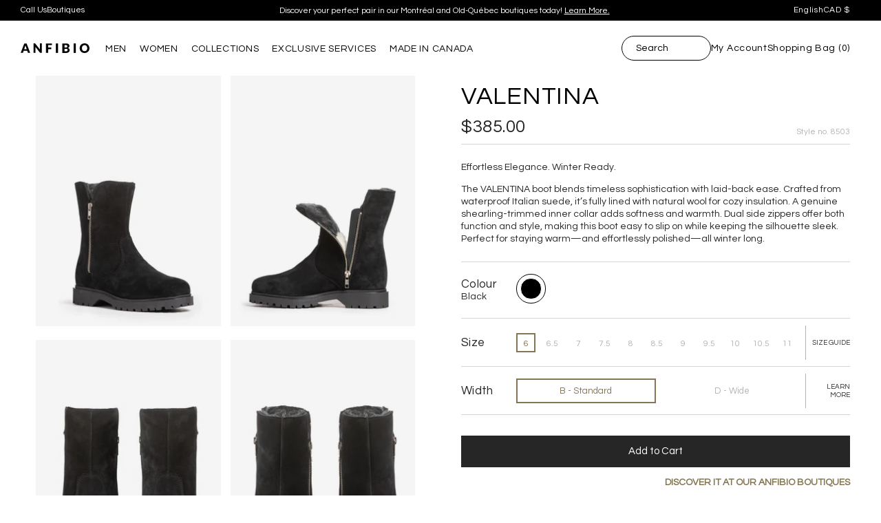

--- FILE ---
content_type: text/html; charset=utf-8
request_url: https://anfibioboots.com/products/valentina
body_size: 58512
content:









<!doctype html>
<!--[if IE 8]><html class="no-js lt-ie9" lang="en"> <![endif]-->
<!--[if IE 9 ]><html class="ie9 no-js"> <![endif]-->
<!--[if (gt IE 9)|!(IE)]><!-->
<html class="no-js"
      lang="en"
      >
<!--<![endif]-->

<head>

    <!-- Basic page needs ================================================== -->
    <meta charset="utf-8">
    <meta http-equiv="X-UA-Compatible" content="IE=edge,chrome=1">

    
        <link rel="shortcut icon"
              href="//anfibioboots.com/cdn/shop/t/19/assets/favicon.png?v=58172554925940496901760533433"
              type="image/png" />
    

    <!-- Title and description ================================================== -->
    <title>
        VALENTINA | Women&#39;s bootie in genuine waterproof leather | Made in Canada
        | Anfibio Boots
    </title>

    
        <meta name="description" content="Effortless Elegance. Winter Ready. The VALENTINA boot blends timeless sophistication with laid-back ease. Crafted from waterproof Italian suede, it’s fully lined with natural wool for cozy insulation. A genuine shearling-trimmed inner collar adds softness and warmth. Dual side zippers offer both function and style, mak">
    

    <!-- Helpers ================================================== -->
    
<!-- /snippets/social-meta-tags.liquid -->


  <meta property="og:type" content="product"> 
  <meta property="og:title" content="VALENTINA">
  
  <meta property="og:description" content="Effortless Elegance. Winter Ready.
The VALENTINA boot blends timeless sophistication with laid-back ease. Crafted from waterproof Italian suede, it’s fully lined with natural wool for cozy insulation. A genuine shearling-trimmed inner collar adds softness and warmth. Dual side zippers offer both function and style, making this boot easy to slip on while keeping the silhouette sleek. Perfect for staying warm—and effortlessly polished—all winter long.">
  <meta property="og:price:amount" content="385.00">
  <meta property="og:price:currency" content="CAD">



    <meta property="og:image" content="http://anfibioboots.com/cdn/shop/t/19/assets/anfibio-og_1200x628.jpg?v=30048788466203993721760533388">
    <meta property="og:image:secure_url" content="https://anfibioboots.com/cdn/shop/t/19/assets/anfibio-og_1200x628.jpg?v=30048788466203993721760533388">

<meta property="og:url" content="https://www.anfibioboots.com/products/valentina">
<meta property="og:site_name" content="Anfibio Boots">




  <meta name="twitter:card" content="summary">


  <meta name="twitter:title" content="VALENTINA">
  <meta name="twitter:description" content="Effortless Elegance. Winter Ready.
The VALENTINA boot blends timeless sophistication with laid-back ease. Crafted from waterproof Italian suede, it’s fully lined with natural wool for cozy insulation.">
  


<meta name="twitter:image" content="https://anfibioboots.com/cdn/shop/t/19/assets/anfibio-og_1200x628.jpg?v=30048788466203993721760533388">
<meta name="twitter:image:width" content="1200">
<meta name="twitter:image:height" content="628">

  
    <meta name="viewport"
          content="width=device-width, user-scalable=no, initial-scale=1.0, maximum-scale=1.0, minimum-scale=1.0">
    
      <meta name="theme-color" content="#000000">

    <!-- CSS ================================================== -->
    
    <link href="//anfibioboots.com/cdn/shop/t/19/assets/bundle.min.css?v=42015649147013428931760533543" rel="stylesheet" type="text/css" media="all" />

    <link href="//anfibioboots.com/cdn/shop/t/19/assets/lightbox.min.css?v=126963783620740845071760533462" rel="stylesheet" type="text/css" media="all" />
    
  	<!-- Face3 Custom -->
    <link href="//anfibioboots.com/cdn/shop/t/19/assets/custom-styles.css?v=86740027132411579951767105081" rel="stylesheet" type="text/css" media="all" />
    
  	<script src="//anfibioboots.com/cdn/shop/t/19/assets/lightbox-plus-jquery.min.js?v=99341901101162212241760533462" type="text/javascript"></script>
    
    <!-- Header hook for plugins ================================================== -->
    <script>window.performance && window.performance.mark && window.performance.mark('shopify.content_for_header.start');</script><meta name="google-site-verification" content="_iv1xjE8qOxzFuhUy1W9hlCZjgST2f1JjUqtVoxnS9k">
<meta name="facebook-domain-verification" content="zveh5oyc3v3wlelsn69454yifedhbf">
<meta name="facebook-domain-verification" content="dp64pfv58jlztqc63s3tkuetj9f7f3">
<meta name="facebook-domain-verification" content="vybk0xg2lhghdfagtlqg23e124bvxg">
<meta id="shopify-digital-wallet" name="shopify-digital-wallet" content="/5070520390/digital_wallets/dialog">
<meta name="shopify-checkout-api-token" content="24dfc8961dc567bb91ab16f4fdf3d763">
<meta id="in-context-paypal-metadata" data-shop-id="5070520390" data-venmo-supported="false" data-environment="production" data-locale="en_US" data-paypal-v4="true" data-currency="CAD">
<link rel="alternate" type="application/json+oembed" href="https://www.bottesanfibio.com/products/valentina.oembed">
<script async="async" src="/checkouts/internal/preloads.js?locale=en-CA"></script>
<link rel="preconnect" href="https://shop.app" crossorigin="anonymous">
<script async="async" src="https://shop.app/checkouts/internal/preloads.js?locale=en-CA&shop_id=5070520390" crossorigin="anonymous"></script>
<script id="shopify-features" type="application/json">{"accessToken":"24dfc8961dc567bb91ab16f4fdf3d763","betas":["rich-media-storefront-analytics"],"domain":"anfibioboots.com","predictiveSearch":true,"shopId":5070520390,"locale":"en"}</script>
<script>var Shopify = Shopify || {};
Shopify.shop = "anfibio-2018.myshopify.com";
Shopify.locale = "en";
Shopify.currency = {"active":"CAD","rate":"1.0"};
Shopify.country = "CA";
Shopify.theme = {"name":"Anfibio 2025-10","id":154059604205,"schema_name":null,"schema_version":null,"theme_store_id":null,"role":"main"};
Shopify.theme.handle = "null";
Shopify.theme.style = {"id":null,"handle":null};
Shopify.cdnHost = "anfibioboots.com/cdn";
Shopify.routes = Shopify.routes || {};
Shopify.routes.root = "/";</script>
<script type="module">!function(o){(o.Shopify=o.Shopify||{}).modules=!0}(window);</script>
<script>!function(o){function n(){var o=[];function n(){o.push(Array.prototype.slice.apply(arguments))}return n.q=o,n}var t=o.Shopify=o.Shopify||{};t.loadFeatures=n(),t.autoloadFeatures=n()}(window);</script>
<script>
  window.ShopifyPay = window.ShopifyPay || {};
  window.ShopifyPay.apiHost = "shop.app\/pay";
  window.ShopifyPay.redirectState = null;
</script>
<script id="shop-js-analytics" type="application/json">{"pageType":"product"}</script>
<script defer="defer" async type="module" src="//anfibioboots.com/cdn/shopifycloud/shop-js/modules/v2/client.init-shop-cart-sync_C5BV16lS.en.esm.js"></script>
<script defer="defer" async type="module" src="//anfibioboots.com/cdn/shopifycloud/shop-js/modules/v2/chunk.common_CygWptCX.esm.js"></script>
<script type="module">
  await import("//anfibioboots.com/cdn/shopifycloud/shop-js/modules/v2/client.init-shop-cart-sync_C5BV16lS.en.esm.js");
await import("//anfibioboots.com/cdn/shopifycloud/shop-js/modules/v2/chunk.common_CygWptCX.esm.js");

  window.Shopify.SignInWithShop?.initShopCartSync?.({"fedCMEnabled":true,"windoidEnabled":true});

</script>
<script>
  window.Shopify = window.Shopify || {};
  if (!window.Shopify.featureAssets) window.Shopify.featureAssets = {};
  window.Shopify.featureAssets['shop-js'] = {"shop-cart-sync":["modules/v2/client.shop-cart-sync_ZFArdW7E.en.esm.js","modules/v2/chunk.common_CygWptCX.esm.js"],"init-fed-cm":["modules/v2/client.init-fed-cm_CmiC4vf6.en.esm.js","modules/v2/chunk.common_CygWptCX.esm.js"],"shop-button":["modules/v2/client.shop-button_tlx5R9nI.en.esm.js","modules/v2/chunk.common_CygWptCX.esm.js"],"shop-cash-offers":["modules/v2/client.shop-cash-offers_DOA2yAJr.en.esm.js","modules/v2/chunk.common_CygWptCX.esm.js","modules/v2/chunk.modal_D71HUcav.esm.js"],"init-windoid":["modules/v2/client.init-windoid_sURxWdc1.en.esm.js","modules/v2/chunk.common_CygWptCX.esm.js"],"shop-toast-manager":["modules/v2/client.shop-toast-manager_ClPi3nE9.en.esm.js","modules/v2/chunk.common_CygWptCX.esm.js"],"init-shop-email-lookup-coordinator":["modules/v2/client.init-shop-email-lookup-coordinator_B8hsDcYM.en.esm.js","modules/v2/chunk.common_CygWptCX.esm.js"],"init-shop-cart-sync":["modules/v2/client.init-shop-cart-sync_C5BV16lS.en.esm.js","modules/v2/chunk.common_CygWptCX.esm.js"],"avatar":["modules/v2/client.avatar_BTnouDA3.en.esm.js"],"pay-button":["modules/v2/client.pay-button_FdsNuTd3.en.esm.js","modules/v2/chunk.common_CygWptCX.esm.js"],"init-customer-accounts":["modules/v2/client.init-customer-accounts_DxDtT_ad.en.esm.js","modules/v2/client.shop-login-button_C5VAVYt1.en.esm.js","modules/v2/chunk.common_CygWptCX.esm.js","modules/v2/chunk.modal_D71HUcav.esm.js"],"init-shop-for-new-customer-accounts":["modules/v2/client.init-shop-for-new-customer-accounts_ChsxoAhi.en.esm.js","modules/v2/client.shop-login-button_C5VAVYt1.en.esm.js","modules/v2/chunk.common_CygWptCX.esm.js","modules/v2/chunk.modal_D71HUcav.esm.js"],"shop-login-button":["modules/v2/client.shop-login-button_C5VAVYt1.en.esm.js","modules/v2/chunk.common_CygWptCX.esm.js","modules/v2/chunk.modal_D71HUcav.esm.js"],"init-customer-accounts-sign-up":["modules/v2/client.init-customer-accounts-sign-up_CPSyQ0Tj.en.esm.js","modules/v2/client.shop-login-button_C5VAVYt1.en.esm.js","modules/v2/chunk.common_CygWptCX.esm.js","modules/v2/chunk.modal_D71HUcav.esm.js"],"shop-follow-button":["modules/v2/client.shop-follow-button_Cva4Ekp9.en.esm.js","modules/v2/chunk.common_CygWptCX.esm.js","modules/v2/chunk.modal_D71HUcav.esm.js"],"checkout-modal":["modules/v2/client.checkout-modal_BPM8l0SH.en.esm.js","modules/v2/chunk.common_CygWptCX.esm.js","modules/v2/chunk.modal_D71HUcav.esm.js"],"lead-capture":["modules/v2/client.lead-capture_Bi8yE_yS.en.esm.js","modules/v2/chunk.common_CygWptCX.esm.js","modules/v2/chunk.modal_D71HUcav.esm.js"],"shop-login":["modules/v2/client.shop-login_D6lNrXab.en.esm.js","modules/v2/chunk.common_CygWptCX.esm.js","modules/v2/chunk.modal_D71HUcav.esm.js"],"payment-terms":["modules/v2/client.payment-terms_CZxnsJam.en.esm.js","modules/v2/chunk.common_CygWptCX.esm.js","modules/v2/chunk.modal_D71HUcav.esm.js"]};
</script>
<script>(function() {
  var isLoaded = false;
  function asyncLoad() {
    if (isLoaded) return;
    isLoaded = true;
    var urls = ["https:\/\/api.omegatheme.com\/facebook-chat\/facebook-chat.js?v=1571388955\u0026shop=anfibio-2018.myshopify.com","https:\/\/front.optimonk.com\/public\/80940\/shopify\/preload.js?shop=anfibio-2018.myshopify.com","\/\/cdn.shopify.com\/proxy\/cb88a6f1837c842105fbc5f3a79bb9f0b36c434780e3b7bc9907d0766b9ab25b\/api.goaffpro.com\/loader.js?shop=anfibio-2018.myshopify.com\u0026sp-cache-control=cHVibGljLCBtYXgtYWdlPTkwMA","https:\/\/chimpstatic.com\/mcjs-connected\/js\/users\/a2dd4315bb10f39a3a1c2aa64\/54f8bb93d09084d9458815a67.js?shop=anfibio-2018.myshopify.com","https:\/\/cdn.roseperl.com\/storelocator-prod\/stockist-form\/anfibio-2018-1750220535.js?shop=anfibio-2018.myshopify.com","https:\/\/cdn.roseperl.com\/storelocator-prod\/setting\/anfibio-2018-1760535665.js?shop=anfibio-2018.myshopify.com","https:\/\/cdn.roseperl.com\/storelocator-prod\/wtb\/anfibio-2018-1760535666.js?shop=anfibio-2018.myshopify.com"];
    for (var i = 0; i < urls.length; i++) {
      var s = document.createElement('script');
      s.type = 'text/javascript';
      s.async = true;
      s.src = urls[i];
      var x = document.getElementsByTagName('script')[0];
      x.parentNode.insertBefore(s, x);
    }
  };
  if(window.attachEvent) {
    window.attachEvent('onload', asyncLoad);
  } else {
    window.addEventListener('load', asyncLoad, false);
  }
})();</script>
<script id="__st">var __st={"a":5070520390,"offset":-18000,"reqid":"dc100d5e-ea0a-48f6-8d6c-324131526694-1768731459","pageurl":"anfibioboots.com\/products\/valentina","u":"45943e6742e2","p":"product","rtyp":"product","rid":8216335646957};</script>
<script>window.ShopifyPaypalV4VisibilityTracking = true;</script>
<script id="captcha-bootstrap">!function(){'use strict';const t='contact',e='account',n='new_comment',o=[[t,t],['blogs',n],['comments',n],[t,'customer']],c=[[e,'customer_login'],[e,'guest_login'],[e,'recover_customer_password'],[e,'create_customer']],r=t=>t.map((([t,e])=>`form[action*='/${t}']:not([data-nocaptcha='true']) input[name='form_type'][value='${e}']`)).join(','),a=t=>()=>t?[...document.querySelectorAll(t)].map((t=>t.form)):[];function s(){const t=[...o],e=r(t);return a(e)}const i='password',u='form_key',d=['recaptcha-v3-token','g-recaptcha-response','h-captcha-response',i],f=()=>{try{return window.sessionStorage}catch{return}},m='__shopify_v',_=t=>t.elements[u];function p(t,e,n=!1){try{const o=window.sessionStorage,c=JSON.parse(o.getItem(e)),{data:r}=function(t){const{data:e,action:n}=t;return t[m]||n?{data:e,action:n}:{data:t,action:n}}(c);for(const[e,n]of Object.entries(r))t.elements[e]&&(t.elements[e].value=n);n&&o.removeItem(e)}catch(o){console.error('form repopulation failed',{error:o})}}const l='form_type',E='cptcha';function T(t){t.dataset[E]=!0}const w=window,h=w.document,L='Shopify',v='ce_forms',y='captcha';let A=!1;((t,e)=>{const n=(g='f06e6c50-85a8-45c8-87d0-21a2b65856fe',I='https://cdn.shopify.com/shopifycloud/storefront-forms-hcaptcha/ce_storefront_forms_captcha_hcaptcha.v1.5.2.iife.js',D={infoText:'Protected by hCaptcha',privacyText:'Privacy',termsText:'Terms'},(t,e,n)=>{const o=w[L][v],c=o.bindForm;if(c)return c(t,g,e,D).then(n);var r;o.q.push([[t,g,e,D],n]),r=I,A||(h.body.append(Object.assign(h.createElement('script'),{id:'captcha-provider',async:!0,src:r})),A=!0)});var g,I,D;w[L]=w[L]||{},w[L][v]=w[L][v]||{},w[L][v].q=[],w[L][y]=w[L][y]||{},w[L][y].protect=function(t,e){n(t,void 0,e),T(t)},Object.freeze(w[L][y]),function(t,e,n,w,h,L){const[v,y,A,g]=function(t,e,n){const i=e?o:[],u=t?c:[],d=[...i,...u],f=r(d),m=r(i),_=r(d.filter((([t,e])=>n.includes(e))));return[a(f),a(m),a(_),s()]}(w,h,L),I=t=>{const e=t.target;return e instanceof HTMLFormElement?e:e&&e.form},D=t=>v().includes(t);t.addEventListener('submit',(t=>{const e=I(t);if(!e)return;const n=D(e)&&!e.dataset.hcaptchaBound&&!e.dataset.recaptchaBound,o=_(e),c=g().includes(e)&&(!o||!o.value);(n||c)&&t.preventDefault(),c&&!n&&(function(t){try{if(!f())return;!function(t){const e=f();if(!e)return;const n=_(t);if(!n)return;const o=n.value;o&&e.removeItem(o)}(t);const e=Array.from(Array(32),(()=>Math.random().toString(36)[2])).join('');!function(t,e){_(t)||t.append(Object.assign(document.createElement('input'),{type:'hidden',name:u})),t.elements[u].value=e}(t,e),function(t,e){const n=f();if(!n)return;const o=[...t.querySelectorAll(`input[type='${i}']`)].map((({name:t})=>t)),c=[...d,...o],r={};for(const[a,s]of new FormData(t).entries())c.includes(a)||(r[a]=s);n.setItem(e,JSON.stringify({[m]:1,action:t.action,data:r}))}(t,e)}catch(e){console.error('failed to persist form',e)}}(e),e.submit())}));const S=(t,e)=>{t&&!t.dataset[E]&&(n(t,e.some((e=>e===t))),T(t))};for(const o of['focusin','change'])t.addEventListener(o,(t=>{const e=I(t);D(e)&&S(e,y())}));const B=e.get('form_key'),M=e.get(l),P=B&&M;t.addEventListener('DOMContentLoaded',(()=>{const t=y();if(P)for(const e of t)e.elements[l].value===M&&p(e,B);[...new Set([...A(),...v().filter((t=>'true'===t.dataset.shopifyCaptcha))])].forEach((e=>S(e,t)))}))}(h,new URLSearchParams(w.location.search),n,t,e,['guest_login'])})(!0,!0)}();</script>
<script integrity="sha256-4kQ18oKyAcykRKYeNunJcIwy7WH5gtpwJnB7kiuLZ1E=" data-source-attribution="shopify.loadfeatures" defer="defer" src="//anfibioboots.com/cdn/shopifycloud/storefront/assets/storefront/load_feature-a0a9edcb.js" crossorigin="anonymous"></script>
<script crossorigin="anonymous" defer="defer" src="//anfibioboots.com/cdn/shopifycloud/storefront/assets/shopify_pay/storefront-65b4c6d7.js?v=20250812"></script>
<script data-source-attribution="shopify.dynamic_checkout.dynamic.init">var Shopify=Shopify||{};Shopify.PaymentButton=Shopify.PaymentButton||{isStorefrontPortableWallets:!0,init:function(){window.Shopify.PaymentButton.init=function(){};var t=document.createElement("script");t.src="https://anfibioboots.com/cdn/shopifycloud/portable-wallets/latest/portable-wallets.en.js",t.type="module",document.head.appendChild(t)}};
</script>
<script data-source-attribution="shopify.dynamic_checkout.buyer_consent">
  function portableWalletsHideBuyerConsent(e){var t=document.getElementById("shopify-buyer-consent"),n=document.getElementById("shopify-subscription-policy-button");t&&n&&(t.classList.add("hidden"),t.setAttribute("aria-hidden","true"),n.removeEventListener("click",e))}function portableWalletsShowBuyerConsent(e){var t=document.getElementById("shopify-buyer-consent"),n=document.getElementById("shopify-subscription-policy-button");t&&n&&(t.classList.remove("hidden"),t.removeAttribute("aria-hidden"),n.addEventListener("click",e))}window.Shopify?.PaymentButton&&(window.Shopify.PaymentButton.hideBuyerConsent=portableWalletsHideBuyerConsent,window.Shopify.PaymentButton.showBuyerConsent=portableWalletsShowBuyerConsent);
</script>
<script data-source-attribution="shopify.dynamic_checkout.cart.bootstrap">document.addEventListener("DOMContentLoaded",(function(){function t(){return document.querySelector("shopify-accelerated-checkout-cart, shopify-accelerated-checkout")}if(t())Shopify.PaymentButton.init();else{new MutationObserver((function(e,n){t()&&(Shopify.PaymentButton.init(),n.disconnect())})).observe(document.body,{childList:!0,subtree:!0})}}));
</script>
<link id="shopify-accelerated-checkout-styles" rel="stylesheet" media="screen" href="https://anfibioboots.com/cdn/shopifycloud/portable-wallets/latest/accelerated-checkout-backwards-compat.css" crossorigin="anonymous">
<style id="shopify-accelerated-checkout-cart">
        #shopify-buyer-consent {
  margin-top: 1em;
  display: inline-block;
  width: 100%;
}

#shopify-buyer-consent.hidden {
  display: none;
}

#shopify-subscription-policy-button {
  background: none;
  border: none;
  padding: 0;
  text-decoration: underline;
  font-size: inherit;
  cursor: pointer;
}

#shopify-subscription-policy-button::before {
  box-shadow: none;
}

      </style>

<script>window.performance && window.performance.mark && window.performance.mark('shopify.content_for_header.end');</script>

    <!-- /snippets/oldIE-js.liquid -->


<!--[if lt IE 9]>
<script src="//cdnjs.cloudflare.com/ajax/libs/html5shiv/3.7.2/html5shiv.min.js" type="text/javascript"></script>
<script src="//anfibioboots.com/cdn/shop/t/19/assets/respond.min.js?v=52248677837542619231760533498" type="text/javascript"></script>
<link href="//anfibioboots.com/cdn/shop/t/19/assets/respond-proxy.html" id="respond-proxy" rel="respond-proxy" />
<link href="//www.anfibioboots.com/search?q=9d774e069c1f13ab25d42e5f32c284dc" id="respond-redirect" rel="respond-redirect" />
<script src="//www.anfibioboots.com/search?q=9d774e069c1f13ab25d42e5f32c284dc" type="text/javascript"></script>
<![endif]-->


    
    <script src="https://code.jquery.com/jquery-1.12.4.min.js" integrity="sha256-ZosEbRLbNQzLpnKIkEdrPv7lOy9C27hHQ+Xp8a4MxAQ=" crossorigin="anonymous"></script>
    

    
    <script>


        window.anfibio_options = {
            "base_url": "http:\/\/localhost:8888\/anfibio-shopify-html",
            "is_debug": false,
            "google_maps_api_key": "AIzaSyAp-8dWCxHMHVvtv8EN44AXDEYDvG3J_JA",
            "localization": {
                "error_occurred": "An error occurred.",
                "invalid_data": "Some validation errors occurred.",
                "redirecting": "Redirecting...",
                "loading": "Loading..."
            }
        };
    </script>

    <!-- Snap Pixel Code -->
    <script type='text/javascript'> (function(e,t,n){if(e.snaptr)return;var a=e.snaptr=function() {a.handleRequest?a.handleRequest.apply(a,arguments):a.queue.push(arguments)}; a.queue=[];var s='script';r=t.createElement(s);r.async=!0; r.src=n;var u=t.getElementsByTagName(s)[0]; u.parentNode.insertBefore(r,u);})(window,document, 'https://sc-static.net/scevent.min.js'); snaptr('init', '1e2b2170-1b91-4ae5-b49a-a9d6a80c378b', { 'user_email': '__INSERT_USER_EMAIL__' }); snaptr('track', 'PAGE_VIEW'); </script>
    <!-- End Snap Pixel Code -->
    
    <!-- Pinterest Code -->
    <meta name="p:domain_verify" content="fdba627c34e71dfb606f60636c62b8ca"/>
    <!-- End Pinterest Code -->
    
    <style>.lazyload,.lazyloading{opacity:0}.lazyloaded{opacity:1;transition:opacity.3s}</style>

    <!--<link rel="stylesheet" href="https://cdn.jsdelivr.net/npm/swiper@8/swiper-bundle.min.css" />
    <script src="https://cdn.jsdelivr.net/npm/swiper@8/swiper-bundle.min.js"></script>-->

    <link rel="stylesheet" href="https://cdn.jsdelivr.net/npm/swiper@11/swiper-bundle.min.css" />
    <script src="https://cdn.jsdelivr.net/npm/swiper@11/swiper-bundle.min.js"></script>
  
    <script type="text/javascript" src="https://cdn.jsdelivr.net/npm/slick-carousel@1.8.1/slick/slick.min.js"></script>
    <link rel="stylesheet" href="https://cdnjs.cloudflare.com/ajax/libs/slick-carousel/1.8.1/slick.min.css" integrity="sha512-yHknP1/AwR+yx26cB1y0cjvQUMvEa2PFzt1c9LlS4pRQ5NOTZFWbhBig+X9G9eYW/8m0/4OXNx8pxJ6z57x0dw==" crossorigin="anonymous" referrerpolicy="no-referrer" />
    <link rel="stylesheet" href="https://cdnjs.cloudflare.com/ajax/libs/slick-carousel/1.8.1/slick-theme.min.css" integrity="sha512-17EgCFERpgZKcm0j0fEq1YCJuyAWdz9KUtv1EjVuaOz8pDnh/0nZxmU6BBXwaaxqoi9PQXnRWqlcDB027hgv9A==" crossorigin="anonymous" referrerpolicy="no-referrer" />

    <script src="https://unpkg.com/flickity@2/dist/flickity.pkgd.min.js"></script>
    <link rel="stylesheet" href="https://unpkg.com/flickity@2/dist/flickity.min.css">
    <script>
      window.dataLayer = window.dataLayer || [];
      function gtag() {
          dataLayer.push(arguments);
      }
      gtag("consent", "default", {
          ad_storage: "denied",
          ad_user_data: "denied", 
          ad_personalization: "denied",
          analytics_storage: "denied",
          functionality_storage: "denied",
          personalization_storage: "denied",
          security_storage: "granted",
          wait_for_update: 2000,
      });
      gtag("set", "ads_data_redaction", true);
      gtag("set", "url_passthrough", true);
  </script>
  
    <!-- Google tag (gtag.js) -->
    <script async src="https://www.googletagmanager.com/gtag/js?id=G-1JG9QSPRMV"></script>
    <script>
      window.dataLayer = window.dataLayer || [];
      function gtag(){dataLayer.push(arguments);}
      gtag('js', new Date());
      gtag('config', 'G-1JG9QSPRMV');
    </script>

    <!-- Start cookieyes banner -->
	<script id="cookieyes" type="text/javascript" src="https://cdn-cookieyes.com/common/shopify.js"></script>
    
      <script id="cookieyes" type="text/javascript" src="https://cdn-cookieyes.com/client_data/11ae8d559dd6e69103d04ce5/script.js"></script>
    
	<!-- End cookieyes banner -->

    
    
  	
  <link rel="alternate" hreflang="en" href="https://www.anfibioboots.com/products/valentina" /><link rel="alternate" hreflang="fr" href="https://www.bottesanfibio.com/products/valentina" />  
<!-- Start of Judge.me Core -->
<link rel="dns-prefetch" href="https://cdn.judge.me/">
<script data-cfasync='false' class='jdgm-settings-script'>window.jdgmSettings={"pagination":5,"disable_web_reviews":false,"badge_no_review_text":"No reviews","badge_n_reviews_text":"{{ n }} review/reviews","badge_star_color":"#847653","hide_badge_preview_if_no_reviews":true,"badge_hide_text":false,"enforce_center_preview_badge":false,"widget_title":"Customer Reviews","widget_open_form_text":"Write a review","widget_close_form_text":"Cancel review","widget_refresh_page_text":"Refresh page","widget_summary_text":"Based on {{ number_of_reviews }} review/reviews","widget_no_review_text":"Be the first to write a review","widget_name_field_text":"Display name","widget_verified_name_field_text":"Verified Name (public)","widget_name_placeholder_text":"Display name","widget_required_field_error_text":"This field is required.","widget_email_field_text":"Email address","widget_verified_email_field_text":"Verified Email (private, can not be edited)","widget_email_placeholder_text":"Your email address","widget_email_field_error_text":"Please enter a valid email address.","widget_rating_field_text":"Rating","widget_review_title_field_text":"Review Title","widget_review_title_placeholder_text":"Give your review a title","widget_review_body_field_text":"Review content","widget_review_body_placeholder_text":"Start writing here...","widget_pictures_field_text":"Picture/Video (optional)","widget_submit_review_text":"Submit Review","widget_submit_verified_review_text":"Submit Verified Review","widget_submit_success_msg_with_auto_publish":"Thank you! Please refresh the page in a few moments to see your review. You can remove or edit your review by logging into \u003ca href='https://judge.me/login' target='_blank' rel='nofollow noopener'\u003eJudge.me\u003c/a\u003e","widget_submit_success_msg_no_auto_publish":"Thank you! Your review will be published as soon as it is approved by the shop admin. You can remove or edit your review by logging into \u003ca href='https://judge.me/login' target='_blank' rel='nofollow noopener'\u003eJudge.me\u003c/a\u003e","widget_show_default_reviews_out_of_total_text":"Showing {{ n_reviews_shown }} out of {{ n_reviews }} reviews.","widget_show_all_link_text":"Show all","widget_show_less_link_text":"Show less","widget_author_said_text":"{{ reviewer_name }} said:","widget_days_text":"{{ n }} days ago","widget_weeks_text":"{{ n }} week/weeks ago","widget_months_text":"{{ n }} month/months ago","widget_years_text":"{{ n }} year/years ago","widget_yesterday_text":"Yesterday","widget_today_text":"Today","widget_replied_text":"\u003e\u003e {{ shop_name }} replied:","widget_read_more_text":"Read more","widget_reviewer_name_as_initial":"","widget_rating_filter_color":"","widget_rating_filter_see_all_text":"See all reviews","widget_sorting_most_recent_text":"Most Recent","widget_sorting_highest_rating_text":"Highest Rating","widget_sorting_lowest_rating_text":"Lowest Rating","widget_sorting_with_pictures_text":"Only Pictures","widget_sorting_most_helpful_text":"Most Helpful","widget_open_question_form_text":"Ask a question","widget_reviews_subtab_text":"Reviews","widget_questions_subtab_text":"Questions","widget_question_label_text":"Question","widget_answer_label_text":"Answer","widget_question_placeholder_text":"Write your question here","widget_submit_question_text":"Submit Question","widget_question_submit_success_text":"Thank you for your question! We will notify you once it gets answered.","widget_star_color":"#847653","verified_badge_text":"Verified","verified_badge_bg_color":"","verified_badge_text_color":"","verified_badge_placement":"left-of-reviewer-name","widget_review_max_height":"","widget_hide_border":false,"widget_social_share":false,"widget_thumb":false,"widget_review_location_show":false,"widget_location_format":"country_iso_code","all_reviews_include_out_of_store_products":true,"all_reviews_out_of_store_text":"(out of store)","all_reviews_pagination":100,"all_reviews_product_name_prefix_text":"about","enable_review_pictures":true,"enable_question_anwser":false,"widget_theme":"","review_date_format":"mm/dd/yyyy","default_sort_method":"most-recent","widget_product_reviews_subtab_text":"Product Reviews","widget_shop_reviews_subtab_text":"Shop Reviews","widget_other_products_reviews_text":"Reviews for other products","widget_store_reviews_subtab_text":"Store reviews","widget_no_store_reviews_text":"This store hasn't received any reviews yet","widget_web_restriction_product_reviews_text":"This product hasn't received any reviews yet","widget_no_items_text":"No items found","widget_show_more_text":"Show more","widget_write_a_store_review_text":"Write a Store Review","widget_other_languages_heading":"Reviews in Other Languages","widget_translate_review_text":"Translate review to {{ language }}","widget_translating_review_text":"Translating...","widget_show_original_translation_text":"Show original ({{ language }})","widget_translate_review_failed_text":"Review couldn't be translated.","widget_translate_review_retry_text":"Retry","widget_translate_review_try_again_later_text":"Try again later","show_product_url_for_grouped_product":false,"widget_sorting_pictures_first_text":"Pictures First","show_pictures_on_all_rev_page_mobile":false,"show_pictures_on_all_rev_page_desktop":false,"floating_tab_hide_mobile_install_preference":false,"floating_tab_button_name":"★ Reviews","floating_tab_title":"Let customers speak for us","floating_tab_button_color":"","floating_tab_button_background_color":"","floating_tab_url":"","floating_tab_url_enabled":false,"floating_tab_tab_style":"text","all_reviews_text_badge_text":"Customers rate us {{ shop.metafields.judgeme.all_reviews_rating | round: 1 }}/5 based on {{ shop.metafields.judgeme.all_reviews_count }} reviews.","all_reviews_text_badge_text_branded_style":"{{ shop.metafields.judgeme.all_reviews_rating | round: 1 }} out of 5 stars based on {{ shop.metafields.judgeme.all_reviews_count }} reviews","is_all_reviews_text_badge_a_link":false,"show_stars_for_all_reviews_text_badge":false,"all_reviews_text_badge_url":"","all_reviews_text_style":"text","all_reviews_text_color_style":"judgeme_brand_color","all_reviews_text_color":"#108474","all_reviews_text_show_jm_brand":true,"featured_carousel_show_header":true,"featured_carousel_title":"Let customers speak for us","testimonials_carousel_title":"Customers are saying","videos_carousel_title":"Real customer stories","cards_carousel_title":"Customers are saying","featured_carousel_count_text":"from {{ n }} reviews","featured_carousel_add_link_to_all_reviews_page":false,"featured_carousel_url":"","featured_carousel_show_images":true,"featured_carousel_autoslide_interval":5,"featured_carousel_arrows_on_the_sides":false,"featured_carousel_height":250,"featured_carousel_width":80,"featured_carousel_image_size":0,"featured_carousel_image_height":250,"featured_carousel_arrow_color":"#eeeeee","verified_count_badge_style":"vintage","verified_count_badge_orientation":"horizontal","verified_count_badge_color_style":"judgeme_brand_color","verified_count_badge_color":"#108474","is_verified_count_badge_a_link":false,"verified_count_badge_url":"","verified_count_badge_show_jm_brand":true,"widget_rating_preset_default":5,"widget_first_sub_tab":"product-reviews","widget_show_histogram":true,"widget_histogram_use_custom_color":false,"widget_pagination_use_custom_color":false,"widget_star_use_custom_color":true,"widget_verified_badge_use_custom_color":false,"widget_write_review_use_custom_color":false,"picture_reminder_submit_button":"Upload Pictures","enable_review_videos":false,"mute_video_by_default":false,"widget_sorting_videos_first_text":"Videos First","widget_review_pending_text":"Pending","featured_carousel_items_for_large_screen":3,"social_share_options_order":"Facebook,Twitter","remove_microdata_snippet":false,"disable_json_ld":false,"enable_json_ld_products":false,"preview_badge_show_question_text":false,"preview_badge_no_question_text":"No questions","preview_badge_n_question_text":"{{ number_of_questions }} question/questions","qa_badge_show_icon":false,"qa_badge_position":"same-row","remove_judgeme_branding":false,"widget_add_search_bar":false,"widget_search_bar_placeholder":"Search","widget_sorting_verified_only_text":"Verified only","featured_carousel_theme":"default","featured_carousel_show_rating":true,"featured_carousel_show_title":true,"featured_carousel_show_body":true,"featured_carousel_show_date":false,"featured_carousel_show_reviewer":true,"featured_carousel_show_product":false,"featured_carousel_header_background_color":"#108474","featured_carousel_header_text_color":"#ffffff","featured_carousel_name_product_separator":"reviewed","featured_carousel_full_star_background":"#108474","featured_carousel_empty_star_background":"#dadada","featured_carousel_vertical_theme_background":"#f9fafb","featured_carousel_verified_badge_enable":false,"featured_carousel_verified_badge_color":"#108474","featured_carousel_border_style":"round","featured_carousel_review_line_length_limit":3,"featured_carousel_more_reviews_button_text":"Read more reviews","featured_carousel_view_product_button_text":"View product","all_reviews_page_load_reviews_on":"scroll","all_reviews_page_load_more_text":"Load More Reviews","disable_fb_tab_reviews":false,"enable_ajax_cdn_cache":false,"widget_public_name_text":"displayed publicly like","default_reviewer_name":"John Smith","default_reviewer_name_has_non_latin":true,"widget_reviewer_anonymous":"Anonymous","medals_widget_title":"Judge.me Review Medals","medals_widget_background_color":"#f9fafb","medals_widget_position":"footer_all_pages","medals_widget_border_color":"#f9fafb","medals_widget_verified_text_position":"left","medals_widget_use_monochromatic_version":false,"medals_widget_elements_color":"#108474","show_reviewer_avatar":true,"widget_invalid_yt_video_url_error_text":"Not a YouTube video URL","widget_max_length_field_error_text":"Please enter no more than {0} characters.","widget_show_country_flag":false,"widget_show_collected_via_shop_app":true,"widget_verified_by_shop_badge_style":"light","widget_verified_by_shop_text":"Verified by Shop","widget_show_photo_gallery":false,"widget_load_with_code_splitting":true,"widget_ugc_install_preference":false,"widget_ugc_title":"Made by us, Shared by you","widget_ugc_subtitle":"Tag us to see your picture featured in our page","widget_ugc_arrows_color":"#ffffff","widget_ugc_primary_button_text":"Buy Now","widget_ugc_primary_button_background_color":"#108474","widget_ugc_primary_button_text_color":"#ffffff","widget_ugc_primary_button_border_width":"0","widget_ugc_primary_button_border_style":"none","widget_ugc_primary_button_border_color":"#108474","widget_ugc_primary_button_border_radius":"25","widget_ugc_secondary_button_text":"Load More","widget_ugc_secondary_button_background_color":"#ffffff","widget_ugc_secondary_button_text_color":"#108474","widget_ugc_secondary_button_border_width":"2","widget_ugc_secondary_button_border_style":"solid","widget_ugc_secondary_button_border_color":"#108474","widget_ugc_secondary_button_border_radius":"25","widget_ugc_reviews_button_text":"View Reviews","widget_ugc_reviews_button_background_color":"#ffffff","widget_ugc_reviews_button_text_color":"#108474","widget_ugc_reviews_button_border_width":"2","widget_ugc_reviews_button_border_style":"solid","widget_ugc_reviews_button_border_color":"#108474","widget_ugc_reviews_button_border_radius":"25","widget_ugc_reviews_button_link_to":"judgeme-reviews-page","widget_ugc_show_post_date":true,"widget_ugc_max_width":"800","widget_rating_metafield_value_type":true,"widget_primary_color":"#000000","widget_enable_secondary_color":true,"widget_secondary_color":"#191919","widget_summary_average_rating_text":"{{ average_rating }} out of 5","widget_media_grid_title":"Customer photos \u0026 videos","widget_media_grid_see_more_text":"See more","widget_round_style":false,"widget_show_product_medals":true,"widget_verified_by_judgeme_text":"Verified by Judge.me","widget_show_store_medals":true,"widget_verified_by_judgeme_text_in_store_medals":"Verified by Judge.me","widget_media_field_exceed_quantity_message":"Sorry, we can only accept {{ max_media }} for one review.","widget_media_field_exceed_limit_message":"{{ file_name }} is too large, please select a {{ media_type }} less than {{ size_limit }}MB.","widget_review_submitted_text":"Review Submitted!","widget_question_submitted_text":"Question Submitted!","widget_close_form_text_question":"Cancel","widget_write_your_answer_here_text":"Write your answer here","widget_enabled_branded_link":true,"widget_show_collected_by_judgeme":true,"widget_reviewer_name_color":"","widget_write_review_text_color":"","widget_write_review_bg_color":"","widget_collected_by_judgeme_text":"collected by Judge.me","widget_pagination_type":"standard","widget_load_more_text":"Load More","widget_load_more_color":"#108474","widget_full_review_text":"Full Review","widget_read_more_reviews_text":"Read More Reviews","widget_read_questions_text":"Read Questions","widget_questions_and_answers_text":"Questions \u0026 Answers","widget_verified_by_text":"Verified by","widget_verified_text":"Verified","widget_number_of_reviews_text":"{{ number_of_reviews }} reviews","widget_back_button_text":"Back","widget_next_button_text":"Next","widget_custom_forms_filter_button":"Filters","custom_forms_style":"vertical","widget_show_review_information":false,"how_reviews_are_collected":"How reviews are collected?","widget_show_review_keywords":false,"widget_gdpr_statement":"How we use your data: We'll only contact you about the review you left, and only if necessary. By submitting your review, you agree to Judge.me's \u003ca href='https://judge.me/terms' target='_blank' rel='nofollow noopener'\u003eterms\u003c/a\u003e, \u003ca href='https://judge.me/privacy' target='_blank' rel='nofollow noopener'\u003eprivacy\u003c/a\u003e and \u003ca href='https://judge.me/content-policy' target='_blank' rel='nofollow noopener'\u003econtent\u003c/a\u003e policies.","widget_multilingual_sorting_enabled":false,"widget_translate_review_content_enabled":false,"widget_translate_review_content_method":"manual","popup_widget_review_selection":"automatically_with_pictures","popup_widget_round_border_style":true,"popup_widget_show_title":true,"popup_widget_show_body":true,"popup_widget_show_reviewer":false,"popup_widget_show_product":true,"popup_widget_show_pictures":true,"popup_widget_use_review_picture":true,"popup_widget_show_on_home_page":true,"popup_widget_show_on_product_page":true,"popup_widget_show_on_collection_page":true,"popup_widget_show_on_cart_page":true,"popup_widget_position":"bottom_left","popup_widget_first_review_delay":5,"popup_widget_duration":5,"popup_widget_interval":5,"popup_widget_review_count":5,"popup_widget_hide_on_mobile":true,"review_snippet_widget_round_border_style":true,"review_snippet_widget_card_color":"#FFFFFF","review_snippet_widget_slider_arrows_background_color":"#FFFFFF","review_snippet_widget_slider_arrows_color":"#000000","review_snippet_widget_star_color":"#108474","show_product_variant":false,"all_reviews_product_variant_label_text":"Variant: ","widget_show_verified_branding":false,"widget_ai_summary_title":"Customers say","widget_ai_summary_disclaimer":"AI-powered review summary based on recent customer reviews","widget_show_ai_summary":false,"widget_show_ai_summary_bg":false,"widget_show_review_title_input":true,"redirect_reviewers_invited_via_email":"review_widget","request_store_review_after_product_review":false,"request_review_other_products_in_order":false,"review_form_color_scheme":"default","review_form_corner_style":"square","review_form_star_color":{},"review_form_text_color":"#333333","review_form_background_color":"#ffffff","review_form_field_background_color":"#fafafa","review_form_button_color":{},"review_form_button_text_color":"#ffffff","review_form_modal_overlay_color":"#000000","review_content_screen_title_text":"How would you rate this product?","review_content_introduction_text":"We would love it if you would share a bit about your experience.","store_review_form_title_text":"How would you rate this store?","store_review_form_introduction_text":"We would love it if you would share a bit about your experience.","show_review_guidance_text":true,"one_star_review_guidance_text":"Poor","five_star_review_guidance_text":"Great","customer_information_screen_title_text":"About you","customer_information_introduction_text":"Please tell us more about you.","custom_questions_screen_title_text":"Your experience in more detail","custom_questions_introduction_text":"Here are a few questions to help us understand more about your experience.","review_submitted_screen_title_text":"Thanks for your review!","review_submitted_screen_thank_you_text":"We are processing it and it will appear on the store soon.","review_submitted_screen_email_verification_text":"Please confirm your email by clicking the link we just sent you. This helps us keep reviews authentic.","review_submitted_request_store_review_text":"Would you like to share your experience of shopping with us?","review_submitted_review_other_products_text":"Would you like to review these products?","store_review_screen_title_text":"Would you like to share your experience of shopping with us?","store_review_introduction_text":"We value your feedback and use it to improve. Please share any thoughts or suggestions you have.","reviewer_media_screen_title_picture_text":"Share a picture","reviewer_media_introduction_picture_text":"Upload a photo to support your review.","reviewer_media_screen_title_video_text":"Share a video","reviewer_media_introduction_video_text":"Upload a video to support your review.","reviewer_media_screen_title_picture_or_video_text":"Share a picture or video","reviewer_media_introduction_picture_or_video_text":"Upload a photo or video to support your review.","reviewer_media_youtube_url_text":"Paste your Youtube URL here","advanced_settings_next_step_button_text":"Next","advanced_settings_close_review_button_text":"Close","modal_write_review_flow":false,"write_review_flow_required_text":"Required","write_review_flow_privacy_message_text":"We respect your privacy.","write_review_flow_anonymous_text":"Post review as anonymous","write_review_flow_visibility_text":"This won't be visible to other customers.","write_review_flow_multiple_selection_help_text":"Select as many as you like","write_review_flow_single_selection_help_text":"Select one option","write_review_flow_required_field_error_text":"This field is required","write_review_flow_invalid_email_error_text":"Please enter a valid email address","write_review_flow_max_length_error_text":"Max. {{ max_length }} characters.","write_review_flow_media_upload_text":"\u003cb\u003eClick to upload\u003c/b\u003e or drag and drop","write_review_flow_gdpr_statement":"We'll only contact you about your review if necessary. By submitting your review, you agree to our \u003ca href='https://judge.me/terms' target='_blank' rel='nofollow noopener'\u003eterms and conditions\u003c/a\u003e and \u003ca href='https://judge.me/privacy' target='_blank' rel='nofollow noopener'\u003eprivacy policy\u003c/a\u003e.","rating_only_reviews_enabled":false,"show_negative_reviews_help_screen":false,"new_review_flow_help_screen_rating_threshold":3,"negative_review_resolution_screen_title_text":"Tell us more","negative_review_resolution_text":"Your experience matters to us. If there were issues with your purchase, we're here to help. Feel free to reach out to us, we'd love the opportunity to make things right.","negative_review_resolution_button_text":"Contact us","negative_review_resolution_proceed_with_review_text":"Leave a review","negative_review_resolution_subject":"Issue with purchase from {{ shop_name }}.{{ order_name }}","preview_badge_collection_page_install_status":false,"widget_review_custom_css":"","preview_badge_custom_css":"","preview_badge_stars_count":"5-stars","featured_carousel_custom_css":"","floating_tab_custom_css":"","all_reviews_widget_custom_css":"","medals_widget_custom_css":"","verified_badge_custom_css":"","all_reviews_text_custom_css":"","transparency_badges_collected_via_store_invite":false,"transparency_badges_from_another_provider":false,"transparency_badges_collected_from_store_visitor":false,"transparency_badges_collected_by_verified_review_provider":false,"transparency_badges_earned_reward":false,"transparency_badges_collected_via_store_invite_text":"Review collected via store invitation","transparency_badges_from_another_provider_text":"Review collected from another provider","transparency_badges_collected_from_store_visitor_text":"Review collected from a store visitor","transparency_badges_written_in_google_text":"Review written in Google","transparency_badges_written_in_etsy_text":"Review written in Etsy","transparency_badges_written_in_shop_app_text":"Review written in Shop App","transparency_badges_earned_reward_text":"Review earned a reward for future purchase","product_review_widget_per_page":10,"widget_store_review_label_text":"Review about the store","checkout_comment_extension_title_on_product_page":"Customer Comments","checkout_comment_extension_num_latest_comment_show":5,"checkout_comment_extension_format":"name_and_timestamp","checkout_comment_customer_name":"last_initial","checkout_comment_comment_notification":true,"preview_badge_collection_page_install_preference":true,"preview_badge_home_page_install_preference":false,"preview_badge_product_page_install_preference":true,"review_widget_install_preference":"","review_carousel_install_preference":false,"floating_reviews_tab_install_preference":"none","verified_reviews_count_badge_install_preference":false,"all_reviews_text_install_preference":false,"review_widget_best_location":true,"judgeme_medals_install_preference":false,"review_widget_revamp_enabled":false,"review_widget_qna_enabled":false,"review_widget_header_theme":"minimal","review_widget_widget_title_enabled":true,"review_widget_header_text_size":"medium","review_widget_header_text_weight":"regular","review_widget_average_rating_style":"compact","review_widget_bar_chart_enabled":true,"review_widget_bar_chart_type":"numbers","review_widget_bar_chart_style":"standard","review_widget_expanded_media_gallery_enabled":false,"review_widget_reviews_section_theme":"standard","review_widget_image_style":"thumbnails","review_widget_review_image_ratio":"square","review_widget_stars_size":"medium","review_widget_verified_badge":"standard_text","review_widget_review_title_text_size":"medium","review_widget_review_text_size":"medium","review_widget_review_text_length":"medium","review_widget_number_of_columns_desktop":3,"review_widget_carousel_transition_speed":5,"review_widget_custom_questions_answers_display":"always","review_widget_button_text_color":"#FFFFFF","review_widget_text_color":"#000000","review_widget_lighter_text_color":"#7B7B7B","review_widget_corner_styling":"soft","review_widget_review_word_singular":"review","review_widget_review_word_plural":"reviews","review_widget_voting_label":"Helpful?","review_widget_shop_reply_label":"Reply from {{ shop_name }}:","review_widget_filters_title":"Filters","qna_widget_question_word_singular":"Question","qna_widget_question_word_plural":"Questions","qna_widget_answer_reply_label":"Answer from {{ answerer_name }}:","qna_content_screen_title_text":"Ask a question about this product","qna_widget_question_required_field_error_text":"Please enter your question.","qna_widget_flow_gdpr_statement":"We'll only contact you about your question if necessary. By submitting your question, you agree to our \u003ca href='https://judge.me/terms' target='_blank' rel='nofollow noopener'\u003eterms and conditions\u003c/a\u003e and \u003ca href='https://judge.me/privacy' target='_blank' rel='nofollow noopener'\u003eprivacy policy\u003c/a\u003e.","qna_widget_question_submitted_text":"Thanks for your question!","qna_widget_close_form_text_question":"Close","qna_widget_question_submit_success_text":"We’ll notify you by email when your question is answered.","all_reviews_widget_v2025_enabled":false,"all_reviews_widget_v2025_header_theme":"default","all_reviews_widget_v2025_widget_title_enabled":true,"all_reviews_widget_v2025_header_text_size":"medium","all_reviews_widget_v2025_header_text_weight":"regular","all_reviews_widget_v2025_average_rating_style":"compact","all_reviews_widget_v2025_bar_chart_enabled":true,"all_reviews_widget_v2025_bar_chart_type":"numbers","all_reviews_widget_v2025_bar_chart_style":"standard","all_reviews_widget_v2025_expanded_media_gallery_enabled":false,"all_reviews_widget_v2025_show_store_medals":true,"all_reviews_widget_v2025_show_photo_gallery":true,"all_reviews_widget_v2025_show_review_keywords":false,"all_reviews_widget_v2025_show_ai_summary":false,"all_reviews_widget_v2025_show_ai_summary_bg":false,"all_reviews_widget_v2025_add_search_bar":false,"all_reviews_widget_v2025_default_sort_method":"most-recent","all_reviews_widget_v2025_reviews_per_page":10,"all_reviews_widget_v2025_reviews_section_theme":"default","all_reviews_widget_v2025_image_style":"thumbnails","all_reviews_widget_v2025_review_image_ratio":"square","all_reviews_widget_v2025_stars_size":"medium","all_reviews_widget_v2025_verified_badge":"bold_badge","all_reviews_widget_v2025_review_title_text_size":"medium","all_reviews_widget_v2025_review_text_size":"medium","all_reviews_widget_v2025_review_text_length":"medium","all_reviews_widget_v2025_number_of_columns_desktop":3,"all_reviews_widget_v2025_carousel_transition_speed":5,"all_reviews_widget_v2025_custom_questions_answers_display":"always","all_reviews_widget_v2025_show_product_variant":false,"all_reviews_widget_v2025_show_reviewer_avatar":true,"all_reviews_widget_v2025_reviewer_name_as_initial":"","all_reviews_widget_v2025_review_location_show":false,"all_reviews_widget_v2025_location_format":"","all_reviews_widget_v2025_show_country_flag":false,"all_reviews_widget_v2025_verified_by_shop_badge_style":"light","all_reviews_widget_v2025_social_share":false,"all_reviews_widget_v2025_social_share_options_order":"Facebook,Twitter,LinkedIn,Pinterest","all_reviews_widget_v2025_pagination_type":"standard","all_reviews_widget_v2025_button_text_color":"#FFFFFF","all_reviews_widget_v2025_text_color":"#000000","all_reviews_widget_v2025_lighter_text_color":"#7B7B7B","all_reviews_widget_v2025_corner_styling":"soft","all_reviews_widget_v2025_title":"Customer reviews","all_reviews_widget_v2025_ai_summary_title":"Customers say about this store","all_reviews_widget_v2025_no_review_text":"Be the first to write a review","platform":"shopify","branding_url":"https://app.judge.me/reviews/stores/www.bottesanfibio.com","branding_text":"Powered by Judge.me","locale":"en","reply_name":"Anfibio Boots","widget_version":"3.0","footer":true,"autopublish":true,"review_dates":true,"enable_custom_form":false,"shop_use_review_site":true,"shop_locale":"en","enable_multi_locales_translations":true,"show_review_title_input":true,"review_verification_email_status":"never","can_be_branded":true,"reply_name_text":"Anfibio Boots"};</script> <style class='jdgm-settings-style'>.jdgm-xx{left:0}:root{--jdgm-primary-color: #000;--jdgm-secondary-color: #191919;--jdgm-star-color: #847653;--jdgm-write-review-text-color: white;--jdgm-write-review-bg-color: #000000;--jdgm-paginate-color: #000;--jdgm-border-radius: 0;--jdgm-reviewer-name-color: #000000}.jdgm-histogram__bar-content{background-color:#000}.jdgm-rev[data-verified-buyer=true] .jdgm-rev__icon.jdgm-rev__icon:after,.jdgm-rev__buyer-badge.jdgm-rev__buyer-badge{color:white;background-color:#000}.jdgm-review-widget--small .jdgm-gallery.jdgm-gallery .jdgm-gallery__thumbnail-link:nth-child(8) .jdgm-gallery__thumbnail-wrapper.jdgm-gallery__thumbnail-wrapper:before{content:"See more"}@media only screen and (min-width: 768px){.jdgm-gallery.jdgm-gallery .jdgm-gallery__thumbnail-link:nth-child(8) .jdgm-gallery__thumbnail-wrapper.jdgm-gallery__thumbnail-wrapper:before{content:"See more"}}.jdgm-preview-badge .jdgm-star.jdgm-star{color:#847653}.jdgm-prev-badge[data-average-rating='0.00']{display:none !important}.jdgm-author-all-initials{display:none !important}.jdgm-author-last-initial{display:none !important}.jdgm-rev-widg__title{visibility:hidden}.jdgm-rev-widg__summary-text{visibility:hidden}.jdgm-prev-badge__text{visibility:hidden}.jdgm-rev__prod-link-prefix:before{content:'about'}.jdgm-rev__variant-label:before{content:'Variant: '}.jdgm-rev__out-of-store-text:before{content:'(out of store)'}@media only screen and (min-width: 768px){.jdgm-rev__pics .jdgm-rev_all-rev-page-picture-separator,.jdgm-rev__pics .jdgm-rev__product-picture{display:none}}@media only screen and (max-width: 768px){.jdgm-rev__pics .jdgm-rev_all-rev-page-picture-separator,.jdgm-rev__pics .jdgm-rev__product-picture{display:none}}.jdgm-preview-badge[data-template="index"]{display:none !important}.jdgm-verified-count-badget[data-from-snippet="true"]{display:none !important}.jdgm-carousel-wrapper[data-from-snippet="true"]{display:none !important}.jdgm-all-reviews-text[data-from-snippet="true"]{display:none !important}.jdgm-medals-section[data-from-snippet="true"]{display:none !important}.jdgm-ugc-media-wrapper[data-from-snippet="true"]{display:none !important}.jdgm-rev__transparency-badge[data-badge-type="review_collected_via_store_invitation"]{display:none !important}.jdgm-rev__transparency-badge[data-badge-type="review_collected_from_another_provider"]{display:none !important}.jdgm-rev__transparency-badge[data-badge-type="review_collected_from_store_visitor"]{display:none !important}.jdgm-rev__transparency-badge[data-badge-type="review_written_in_etsy"]{display:none !important}.jdgm-rev__transparency-badge[data-badge-type="review_written_in_google_business"]{display:none !important}.jdgm-rev__transparency-badge[data-badge-type="review_written_in_shop_app"]{display:none !important}.jdgm-rev__transparency-badge[data-badge-type="review_earned_for_future_purchase"]{display:none !important}.jdgm-review-snippet-widget .jdgm-rev-snippet-widget__cards-container .jdgm-rev-snippet-card{border-radius:8px;background:#fff}.jdgm-review-snippet-widget .jdgm-rev-snippet-widget__cards-container .jdgm-rev-snippet-card__rev-rating .jdgm-star{color:#108474}.jdgm-review-snippet-widget .jdgm-rev-snippet-widget__prev-btn,.jdgm-review-snippet-widget .jdgm-rev-snippet-widget__next-btn{border-radius:50%;background:#fff}.jdgm-review-snippet-widget .jdgm-rev-snippet-widget__prev-btn>svg,.jdgm-review-snippet-widget .jdgm-rev-snippet-widget__next-btn>svg{fill:#000}.jdgm-full-rev-modal.rev-snippet-widget .jm-mfp-container .jm-mfp-content,.jdgm-full-rev-modal.rev-snippet-widget .jm-mfp-container .jdgm-full-rev__icon,.jdgm-full-rev-modal.rev-snippet-widget .jm-mfp-container .jdgm-full-rev__pic-img,.jdgm-full-rev-modal.rev-snippet-widget .jm-mfp-container .jdgm-full-rev__reply{border-radius:8px}.jdgm-full-rev-modal.rev-snippet-widget .jm-mfp-container .jdgm-full-rev[data-verified-buyer="true"] .jdgm-full-rev__icon::after{border-radius:8px}.jdgm-full-rev-modal.rev-snippet-widget .jm-mfp-container .jdgm-full-rev .jdgm-rev__buyer-badge{border-radius:calc( 8px / 2 )}.jdgm-full-rev-modal.rev-snippet-widget .jm-mfp-container .jdgm-full-rev .jdgm-full-rev__replier::before{content:'Anfibio Boots'}.jdgm-full-rev-modal.rev-snippet-widget .jm-mfp-container .jdgm-full-rev .jdgm-full-rev__product-button{border-radius:calc( 8px * 6 )}
</style> <style class='jdgm-settings-style'></style>

  
  
  
  <style class='jdgm-miracle-styles'>
  @-webkit-keyframes jdgm-spin{0%{-webkit-transform:rotate(0deg);-ms-transform:rotate(0deg);transform:rotate(0deg)}100%{-webkit-transform:rotate(359deg);-ms-transform:rotate(359deg);transform:rotate(359deg)}}@keyframes jdgm-spin{0%{-webkit-transform:rotate(0deg);-ms-transform:rotate(0deg);transform:rotate(0deg)}100%{-webkit-transform:rotate(359deg);-ms-transform:rotate(359deg);transform:rotate(359deg)}}@font-face{font-family:'JudgemeStar';src:url("[data-uri]") format("woff");font-weight:normal;font-style:normal}.jdgm-star{font-family:'JudgemeStar';display:inline !important;text-decoration:none !important;padding:0 4px 0 0 !important;margin:0 !important;font-weight:bold;opacity:1;-webkit-font-smoothing:antialiased;-moz-osx-font-smoothing:grayscale}.jdgm-star:hover{opacity:1}.jdgm-star:last-of-type{padding:0 !important}.jdgm-star.jdgm--on:before{content:"\e000"}.jdgm-star.jdgm--off:before{content:"\e001"}.jdgm-star.jdgm--half:before{content:"\e002"}.jdgm-widget *{margin:0;line-height:1.4;-webkit-box-sizing:border-box;-moz-box-sizing:border-box;box-sizing:border-box;-webkit-overflow-scrolling:touch}.jdgm-hidden{display:none !important;visibility:hidden !important}.jdgm-temp-hidden{display:none}.jdgm-spinner{width:40px;height:40px;margin:auto;border-radius:50%;border-top:2px solid #eee;border-right:2px solid #eee;border-bottom:2px solid #eee;border-left:2px solid #ccc;-webkit-animation:jdgm-spin 0.8s infinite linear;animation:jdgm-spin 0.8s infinite linear}.jdgm-prev-badge{display:block !important}

</style>


  
  
   


<script data-cfasync='false' class='jdgm-script'>
!function(e){window.jdgm=window.jdgm||{},jdgm.CDN_HOST="https://cdn.judge.me/",
jdgm.docReady=function(d){(e.attachEvent?"complete"===e.readyState:"loading"!==e.readyState)?
setTimeout(d,0):e.addEventListener("DOMContentLoaded",d)},jdgm.loadCSS=function(d,t,o,s){
!o&&jdgm.loadCSS.requestedUrls.indexOf(d)>=0||(jdgm.loadCSS.requestedUrls.push(d),
(s=e.createElement("link")).rel="stylesheet",s.class="jdgm-stylesheet",s.media="nope!",
s.href=d,s.onload=function(){this.media="all",t&&setTimeout(t)},e.body.appendChild(s))},
jdgm.loadCSS.requestedUrls=[],jdgm.docReady(function(){(window.jdgmLoadCSS||e.querySelectorAll(
".jdgm-widget, .jdgm-all-reviews-page").length>0)&&(jdgmSettings.widget_load_with_code_splitting?
parseFloat(jdgmSettings.widget_version)>=3?jdgm.loadCSS(jdgm.CDN_HOST+"widget_v3/base.css"):
jdgm.loadCSS(jdgm.CDN_HOST+"widget/base.css"):jdgm.loadCSS(jdgm.CDN_HOST+"shopify_v2.css"))})}(document);
</script>
<script async data-cfasync="false" type="text/javascript" src="https://cdn.judge.me/loader.js"></script>

<noscript><link rel="stylesheet" type="text/css" media="all" href="https://cdn.judge.me/shopify_v2.css"></noscript>
<!-- End of Judge.me Core -->


<script>
    var appEnvironment = 'storelocator-prod';
    var shopHash = '1fd23e06e876fdaea54f5ed8b552ed18';
</script>

<script>
    
    
    SCASLShopifyProduct = {id:8216335646957,handle:'valentina',title:"VALENTINA",variants: [{"id":44221880893677,"title":"Black \/ 6 \/ B - Standard","option1":"Black","option2":"6","option3":"B - Standard","sku":"8503","requires_shipping":true,"taxable":true,"featured_image":null,"available":true,"name":"VALENTINA - Black \/ 6 \/ B - Standard","public_title":"Black \/ 6 \/ B - Standard","options":["Black","6","B - Standard"],"price":38500,"weight":2722,"compare_at_price":null,"inventory_management":"shopify","barcode":null,"requires_selling_plan":false,"selling_plan_allocations":[]},{"id":48293941969133,"title":"Black \/ 6 \/ D - Wide","option1":"Black","option2":"6","option3":"D - Wide","sku":"8503","requires_shipping":true,"taxable":true,"featured_image":null,"available":true,"name":"VALENTINA - Black \/ 6 \/ D - Wide","public_title":"Black \/ 6 \/ D - Wide","options":["Black","6","D - Wide"],"price":38500,"weight":2722,"compare_at_price":null,"inventory_management":"shopify","barcode":"","requires_selling_plan":false,"selling_plan_allocations":[]},{"id":44221880959213,"title":"Black \/ 6.5 \/ B - Standard","option1":"Black","option2":"6.5","option3":"B - Standard","sku":"8503","requires_shipping":true,"taxable":true,"featured_image":null,"available":true,"name":"VALENTINA - Black \/ 6.5 \/ B - Standard","public_title":"Black \/ 6.5 \/ B - Standard","options":["Black","6.5","B - Standard"],"price":38500,"weight":2722,"compare_at_price":null,"inventory_management":"shopify","barcode":null,"requires_selling_plan":false,"selling_plan_allocations":[]},{"id":48293942001901,"title":"Black \/ 6.5 \/ D - Wide","option1":"Black","option2":"6.5","option3":"D - Wide","sku":"8503","requires_shipping":true,"taxable":true,"featured_image":null,"available":true,"name":"VALENTINA - Black \/ 6.5 \/ D - Wide","public_title":"Black \/ 6.5 \/ D - Wide","options":["Black","6.5","D - Wide"],"price":38500,"weight":2722,"compare_at_price":null,"inventory_management":"shopify","barcode":"","requires_selling_plan":false,"selling_plan_allocations":[]},{"id":44221881024749,"title":"Black \/ 7 \/ B - Standard","option1":"Black","option2":"7","option3":"B - Standard","sku":"8503","requires_shipping":true,"taxable":true,"featured_image":null,"available":true,"name":"VALENTINA - Black \/ 7 \/ B - Standard","public_title":"Black \/ 7 \/ B - Standard","options":["Black","7","B - Standard"],"price":38500,"weight":2722,"compare_at_price":null,"inventory_management":"shopify","barcode":null,"requires_selling_plan":false,"selling_plan_allocations":[]},{"id":48293942034669,"title":"Black \/ 7 \/ D - Wide","option1":"Black","option2":"7","option3":"D - Wide","sku":"8503","requires_shipping":true,"taxable":true,"featured_image":null,"available":true,"name":"VALENTINA - Black \/ 7 \/ D - Wide","public_title":"Black \/ 7 \/ D - Wide","options":["Black","7","D - Wide"],"price":38500,"weight":2722,"compare_at_price":null,"inventory_management":"shopify","barcode":"","requires_selling_plan":false,"selling_plan_allocations":[]},{"id":44221881090285,"title":"Black \/ 7.5 \/ B - Standard","option1":"Black","option2":"7.5","option3":"B - Standard","sku":"8503","requires_shipping":true,"taxable":true,"featured_image":null,"available":true,"name":"VALENTINA - Black \/ 7.5 \/ B - Standard","public_title":"Black \/ 7.5 \/ B - Standard","options":["Black","7.5","B - Standard"],"price":38500,"weight":2722,"compare_at_price":null,"inventory_management":"shopify","barcode":null,"requires_selling_plan":false,"selling_plan_allocations":[]},{"id":48293942067437,"title":"Black \/ 7.5 \/ D - Wide","option1":"Black","option2":"7.5","option3":"D - Wide","sku":"8503","requires_shipping":true,"taxable":true,"featured_image":null,"available":true,"name":"VALENTINA - Black \/ 7.5 \/ D - Wide","public_title":"Black \/ 7.5 \/ D - Wide","options":["Black","7.5","D - Wide"],"price":38500,"weight":2722,"compare_at_price":null,"inventory_management":"shopify","barcode":"","requires_selling_plan":false,"selling_plan_allocations":[]},{"id":44221881155821,"title":"Black \/ 8 \/ B - Standard","option1":"Black","option2":"8","option3":"B - Standard","sku":"8503","requires_shipping":true,"taxable":true,"featured_image":null,"available":true,"name":"VALENTINA - Black \/ 8 \/ B - Standard","public_title":"Black \/ 8 \/ B - Standard","options":["Black","8","B - Standard"],"price":38500,"weight":2722,"compare_at_price":null,"inventory_management":"shopify","barcode":null,"requires_selling_plan":false,"selling_plan_allocations":[]},{"id":48293942100205,"title":"Black \/ 8 \/ D - Wide","option1":"Black","option2":"8","option3":"D - Wide","sku":"8503","requires_shipping":true,"taxable":true,"featured_image":null,"available":true,"name":"VALENTINA - Black \/ 8 \/ D - Wide","public_title":"Black \/ 8 \/ D - Wide","options":["Black","8","D - Wide"],"price":38500,"weight":2722,"compare_at_price":null,"inventory_management":"shopify","barcode":"","requires_selling_plan":false,"selling_plan_allocations":[]},{"id":44221881221357,"title":"Black \/ 8.5 \/ B - Standard","option1":"Black","option2":"8.5","option3":"B - Standard","sku":"8503","requires_shipping":true,"taxable":true,"featured_image":null,"available":true,"name":"VALENTINA - Black \/ 8.5 \/ B - Standard","public_title":"Black \/ 8.5 \/ B - Standard","options":["Black","8.5","B - Standard"],"price":38500,"weight":2722,"compare_at_price":null,"inventory_management":"shopify","barcode":null,"requires_selling_plan":false,"selling_plan_allocations":[]},{"id":48293942132973,"title":"Black \/ 8.5 \/ D - Wide","option1":"Black","option2":"8.5","option3":"D - Wide","sku":"8503","requires_shipping":true,"taxable":true,"featured_image":null,"available":true,"name":"VALENTINA - Black \/ 8.5 \/ D - Wide","public_title":"Black \/ 8.5 \/ D - Wide","options":["Black","8.5","D - Wide"],"price":38500,"weight":2722,"compare_at_price":null,"inventory_management":"shopify","barcode":"","requires_selling_plan":false,"selling_plan_allocations":[]},{"id":44221881286893,"title":"Black \/ 9 \/ B - Standard","option1":"Black","option2":"9","option3":"B - Standard","sku":"8503","requires_shipping":true,"taxable":true,"featured_image":null,"available":true,"name":"VALENTINA - Black \/ 9 \/ B - Standard","public_title":"Black \/ 9 \/ B - Standard","options":["Black","9","B - Standard"],"price":38500,"weight":2722,"compare_at_price":null,"inventory_management":"shopify","barcode":null,"requires_selling_plan":false,"selling_plan_allocations":[]},{"id":48293942165741,"title":"Black \/ 9 \/ D - Wide","option1":"Black","option2":"9","option3":"D - Wide","sku":"8503","requires_shipping":true,"taxable":true,"featured_image":null,"available":true,"name":"VALENTINA - Black \/ 9 \/ D - Wide","public_title":"Black \/ 9 \/ D - Wide","options":["Black","9","D - Wide"],"price":38500,"weight":2722,"compare_at_price":null,"inventory_management":"shopify","barcode":"","requires_selling_plan":false,"selling_plan_allocations":[]},{"id":44221881352429,"title":"Black \/ 9.5 \/ B - Standard","option1":"Black","option2":"9.5","option3":"B - Standard","sku":"8503","requires_shipping":true,"taxable":true,"featured_image":null,"available":true,"name":"VALENTINA - Black \/ 9.5 \/ B - Standard","public_title":"Black \/ 9.5 \/ B - Standard","options":["Black","9.5","B - Standard"],"price":38500,"weight":2722,"compare_at_price":null,"inventory_management":"shopify","barcode":null,"requires_selling_plan":false,"selling_plan_allocations":[]},{"id":48293942198509,"title":"Black \/ 9.5 \/ D - Wide","option1":"Black","option2":"9.5","option3":"D - Wide","sku":"8503","requires_shipping":true,"taxable":true,"featured_image":null,"available":true,"name":"VALENTINA - Black \/ 9.5 \/ D - Wide","public_title":"Black \/ 9.5 \/ D - Wide","options":["Black","9.5","D - Wide"],"price":38500,"weight":2722,"compare_at_price":null,"inventory_management":"shopify","barcode":"","requires_selling_plan":false,"selling_plan_allocations":[]},{"id":44221881417965,"title":"Black \/ 10 \/ B - Standard","option1":"Black","option2":"10","option3":"B - Standard","sku":"8503","requires_shipping":true,"taxable":true,"featured_image":null,"available":true,"name":"VALENTINA - Black \/ 10 \/ B - Standard","public_title":"Black \/ 10 \/ B - Standard","options":["Black","10","B - Standard"],"price":38500,"weight":2722,"compare_at_price":null,"inventory_management":"shopify","barcode":null,"requires_selling_plan":false,"selling_plan_allocations":[]},{"id":48293942231277,"title":"Black \/ 10 \/ D - Wide","option1":"Black","option2":"10","option3":"D - Wide","sku":"8503","requires_shipping":true,"taxable":true,"featured_image":null,"available":true,"name":"VALENTINA - Black \/ 10 \/ D - Wide","public_title":"Black \/ 10 \/ D - Wide","options":["Black","10","D - Wide"],"price":38500,"weight":2722,"compare_at_price":null,"inventory_management":"shopify","barcode":"","requires_selling_plan":false,"selling_plan_allocations":[]},{"id":44221881483501,"title":"Black \/ 10.5 \/ B - Standard","option1":"Black","option2":"10.5","option3":"B - Standard","sku":"8503","requires_shipping":true,"taxable":true,"featured_image":null,"available":true,"name":"VALENTINA - Black \/ 10.5 \/ B - Standard","public_title":"Black \/ 10.5 \/ B - Standard","options":["Black","10.5","B - Standard"],"price":38500,"weight":2722,"compare_at_price":null,"inventory_management":"shopify","barcode":null,"requires_selling_plan":false,"selling_plan_allocations":[]},{"id":48293942264045,"title":"Black \/ 10.5 \/ D - Wide","option1":"Black","option2":"10.5","option3":"D - Wide","sku":"8503","requires_shipping":true,"taxable":true,"featured_image":null,"available":true,"name":"VALENTINA - Black \/ 10.5 \/ D - Wide","public_title":"Black \/ 10.5 \/ D - Wide","options":["Black","10.5","D - Wide"],"price":38500,"weight":2722,"compare_at_price":null,"inventory_management":"shopify","barcode":"","requires_selling_plan":false,"selling_plan_allocations":[]},{"id":44221881549037,"title":"Black \/ 11 \/ B - Standard","option1":"Black","option2":"11","option3":"B - Standard","sku":"8503","requires_shipping":true,"taxable":true,"featured_image":null,"available":true,"name":"VALENTINA - Black \/ 11 \/ B - Standard","public_title":"Black \/ 11 \/ B - Standard","options":["Black","11","B - Standard"],"price":38500,"weight":2722,"compare_at_price":null,"inventory_management":"shopify","barcode":null,"requires_selling_plan":false,"selling_plan_allocations":[]},{"id":48293942296813,"title":"Black \/ 11 \/ D - Wide","option1":"Black","option2":"11","option3":"D - Wide","sku":"8503","requires_shipping":true,"taxable":true,"featured_image":null,"available":true,"name":"VALENTINA - Black \/ 11 \/ D - Wide","public_title":"Black \/ 11 \/ D - Wide","options":["Black","11","D - Wide"],"price":38500,"weight":2722,"compare_at_price":null,"inventory_management":"shopify","barcode":"","requires_selling_plan":false,"selling_plan_allocations":[]}],tags: ["Features_Double zipper","Height_Low","Lining_Natural Wool","Material_Suede","Outsole_Treaded Thermo-Rubber","Season_Winter","urban","Width_B - Standard","Width_D - Wide","Women"],collections: [{"id":161340293190,"handle":"all-women","title":"All Women","updated_at":"2026-01-17T07:04:46-05:00","body_html":"","published_at":"2020-09-21T09:23:50-04:00","sort_order":"manual","template_suffix":"","disjunctive":false,"rules":[{"column":"tag","relation":"equals","condition":"Women"}],"published_scope":"global"},{"id":454672679149,"handle":"urban-womens","updated_at":"2026-01-16T07:04:52-05:00","published_at":"2025-06-19T14:16:25-04:00","sort_order":"manual","template_suffix":"","published_scope":"web","title":"Urban Series – Women","body_html":"\u003cp\u003e\u003cspan\u003eCold-climate comfort\u003c\/span\u003e\u003cbr\u003e\u003cmeta charset=\"utf-8\"\u003e\u003c\/p\u003e","image":{"created_at":"2025-08-13T16:56:15-04:00","alt":null,"width":2920,"height":712,"src":"\/\/anfibioboots.com\/cdn\/shop\/collections\/urban-women.webp?v=1755191234"}},{"id":82481840198,"handle":"women","title":"WOMEN'S WINTER BOOTS","updated_at":"2026-01-17T07:04:46-05:00","body_html":"\u003cmeta charset=\"utf-8\"\u003e\u003cspan\u003eWaterproof leather winter boots that are built to protect against the elements.\u003c\/span\u003e","published_at":"2018-12-13T23:38:34-05:00","sort_order":"manual","template_suffix":"","disjunctive":false,"rules":[{"column":"tag","relation":"equals","condition":"Women"}],"published_scope":"web","image":{"created_at":"2018-12-17T19:46:28-05:00","alt":"","width":2710,"height":614,"src":"\/\/anfibioboots.com\/cdn\/shop\/collections\/ANFIBIO_2018_SHOT_006-3974.jpg?v=1598035247"}},{"id":82498814022,"handle":"womens-winter-boots","title":"WOMEN'S WINTER BOOTS","updated_at":"2026-01-17T07:04:46-05:00","body_html":"\u003cmeta charset=\"utf-8\"\u003e\u003cspan\u003eWaterproof leather winter boots that are built to \u003c\/span\u003e\u003cspan\u003eprotect against \u003c\/span\u003e\u003cspan\u003ethe elements.\u003c\/span\u003e","published_at":"2018-12-14T11:24:39-05:00","sort_order":"manual","template_suffix":"","disjunctive":false,"rules":[{"column":"tag","relation":"equals","condition":"Women"}],"published_scope":"web","image":{"created_at":"2018-12-18T00:22:10-05:00","alt":"","width":2920,"height":712,"src":"\/\/anfibioboots.com\/cdn\/shop\/collections\/ANFIBIO_2018_SHOT_006-3974_a5aabaa2-503c-4328-8573-265b3a0b8816.jpg?v=1662666298"}}],vendor: "anfibio-2018",};
</script>

<link rel="canonical" href="https://www.bottesanfibio.com/products/valentina">
<link href="https://monorail-edge.shopifysvc.com" rel="dns-prefetch">
<script>(function(){if ("sendBeacon" in navigator && "performance" in window) {try {var session_token_from_headers = performance.getEntriesByType('navigation')[0].serverTiming.find(x => x.name == '_s').description;} catch {var session_token_from_headers = undefined;}var session_cookie_matches = document.cookie.match(/_shopify_s=([^;]*)/);var session_token_from_cookie = session_cookie_matches && session_cookie_matches.length === 2 ? session_cookie_matches[1] : "";var session_token = session_token_from_headers || session_token_from_cookie || "";function handle_abandonment_event(e) {var entries = performance.getEntries().filter(function(entry) {return /monorail-edge.shopifysvc.com/.test(entry.name);});if (!window.abandonment_tracked && entries.length === 0) {window.abandonment_tracked = true;var currentMs = Date.now();var navigation_start = performance.timing.navigationStart;var payload = {shop_id: 5070520390,url: window.location.href,navigation_start,duration: currentMs - navigation_start,session_token,page_type: "product"};window.navigator.sendBeacon("https://monorail-edge.shopifysvc.com/v1/produce", JSON.stringify({schema_id: "online_store_buyer_site_abandonment/1.1",payload: payload,metadata: {event_created_at_ms: currentMs,event_sent_at_ms: currentMs}}));}}window.addEventListener('pagehide', handle_abandonment_event);}}());</script>
<script id="web-pixels-manager-setup">(function e(e,d,r,n,o){if(void 0===o&&(o={}),!Boolean(null===(a=null===(i=window.Shopify)||void 0===i?void 0:i.analytics)||void 0===a?void 0:a.replayQueue)){var i,a;window.Shopify=window.Shopify||{};var t=window.Shopify;t.analytics=t.analytics||{};var s=t.analytics;s.replayQueue=[],s.publish=function(e,d,r){return s.replayQueue.push([e,d,r]),!0};try{self.performance.mark("wpm:start")}catch(e){}var l=function(){var e={modern:/Edge?\/(1{2}[4-9]|1[2-9]\d|[2-9]\d{2}|\d{4,})\.\d+(\.\d+|)|Firefox\/(1{2}[4-9]|1[2-9]\d|[2-9]\d{2}|\d{4,})\.\d+(\.\d+|)|Chrom(ium|e)\/(9{2}|\d{3,})\.\d+(\.\d+|)|(Maci|X1{2}).+ Version\/(15\.\d+|(1[6-9]|[2-9]\d|\d{3,})\.\d+)([,.]\d+|)( \(\w+\)|)( Mobile\/\w+|) Safari\/|Chrome.+OPR\/(9{2}|\d{3,})\.\d+\.\d+|(CPU[ +]OS|iPhone[ +]OS|CPU[ +]iPhone|CPU IPhone OS|CPU iPad OS)[ +]+(15[._]\d+|(1[6-9]|[2-9]\d|\d{3,})[._]\d+)([._]\d+|)|Android:?[ /-](13[3-9]|1[4-9]\d|[2-9]\d{2}|\d{4,})(\.\d+|)(\.\d+|)|Android.+Firefox\/(13[5-9]|1[4-9]\d|[2-9]\d{2}|\d{4,})\.\d+(\.\d+|)|Android.+Chrom(ium|e)\/(13[3-9]|1[4-9]\d|[2-9]\d{2}|\d{4,})\.\d+(\.\d+|)|SamsungBrowser\/([2-9]\d|\d{3,})\.\d+/,legacy:/Edge?\/(1[6-9]|[2-9]\d|\d{3,})\.\d+(\.\d+|)|Firefox\/(5[4-9]|[6-9]\d|\d{3,})\.\d+(\.\d+|)|Chrom(ium|e)\/(5[1-9]|[6-9]\d|\d{3,})\.\d+(\.\d+|)([\d.]+$|.*Safari\/(?![\d.]+ Edge\/[\d.]+$))|(Maci|X1{2}).+ Version\/(10\.\d+|(1[1-9]|[2-9]\d|\d{3,})\.\d+)([,.]\d+|)( \(\w+\)|)( Mobile\/\w+|) Safari\/|Chrome.+OPR\/(3[89]|[4-9]\d|\d{3,})\.\d+\.\d+|(CPU[ +]OS|iPhone[ +]OS|CPU[ +]iPhone|CPU IPhone OS|CPU iPad OS)[ +]+(10[._]\d+|(1[1-9]|[2-9]\d|\d{3,})[._]\d+)([._]\d+|)|Android:?[ /-](13[3-9]|1[4-9]\d|[2-9]\d{2}|\d{4,})(\.\d+|)(\.\d+|)|Mobile Safari.+OPR\/([89]\d|\d{3,})\.\d+\.\d+|Android.+Firefox\/(13[5-9]|1[4-9]\d|[2-9]\d{2}|\d{4,})\.\d+(\.\d+|)|Android.+Chrom(ium|e)\/(13[3-9]|1[4-9]\d|[2-9]\d{2}|\d{4,})\.\d+(\.\d+|)|Android.+(UC? ?Browser|UCWEB|U3)[ /]?(15\.([5-9]|\d{2,})|(1[6-9]|[2-9]\d|\d{3,})\.\d+)\.\d+|SamsungBrowser\/(5\.\d+|([6-9]|\d{2,})\.\d+)|Android.+MQ{2}Browser\/(14(\.(9|\d{2,})|)|(1[5-9]|[2-9]\d|\d{3,})(\.\d+|))(\.\d+|)|K[Aa][Ii]OS\/(3\.\d+|([4-9]|\d{2,})\.\d+)(\.\d+|)/},d=e.modern,r=e.legacy,n=navigator.userAgent;return n.match(d)?"modern":n.match(r)?"legacy":"unknown"}(),u="modern"===l?"modern":"legacy",c=(null!=n?n:{modern:"",legacy:""})[u],f=function(e){return[e.baseUrl,"/wpm","/b",e.hashVersion,"modern"===e.buildTarget?"m":"l",".js"].join("")}({baseUrl:d,hashVersion:r,buildTarget:u}),m=function(e){var d=e.version,r=e.bundleTarget,n=e.surface,o=e.pageUrl,i=e.monorailEndpoint;return{emit:function(e){var a=e.status,t=e.errorMsg,s=(new Date).getTime(),l=JSON.stringify({metadata:{event_sent_at_ms:s},events:[{schema_id:"web_pixels_manager_load/3.1",payload:{version:d,bundle_target:r,page_url:o,status:a,surface:n,error_msg:t},metadata:{event_created_at_ms:s}}]});if(!i)return console&&console.warn&&console.warn("[Web Pixels Manager] No Monorail endpoint provided, skipping logging."),!1;try{return self.navigator.sendBeacon.bind(self.navigator)(i,l)}catch(e){}var u=new XMLHttpRequest;try{return u.open("POST",i,!0),u.setRequestHeader("Content-Type","text/plain"),u.send(l),!0}catch(e){return console&&console.warn&&console.warn("[Web Pixels Manager] Got an unhandled error while logging to Monorail."),!1}}}}({version:r,bundleTarget:l,surface:e.surface,pageUrl:self.location.href,monorailEndpoint:e.monorailEndpoint});try{o.browserTarget=l,function(e){var d=e.src,r=e.async,n=void 0===r||r,o=e.onload,i=e.onerror,a=e.sri,t=e.scriptDataAttributes,s=void 0===t?{}:t,l=document.createElement("script"),u=document.querySelector("head"),c=document.querySelector("body");if(l.async=n,l.src=d,a&&(l.integrity=a,l.crossOrigin="anonymous"),s)for(var f in s)if(Object.prototype.hasOwnProperty.call(s,f))try{l.dataset[f]=s[f]}catch(e){}if(o&&l.addEventListener("load",o),i&&l.addEventListener("error",i),u)u.appendChild(l);else{if(!c)throw new Error("Did not find a head or body element to append the script");c.appendChild(l)}}({src:f,async:!0,onload:function(){if(!function(){var e,d;return Boolean(null===(d=null===(e=window.Shopify)||void 0===e?void 0:e.analytics)||void 0===d?void 0:d.initialized)}()){var d=window.webPixelsManager.init(e)||void 0;if(d){var r=window.Shopify.analytics;r.replayQueue.forEach((function(e){var r=e[0],n=e[1],o=e[2];d.publishCustomEvent(r,n,o)})),r.replayQueue=[],r.publish=d.publishCustomEvent,r.visitor=d.visitor,r.initialized=!0}}},onerror:function(){return m.emit({status:"failed",errorMsg:"".concat(f," has failed to load")})},sri:function(e){var d=/^sha384-[A-Za-z0-9+/=]+$/;return"string"==typeof e&&d.test(e)}(c)?c:"",scriptDataAttributes:o}),m.emit({status:"loading"})}catch(e){m.emit({status:"failed",errorMsg:(null==e?void 0:e.message)||"Unknown error"})}}})({shopId: 5070520390,storefrontBaseUrl: "https://www.bottesanfibio.com",extensionsBaseUrl: "https://extensions.shopifycdn.com/cdn/shopifycloud/web-pixels-manager",monorailEndpoint: "https://monorail-edge.shopifysvc.com/unstable/produce_batch",surface: "storefront-renderer",enabledBetaFlags: ["2dca8a86"],webPixelsConfigList: [{"id":"970326253","configuration":"{\"webPixelName\":\"Judge.me\"}","eventPayloadVersion":"v1","runtimeContext":"STRICT","scriptVersion":"34ad157958823915625854214640f0bf","type":"APP","apiClientId":683015,"privacyPurposes":["ANALYTICS"],"dataSharingAdjustments":{"protectedCustomerApprovalScopes":["read_customer_email","read_customer_name","read_customer_personal_data","read_customer_phone"]}},{"id":"746914029","configuration":"{\"shop\":\"anfibio-2018.myshopify.com\",\"cookie_duration\":\"604800\"}","eventPayloadVersion":"v1","runtimeContext":"STRICT","scriptVersion":"a2e7513c3708f34b1f617d7ce88f9697","type":"APP","apiClientId":2744533,"privacyPurposes":["ANALYTICS","MARKETING"],"dataSharingAdjustments":{"protectedCustomerApprovalScopes":["read_customer_address","read_customer_email","read_customer_name","read_customer_personal_data","read_customer_phone"]}},{"id":"746881261","configuration":"{\"accountID\":\"80940\"}","eventPayloadVersion":"v1","runtimeContext":"STRICT","scriptVersion":"e9702cc0fbdd9453d46c7ca8e2f5a5f4","type":"APP","apiClientId":956606,"privacyPurposes":[],"dataSharingAdjustments":{"protectedCustomerApprovalScopes":["read_customer_personal_data"]}},{"id":"746848493","configuration":"{\"pixelId\":\"1e2b2170-1b91-4ae5-b49a-a9d6a80c378b\"}","eventPayloadVersion":"v1","runtimeContext":"STRICT","scriptVersion":"c119f01612c13b62ab52809eb08154bb","type":"APP","apiClientId":2556259,"privacyPurposes":["ANALYTICS","MARKETING","SALE_OF_DATA"],"dataSharingAdjustments":{"protectedCustomerApprovalScopes":["read_customer_address","read_customer_email","read_customer_name","read_customer_personal_data","read_customer_phone"]}},{"id":"449773805","configuration":"{\"config\":\"{\\\"pixel_id\\\":\\\"G-1JG9QSPRMV\\\",\\\"target_country\\\":\\\"CA\\\",\\\"gtag_events\\\":[{\\\"type\\\":\\\"search\\\",\\\"action_label\\\":[\\\"G-1JG9QSPRMV\\\",\\\"AW-833567642\\\/u-2sCIykmcABEJr3vI0D\\\"]},{\\\"type\\\":\\\"begin_checkout\\\",\\\"action_label\\\":[\\\"G-1JG9QSPRMV\\\",\\\"AW-833567642\\\/CGqkCImkmcABEJr3vI0D\\\"]},{\\\"type\\\":\\\"view_item\\\",\\\"action_label\\\":[\\\"G-1JG9QSPRMV\\\",\\\"AW-833567642\\\/7WZ5CIujmcABEJr3vI0D\\\",\\\"MC-5D0PD69NJ5\\\"]},{\\\"type\\\":\\\"purchase\\\",\\\"action_label\\\":[\\\"G-1JG9QSPRMV\\\",\\\"AW-833567642\\\/a1-wCIijmcABEJr3vI0D\\\",\\\"MC-5D0PD69NJ5\\\"]},{\\\"type\\\":\\\"page_view\\\",\\\"action_label\\\":[\\\"G-1JG9QSPRMV\\\",\\\"AW-833567642\\\/HGTcCIWjmcABEJr3vI0D\\\",\\\"MC-5D0PD69NJ5\\\"]},{\\\"type\\\":\\\"add_payment_info\\\",\\\"action_label\\\":[\\\"G-1JG9QSPRMV\\\",\\\"AW-833567642\\\/fugdCI-kmcABEJr3vI0D\\\"]},{\\\"type\\\":\\\"add_to_cart\\\",\\\"action_label\\\":[\\\"G-1JG9QSPRMV\\\",\\\"AW-833567642\\\/GcvFCI6jmcABEJr3vI0D\\\"]}],\\\"enable_monitoring_mode\\\":false}\"}","eventPayloadVersion":"v1","runtimeContext":"OPEN","scriptVersion":"b2a88bafab3e21179ed38636efcd8a93","type":"APP","apiClientId":1780363,"privacyPurposes":[],"dataSharingAdjustments":{"protectedCustomerApprovalScopes":["read_customer_address","read_customer_email","read_customer_name","read_customer_personal_data","read_customer_phone"]}},{"id":"141951213","configuration":"{\"pixel_id\":\"2677979305818047\",\"pixel_type\":\"facebook_pixel\"}","eventPayloadVersion":"v1","runtimeContext":"OPEN","scriptVersion":"ca16bc87fe92b6042fbaa3acc2fbdaa6","type":"APP","apiClientId":2329312,"privacyPurposes":["ANALYTICS","MARKETING","SALE_OF_DATA"],"dataSharingAdjustments":{"protectedCustomerApprovalScopes":["read_customer_address","read_customer_email","read_customer_name","read_customer_personal_data","read_customer_phone"]}},{"id":"109773037","configuration":"{\"tagID\":\"2613500732336\"}","eventPayloadVersion":"v1","runtimeContext":"STRICT","scriptVersion":"18031546ee651571ed29edbe71a3550b","type":"APP","apiClientId":3009811,"privacyPurposes":["ANALYTICS","MARKETING","SALE_OF_DATA"],"dataSharingAdjustments":{"protectedCustomerApprovalScopes":["read_customer_address","read_customer_email","read_customer_name","read_customer_personal_data","read_customer_phone"]}},{"id":"11796717","configuration":"{\"myshopifyDomain\":\"anfibio-2018.myshopify.com\"}","eventPayloadVersion":"v1","runtimeContext":"STRICT","scriptVersion":"23b97d18e2aa74363140dc29c9284e87","type":"APP","apiClientId":2775569,"privacyPurposes":["ANALYTICS","MARKETING","SALE_OF_DATA"],"dataSharingAdjustments":{"protectedCustomerApprovalScopes":["read_customer_address","read_customer_email","read_customer_name","read_customer_phone","read_customer_personal_data"]}},{"id":"60784877","eventPayloadVersion":"v1","runtimeContext":"LAX","scriptVersion":"1","type":"CUSTOM","privacyPurposes":["MARKETING"],"name":"Meta pixel (migrated)"},{"id":"shopify-app-pixel","configuration":"{}","eventPayloadVersion":"v1","runtimeContext":"STRICT","scriptVersion":"0450","apiClientId":"shopify-pixel","type":"APP","privacyPurposes":["ANALYTICS","MARKETING"]},{"id":"shopify-custom-pixel","eventPayloadVersion":"v1","runtimeContext":"LAX","scriptVersion":"0450","apiClientId":"shopify-pixel","type":"CUSTOM","privacyPurposes":["ANALYTICS","MARKETING"]}],isMerchantRequest: false,initData: {"shop":{"name":"Anfibio Boots","paymentSettings":{"currencyCode":"CAD"},"myshopifyDomain":"anfibio-2018.myshopify.com","countryCode":"CA","storefrontUrl":"https:\/\/www.bottesanfibio.com"},"customer":null,"cart":null,"checkout":null,"productVariants":[{"price":{"amount":385.0,"currencyCode":"CAD"},"product":{"title":"VALENTINA","vendor":"anfibio-2018","id":"8216335646957","untranslatedTitle":"VALENTINA","url":"\/products\/valentina","type":"Winter Boots"},"id":"44221880893677","image":{"src":"\/\/anfibioboots.com\/cdn\/shop\/files\/ANFIBIO-8503-BLACK-1_jpg.jpg?v=1751473065"},"sku":"8503","title":"Black \/ 6 \/ B - Standard","untranslatedTitle":"Black \/ 6 \/ B - Standard"},{"price":{"amount":385.0,"currencyCode":"CAD"},"product":{"title":"VALENTINA","vendor":"anfibio-2018","id":"8216335646957","untranslatedTitle":"VALENTINA","url":"\/products\/valentina","type":"Winter Boots"},"id":"48293941969133","image":{"src":"\/\/anfibioboots.com\/cdn\/shop\/files\/ANFIBIO-8503-BLACK-1_jpg.jpg?v=1751473065"},"sku":"8503","title":"Black \/ 6 \/ D - Wide","untranslatedTitle":"Black \/ 6 \/ D - Wide"},{"price":{"amount":385.0,"currencyCode":"CAD"},"product":{"title":"VALENTINA","vendor":"anfibio-2018","id":"8216335646957","untranslatedTitle":"VALENTINA","url":"\/products\/valentina","type":"Winter Boots"},"id":"44221880959213","image":{"src":"\/\/anfibioboots.com\/cdn\/shop\/files\/ANFIBIO-8503-BLACK-1_jpg.jpg?v=1751473065"},"sku":"8503","title":"Black \/ 6.5 \/ B - Standard","untranslatedTitle":"Black \/ 6.5 \/ B - Standard"},{"price":{"amount":385.0,"currencyCode":"CAD"},"product":{"title":"VALENTINA","vendor":"anfibio-2018","id":"8216335646957","untranslatedTitle":"VALENTINA","url":"\/products\/valentina","type":"Winter Boots"},"id":"48293942001901","image":{"src":"\/\/anfibioboots.com\/cdn\/shop\/files\/ANFIBIO-8503-BLACK-1_jpg.jpg?v=1751473065"},"sku":"8503","title":"Black \/ 6.5 \/ D - Wide","untranslatedTitle":"Black \/ 6.5 \/ D - Wide"},{"price":{"amount":385.0,"currencyCode":"CAD"},"product":{"title":"VALENTINA","vendor":"anfibio-2018","id":"8216335646957","untranslatedTitle":"VALENTINA","url":"\/products\/valentina","type":"Winter Boots"},"id":"44221881024749","image":{"src":"\/\/anfibioboots.com\/cdn\/shop\/files\/ANFIBIO-8503-BLACK-1_jpg.jpg?v=1751473065"},"sku":"8503","title":"Black \/ 7 \/ B - Standard","untranslatedTitle":"Black \/ 7 \/ B - Standard"},{"price":{"amount":385.0,"currencyCode":"CAD"},"product":{"title":"VALENTINA","vendor":"anfibio-2018","id":"8216335646957","untranslatedTitle":"VALENTINA","url":"\/products\/valentina","type":"Winter Boots"},"id":"48293942034669","image":{"src":"\/\/anfibioboots.com\/cdn\/shop\/files\/ANFIBIO-8503-BLACK-1_jpg.jpg?v=1751473065"},"sku":"8503","title":"Black \/ 7 \/ D - Wide","untranslatedTitle":"Black \/ 7 \/ D - Wide"},{"price":{"amount":385.0,"currencyCode":"CAD"},"product":{"title":"VALENTINA","vendor":"anfibio-2018","id":"8216335646957","untranslatedTitle":"VALENTINA","url":"\/products\/valentina","type":"Winter Boots"},"id":"44221881090285","image":{"src":"\/\/anfibioboots.com\/cdn\/shop\/files\/ANFIBIO-8503-BLACK-1_jpg.jpg?v=1751473065"},"sku":"8503","title":"Black \/ 7.5 \/ B - Standard","untranslatedTitle":"Black \/ 7.5 \/ B - Standard"},{"price":{"amount":385.0,"currencyCode":"CAD"},"product":{"title":"VALENTINA","vendor":"anfibio-2018","id":"8216335646957","untranslatedTitle":"VALENTINA","url":"\/products\/valentina","type":"Winter Boots"},"id":"48293942067437","image":{"src":"\/\/anfibioboots.com\/cdn\/shop\/files\/ANFIBIO-8503-BLACK-1_jpg.jpg?v=1751473065"},"sku":"8503","title":"Black \/ 7.5 \/ D - Wide","untranslatedTitle":"Black \/ 7.5 \/ D - Wide"},{"price":{"amount":385.0,"currencyCode":"CAD"},"product":{"title":"VALENTINA","vendor":"anfibio-2018","id":"8216335646957","untranslatedTitle":"VALENTINA","url":"\/products\/valentina","type":"Winter Boots"},"id":"44221881155821","image":{"src":"\/\/anfibioboots.com\/cdn\/shop\/files\/ANFIBIO-8503-BLACK-1_jpg.jpg?v=1751473065"},"sku":"8503","title":"Black \/ 8 \/ B - Standard","untranslatedTitle":"Black \/ 8 \/ B - Standard"},{"price":{"amount":385.0,"currencyCode":"CAD"},"product":{"title":"VALENTINA","vendor":"anfibio-2018","id":"8216335646957","untranslatedTitle":"VALENTINA","url":"\/products\/valentina","type":"Winter Boots"},"id":"48293942100205","image":{"src":"\/\/anfibioboots.com\/cdn\/shop\/files\/ANFIBIO-8503-BLACK-1_jpg.jpg?v=1751473065"},"sku":"8503","title":"Black \/ 8 \/ D - Wide","untranslatedTitle":"Black \/ 8 \/ D - Wide"},{"price":{"amount":385.0,"currencyCode":"CAD"},"product":{"title":"VALENTINA","vendor":"anfibio-2018","id":"8216335646957","untranslatedTitle":"VALENTINA","url":"\/products\/valentina","type":"Winter Boots"},"id":"44221881221357","image":{"src":"\/\/anfibioboots.com\/cdn\/shop\/files\/ANFIBIO-8503-BLACK-1_jpg.jpg?v=1751473065"},"sku":"8503","title":"Black \/ 8.5 \/ B - Standard","untranslatedTitle":"Black \/ 8.5 \/ B - Standard"},{"price":{"amount":385.0,"currencyCode":"CAD"},"product":{"title":"VALENTINA","vendor":"anfibio-2018","id":"8216335646957","untranslatedTitle":"VALENTINA","url":"\/products\/valentina","type":"Winter Boots"},"id":"48293942132973","image":{"src":"\/\/anfibioboots.com\/cdn\/shop\/files\/ANFIBIO-8503-BLACK-1_jpg.jpg?v=1751473065"},"sku":"8503","title":"Black \/ 8.5 \/ D - Wide","untranslatedTitle":"Black \/ 8.5 \/ D - Wide"},{"price":{"amount":385.0,"currencyCode":"CAD"},"product":{"title":"VALENTINA","vendor":"anfibio-2018","id":"8216335646957","untranslatedTitle":"VALENTINA","url":"\/products\/valentina","type":"Winter Boots"},"id":"44221881286893","image":{"src":"\/\/anfibioboots.com\/cdn\/shop\/files\/ANFIBIO-8503-BLACK-1_jpg.jpg?v=1751473065"},"sku":"8503","title":"Black \/ 9 \/ B - Standard","untranslatedTitle":"Black \/ 9 \/ B - Standard"},{"price":{"amount":385.0,"currencyCode":"CAD"},"product":{"title":"VALENTINA","vendor":"anfibio-2018","id":"8216335646957","untranslatedTitle":"VALENTINA","url":"\/products\/valentina","type":"Winter Boots"},"id":"48293942165741","image":{"src":"\/\/anfibioboots.com\/cdn\/shop\/files\/ANFIBIO-8503-BLACK-1_jpg.jpg?v=1751473065"},"sku":"8503","title":"Black \/ 9 \/ D - Wide","untranslatedTitle":"Black \/ 9 \/ D - Wide"},{"price":{"amount":385.0,"currencyCode":"CAD"},"product":{"title":"VALENTINA","vendor":"anfibio-2018","id":"8216335646957","untranslatedTitle":"VALENTINA","url":"\/products\/valentina","type":"Winter Boots"},"id":"44221881352429","image":{"src":"\/\/anfibioboots.com\/cdn\/shop\/files\/ANFIBIO-8503-BLACK-1_jpg.jpg?v=1751473065"},"sku":"8503","title":"Black \/ 9.5 \/ B - Standard","untranslatedTitle":"Black \/ 9.5 \/ B - Standard"},{"price":{"amount":385.0,"currencyCode":"CAD"},"product":{"title":"VALENTINA","vendor":"anfibio-2018","id":"8216335646957","untranslatedTitle":"VALENTINA","url":"\/products\/valentina","type":"Winter Boots"},"id":"48293942198509","image":{"src":"\/\/anfibioboots.com\/cdn\/shop\/files\/ANFIBIO-8503-BLACK-1_jpg.jpg?v=1751473065"},"sku":"8503","title":"Black \/ 9.5 \/ D - Wide","untranslatedTitle":"Black \/ 9.5 \/ D - Wide"},{"price":{"amount":385.0,"currencyCode":"CAD"},"product":{"title":"VALENTINA","vendor":"anfibio-2018","id":"8216335646957","untranslatedTitle":"VALENTINA","url":"\/products\/valentina","type":"Winter Boots"},"id":"44221881417965","image":{"src":"\/\/anfibioboots.com\/cdn\/shop\/files\/ANFIBIO-8503-BLACK-1_jpg.jpg?v=1751473065"},"sku":"8503","title":"Black \/ 10 \/ B - Standard","untranslatedTitle":"Black \/ 10 \/ B - Standard"},{"price":{"amount":385.0,"currencyCode":"CAD"},"product":{"title":"VALENTINA","vendor":"anfibio-2018","id":"8216335646957","untranslatedTitle":"VALENTINA","url":"\/products\/valentina","type":"Winter Boots"},"id":"48293942231277","image":{"src":"\/\/anfibioboots.com\/cdn\/shop\/files\/ANFIBIO-8503-BLACK-1_jpg.jpg?v=1751473065"},"sku":"8503","title":"Black \/ 10 \/ D - Wide","untranslatedTitle":"Black \/ 10 \/ D - Wide"},{"price":{"amount":385.0,"currencyCode":"CAD"},"product":{"title":"VALENTINA","vendor":"anfibio-2018","id":"8216335646957","untranslatedTitle":"VALENTINA","url":"\/products\/valentina","type":"Winter Boots"},"id":"44221881483501","image":{"src":"\/\/anfibioboots.com\/cdn\/shop\/files\/ANFIBIO-8503-BLACK-1_jpg.jpg?v=1751473065"},"sku":"8503","title":"Black \/ 10.5 \/ B - Standard","untranslatedTitle":"Black \/ 10.5 \/ B - Standard"},{"price":{"amount":385.0,"currencyCode":"CAD"},"product":{"title":"VALENTINA","vendor":"anfibio-2018","id":"8216335646957","untranslatedTitle":"VALENTINA","url":"\/products\/valentina","type":"Winter Boots"},"id":"48293942264045","image":{"src":"\/\/anfibioboots.com\/cdn\/shop\/files\/ANFIBIO-8503-BLACK-1_jpg.jpg?v=1751473065"},"sku":"8503","title":"Black \/ 10.5 \/ D - Wide","untranslatedTitle":"Black \/ 10.5 \/ D - Wide"},{"price":{"amount":385.0,"currencyCode":"CAD"},"product":{"title":"VALENTINA","vendor":"anfibio-2018","id":"8216335646957","untranslatedTitle":"VALENTINA","url":"\/products\/valentina","type":"Winter Boots"},"id":"44221881549037","image":{"src":"\/\/anfibioboots.com\/cdn\/shop\/files\/ANFIBIO-8503-BLACK-1_jpg.jpg?v=1751473065"},"sku":"8503","title":"Black \/ 11 \/ B - Standard","untranslatedTitle":"Black \/ 11 \/ B - Standard"},{"price":{"amount":385.0,"currencyCode":"CAD"},"product":{"title":"VALENTINA","vendor":"anfibio-2018","id":"8216335646957","untranslatedTitle":"VALENTINA","url":"\/products\/valentina","type":"Winter Boots"},"id":"48293942296813","image":{"src":"\/\/anfibioboots.com\/cdn\/shop\/files\/ANFIBIO-8503-BLACK-1_jpg.jpg?v=1751473065"},"sku":"8503","title":"Black \/ 11 \/ D - Wide","untranslatedTitle":"Black \/ 11 \/ D - Wide"}],"purchasingCompany":null},},"https://anfibioboots.com/cdn","fcfee988w5aeb613cpc8e4bc33m6693e112",{"modern":"","legacy":""},{"shopId":"5070520390","storefrontBaseUrl":"https:\/\/www.bottesanfibio.com","extensionBaseUrl":"https:\/\/extensions.shopifycdn.com\/cdn\/shopifycloud\/web-pixels-manager","surface":"storefront-renderer","enabledBetaFlags":"[\"2dca8a86\"]","isMerchantRequest":"false","hashVersion":"fcfee988w5aeb613cpc8e4bc33m6693e112","publish":"custom","events":"[[\"page_viewed\",{}],[\"product_viewed\",{\"productVariant\":{\"price\":{\"amount\":385.0,\"currencyCode\":\"CAD\"},\"product\":{\"title\":\"VALENTINA\",\"vendor\":\"anfibio-2018\",\"id\":\"8216335646957\",\"untranslatedTitle\":\"VALENTINA\",\"url\":\"\/products\/valentina\",\"type\":\"Winter Boots\"},\"id\":\"44221880893677\",\"image\":{\"src\":\"\/\/anfibioboots.com\/cdn\/shop\/files\/ANFIBIO-8503-BLACK-1_jpg.jpg?v=1751473065\"},\"sku\":\"8503\",\"title\":\"Black \/ 6 \/ B - Standard\",\"untranslatedTitle\":\"Black \/ 6 \/ B - Standard\"}}]]"});</script><script>
  window.ShopifyAnalytics = window.ShopifyAnalytics || {};
  window.ShopifyAnalytics.meta = window.ShopifyAnalytics.meta || {};
  window.ShopifyAnalytics.meta.currency = 'CAD';
  var meta = {"product":{"id":8216335646957,"gid":"gid:\/\/shopify\/Product\/8216335646957","vendor":"anfibio-2018","type":"Winter Boots","handle":"valentina","variants":[{"id":44221880893677,"price":38500,"name":"VALENTINA - Black \/ 6 \/ B - Standard","public_title":"Black \/ 6 \/ B - Standard","sku":"8503"},{"id":48293941969133,"price":38500,"name":"VALENTINA - Black \/ 6 \/ D - Wide","public_title":"Black \/ 6 \/ D - Wide","sku":"8503"},{"id":44221880959213,"price":38500,"name":"VALENTINA - Black \/ 6.5 \/ B - Standard","public_title":"Black \/ 6.5 \/ B - Standard","sku":"8503"},{"id":48293942001901,"price":38500,"name":"VALENTINA - Black \/ 6.5 \/ D - Wide","public_title":"Black \/ 6.5 \/ D - Wide","sku":"8503"},{"id":44221881024749,"price":38500,"name":"VALENTINA - Black \/ 7 \/ B - Standard","public_title":"Black \/ 7 \/ B - Standard","sku":"8503"},{"id":48293942034669,"price":38500,"name":"VALENTINA - Black \/ 7 \/ D - Wide","public_title":"Black \/ 7 \/ D - Wide","sku":"8503"},{"id":44221881090285,"price":38500,"name":"VALENTINA - Black \/ 7.5 \/ B - Standard","public_title":"Black \/ 7.5 \/ B - Standard","sku":"8503"},{"id":48293942067437,"price":38500,"name":"VALENTINA - Black \/ 7.5 \/ D - Wide","public_title":"Black \/ 7.5 \/ D - Wide","sku":"8503"},{"id":44221881155821,"price":38500,"name":"VALENTINA - Black \/ 8 \/ B - Standard","public_title":"Black \/ 8 \/ B - Standard","sku":"8503"},{"id":48293942100205,"price":38500,"name":"VALENTINA - Black \/ 8 \/ D - Wide","public_title":"Black \/ 8 \/ D - Wide","sku":"8503"},{"id":44221881221357,"price":38500,"name":"VALENTINA - Black \/ 8.5 \/ B - Standard","public_title":"Black \/ 8.5 \/ B - Standard","sku":"8503"},{"id":48293942132973,"price":38500,"name":"VALENTINA - Black \/ 8.5 \/ D - Wide","public_title":"Black \/ 8.5 \/ D - Wide","sku":"8503"},{"id":44221881286893,"price":38500,"name":"VALENTINA - Black \/ 9 \/ B - Standard","public_title":"Black \/ 9 \/ B - Standard","sku":"8503"},{"id":48293942165741,"price":38500,"name":"VALENTINA - Black \/ 9 \/ D - Wide","public_title":"Black \/ 9 \/ D - Wide","sku":"8503"},{"id":44221881352429,"price":38500,"name":"VALENTINA - Black \/ 9.5 \/ B - Standard","public_title":"Black \/ 9.5 \/ B - Standard","sku":"8503"},{"id":48293942198509,"price":38500,"name":"VALENTINA - Black \/ 9.5 \/ D - Wide","public_title":"Black \/ 9.5 \/ D - Wide","sku":"8503"},{"id":44221881417965,"price":38500,"name":"VALENTINA - Black \/ 10 \/ B - Standard","public_title":"Black \/ 10 \/ B - Standard","sku":"8503"},{"id":48293942231277,"price":38500,"name":"VALENTINA - Black \/ 10 \/ D - Wide","public_title":"Black \/ 10 \/ D - Wide","sku":"8503"},{"id":44221881483501,"price":38500,"name":"VALENTINA - Black \/ 10.5 \/ B - Standard","public_title":"Black \/ 10.5 \/ B - Standard","sku":"8503"},{"id":48293942264045,"price":38500,"name":"VALENTINA - Black \/ 10.5 \/ D - Wide","public_title":"Black \/ 10.5 \/ D - Wide","sku":"8503"},{"id":44221881549037,"price":38500,"name":"VALENTINA - Black \/ 11 \/ B - Standard","public_title":"Black \/ 11 \/ B - Standard","sku":"8503"},{"id":48293942296813,"price":38500,"name":"VALENTINA - Black \/ 11 \/ D - Wide","public_title":"Black \/ 11 \/ D - Wide","sku":"8503"}],"remote":false},"page":{"pageType":"product","resourceType":"product","resourceId":8216335646957,"requestId":"dc100d5e-ea0a-48f6-8d6c-324131526694-1768731459"}};
  for (var attr in meta) {
    window.ShopifyAnalytics.meta[attr] = meta[attr];
  }
</script>
<script class="analytics">
  (function () {
    var customDocumentWrite = function(content) {
      var jquery = null;

      if (window.jQuery) {
        jquery = window.jQuery;
      } else if (window.Checkout && window.Checkout.$) {
        jquery = window.Checkout.$;
      }

      if (jquery) {
        jquery('body').append(content);
      }
    };

    var hasLoggedConversion = function(token) {
      if (token) {
        return document.cookie.indexOf('loggedConversion=' + token) !== -1;
      }
      return false;
    }

    var setCookieIfConversion = function(token) {
      if (token) {
        var twoMonthsFromNow = new Date(Date.now());
        twoMonthsFromNow.setMonth(twoMonthsFromNow.getMonth() + 2);

        document.cookie = 'loggedConversion=' + token + '; expires=' + twoMonthsFromNow;
      }
    }

    var trekkie = window.ShopifyAnalytics.lib = window.trekkie = window.trekkie || [];
    if (trekkie.integrations) {
      return;
    }
    trekkie.methods = [
      'identify',
      'page',
      'ready',
      'track',
      'trackForm',
      'trackLink'
    ];
    trekkie.factory = function(method) {
      return function() {
        var args = Array.prototype.slice.call(arguments);
        args.unshift(method);
        trekkie.push(args);
        return trekkie;
      };
    };
    for (var i = 0; i < trekkie.methods.length; i++) {
      var key = trekkie.methods[i];
      trekkie[key] = trekkie.factory(key);
    }
    trekkie.load = function(config) {
      trekkie.config = config || {};
      trekkie.config.initialDocumentCookie = document.cookie;
      var first = document.getElementsByTagName('script')[0];
      var script = document.createElement('script');
      script.type = 'text/javascript';
      script.onerror = function(e) {
        var scriptFallback = document.createElement('script');
        scriptFallback.type = 'text/javascript';
        scriptFallback.onerror = function(error) {
                var Monorail = {
      produce: function produce(monorailDomain, schemaId, payload) {
        var currentMs = new Date().getTime();
        var event = {
          schema_id: schemaId,
          payload: payload,
          metadata: {
            event_created_at_ms: currentMs,
            event_sent_at_ms: currentMs
          }
        };
        return Monorail.sendRequest("https://" + monorailDomain + "/v1/produce", JSON.stringify(event));
      },
      sendRequest: function sendRequest(endpointUrl, payload) {
        // Try the sendBeacon API
        if (window && window.navigator && typeof window.navigator.sendBeacon === 'function' && typeof window.Blob === 'function' && !Monorail.isIos12()) {
          var blobData = new window.Blob([payload], {
            type: 'text/plain'
          });

          if (window.navigator.sendBeacon(endpointUrl, blobData)) {
            return true;
          } // sendBeacon was not successful

        } // XHR beacon

        var xhr = new XMLHttpRequest();

        try {
          xhr.open('POST', endpointUrl);
          xhr.setRequestHeader('Content-Type', 'text/plain');
          xhr.send(payload);
        } catch (e) {
          console.log(e);
        }

        return false;
      },
      isIos12: function isIos12() {
        return window.navigator.userAgent.lastIndexOf('iPhone; CPU iPhone OS 12_') !== -1 || window.navigator.userAgent.lastIndexOf('iPad; CPU OS 12_') !== -1;
      }
    };
    Monorail.produce('monorail-edge.shopifysvc.com',
      'trekkie_storefront_load_errors/1.1',
      {shop_id: 5070520390,
      theme_id: 154059604205,
      app_name: "storefront",
      context_url: window.location.href,
      source_url: "//anfibioboots.com/cdn/s/trekkie.storefront.cd680fe47e6c39ca5d5df5f0a32d569bc48c0f27.min.js"});

        };
        scriptFallback.async = true;
        scriptFallback.src = '//anfibioboots.com/cdn/s/trekkie.storefront.cd680fe47e6c39ca5d5df5f0a32d569bc48c0f27.min.js';
        first.parentNode.insertBefore(scriptFallback, first);
      };
      script.async = true;
      script.src = '//anfibioboots.com/cdn/s/trekkie.storefront.cd680fe47e6c39ca5d5df5f0a32d569bc48c0f27.min.js';
      first.parentNode.insertBefore(script, first);
    };
    trekkie.load(
      {"Trekkie":{"appName":"storefront","development":false,"defaultAttributes":{"shopId":5070520390,"isMerchantRequest":null,"themeId":154059604205,"themeCityHash":"2965208162119624728","contentLanguage":"en","currency":"CAD","eventMetadataId":"96e40285-1737-4378-9188-2d3db8105625"},"isServerSideCookieWritingEnabled":true,"monorailRegion":"shop_domain","enabledBetaFlags":["65f19447"]},"Session Attribution":{},"S2S":{"facebookCapiEnabled":true,"source":"trekkie-storefront-renderer","apiClientId":580111}}
    );

    var loaded = false;
    trekkie.ready(function() {
      if (loaded) return;
      loaded = true;

      window.ShopifyAnalytics.lib = window.trekkie;

      var originalDocumentWrite = document.write;
      document.write = customDocumentWrite;
      try { window.ShopifyAnalytics.merchantGoogleAnalytics.call(this); } catch(error) {};
      document.write = originalDocumentWrite;

      window.ShopifyAnalytics.lib.page(null,{"pageType":"product","resourceType":"product","resourceId":8216335646957,"requestId":"dc100d5e-ea0a-48f6-8d6c-324131526694-1768731459","shopifyEmitted":true});

      var match = window.location.pathname.match(/checkouts\/(.+)\/(thank_you|post_purchase)/)
      var token = match? match[1]: undefined;
      if (!hasLoggedConversion(token)) {
        setCookieIfConversion(token);
        window.ShopifyAnalytics.lib.track("Viewed Product",{"currency":"CAD","variantId":44221880893677,"productId":8216335646957,"productGid":"gid:\/\/shopify\/Product\/8216335646957","name":"VALENTINA - Black \/ 6 \/ B - Standard","price":"385.00","sku":"8503","brand":"anfibio-2018","variant":"Black \/ 6 \/ B - Standard","category":"Winter Boots","nonInteraction":true,"remote":false},undefined,undefined,{"shopifyEmitted":true});
      window.ShopifyAnalytics.lib.track("monorail:\/\/trekkie_storefront_viewed_product\/1.1",{"currency":"CAD","variantId":44221880893677,"productId":8216335646957,"productGid":"gid:\/\/shopify\/Product\/8216335646957","name":"VALENTINA - Black \/ 6 \/ B - Standard","price":"385.00","sku":"8503","brand":"anfibio-2018","variant":"Black \/ 6 \/ B - Standard","category":"Winter Boots","nonInteraction":true,"remote":false,"referer":"https:\/\/anfibioboots.com\/products\/valentina"});
      }
    });


        var eventsListenerScript = document.createElement('script');
        eventsListenerScript.async = true;
        eventsListenerScript.src = "//anfibioboots.com/cdn/shopifycloud/storefront/assets/shop_events_listener-3da45d37.js";
        document.getElementsByTagName('head')[0].appendChild(eventsListenerScript);

})();</script>
  <script>
  if (!window.ga || (window.ga && typeof window.ga !== 'function')) {
    window.ga = function ga() {
      (window.ga.q = window.ga.q || []).push(arguments);
      if (window.Shopify && window.Shopify.analytics && typeof window.Shopify.analytics.publish === 'function') {
        window.Shopify.analytics.publish("ga_stub_called", {}, {sendTo: "google_osp_migration"});
      }
      console.error("Shopify's Google Analytics stub called with:", Array.from(arguments), "\nSee https://help.shopify.com/manual/promoting-marketing/pixels/pixel-migration#google for more information.");
    };
    if (window.Shopify && window.Shopify.analytics && typeof window.Shopify.analytics.publish === 'function') {
      window.Shopify.analytics.publish("ga_stub_initialized", {}, {sendTo: "google_osp_migration"});
    }
  }
</script>
<script
  defer
  src="https://anfibioboots.com/cdn/shopifycloud/perf-kit/shopify-perf-kit-3.0.4.min.js"
  data-application="storefront-renderer"
  data-shop-id="5070520390"
  data-render-region="gcp-us-central1"
  data-page-type="product"
  data-theme-instance-id="154059604205"
  data-theme-name=""
  data-theme-version=""
  data-monorail-region="shop_domain"
  data-resource-timing-sampling-rate="10"
  data-shs="true"
  data-shs-beacon="true"
  data-shs-export-with-fetch="true"
  data-shs-logs-sample-rate="1"
  data-shs-beacon-endpoint="https://anfibioboots.com/api/collect"
></script>
</head>



<body id="valentina-women-39-s-bootie-in-genuine-waterproof-leather-made-in-canada"
      class="template-product">

<style>
    .flickity-page-dots {
        bottom: 50px;
    }

    #our-history .text--type-1 {
        padding: 0 200px;
    }

    .swatch-width {
        min-width: calc(50% - 20px) !important;
    }

    .swatch-width:before {
        padding-bottom: 40% !important;
    }

    #Width-panel,
    #Size-panel {
        font-size: 0.6em;
        text-decoration: underline;
        /*text-transform: uppercase;*/
        cursor: pointer;
    }

    /* ===============================================
// Reveal module
// =============================================== */

    .reveal .hidden {
        display: block !important;
        visibility: visible !important;
    }

    .product:hover .reveal img {
        opacity: 1;
    }

    .reveal {
        position: relative;
    }

    .reveal .hidden {
        position: absolute;
        z-index: -1;
        top: 0;
        max-width: 95% !important;
        height: 100%;
        opacity: 0;
        -webkit-transition: opacity 0.3s ease-in-out;
        -moz-transition: opacity 0.3s ease-in-out;
        -o-transition: opacity 0.3s ease-in-out;
        transition: opacity 0.3s ease-in-out;
    }

    .reveal:hover .hidden {
        z-index: 100000;
        opacity: 1;
    }

    .reveal .caption {
        position: absolute;
        top: 0;
        display: table;
        width: 100%;
        height: 100%;
        background-color: white;
        /* fallback for IE8 */
        background-color: rgba(255, 255, 255, 0.7);
        font: 13px/1.6 sans-serif;
        text-transform: uppercase;
        color: #333;
        letter-spacing: 1px;
        text-align: center;
        text-rendering: optimizeLegibility;
    }

    .reveal .hidden .caption .centered {
        display: table-cell;
        vertical-align: middle;
    }

    @media (min-width: 480px) and (max-width: 979px) {
        .reveal .caption {
            font-size: 11px;
        }
    }
</style>

<div id="PageContainer" class="">


    <div id="wrapper">
        






    <!-- /#topbar -->



<header id="header" class="">
    <div class="shipping-details-dropdown">
      <div class="container-fluid header__container">
        <div class="row">
            <div class="col-sm-12 col-md-1 col-lg-2"></div>
            <div class="col-sm-12 col-md-10 col-lg-8">
              
                <h2 class="heading heading--type-1"><strong>Shipping Policy</strong></h2>
                <p><strong>Free shipping available across Canada and the continental U.S.</strong></p>
                <p>For our U.S. customers with a U.S. shipping address, all winter boot orders ship duty-free and tax-free — with no sales tax or tariffs, as they are proudly handcrafted in Canada.</p>
                <p>Flat rate of $12 CAD for orders under $350 CAD (before taxes).</p>
                <p>$30 CAD surcharge applies to remote regions (Yukon, N.W.T., Nunavut, Alaska, Hawaii, Puerto Rico).</p>
                <p>See our <a href="https://www.anfibioboots.com/pages/customer-care#shipping-order-details">Shipping FAQ</a> for full details.</p>
              
            </div>
            <div class="col-sm-12 col-md-1 col-lg-2"></div>
        </div>
      </div>
    </div>

    <div class="container-fluid header__container header--secondary">

        <div class="row">

            <div class="col-sm-12">

                <div class="header__wrapper">

                    <div class="header__left">
                        <ul>
                          <li class="quicklinks__item">
                              <a href="/pages/customer-care">Call Us</a>
                          </li>
                          <li class="quicklinks__item">
                              <a href="/pages/our-retailers">Boutiques</a>
                          </li>
                        </ul>

                    </div>
                    <div class="header__center">
                      <div class="topbar__content">
                          <div class="slick-slider-top">
                            <div>
                              
                                    Discover your perfect pair in our Montréal and Old-Québec boutiques today! <a href="/pages/concept-store">Learn More.</a>
                              
                            </div>
                            <div>
                              
                                    Free Shipping* to Canada & USA. Easy returns. <a href="#" class="show-shipping-details-dropdown">Learn more</a>
                              
                            </div>
                          </div>
                      </div>
                      <script>
                        $( document ).ready(function() { 
                            jQuery(window).on("load",function(){
                                jQuery( '.topbar__content-mobile' ).html( jQuery( '.topbar__content' ).html() );
                                $( '.topbar__content .slick-slider-top' ).slick({
                                    slidesToShow: 1,
                                    slidesToScroll: 1,
                                    arrows: false,
                                    vertical: true,
                                    autoplay: true,
                                    autoplaySpeed: 3000,
                                    swipeToSlide: false,
                                    touchMove: false,
                                    centerMode: false,
                                    swipe: false,
                                    infinite: true,
                                    rows: 1,
                                });

                              $( '.topbar__content-mobile .slick-slider-top' ).slick({
                                  slidesToShow: 1,
                                  slidesToScroll: 1,
                                  arrows: false,
                                  vertical: true,
                                  autoplay: true,
                                  autoplaySpeed: 3000,
                                  swipeToSlide: false,
                                  touchMove: false,
                                  centerMode: false,
                                  swipe: false,
                                  infinite: true,
                                  rows: 1,
                                adaptiveHeight: true
                              });
  
                            });
                        });
                      </script>
                      <!-- /.topbar__content -->
                    </div>
                  
                    <div class="header__right">

                        <ul class="header__quicklinks">
                          <li class="quicklinks__item">
                              




<a href="#" data-lang="ly64450">English</a>
<ul>
  
    
        
        
        
    
        
        
        
            <li>
                <a href="https://www.anfibioboots.com/products/valentina" id="ly64450" class="ly-languages-switcher-link current_lang">
                    English
                </a>
            </li>
        
    
        
        
        
            <li>
                <a href="https://www.bottesanfibio.com/products/valentina" id="ly64451" class="ly-languages-switcher-link">
                    Français
                </a>
            </li>
        
    
</ul>
                          </li>
                          <li class="quicklinks__item">
                              <a href="#">CAD $</a>
<ul>
  
      <li>
          <a href="#" data-currencycode="CAD" class="ly-currency-switcher-link">
              CAD $
          </a>
      </li>
  
      <li>
          <a href="#" data-currencycode="USD" class="ly-currency-switcher-link">
              USD $
          </a>
      </li>
  
</ul>
<form method="post" action="/cart/update" id="currency_form" accept-charset="UTF-8" class="shopify-currency-form" enctype="multipart/form-data"><input type="hidden" name="form_type" value="currency" /><input type="hidden" name="utf8" value="✓" /><input type="hidden" name="return_to" value="/products/valentina" />
  <input type="hidden" id="currency-field" name="currency" value="CAD" />
</form>
                          </li>
                        </ul>
                        <!-- /.header__quicklinks -->

                    </div>
                    <!-- /.header__right -->
                </div>

            </div>

        </div>
        <!-- /.row -->

    </div>
    <div class="container-fluid header__container header--primary">

        <div class="row">

            <div class="col-sm-12">

                <div class="header__wrapper">

                    <div class="header__left">
                        <a href="/" class="header__logo">
                            <svg xmlns="http://www.w3.org/2000/svg" viewBox="0 0 85.19 11.87" class="word-logo">
                              <g>
                                <path d="M11.79,11.76H9.71a1,1,0,0,1-.58-.16.93.93,0,0,1-.31-.42l-.69-2H3.69l-.69,2a1.27,1.27,0,0,1-.31.42.89.89,0,0,1-.55.16H0L4.52.11H7.3ZM4.3,7.3H7.49L6.41,4.11a7.61,7.61,0,0,0-.25-.72,9.18,9.18,0,0,1-.28-.89,6,6,0,0,1-.28.91,5.55,5.55,0,0,1-.25.72Z"/>
                                <path d="M17.64.11a.79.79,0,0,1,.22.06.78.78,0,0,1,.2.11,1.3,1.3,0,0,1,.19.22l5.55,7c0-.22,0-.44-.05-.67s0-.41,0-.58V.08H26.1V11.73H24.69a1.37,1.37,0,0,1-.53-.08,1.18,1.18,0,0,1-.41-.36l-5.5-6.93a2.79,2.79,0,0,1,0,.58c0,.19,0,.39,0,.55v6.25H15.92V.08h1.42A1.53,1.53,0,0,0,17.64.11Z"/>
                                <path d="M38.73.11V2.19H34V5.13h4V7.21H34v4.55H31.24V.11Z"/>
                                <path d="M46.3,11.76H43.58V.11H46.3Z"/>
                                <path d="M51.65,11.76V.11H56a8.82,8.82,0,0,1,2,.22A3.84,3.84,0,0,1,59.39,1a2.55,2.55,0,0,1,.78,1,3.42,3.42,0,0,1,.25,1.3,2.1,2.1,0,0,1-.11.75,2.83,2.83,0,0,1-.36.69,2.63,2.63,0,0,1-.61.59,3.39,3.39,0,0,1-.92.44,3.07,3.07,0,0,1,1.69.92,2.36,2.36,0,0,1,.56,1.61,3.18,3.18,0,0,1-1.11,2.5,4.73,4.73,0,0,1-1.36.74,5.35,5.35,0,0,1-1.86.28H51.65ZM54.37,5h1.42a7.31,7.31,0,0,0,.8,0,1.74,1.74,0,0,0,.61-.23,1,1,0,0,0,.38-.44,1.5,1.5,0,0,0,.14-.69,1.66,1.66,0,0,0-.11-.7.91.91,0,0,0-.33-.44,1.49,1.49,0,0,0-.56-.25A2.84,2.84,0,0,0,56,2.14H54.37Zm0,1.8V9.71h1.91a2.41,2.41,0,0,0,.89-.14,1.14,1.14,0,0,0,.53-.36,1.18,1.18,0,0,0,.28-.5,2.09,2.09,0,0,0,.08-.55A2,2,0,0,0,58,7.57a1.14,1.14,0,0,0-.28-.44,1.09,1.09,0,0,0-.53-.28,3.53,3.53,0,0,0-.86-.08H54.37Z"/>
                                <path d="M68.32,11.76H65.61V.11h2.71Z"/>
                                <path d="M85.19,5.94a6.09,6.09,0,0,1-.44,2.35,5.49,5.49,0,0,1-1.22,1.89,5.69,5.69,0,0,1-1.92,1.25,6.29,6.29,0,0,1-2.47.44,6.35,6.35,0,0,1-2.47-.44,5.75,5.75,0,0,1-1.91-1.25,5.49,5.49,0,0,1-1.22-1.89,6.54,6.54,0,0,1-.45-2.35,6,6,0,0,1,.45-2.36,5.49,5.49,0,0,1,1.22-1.89A5.91,5.91,0,0,1,76.67.44,6.74,6.74,0,0,1,79.14,0a6.31,6.31,0,0,1,2.47.47,5.85,5.85,0,0,1,1.92,1.25,5.49,5.49,0,0,1,1.22,1.89A6.39,6.39,0,0,1,85.19,5.94Zm-2.77,0a5.88,5.88,0,0,0-.22-1.56,3,3,0,0,0-.64-1.16,2.74,2.74,0,0,0-1-.75,3.15,3.15,0,0,0-1.39-.25,3.45,3.45,0,0,0-1.38.25,2.74,2.74,0,0,0-1,.75,3.47,3.47,0,0,0-.64,1.16,5.5,5.5,0,0,0-.22,1.56,5.43,5.43,0,0,0,.22,1.55,2.88,2.88,0,0,0,.64,1.16,2.69,2.69,0,0,0,1,.73,4,4,0,0,0,2.77,0,2.77,2.77,0,0,0,1-.73,3.14,3.14,0,0,0,.64-1.16A5.8,5.8,0,0,0,82.42,5.94Z"/>
                              </g>
                            </svg>
                        </a>
                        <!-- /.header__logo -->
                      
                        <a href="#open-menu" class="header__menuToggle trigger" data-trigger="toggle_mobile_menu">
                            <img class="header--when-active lazyload" data-src="//anfibioboots.com/cdn/shop/t/19/assets/mobile-menu-button.png?v=74391795320248491711760533481" alt="Open menu"  height="20" width="26">
                            <img class="header--when-inactive lazyload" data-src="//anfibioboots.com/cdn/shop/t/19/assets/burger-white.svg?v=132851773408847126061760533405" alt="Open menu"  height="20" width="26">
                        </a>
                        <!-- /.header__menuToggle -->

                    </div>
                    <!-- /.header__left -->

                    <div class="header__center">
                      
                        <nav class="header__menu">

                            




<ul class="menu">
  <li class="menu__item  menu__item--has-submenu ">
      <a href="/collections/mens-winter-boots">MEN</a>

      <div class="menu__submenu-new">

          <div class="submenu__wrapper">

              <div class="submenu__left">

                  <div class="submenu__section">

                      <div class="submenu__list">
                              <a href="/collections/stand-out-stay-warm-men" class="submenu-item" data-menu-image="//www.bottesanfibio.com/cdn/shop/files/ANFIBIO_9900-BROWN-1_8afb63de-460f-4fcf-b59e-2a826c7b624b_402x522_crop_center.jpg?v=1723558396">New arrivals &amp; best-sellers</a>

                              <a href="/collections/mens-winter-boots" class="submenu-item" data-menu-image="//www.bottesanfibio.com/cdn/shop/files/m-newarrivals-menu-img-602x407.jpg?v=1614294611">All Winter Boots</a>

                              <a href="/collections/nordic-mens" class="submenu-item" data-menu-image="//cdn.shopify.com/s/files/1/0050/7052/0390/files/nordic-men-menu.jpg?v=1755540821">Nordic Series</a>
                              
                              <a href="/collections/urban-mens" class="submenu-item" data-menu-image="//cdn.shopify.com/s/files/1/0050/7052/0390/files/urban-men-menu.jpg?v=1755540821">Urban Series</a>

                              <a href="/collections/deluca-collection" class="submenu-item" data-menu-image="//www.bottesanfibio.com/cdn/shop/files/boots-image-03_402x522_crop_center.jpg?v=1716496218">Deluca 1968 (leather lined footwear)</a>

                              <a href="/collections/the-leather-edit" class="submenu-item" data-menu-image="//cdn.shopify.com/s/files/1/0050/7052/0390/files/Anfibio_accessoires_Backpack_Black_1.jpg?v=1753296170">The Leather Edit (Backpacks, totes, messenger bags, etc.)</a>

                              <a href="/collections/merino-wool" class="submenu-item" data-menu-image="//cdn.shopify.com/s/files/1/0050/7052/0390/files/ANFIBIO_TUQUE-1-1.jpg?v=1753214019">Merino Wool Essentials (Beanies, scarves, socks)</a>

                              
                      </div>
                      <!-- /.submenu__list -->

                  </div>
                  <!-- /.submenu__section -->

              </div>
              <!-- /.submenu__left -->

              
                  <div class="submenu__right" style="background-image: url(//cdn.shopify.com/s/files/1/0050/7052/0390/files/anfibio-mens-menu-01.png?v=1753295875);"></div>
                  <!-- /.submenu__right -->
              

              




<div class="submenu__bottom">
    <div class="submenu__section">

        <div class="submenu__icons">

            <a href="/pages/customer-care#sizing-fit" class="submenu__icon sizing footer-tab-toggle">
                <span></span>
                Sizing
            </a>
            <!-- /.submenu__icon -->

            <a href="/pages/track-your-order" class="submenu__icon tracking">
                <span></span>
                Track Order
            </a>
            <!-- /.submenu__icon -->
            
            <a href="/products/gift-card" class="submenu__icon giftcard">
                <span></span>
                Gift Card
            </a>
            <!-- /.submenu__icon -->

            <a href="/pages/customer-care" class="submenu__icon customercare">
                <span></span>
                Customer Care
            </a>
            <!-- /.submenu__icon -->

            <a href="/pages/customer-care#care-guide-technical-info" class="submenu__icon careguide footer-tab-toggle">
                <span></span>
                Care Guide
            </a>
            <!-- /.submenu__icon -->

            <a href="https://www.messenger.com/t/anfibioboots" target="_blank" class="submenu__icon message">
                <span></span>
                Chat App
            </a>
            <!-- /.submenu__icon -->

        </div>
        <!-- /.submenu__icons -->

    </div>
    <!-- /.submenu__section -->

</div>
<!-- /.submenu__bottom -->

          </div>
          <!-- /.submenu__wrapper -->

      </div>
      <!-- /.menu__submenu -->

  
  </li>
  
  

  <li class="menu__item  menu__item--has-submenu ">
      <a href="/collections/womens-winter-boots">WOMEN
      </a>

      <div class="menu__submenu-new">

          <div class="submenu__wrapper">

              <div class="submenu__left">

                  <div class="submenu__section">

                      <div class="submenu__list">
                        <a href="/collections/stand-out-stay-warm-women" class="submenu-item" data-menu-image="//www.bottesanfibio.com/cdn/shop/files/ANFIBIO_8507-DARKBROWN-1_a219efca-7202-4aab-8dec-d4d91d6be8de_402x522_crop_center.jpg?v=1723558440">New arrivals &amp; best-sellers</a>

                        <a href="/collections/womens-winter-boots" class="submenu-item" data-menu-image="//www.anfibioboots.com/cdn/shop/files/Screen_Shot_2022-09-26_at_12.03.39_PM.png?v=1664208255">All Winter Boots</a>

                        <a href="/collections/artisan-luxe" class="submenu-item" data-menu-image="//cdn.shopify.com/s/files/1/0050/7052/0390/files/artisan-luxe-menu.jpg?v=1755540821">Artisan Luxe</a>

                        <a href="/collections/nordic-womens" class="submenu-item" data-menu-image="//cdn.shopify.com/s/files/1/0050/7052/0390/files/nordic-women-menu.jpg?v=1755540821">Nordic Series</a>
                        
                        <a href="/collections/urban-womens" class="submenu-item" data-menu-image="//cdn.shopify.com/s/files/1/0050/7052/0390/files/urban-women-menu.jpg?v=1755540821">Urban Series</a>

                        <a href="/collections/women-deluca-collection" class="submenu-item" data-menu-image="//www.bottesanfibio.com/cdn/shop/files/boots-image-04_402x522_crop_center.jpg?v=1716496250">Deluca 1968 (leather lined footwear)</a>

                        <a href="/collections/the-leather-edit" class="submenu-item" data-menu-image="//cdn.shopify.com/s/files/1/0050/7052/0390/files/Anfibio_accessoires-006.jpg?v=1755542375">The Leather Edit (Backpacks, totes, messenger bags, etc.)</a>

                              <a href="/collections/merino-wool" class="submenu-item" data-menu-image="//cdn.shopify.com/s/files/1/0050/7052/0390/files/ANFIBIO_TUQUE-1-1.jpg?v=1753214019">Merino Wool Essentials (Beanies, scarves, socks)</a>
                      </div>
                      <!-- /.submenu__list -->

                  </div>
                  <!-- /.submenu__section -->

              </div>
              <!-- /.submenu__left -->

              
                <div class="submenu__right" style="background-image: url(//www.bottesanfibio.com/cdn/shop/files/Screen_Shot_2022-09-26_at_1.19.35_PM.png?v=1664212880);"></div>
                <!-- /.submenu__right -->
                  

              




<div class="submenu__bottom">
    <div class="submenu__section">

        <div class="submenu__icons">

            <a href="/pages/customer-care#sizing-fit" class="submenu__icon sizing footer-tab-toggle">
                <span></span>
                Sizing
            </a>
            <!-- /.submenu__icon -->

            <a href="/pages/track-your-order" class="submenu__icon tracking">
                <span></span>
                Track Order
            </a>
            <!-- /.submenu__icon -->
            
            <a href="/products/gift-card" class="submenu__icon giftcard">
                <span></span>
                Gift Card
            </a>
            <!-- /.submenu__icon -->

            <a href="/pages/customer-care" class="submenu__icon customercare">
                <span></span>
                Customer Care
            </a>
            <!-- /.submenu__icon -->

            <a href="/pages/customer-care#care-guide-technical-info" class="submenu__icon careguide footer-tab-toggle">
                <span></span>
                Care Guide
            </a>
            <!-- /.submenu__icon -->

            <a href="https://www.messenger.com/t/anfibioboots" target="_blank" class="submenu__icon message">
                <span></span>
                Chat App
            </a>
            <!-- /.submenu__icon -->

        </div>
        <!-- /.submenu__icons -->

    </div>
    <!-- /.submenu__section -->

</div>
<!-- /.submenu__bottom -->

          </div>
          <!-- /.submenu__wrapper -->

      </div>
      <!-- /.menu__submenu -->

  
  </li>

  <li class="menu__item  menu__item--has-submenu ">
      <a href="/collections/all">COLLECTIONS
      </a>

      <div class="menu__submenu-new">

          <div class="submenu__wrapper">

              <div class="submenu__left">

                  <div class="submenu__section">

                      <div class="submenu__list">
                        <a href="/collections/ice-grippers" class="submenu-item" data-menu-image="//www.bottesanfibio.com/cdn/shop/files/NORTH_Lifestlye_2_402x522_crop_center.jpg?v=1717617473">Ice Gripper Collection for Him & Her</a>

                        <a href="/collections/genuine-shearling-collection" class="submenu-item" data-menu-image="//www.bottesanfibio.com/cdn/shop/files/model-image-04_402x522_crop_center.jpg?v=1716496358">Genuine Shearling Collection for Him & Her</a>

                        <a href="/collections/extended-sizes" class="submenu-item" data-menu-image="//www.bottesanfibio.com/cdn/shop/products/Turin-4918-black-1_402x522_crop_center.jpg?v=1569262679">Extended Sizes Collection for Him & Her</a>

                      </div>
                      <!-- /.submenu__list -->

                  </div>
                  <!-- /.submenu__section -->

              </div>
              <!-- /.submenu__left -->

              
                <div class="submenu__right" style="background-image: url(//www.bottesanfibio.com/cdn/shop/files/NORTH_Lifestlye_2_402x522_crop_center.jpg?v=1717617473);"></div>
                <!-- /.submenu__right -->
                  

              




<div class="submenu__bottom">
    <div class="submenu__section">

        <div class="submenu__icons">

            <a href="/pages/customer-care#sizing-fit" class="submenu__icon sizing footer-tab-toggle">
                <span></span>
                Sizing
            </a>
            <!-- /.submenu__icon -->

            <a href="/pages/track-your-order" class="submenu__icon tracking">
                <span></span>
                Track Order
            </a>
            <!-- /.submenu__icon -->
            
            <a href="/products/gift-card" class="submenu__icon giftcard">
                <span></span>
                Gift Card
            </a>
            <!-- /.submenu__icon -->

            <a href="/pages/customer-care" class="submenu__icon customercare">
                <span></span>
                Customer Care
            </a>
            <!-- /.submenu__icon -->

            <a href="/pages/customer-care#care-guide-technical-info" class="submenu__icon careguide footer-tab-toggle">
                <span></span>
                Care Guide
            </a>
            <!-- /.submenu__icon -->

            <a href="https://www.messenger.com/t/anfibioboots" target="_blank" class="submenu__icon message">
                <span></span>
                Chat App
            </a>
            <!-- /.submenu__icon -->

        </div>
        <!-- /.submenu__icons -->

    </div>
    <!-- /.submenu__section -->

</div>
<!-- /.submenu__bottom -->

          </div>
          <!-- /.submenu__wrapper -->

      </div>
      <!-- /.menu__submenu -->

  
  </li>
  
  
      <li class="menu__item menu__item--has-submenu ">
          <a href="/pages/customize">EXCLUSIVE SERVICES
          </a>

        <div class="menu__submenu-new">

          <div class="submenu__wrapper">

              <div class="submenu__left">

                  <div class="submenu__section">
                    <h4 class="submenu-title">Express your individuality - a custom-made experience</h4>
                    
                    <p class="submenu-text">
                      
                        Experience the exclusive touch with our made-to-order service designed to make your winter boots a one-of-a-kind masterpiece. At Atelier Anfibio's boutique locations in Montreal and Old Quebec, we offer a custom fitting for our iconic winter boots, allowing you to create a truly original version that reflects your style and needs.
                      
                    </p>

                    <div class="submenu-buttons">
                      <a href="/pages/customize" class="btn">
                        
                          View our services
                        
                      </a>
                      <a href="/pages/concept-store/#concept-store-montreal" class="btn">
                        
                          Visit Montreal Flagship Boutique
                        
                      </a>
                      <a href="/pages/concept-store/#concept-store-quebec" class="btn">
                        
                          Visit Old Quebec Flagship Boutique
                        
                      </a>
                    </div>
                  </div>
                  <!-- /.submenu__section -->

              </div>
              <!-- /.submenu__left -->

              
                <div class="submenu__right" style="background-image: url(//www.bottesanfibio.com/cdn/shop/files/customize-image_402x522_crop_center.webp?v=1719345982);"></div>
                <!-- /.submenu__right -->
                  

              




<div class="submenu__bottom">
    <div class="submenu__section">

        <div class="submenu__icons">

            <a href="/pages/customer-care#sizing-fit" class="submenu__icon sizing footer-tab-toggle">
                <span></span>
                Sizing
            </a>
            <!-- /.submenu__icon -->

            <a href="/pages/track-your-order" class="submenu__icon tracking">
                <span></span>
                Track Order
            </a>
            <!-- /.submenu__icon -->
            
            <a href="/products/gift-card" class="submenu__icon giftcard">
                <span></span>
                Gift Card
            </a>
            <!-- /.submenu__icon -->

            <a href="/pages/customer-care" class="submenu__icon customercare">
                <span></span>
                Customer Care
            </a>
            <!-- /.submenu__icon -->

            <a href="/pages/customer-care#care-guide-technical-info" class="submenu__icon careguide footer-tab-toggle">
                <span></span>
                Care Guide
            </a>
            <!-- /.submenu__icon -->

            <a href="https://www.messenger.com/t/anfibioboots" target="_blank" class="submenu__icon message">
                <span></span>
                Chat App
            </a>
            <!-- /.submenu__icon -->

        </div>
        <!-- /.submenu__icons -->

    </div>
    <!-- /.submenu__section -->

</div>
<!-- /.submenu__bottom -->

          </div>
          <!-- /.submenu__wrapper -->

      </div>
      <!-- /.menu__submenu -->
      </li>
  

  
  
      <li class="menu__item menu__item--has-submenu ">
          <a href="/pages/our-story">MADE IN CANADA
          </a>

        <div class="menu__submenu-new">

          <div class="submenu__wrapper">

              <div class="submenu__left">

                  <div class="submenu__section">

                      <div class="submenu__list">
                        <a href="/pages/our-story#our-values" class="submenu-item"  data-menu-image="//www.bottesanfibio.com/cdn/shop/t/17/assets/label.jpg?v=116190229966731965021714665524">Our Core Values</a>

                        <a href="/pages/charte-de-qualite" class="submenu-item"  data-menu-image="//www.bottesanfibio.com/cdn/shop/t/17/assets/label.jpg?v=116190229966731965021714665524">Quality Charter</a>

                        <a href="/pages/our-story" class="submenu-item"  data-menu-image="//www.bottesanfibio.com/cdn/shop/t/17/assets/label.jpg?v=116190229966731965021714665524">Artisan Craftsmanship</a>

                        <a href="/pages/lookbook" class="submenu-item"  data-menu-image="//www.bottesanfibio.com/cdn/shop/t/17/assets/label.jpg?v=116190229966731965021714665524">Winter Inspirations</a>

                        <a href="/pages/concept-store" class="submenu-item"  data-menu-image="//www.bottesanfibio.com/cdn/shop/t/17/assets/label.jpg?v=116190229966731965021714665524">Our Flagship Boutiques</a>

                        <a href="/blogs/winter-notes" class="submenu-item"  data-menu-image="//www.bottesanfibio.com/cdn/shop/t/17/assets/label.jpg?v=116190229966731965021714665524">Our Journal - Winter Notes</a>

                        <a href="/pages/customer-care#care-guide-technical-info" class="submenu-item"  data-menu-image="//www.bottesanfibio.com/cdn/shop/t/17/assets/label.jpg?v=116190229966731965021714665524">Product Care</a>

                        <a href="/pages/customer-care#product-quality" class="submenu-item" data-menu-image="//www.bottesanfibio.com/cdn/shop/t/17/assets/label.jpg?v=116190229966731965021714665524">FAQ </a>

                      </div>
                      <!-- /.submenu__list -->

                  </div>
                  <!-- /.submenu__section -->

              </div>
              <!-- /.submenu__left -->

              
                <div class="submenu__right" style="background-image: url(//www.bottesanfibio.com/cdn/shop/t/17/assets/label.jpg?v=116190229966731965021714665524);"></div>
                <!-- /.submenu__right -->
                  

              




<div class="submenu__bottom">
    <div class="submenu__section">

        <div class="submenu__icons">

            <a href="/pages/customer-care#sizing-fit" class="submenu__icon sizing footer-tab-toggle">
                <span></span>
                Sizing
            </a>
            <!-- /.submenu__icon -->

            <a href="/pages/track-your-order" class="submenu__icon tracking">
                <span></span>
                Track Order
            </a>
            <!-- /.submenu__icon -->
            
            <a href="/products/gift-card" class="submenu__icon giftcard">
                <span></span>
                Gift Card
            </a>
            <!-- /.submenu__icon -->

            <a href="/pages/customer-care" class="submenu__icon customercare">
                <span></span>
                Customer Care
            </a>
            <!-- /.submenu__icon -->

            <a href="/pages/customer-care#care-guide-technical-info" class="submenu__icon careguide footer-tab-toggle">
                <span></span>
                Care Guide
            </a>
            <!-- /.submenu__icon -->

            <a href="https://www.messenger.com/t/anfibioboots" target="_blank" class="submenu__icon message">
                <span></span>
                Chat App
            </a>
            <!-- /.submenu__icon -->

        </div>
        <!-- /.submenu__icons -->

    </div>
    <!-- /.submenu__section -->

</div>
<!-- /.submenu__bottom -->

          </div>
          <!-- /.submenu__wrapper -->

      </div>
      <!-- /.menu__submenu -->
      </li>
  


<!-- /.menu__item -->

</ul>

                        </nav>
                        <!-- /.header__menu -->

                        <a href="/" class="header__logo">
                            <svg xmlns="http://www.w3.org/2000/svg" viewBox="0 0 85.19 11.87" class="word-logo">
                              <g>
                                <path d="M11.79,11.76H9.71a1,1,0,0,1-.58-.16.93.93,0,0,1-.31-.42l-.69-2H3.69l-.69,2a1.27,1.27,0,0,1-.31.42.89.89,0,0,1-.55.16H0L4.52.11H7.3ZM4.3,7.3H7.49L6.41,4.11a7.61,7.61,0,0,0-.25-.72,9.18,9.18,0,0,1-.28-.89,6,6,0,0,1-.28.91,5.55,5.55,0,0,1-.25.72Z"/>
                                <path d="M17.64.11a.79.79,0,0,1,.22.06.78.78,0,0,1,.2.11,1.3,1.3,0,0,1,.19.22l5.55,7c0-.22,0-.44-.05-.67s0-.41,0-.58V.08H26.1V11.73H24.69a1.37,1.37,0,0,1-.53-.08,1.18,1.18,0,0,1-.41-.36l-5.5-6.93a2.79,2.79,0,0,1,0,.58c0,.19,0,.39,0,.55v6.25H15.92V.08h1.42A1.53,1.53,0,0,0,17.64.11Z"/>
                                <path d="M38.73.11V2.19H34V5.13h4V7.21H34v4.55H31.24V.11Z"/>
                                <path d="M46.3,11.76H43.58V.11H46.3Z"/>
                                <path d="M51.65,11.76V.11H56a8.82,8.82,0,0,1,2,.22A3.84,3.84,0,0,1,59.39,1a2.55,2.55,0,0,1,.78,1,3.42,3.42,0,0,1,.25,1.3,2.1,2.1,0,0,1-.11.75,2.83,2.83,0,0,1-.36.69,2.63,2.63,0,0,1-.61.59,3.39,3.39,0,0,1-.92.44,3.07,3.07,0,0,1,1.69.92,2.36,2.36,0,0,1,.56,1.61,3.18,3.18,0,0,1-1.11,2.5,4.73,4.73,0,0,1-1.36.74,5.35,5.35,0,0,1-1.86.28H51.65ZM54.37,5h1.42a7.31,7.31,0,0,0,.8,0,1.74,1.74,0,0,0,.61-.23,1,1,0,0,0,.38-.44,1.5,1.5,0,0,0,.14-.69,1.66,1.66,0,0,0-.11-.7.91.91,0,0,0-.33-.44,1.49,1.49,0,0,0-.56-.25A2.84,2.84,0,0,0,56,2.14H54.37Zm0,1.8V9.71h1.91a2.41,2.41,0,0,0,.89-.14,1.14,1.14,0,0,0,.53-.36,1.18,1.18,0,0,0,.28-.5,2.09,2.09,0,0,0,.08-.55A2,2,0,0,0,58,7.57a1.14,1.14,0,0,0-.28-.44,1.09,1.09,0,0,0-.53-.28,3.53,3.53,0,0,0-.86-.08H54.37Z"/>
                                <path d="M68.32,11.76H65.61V.11h2.71Z"/>
                                <path d="M85.19,5.94a6.09,6.09,0,0,1-.44,2.35,5.49,5.49,0,0,1-1.22,1.89,5.69,5.69,0,0,1-1.92,1.25,6.29,6.29,0,0,1-2.47.44,6.35,6.35,0,0,1-2.47-.44,5.75,5.75,0,0,1-1.91-1.25,5.49,5.49,0,0,1-1.22-1.89,6.54,6.54,0,0,1-.45-2.35,6,6,0,0,1,.45-2.36,5.49,5.49,0,0,1,1.22-1.89A5.91,5.91,0,0,1,76.67.44,6.74,6.74,0,0,1,79.14,0a6.31,6.31,0,0,1,2.47.47,5.85,5.85,0,0,1,1.92,1.25,5.49,5.49,0,0,1,1.22,1.89A6.39,6.39,0,0,1,85.19,5.94Zm-2.77,0a5.88,5.88,0,0,0-.22-1.56,3,3,0,0,0-.64-1.16,2.74,2.74,0,0,0-1-.75,3.15,3.15,0,0,0-1.39-.25,3.45,3.45,0,0,0-1.38.25,2.74,2.74,0,0,0-1,.75,3.47,3.47,0,0,0-.64,1.16,5.5,5.5,0,0,0-.22,1.56,5.43,5.43,0,0,0,.22,1.55,2.88,2.88,0,0,0,.64,1.16,2.69,2.69,0,0,0,1,.73,4,4,0,0,0,2.77,0,2.77,2.77,0,0,0,1-.73,3.14,3.14,0,0,0,.64-1.16A5.8,5.8,0,0,0,82.42,5.94Z"/>
                              </g>
                            </svg>
                        </a>

                    </div>
                    <!-- /.header__center -->

                    <div class="header__right">

                        <ul class="header__quicklinks">

                            <li class="quicklinks__item searchToggle_container">
                              <!--<form action="/search" method="get" class="search-form" role="search">
                                      <input type="hidden" name="type" value="product">
                                      <input type="search" class="form__control form__control--type-search" name="q" placeholder="Search" value="" autocomplete="off">
                              </form>-->
                              <a href="#" class="header__searchToggle trigger" data-trigger="open_search">
                                <div class="desktop-menu-item"><button>Search</button></div>
                                <div class="mobile-menu-item">
                                  <svg id="Layer_1" data-name="Layer 1" xmlns="http://www.w3.org/2000/svg" viewBox="0 0 251 250.79">
                                    <defs>
                                      <style>
                                        .cls-1 {
                                          stroke-width: 0px;
                                        }
                                      </style>
                                    </defs>
                                    <path class="cls-1" d="M242.03,227.82l-68.6-68.65c13.52-16.22,21.66-36.95,21.66-59.58,0-51.65-42.38-93.64-94.52-93.64S5.95,47.99,5.95,99.63s42.38,93.64,94.52,93.64c22.15,0,42.53-7.59,58.7-20.29l68.84,68.84c4.02,4.02,10,4.02,14.01,0,4.02-4.02,4.02-10,0-14.01ZM26.04,99.63c0-40.57,33.42-73.55,74.43-73.55s74.43,32.98,74.43,73.55-33.42,73.55-74.43,73.55S26.04,140.16,26.04,99.63Z"/>
                                  </svg>
                                </div>
                              </a>
                            </li>

                            <li class="quicklinks__item">
                                <a href="/account" touch-action="none">
                                  <div class="desktop-menu-item">
                                    My Account
                                  </div>
                                </a>
                            </li>

                            <li class="quicklinks__item">
                                <a href="#" id="open_cart" touch-action="none">
                                    <div class="desktop-menu-item">Shopping Bag&nbsp;(<span id="cart-items-count">0</span>)</div>
                                    <div class="mobile-menu-item">
                                      <svg id="Layer_1" data-name="Layer 1" xmlns="http://www.w3.org/2000/svg" viewBox="0 0 251 250.79">
                                        <defs>
                                          <style>
                                            .cls-1 {
                                              stroke-width: 0px;
                                            }
                                          </style>
                                        </defs>
                                        <path class="cls-1" d="M212.64,65.3l15.02,165.26H23.34l15.02-165.26h174.27ZM229.16,50.28H21.84L5.31,245.58h240.38l-16.53-195.31Z"/>
                                        <path class="cls-1" d="M127,20.23c18.03,0,33.05,13.52,34.55,30.05h-69.11c3-16.53,16.53-30.05,34.55-30.05ZM127,5.21c-27.04,0-49.58,22.54-49.58,49.58v10.52h100.66v-10.52c-1.5-27.04-24.04-49.58-51.08-49.58Z"/>
                                      </svg>
                                    </div>
                                </a>
                            </li>
                            <!-- /.quicklinks__item -->

                        </ul>
                        <!-- /.header__quicklinks -->

                    </div>
                    <!-- /.header__right -->

                </div>
                <!-- /.header__wrapper -->

            </div>
            <!-- /.col-sm-12 -->

        </div>
        <!-- /.row -->

    </div>
    <!-- /.container-fluid -->

</header>
<!-- /#header -->
<style>
:root {
    --swiper-navigation-size: 20px;
}

.newsletter-signup {
  display: none;
}

.home-ethos {
  margin: 0 -30px;
  display: flex;
  background-color: black;
  flex-direction: column;
  color: white;
  text-align: center;
}

@media screen and (max-width: 991px) {
  .home-ethos {
    padding: 0px;
  }
}

.home-ethos h2 {
  font-size: 86px;
  line-height: 1;
  padding: 0;
  margin: 0;
  margin-top: 110px;
}

@media screen and (max-width: 991px) {
  .home-ethos h2 {
    font-size: 40px;
    margin-top: 40px;
  }
}

.home-ethos p {
  display: inline-block;
  width: auto;
  min-width: initial;
  font-size: 31px;
  line-height: 1;
  margin: 0;
  margin-top: 1em;
  margin-bottom: 110px;
}

@media screen and (max-width: 991px) {
  .home-ethos p {
    font-size: 20px;
    margin-bottom: 40px;
  }
}

.home-ethos p:after {
  display: inline-block;
  content: "";
  width: 1em;
  height: 1em;
  position: relative;
  top: 0.1em;
  margin-left: 0.5em;
  background-repeat: no-repeat;
  background-size: contain;
  background-image: url("data:image/svg+xml,%3Csvg xmlns='http://www.w3.org/2000/svg' viewBox='0 0 465 504'%3E%3Cpath fill='%23FFF' d='M220.93,503.86c.28-4.23.61-8.45.83-12.67.73-13.89,1.4-27.78,2.12-41.67q1.31-25,2.67-50c.06-1.2.12-2.4.14-3.6.15-8-6.21-13.66-14.08-12.33-12.05,2-24.07,4.22-36.11,6.34l-45.31,8-23.12,4.07c-.69.12-1.4.18-2.46.3.34-1,.57-1.86.86-2.64,4.35-12,8.74-24,13-36.05a13.63,13.63,0,0,0,.84-4.88c-.07-2.55-1.6-4.4-3.56-6Q100.35,339.43,84,326.11L2.15,259.85C1.48,259.31.84,258.72,0,258c.86-.46,1.52-.84,2.21-1.16,7.67-3.59,15.35-7.15,23-10.75a12,12,0,0,0,2.88-1.69,7.82,7.82,0,0,0,2.42-8.89q-3.24-10-6.5-20.06-8-24.5-15.94-49c-.2-.61-.36-1.22-.63-2.16,1,.17,1.86.26,2.67.43l64,13.61c5.14,1.09,8.47-.61,10.55-5.48q5.77-13.56,11.53-27.13l1.2-2.72c.76.77,1.42,1.4,2,2.06l49.21,52.82c.66.7,1.29,1.44,2,2.09a8.08,8.08,0,0,0,13.48-7.41q-5.51-28.47-11-56.93-5.9-30.34-11.77-60.69-1.07-5.53-2.14-11.06c-.14-.75-.22-1.51-.39-2.72,1.16.65,1.92,1.06,2.66,1.49q18.68,10.8,37.35,21.6a8.79,8.79,0,0,0,5.91,1.46,8.36,8.36,0,0,0,6.42-4.85c3.82-7.55,7.68-15.09,11.52-22.64L231.32,1.86c.25-.5.52-1,1-1.86.54.93,1,1.61,1.34,2.32l18.92,37.17q10.5,20.61,21,41.22a8.61,8.61,0,0,0,5.59,4.85,8.41,8.41,0,0,0,6.64-1.18l22.62-13.09,15.77-9.11c.47-.27,1-.48,1.71-.84-.07.75-.06,1.27-.16,1.78l-18,93.15c-2.3,11.84-4.64,23.68-6.87,35.53a10.41,10.41,0,0,0,0,4.48,8,8,0,0,0,13,3.92,18.41,18.41,0,0,0,1.52-1.54q25-26.83,50-53.69c.53-.58,1.05-1.17,1.77-2,.46.92.8,1.51,1.06,2.13Q374,158.55,379.73,172c.31.74.61,1.48,1,2.19,1.82,3.58,5.22,5.12,9.49,4.26,3.21-.65,6.4-1.38,9.6-2.06l55.07-11.69c.68-.15,1.38-.22,2.39-.38-.35,1.19-.6,2.16-.91,3.12l-21.72,66.76c-.1.3-.19.61-.28.91-1.52,4.81.07,8.55,4.59,10.69,6.5,3.07,13,6.09,19.53,9.13l6.36,3c-.75.64-1.31,1.15-1.9,1.63L348.85,352l-1.3,1.06c-3.18,2.69-4.06,5.73-2.66,9.65,2.22,6.24,4.51,12.47,6.77,18.7s4.53,12.46,6.78,18.69c.22.6.4,1.21.67,2a10.66,10.66,0,0,1-1.71,0l-41.77-7.36q-22.53-4-45.07-7.92-9-1.57-17.93-3.18c-6.53-1.17-12.33,2.15-14.08,8.23a12.65,12.65,0,0,0-.45,4c.56,12,1.2,23.95,1.82,35.92q.54,10.67,1.11,21.32,1.16,21.9,2.29,43.82c.12,2.31.11,4.63.16,6.95Z'/%3E%3C/svg%3E");
}

.home-ethos.lang-fr p:after {
  background-image: url("data:image/svg+xml,%3Csvg xmlns='http://www.w3.org/2000/svg' viewBox='0 0 239 284'%3E%3Cg fill='%23FFF'%3E%3Cpath d='M119.83,0c1.43,2.09,2.9,4,4.14,6.09,7.8,13,16.17,25.63,23.17,39,10,19.07,10.19,38.93,1.76,58.78-2.66,6.27-5.34,12.55-8.4,18.63-8.59,17.1-12.06,35.46-13.8,54.27-.37,4-.64,8-1,12.27h-12.1c-.61-5.05-1.53-10.23-1.81-15.46a139,139,0,0,0-14.07-53.14A213,213,0,0,1,87.42,95.64c-4.6-13.84-4.12-27.81.82-41.6C92.81,41.3,111.75,8.62,119.83,0Z'/%3E%3Cpath d='M108.24,188.83l-5.68,1.52a61,61,0,0,1-3.47-6.83c-4.28-11.84-10.51-22.25-21-29.61-6.77-4.72-14.24-7.18-22.53-6.58-7.87.56-13.57,6-13.89,13.09s3.31,10.78,10.46,10.87c1,0,2,0,3,0-2.75,10.39-16,17-27.43,13.19C12.31,179.41,3.69,168,.79,152.57c-3.43-18.25,4.43-34.76,20.63-43.87,14-7.86,28.73-11.08,44.59-5.85a40.82,40.82,0,0,1,21.09,16c10.12,14.39,14.38,30.91,17.51,47.83C105.93,173.81,107,181,108.24,188.83Z'/%3E%3Cpath d='M136.74,189.36h-6.05c1-6.26,2-12.24,3-18.21,2.24-13.66,5.43-27.07,11.2-39.71,5.9-12.89,13.82-23.91,28.16-28.63,20.94-6.89,46.55,1.4,59.21,19.29,14.62,20.64,5.09,52.55-18.38,61.53-12.64,4.84-25.43-.18-30-12.13.83-.09,1.56-.22,2.29-.24,6.58-.14,9.42-1.8,11-6.48,1.49-4.37-.25-10.29-4.09-13.57-4.68-4-10.16-4.63-16-3.64-11.8,2-21.24,8-27.61,18C144.88,172.77,141.34,180.67,136.74,189.36Z'/%3E%3Cpath d='M119.69,214c-7.82,0-15.66.32-23.45-.13a27.15,27.15,0,0,1-11.34-3c-5.92-3.29-5.77-10.09.06-13.65a16.24,16.24,0,0,1,7.9-2.59c18.45,0,36.9.21,55.35.48,1.6,0,3.71.32,4.66,1.35,2.12,2.29,4.93,5.07,5.06,7.76.11,2.42-2.45,5.91-4.8,7.26-3,1.72-6.92,2.27-10.49,2.43-7.63.34-15.3.1-22.95.1Z'/%3E%3Cpath d='M124.7,218.72c3.29,9.94,6.88,19.09,9.19,28.54,1.09,4.43,1,10-.8,14.1-3.22,7.48-8.09,14.25-12.88,22.34-7.51-9.63-14.76-17.5-15.74-28.8a21.22,21.22,0,0,1,.59-7.91c2.85-9.33,6-18.55,9.25-28.27Z'/%3E%3Cpath d='M171.42,206.49c6.44,1.63,11.31,7.41,12.22,14.52A26.78,26.78,0,0,1,165,250c-12.67,3.76-24.41-1.81-30.27-14.55-2.34-5.1-4.44-10.34-3.68-16.62h6.33c5.9,10.51,15.08,14.6,24.63,11.09C171.2,226.57,174.17,219.15,171.42,206.49Z'/%3E%3Cpath d='M68.43,205.67c-4.26,11.43-1.47,19.94,7.06,23.75,10.07,4.5,20.75.25,26.15-10.67h5.47c2,9.95-4.17,23.28-13.18,28.83C85.15,253,73.71,252,65.09,245c-8.43-6.8-11.87-18.06-8.4-27.77A17.67,17.67,0,0,1,68.43,205.67Z'/%3E%3C/g%3E%3C/svg%3E");
}

.home-ethos img {
  width: 100%;
  height: 786px;
  object-fit: cover;
}

.home-half {
  margin: 0 -30px;
  display: flex;
}

.home-half > div {
  width: 50%;
}

.home-half > div.home-side-left {
  min-height: 736px;
  background-size: cover;
}

.home-half > div.home-side-left img {
  display: none;
}

.home-half > div.home-side-right {
  background-color: white;
  padding: 50px 130px;
  padding-right: 40px;
  display: flex;
  flex-direction: column;
  justify-content: center;
  align-items: flex-start;
}

.home-half > div.home-side-right h2 {
  font-size: 4.5vw;
  line-height: 1;
  padding: 0;
  margin: 0;
}

.home-half > div.home-side-right p {
  display: inline-block;
  width: auto;
  min-width: initial;
  font-size: 31px;
  line-height: 1;
}

.home-half > div.home-side-right p:before {
  content: "";
  display: block;
  height: 3px;
  width: 10.2em;
  border-top: 3px solid black;
  margin-bottom: 1em;
}

.home-half > div.home-side-right a {
  font-size: 20px;
  color: white;
  text-decoration: none;
  background-color: black;
  padding: 1em 2.7em;
  width: auto;
  justify-content: center;
  align-content: center;
  align-items: center;
  font-weight: 600;
  transition: background-color 0.3s ease 0s, color 0.3s ease 0s;
  position: relative;
  display: flex;
}

.home-half > div.home-side-right a:after {
  content: "";
  position: absolute;
  bottom: 10px;
  left: 20%;
  width: 0%;
  height: 2px;
  background-color: white;
  transition: background-color 0.3s ease 0.0s, width 0.3s ease 0.0s, color 0.3s ease 0.0s;
}

.home-half > div.home-side-right a:hover {
  background-color: #847653 !important;
  color: white !important;
  border-bottom: 0px solid white !important;
}

.home-half > div.home-side-right a:hover:after {
  width: 60%;
}

.home-half.home-half-boxed {
  padding: 120px 180px;
  padding-bottom: 85px;
}

@media screen and (max-width: 1350px) {
  .home-half.home-half-boxed {
    padding: 120px 100px;
    padding-bottom: 85px;
  }
}

.home-half.home-half-boxed > div:nth-child(1) {
  background-color: black;
  color: white;
  padding: 50px;
}

@media screen and (max-width: 1350px) {
  .home-half.home-half-boxed > div:nth-child(1) {
    padding: 30px;
  }
}

@media screen and (max-width: 991px) {
  .home-half.home-half-boxed > div:nth-child(1) {
    text-align: center;
    justify-content: center;
    align-content: center;
    align-items: center;
  }
}

.home-half.home-half-boxed > div:nth-child(1) h2 {
  font-size: 50px;
  margin: 0;
}

@media screen and (max-width: 1350px) {
  .home-half.home-half-boxed > div:nth-child(1) h2 {
    font-size: 35px;
  }
}

@media screen and (max-width: 991px) {
  .home-half.home-half-boxed > div:nth-child(1) h2 {
    font-size: 30px;
    display: block;
    text-align: center;
    width: 100%;
  }
}

.home-half.home-half-boxed > div:nth-child(1) p {
  margin: 0;
  font-size: 22px;
  line-height: 1;
}

.home-half.home-half-boxed > div:nth-child(1) p:nth-child(4) {
  line-height: 2;
}

@media screen and (max-width: 991px) {
  .home-half.home-half-boxed > div:nth-child(1) p {
    font-size: 18px;
    display: block;
    text-align: center;
    width: 100%;
  }
  .home-half.home-half-boxed > div:nth-child(1) p:nth-child(4) {
    font-size: 16px;
  }
}

.home-half.home-half-boxed > div:nth-child(1) a {
  margin-top: 2em;
  background-color: white;
  color: black;
  font-size: 18px;
  transition: background-color 0.3s ease 0s;
}

.home-half.home-half-boxed > div:nth-child(1) a:hover {
  background-color: #847653;
}

@media screen and (max-width: 991px) {
  .home-half.home-half-boxed > div:nth-child(1) a {
    margin-top: 3em;
    font-size: 13px;
  }
}

.home-half.home-half-boxed > div:nth-child(2) {
  min-height: 520px;
}

.home-products {
  background-color: #F0F0F0 !important;
  margin: 0 -30px;
  height: auto;
  padding: 50px 60px;
  position: relative;
  display: flex;
  width: calc(100vw - 15px) !important;
  flex-direction: row;
}

@media screen and (max-width: 991px) {
  .home-products {
    padding: 50px 45px;
  }
}

@media screen and (max-width: 768px) {
  .home-products {
    margin: 0 0px;
  }
}

.home-products .home-products-wrapper {
  margin: auto;
  max-width: 1400px;
  width: 100%;
}

.home-products #gf-products {
  display: block !important;
  pointer-events: none;
}

.home-products #gf-products .swiper {
  pointer-events: auto;
}

.home-products .layout__row {
  padding: 0 30px;
  position: relative;
}

@media screen and (max-width: 991px) {
  .home-products .layout__row {
    padding: 0 20px;
  }
}

@media screen and (max-width: 767px) {
  .home-products .layout__row {
    padding: 0px;
  }
}

.home-products .layout__row .swiper-scrollbar {
  position: absolute;
  left: 8% !important;
  right: 8% !important;
  top: 0;
  width: 84% !important;
  bottom: initial !important;
  transition: all 0.3s ease-out;
}

.home-products .layout__row .product-card:hover .swiper-scrollbar {
  top: 12px;
}

.home-products .layout__row .swiper-button-prev,
.home-products .layout__row .swiper-button-next {
  position: absolute;
  top: -20px;
  bottom: initial;
  transition: all 0.3s ease-out;
}

.home-products .layout__row .product-card:hover .swiper-button-prev,
.home-products .layout__row .product-card:hover .swiper-button-next {
  top: 15px;
}

.home-products .layout__row .swiper-button-prev:after,
.home-products .layout__row .swiper-button-next:after {
  color: rgba(0,0,0,.1);
  font-weight: 900;
}

.home-products .layout__row .swiper-button-prev:hover:after,
.home-products .layout__row .swiper-button-next:hover:after {
  color: rgba(0,0,0,.4);
}

.home-products .layout__row .swiper-button-prev {
  left: 5px !important;
}

.home-products .layout__row .swiper-button-next {
  right: 5px !important;
}

.home-products .layout__row .layout__block {
  width: auto;
  height: initial;
}

@media screen and (max-width: 1300px) {
  .home-products .layout__row .layout__block {
    padding: 0 15px;
  }
}

@media screen and (max-width: 991px) {
  .home-products .layout__row .layout__block {
    padding: 0px;
    margin-bottom: 0em;
    width: 100%;
    max-width: initial;
  }
}

.home-products .layout__row .layout__block .layout__video {
  height: 100%;
  width: 100%;
  box-sizing: content-box;
  position: relative;
}

.home-products .layout__row .layout__block .layout__video:before {
  height: 100%;
  width: 100%;
  position: absolute;
  top: 0;
  left: 0;
  content: "";
  z-index: 10;
}

.home-products .layout__row .layout__block .layout__video .video-wrapper {
  height: 100%;
  width: 100%;
  box-sizing: content-box;
  position: relative;
}

.home-products .layout__row .layout__block .layout__block {
  padding: 0 0px;
  width: 100%;
  margin: 0;
}

@media screen and (max-width: 1500px) {
  .home-products .layout__row .layout__block .layout__block {
    padding: 0 0px;
  }
}

@media screen and (max-width: 991px) {
  .home-products .layout__row .layout__block .layout__block {
    padding: 0 0px;
  }
}

.home-products .layout__row .layout__block .layout__block .product-card {
  background-color: white;
  width: 100%;
}

.home-products .layout__row .layout__block .layout__block .product-card .card__image {
  min-height: initial;
  display: flex;
  align-content: flex-end;
  align-items: flex-end;
}

.home-products .layout__row .layout__block .layout__block .product-card .card__image:focus {
  outline: none; 
}

.home-products .layout__row .layout__block .layout__block .product-card .card__image img {
  width: 100%;
  object-fit: cover;
  max-height: 100%;
  top: initial;
  bottom: 0;
}

@media screen and (max-width: 1100px) {
  .home-products .layout__row .layout__block .layout__block .product-card .card__image img {
    /*height: 500px;*/
    object-fit: contain !important;
    object-position: center !important;
  }
}

@media screen and (max-width: 991px) {
  .home-products .layout__row .layout__block .layout__block .product-card .card__image img {
    height: auto;
  }
}

@media screen and (max-width: 768px) {
  .home-products .layout__row .layout__block .layout__block .product-card .card__image img {
    object-fit: contain !important;
    object-position: center !important;
  }
}

.home-products .layout__row .layout__block .layout__block .product-card a {
  width: 100%;
}

.home-products .layout__row .layout__block .layout__block .product-card .card__bottom {
  pointer-events: auto;
  padding: 40px 30px;
  display: flex !important;
  justify-content: space-between;
  align-content: center;
  align-items: center;
  width: 100%;
}

@media screen and (max-width: 1300px) {
  .home-products .layout__row .layout__block .layout__block .product-card .card__bottom {
    flex-direction: column;
    align-items: stretch;
  }
}

.home-products .layout__row .layout__block .layout__block .product-card .card__bottom .card__bottom_wrapper a {
  width: 35px;
  font-size: 22px;
  font-weight: 600;
  color: black;
  position: relative;
}

.home-products .layout__row .layout__block .layout__block .product-card .card__bottom .card__bottom_wrapper .card__price {
  font-size: 23px;
  font-weight: 500;
  color: black;
  padding-top: 20px;
  padding-bottom: 20px;
}

@media screen and (min-width: 1301px) and (max-width: 1550px) {
  .home-products .layout__row .layout__block .layout__block .product-card .card__bottom .card__colorSwatch {
    max-width: 80px;
    display: flex;
    flex-direction: row;
    flex-wrap: wrap;
  }
}

.home-products .layout__row .layout__block .layout__block .product-card .card__bottom > a {
  /*min-width: 120px;*/
  font-size: 16px;
  color: white;
  text-decoration: none;
  background-color: black;
  padding: 1em 2.7em;
  display: inline-flex;
  width: auto;
  justify-content: center;
  align-content: center;
  align-items: center;
  font-weight: 600;
  transition: background-color 0.3s ease 0.0s;
  position: relative;
}

/*@media screen and (min-width: 1301px) and (max-width: 1550px) {
  .home-products .layout__row .layout__block .layout__block .product-card .card__bottom > a {
    padding: 1em 1.2em;
  }
}*/

.home-products .layout__row .layout__block .layout__block .product-card .card__bottom > a:after {
  content: "";
  position: absolute;
  bottom: 10px;
  left: 20%;
  width: 0%;
  height: 2px;
  background-color: white;
  transition: background-color 0.3s ease 0.0s, width 0.3s ease 0.0s;
}

.home-products .layout__row .layout__block .layout__block .product-card .card__bottom > a:hover {
  background-color: #847653 !important;
  color: white;
  border-bottom: 0px solid white !important;
}

.home-products .layout__row .layout__block .layout__block .product-card .card__bottom > a:hover:after {
  width: 60%;
}

@media screen and (max-width: 500px) {
  .home-products .layout__row .layout__block .layout__block .product-card .card__bottom .card__bottom_wrapper a {
    font-size: 18px;
  }

  .home-products .layout__row .layout__block .layout__block .product-card .card__bottom .card__bottom_wrapper .card__price {
    font-size: 19px;
    padding-top: 8px;
    padding-bottom: 12px;
  }

  .home-products .layout__row .layout__block .layout__block .product-card .card__bottom > a {
    font-size: 14px;
  }
}

body #PageContainer #wrapper {
  padding-top: 0 !important;
}

@media screen and (min-width: 1100px) {
  body #wrapper {
    transition: padding-top 0.3s ease 0.0s;
  }
  body.fixed-header #wrapper {
    padding-top: 150px !important;
  }
  body.fixed-header #header {
    position: fixed;
    opacity: 0;
    pointer-events: none;
  }
  body.fixed-header #header .header__container {
    padding-top: 14px !important;
    padding-bottom: 14px !important;
  }
}

/*body #header {
  display: block !important;
  top: 0px !important;
  position: relative;
  padding-bottom: 0 !important;
}*/
/*
body #header .header--primary .header__left {
  flex-basis: 20% !important;
}

body #header .header--primary .header__center {
  flex-basis: 60% !important;
}

body #header .header--primary .header__right {
  flex-basis: 20% !important;
}

@media screen and (max-width: 1100px) {
  body #header .header--primary .header__left,
  body #header .header--primary .header__center,
  body #header .header--primary .header__right {
    height: 37px;
    display: flex;
    align-items: center;
  }

  body #header .header--primary .header__left {
    justify-content: left;
  }

  body #header .header--primary .header__center {
    justify-content: center;
  }
  
  body #header .header--primary .header__right {
    justify-content: right;
  }
}

@media screen and (max-width: 991px) {
  body #header .header--primary .header__left {
    min-width: initial !important;
    flex-basis: 20% !important;
  }
  body #header .header--primary .header__center {
    flex-basis: 80% !important;
  }
  body #header .header--primary .header__right {
    flex-basis: 20% !important;
  }
}



@media screen and (min-width: 1100px) and (max-width: 1350px) {
  body #header .header__container .header__left {
    flex-basis: initial;
  }
}
*/
@media screen and (min-width: 1100px) and (max-width: 420px) {
  body #header .header__container .header__left ul li.currency-switcher ul {
    font-size: 11px;
  }
}

@media screen and (min-width: 1100px) {
  body #header .header__container .header__left ul li.currency-switcher ul > li > a {
    padding-right: 15px;
    position: relative;
  }
  body #header .header__container .header__left ul li.currency-switcher ul > li > a:after {
    border-width: 5px 3.5px 0;
    border-style: solid;
    border-color: #000000 transparent transparent;
    position: absolute;
    right: 0;
    top: calc(50%);
    transform: translateY(-50%);
    content: '';
  }
  body #header .header__container .header__left ul li.currency-switcher ul li {
    margin-left: 0;
    list-style: none;
    position: relative;
    overflow: hidden;
  }
  body #header .header__container .header__left ul li.currency-switcher ul li a {
    color: #000000;
  }
  body #header .header__container .header__left ul li.currency-switcher ul li a:hover {
    text-decoration: none;
  }
  body #header .header__container .header__left ul li.currency-switcher ul li a:active {
    text-decoration: none;
  }
  body #header .header__container .header__left ul li.currency-switcher ul li a:focus {
    text-decoration: none;
  }
  body #header .header__container .header__left ul li.currency-switcher ul li a img {
    vertical-align: baseline !important;
  }
}

@media screen and (min-width: 1100px) and (max-width: 420px) {
  body #header .header__container .header__left ul li.currency-switcher ul li a img {
    height: 12px;
  }
}

@media screen and (min-width: 1100px) and (max-width: 768px) {
  body #header .header__container .header__left ul li.currency-switcher ul li a img {
    vertical-align: baseline !important;
  }
}

@media screen and (min-width: 1100px) {
  body #header .header__container .header__left ul li.currency-switcher ul li ul {
    max-height: 0;
    background: #FFFFFF;
    padding: 10px 15px;
    border: 1px solid #efefef;
    position: absolute;
    top: calc(100% + 5px);
    transition: all 0.3s ease-out;
  }
  body #header .header__container .header__left ul li.currency-switcher ul li ul:after {
    bottom: 100%;
    left: 10%;
    border: solid transparent;
    content: " ";
    height: 0;
    width: 0;
    position: absolute;
    pointer-events: none;
    border-color: rgba(255, 255, 255, 0);
    border-bottom-color: #FFF;
    border-width: 5px;
    margin-left: -5px;
  }
  body #header .header__container .header__left ul li.currency-switcher ul li ul:before {
    bottom: 100%;
    left: 10%;
    border: solid transparent;
    content: " ";
    height: 0;
    width: 0;
    position: absolute;
    pointer-events: none;
    border-color: rgba(239, 239, 239, 0);
    border-bottom-color: #efefef;
    border-width: 6px;
    margin-left: -6px;
  }
  body #header .header__container .header__left ul li.currency-switcher ul li ul li a {
    padding-right: 0;
  }
  body #header .header__container .header__left ul li.currency-switcher ul li ul li a:after {
    content: none;
  }
  body #header .header__container .header__left ul li.currency-switcher ul li ul li a:hover {
    color: #847653;
  }
  body #header .header__container .header__left ul li.currency-switcher ul li.open {
    overflow: visible;
  }
  body #header .header__container .header__left ul li.currency-switcher ul li.open ul {
    max-height: 300px;
  }
  body #header .header__container .header__left #face3-language-switcher-dropdown .currency-language-menu {
    width: 100%;
    display: inline-block;
  }
  body #header .header__container .header__left #face3-language-switcher-dropdown .currency-language-menu > li > ul {
    padding: 10px;
    max-height: initial !important;
    display: block !important;
    columns: 2 !important;
  }
  body #header .header__container .header__left #face3-language-switcher-dropdown .currency-language-menu > li > ul > li.heading {
    font-weight: 600;
    text-decoration: underline;
  }
  /*body #header .header__container .header__center {
    flex-grow: 1 !important;
    width: 100%;
    flex-basis: 100%;
  }*/
  body #header .header__container .header__center .header__menu ul.menu {
    flex-wrap: no-wrap;
  }
  /*body #header .header__container .header__center .header__menu ul.menu li .menu__submenu {
    top: calc(100% + 10px) !important;
    max-height: 700px !important;
  }*/
}
/*
@media screen and (max-width: 1100px) {
  body #header .header__container .header__left {
    margin: 0 !important;
    flex-basis: 80px;
  }
  body #header .header__container .header__left > ul {
    display: none;
  }
  body #header .header__container .header__center {
    flex-grow: 1 !important;
    width: 100%;
    flex-basis: 100%;
    margin: 0 !important;
  }
  body #header .header__container .header__center .header__menu {
    display: none;
  }
  body #header .header__container .header__center .header__logo--desktop {
    display: none;
  }
  body #header .header__container .header__center .header__logo img {
    width: 300px;
  }
  body #header .header__container .header__right {
    flex-basis: 80px;
    padding-right: 12px;
    margin: 0 !important;
  }
}*/
/*
body #header .header__right {
  flex: 0 0;
  flex-basis: initial;
  width: auto !important;
  display: flex;
  justify-content: flex-end;
  flex-grow: 1 !important;
  min-width: initial !important;
}

@media screen and (max-width: 1350px) {
  body #header .header__right {
    flex-basis: initial;
  }
}*/

body #header .quicklinks__item a {
  font-size: 12px !important;
  color: #343434;
  display: flex;
  justify-content: center;
  align-items: center;
  align-content: center;
  white-space: nowrap;
}

body #header .quicklinks__item a img {
  width: 21px !important;
  height: 21px !important;
  object-fit: contain;
  margin-right: 0.5em;
}

@media screen and (max-width: 991px) {
  body #header .quicklinks__item.hide-mobile {
    display: none;
  }
}

.home-side-left.overlay-shadow {
  position: relative;
}

.home-side-left.overlay-shadow:before {
  content: "";
  display: block;
  position: absolute;
  left: 0;
  right: 0;
  top: 0;
  bottom: 0;
  background-color: rgba(0, 0, 0, 0.15);
}

@media (max-width: 991px) {
  .home-half {
    display: flex;
    flex-wrap: wrap;
    width: 100%;
    padding: 50px 30px;
    margin: 0;
  }
  .home-half > div {
    width: 100%;
  }
  .home-half > div.home-side-left {
    min-height: 85vw;
    order: -1;
  }
  .home-half > div.home-side-right {
    background-color: #F1F1F1;
    padding: 30px 30px;
  }
  .home-half > div.home-side-right h2 {
    font-size: 40px;
    line-height: 1.2;
  }
  .home-half > div.home-side-right p {
    font-size: 22px;
  }
  .home-half > div.home-side-right a {
    font-size: 13px;
  }
  .home-half.home-half-boxed {
    padding: 50px 30px;
  }
}

@media (max-width: 425px) {
  .home-half > div.home-side-right h2 {
    font-size: 27px;
  }
  .home-half > div.home-side-right p {
    font-size: 18px;
  }
  .home-half > div.home-side-right a {
    padding: 1em 1.7em;
  }
}

#mobile-menu .mobile-menu-header {
  padding: 20px 30px !important;
  background-color: black;
  display: flex;
  justify-content: center;
  align-items: center;
  align-content: center;
  text-align: center;
}

#mobile-menu .mobile-menu-header .topbar__content-mobile {
  max-width: 320px;
  font-family: Questrial,sans-serif;
  color: white;
  font-size: 12px;
  line-height: 25px;
}

@media screen and (min-width: 680px) {
  #mobile-menu .mobile-menu-header .topbar__content-mobile {
    max-width: 680px;
  }
}

@media screen and (min-width: 780px) {
  #mobile-menu .mobile-menu-header .topbar__content-mobile {
    max-width: 780px;
    font-size: 14px;
  }
}

#mobile-menu .mobile-menu-header .topbar__content-mobile a {
  color: white;
  font-weight: 600;
  text-decoration: underline;
}

#mobile-menu .logo {
  border-top: 1px solid #DCDCDC;
  border-bottom: 1px solid #DCDCDC;
  display: flex;
  justify-content: center;
  align-items: center;
  align-content: center;
  text-align: center;
}

#mobile-menu .logo img {
  width: 40px !important;
}

#mobile-menu .logo a.menu__close {
  position: absolute;
  right: 30px;
}

#mobile-menu .logo a.menu__close img {
  width: 20px !important;
  height: 20px !important;
}

/*
#mobile-menu ul.menu {
  flex-grow: 0 !important;
  width: 100% !important;
  border-bottom: 1px solid #DCDCDC;
  padding: 8px 0px;
}

#mobile-menu ul.menu > li.mobile-menu__item {
  padding: 10px 30px !important;
  position: relative;
  border: 0px solid black !important;
  display: flex;
  flex-direction: column;
  width: 100%;
  justify-content: flex-start;
  align-items: flex-start;
  align-content: center;
}

#mobile-menu ul.menu > li.mobile-menu__item .current_lang {
  font-weight: 600;
}

#mobile-menu ul.menu > li.mobile-menu__item .current-curr {
  font-weight: 600;
}

#mobile-menu ul.menu > li.mobile-menu__item .mobile-lang {
  flex-direction: row;
}

#mobile-menu ul.menu > li.mobile-menu__item .mobile-lang form {
  display: flex !important;
  flex-direction: row;
}

#mobile-menu ul.menu > li.mobile-menu__item .mobile-lang form span {
  display: inline-block;
  padding: 0 0.5em;
}

#mobile-menu ul.menu > li.mobile-menu__item .mobile-lang > ul {
  padding: 0;
  display: flex;
  flex-direction: row;
}

#mobile-menu ul.menu > li.mobile-menu__item .mobile-lang > ul li {
  display: flex;
  flex-direction: row;
  margin: 0 !important;
  font-size: 16px;
}

#mobile-menu ul.menu > li.mobile-menu__item .mobile-lang > ul li:first-of-type:after {
  content: " | ";
  display: inline-block;
  margin: 0 0.5em;
}

#mobile-menu ul.menu > li.mobile-menu__item > a {
  display: block;
  width: 100%;
  flex-basis: 100%;
}

#mobile-menu ul.menu > li.mobile-menu__item img {
  width: 16px;
  height: 16px;
  margin-right: 0.5em;
  object-fit: contain;
  object-position: center;
}

#mobile-menu ul.menu > li.mobile-menu__item.mobile-menu__item--has-submenu:after {
  cursor: pointer;
  content: "";
  background-image: url("data:image/svg+xml,%3Csvg xmlns='http://www.w3.org/2000/svg' viewBox='0 0 384 512'%3E%3Cpath fill='%23C0B7AE' d='M342.6 233.4c12.5 12.5 12.5 32.8 0 45.3l-192 192c-12.5 12.5-32.8 12.5-45.3 0s-12.5-32.8 0-45.3L274.7 256 105.4 86.6c-12.5-12.5-12.5-32.8 0-45.3s32.8-12.5 45.3 0l192 192z'/%3E%3C/svg%3E");
  background-repeat: no-repeat;
  background-position: center;
  background-size: contain;
  width: 16px;
  height: 16px;
  position: absolute;
  right: 20px;
}

#mobile-menu ul.menu > li.mobile-menu__item > ul {
  width: 100% !important;
  padding-left: 10px;
}
*/

.slick-next, .slick-prev {
  height: 35px;
  width: 35px;
}

.slick-prev {
  left: -40px;
}

.slick-next {
    right: -40px;
}

.slick-next:before, .slick-prev:before {
  font-size: 30px;
  color: black;
}

.vsc-controller {
  display: none;
}
</style>

        

        <main id="page" role="main">

            
 


<!-- /templates/product.liquid -->




<script type="application/ld+json">
{
  "@context": "http://schema.org/",
  "@type": "Product",
  "url": "https://www.anfibioboots.com/products/valentina",
  "name": "VALENTINA",
  "image": "//anfibioboots.com/cdn/shop/files/ANFIBIO-8503-BLACK-1_jpg.jpg?v=1751473065",
  "description": "Effortless Elegance. Winter Ready.
The VALENTINA boot blends timeless sophistication with laid-back ease. Crafted from waterproof Italian suede, it’s fully lined with natural wool for cozy insulation. A genuine shearling-trimmed inner collar adds softness and warmth. Dual side zippers offer both function and style, making this boot easy to slip on while keeping the silhouette sleek. Perfect for staying warm—and effortlessly polished—all winter long.",
  "sku": "ProductVariantDrop",
  
  "brand": {
    "name": "anfibio-2018"
  },
  "offers": {
    "@type": "Offer",
    "priceCurrency": "CAD",
    "price": "385.00",
    "availability": "http://schema.org/InStock",
  	"sku": "8503",
    "url": "https://www.anfibioboots.com/products/valentina",
    "seller": {
      "@type": "Organization",
      "name": "Anfibio Boots"
    }
  }
}  
</script>

<div>

    


    <article class="single-product">

        <div class="container-fluid">

            <div class="content-width">

                <div class="row">

                    <div class="col-sm-12">

                        <section class="product__top">
                            
                            <header class="product__header mobile">

                                <h1 class="product__name">VALENTINA</h1>
                                <!-- /.product__name -->
                                <div class="reviews-preview">
                                  















<div style='' class='jdgm-widget jdgm-preview-badge' data-id='8216335646957'
data-template='manual-installation'
data-auto-install='false'>
  <div style='display:none' class='jdgm-prev-badge' data-average-rating='0.00' data-number-of-reviews='0' data-number-of-questions='0'> <span class='jdgm-prev-badge__stars' data-score='0.00' tabindex='0' aria-label='0.00 stars' role='button'> <span class='jdgm-star jdgm--off'></span><span class='jdgm-star jdgm--off'></span><span class='jdgm-star jdgm--off'></span><span class='jdgm-star jdgm--off'></span><span class='jdgm-star jdgm--off'></span> </span> <span class='jdgm-prev-badge__text'> No reviews </span> </div>
</div>





                                </div>
                                

                                <div class="product__price">$385.00</div>
                                <!-- /.product__price -->

                                <div class="product__sku">Style no. 8503</div>
                                <!-- /.product__sku -->

                            </header>
                            <!-- /.product__header -->

                            <div class="product__topSection product__topSection--left">

                                <div class="product__gallery">
                                    

                                        <a href="//anfibioboots.com/cdn/shop/files/ANFIBIO-8503-BLACK-1_jpg.jpg?v=1751473065" class="lightbox-link" data-lightbox="product-images" data-image-id="44111550382317" data-swatch-name="VALENTINA">
                                            <div class="gallery__image">
                                              	<div class="gallery__image-container">
                                                	<img 
                                                         data-src="//anfibioboots.com/cdn/shop/files/ANFIBIO-8503-BLACK-1_jpg_222x300.jpg?v=1751473065" 
                                                         data-srcset="//anfibioboots.com/cdn/shop/files/ANFIBIO-8503-BLACK-1_jpg_222x300.jpg?v=1751473065 222w, //anfibioboots.com/cdn/shop/files/ANFIBIO-8503-BLACK-1_jpg_271x367.jpg?v=1751473065 271w"
                                                         sizes="(min-width: 768px) 271px, 222px"
                                                         class="lazyload" />
                                              	</div>
                                            </div>
                                            
                                            <!-- /.gallery__image -->
                                        </a>

                                    

                                        <a href="//anfibioboots.com/cdn/shop/files/ANFIBIO-8503-BLACK-5.jpg?v=1751473065" class="lightbox-link" data-lightbox="product-images" data-image-id="38985301164269" data-swatch-name="VALENTINA">
                                            <div class="gallery__image">
                                              	<div class="gallery__image-container">
                                                	<img 
                                                         data-src="//anfibioboots.com/cdn/shop/files/ANFIBIO-8503-BLACK-5_222x300.jpg?v=1751473065" 
                                                         data-srcset="//anfibioboots.com/cdn/shop/files/ANFIBIO-8503-BLACK-5_222x300.jpg?v=1751473065 222w, //anfibioboots.com/cdn/shop/files/ANFIBIO-8503-BLACK-5_271x367.jpg?v=1751473065 271w"
                                                         sizes="(min-width: 768px) 271px, 222px"
                                                         class="lazyload" />
                                              	</div>
                                            </div>
                                            
                                            <!-- /.gallery__image -->
                                        </a>

                                    

                                        <a href="//anfibioboots.com/cdn/shop/files/ANFIBIO-8503-BLACK-3.jpg?v=1751473065" class="lightbox-link" data-lightbox="product-images" data-image-id="38985301262573" data-swatch-name="VALENTINA">
                                            <div class="gallery__image">
                                              	<div class="gallery__image-container">
                                                	<img 
                                                         data-src="//anfibioboots.com/cdn/shop/files/ANFIBIO-8503-BLACK-3_222x300.jpg?v=1751473065" 
                                                         data-srcset="//anfibioboots.com/cdn/shop/files/ANFIBIO-8503-BLACK-3_222x300.jpg?v=1751473065 222w, //anfibioboots.com/cdn/shop/files/ANFIBIO-8503-BLACK-3_271x367.jpg?v=1751473065 271w"
                                                         sizes="(min-width: 768px) 271px, 222px"
                                                         class="lazyload" />
                                              	</div>
                                            </div>
                                            
                                            <!-- /.gallery__image -->
                                        </a>

                                    

                                        <a href="//anfibioboots.com/cdn/shop/files/ANFIBIO-8503-BLACK-2.jpg?v=1751473065" class="lightbox-link" data-lightbox="product-images" data-image-id="38985301229805" data-swatch-name="VALENTINA">
                                            <div class="gallery__image">
                                              	<div class="gallery__image-container">
                                                	<img 
                                                         data-src="//anfibioboots.com/cdn/shop/files/ANFIBIO-8503-BLACK-2_222x300.jpg?v=1751473065" 
                                                         data-srcset="//anfibioboots.com/cdn/shop/files/ANFIBIO-8503-BLACK-2_222x300.jpg?v=1751473065 222w, //anfibioboots.com/cdn/shop/files/ANFIBIO-8503-BLACK-2_271x367.jpg?v=1751473065 271w"
                                                         sizes="(min-width: 768px) 271px, 222px"
                                                         class="lazyload" />
                                              	</div>
                                            </div>
                                            
                                            <!-- /.gallery__image -->
                                        </a>

                                    

                                        <a href="//anfibioboots.com/cdn/shop/files/ANFIBIO-8503-BLACK-5-2.jpg?v=1751473065" class="lightbox-link" data-lightbox="product-images" data-image-id="38985301295341" data-swatch-name="VALENTINA">
                                            <div class="gallery__image">
                                              	<div class="gallery__image-container">
                                                	<img 
                                                         data-src="//anfibioboots.com/cdn/shop/files/ANFIBIO-8503-BLACK-5-2_222x300.jpg?v=1751473065" 
                                                         data-srcset="//anfibioboots.com/cdn/shop/files/ANFIBIO-8503-BLACK-5-2_222x300.jpg?v=1751473065 222w, //anfibioboots.com/cdn/shop/files/ANFIBIO-8503-BLACK-5-2_271x367.jpg?v=1751473065 271w"
                                                         sizes="(min-width: 768px) 271px, 222px"
                                                         class="lazyload" />
                                              	</div>
                                            </div>
                                            
                                            <!-- /.gallery__image -->
                                        </a>

                                    

                                        <a href="//anfibioboots.com/cdn/shop/files/ANFIBIO-8503-BLACK-4.jpg?v=1751473065" class="lightbox-link" data-lightbox="product-images" data-image-id="38985301328109" data-swatch-name="VALENTINA">
                                            <div class="gallery__image">
                                              	<div class="gallery__image-container">
                                                	<img 
                                                         data-src="//anfibioboots.com/cdn/shop/files/ANFIBIO-8503-BLACK-4_222x300.jpg?v=1751473065" 
                                                         data-srcset="//anfibioboots.com/cdn/shop/files/ANFIBIO-8503-BLACK-4_222x300.jpg?v=1751473065 222w, //anfibioboots.com/cdn/shop/files/ANFIBIO-8503-BLACK-4_271x367.jpg?v=1751473065 271w"
                                                         sizes="(min-width: 768px) 271px, 222px"
                                                         class="lazyload" />
                                              	</div>
                                            </div>
                                            
                                            <!-- /.gallery__image -->
                                        </a>

                                    
                                </div>
                                <!-- /.product__gallery -->

                            </div>
                            <!-- /.product__topSection product__topSection--left -->


                            <div class="product__topSection product__topSection--right">

                                <header class="product__header desktop">

                                    <h1 class="product__name">VALENTINA</h1>
                                    <!-- /.product__name -->
















<div style='' class='jdgm-widget jdgm-preview-badge' data-id='8216335646957'
data-template='product'
data-auto-install='false'>
  <div style='display:none' class='jdgm-prev-badge' data-average-rating='0.00' data-number-of-reviews='0' data-number-of-questions='0'> <span class='jdgm-prev-badge__stars' data-score='0.00' tabindex='0' aria-label='0.00 stars' role='button'> <span class='jdgm-star jdgm--off'></span><span class='jdgm-star jdgm--off'></span><span class='jdgm-star jdgm--off'></span><span class='jdgm-star jdgm--off'></span><span class='jdgm-star jdgm--off'></span> </span> <span class='jdgm-prev-badge__text'> No reviews </span> </div>
</div>





                                    

                                    <div class="product__price">$385.00</div>
                                    <!-- /.product__price -->

                                    <div class="product__sku">Style no. 8503</div>
                                    <!-- /.product__sku -->

                                </header>
                                <!-- /.product__header -->



                                <div class="product__description">
                                    <p><meta charset="utf-8">Effortless Elegance. Winter Ready.</p>
<p>The VALENTINA boot blends timeless sophistication with laid-back ease. Crafted from waterproof Italian suede, it’s fully lined with natural wool for cozy insulation. A genuine shearling-trimmed inner collar adds softness and warmth. Dual side zippers offer both function and style, making this boot easy to slip on while keeping the silhouette sleek. Perfect for staying warm—and effortlessly polished—all winter long.</p>
                                </div>
                                <!-- /.product__description -->

                                <form action="/cart/add" method="post" enctype="multipart/form-data" id="AddToCartForm" class="form-vertical">
                                    <div class="select">
                                        
                                        <select name="id" id="productSelect" class="select clearfix product-single__variants" style="display: none">
                                            

                                                <option data-sku="8503" value="44221880893677" data-image-id="">Black / 6 / B - Standard - $385.00 CAD</option>

                                            

                                                <option data-sku="8503" value="48293941969133" data-image-id="">Black / 6 / D - Wide - $385.00 CAD</option>

                                            

                                                <option data-sku="8503" value="44221880959213" data-image-id="">Black / 6.5 / B - Standard - $385.00 CAD</option>

                                            

                                                <option data-sku="8503" value="48293942001901" data-image-id="">Black / 6.5 / D - Wide - $385.00 CAD</option>

                                            

                                                <option data-sku="8503" value="44221881024749" data-image-id="">Black / 7 / B - Standard - $385.00 CAD</option>

                                            

                                                <option data-sku="8503" value="48293942034669" data-image-id="">Black / 7 / D - Wide - $385.00 CAD</option>

                                            

                                                <option data-sku="8503" value="44221881090285" data-image-id="">Black / 7.5 / B - Standard - $385.00 CAD</option>

                                            

                                                <option data-sku="8503" value="48293942067437" data-image-id="">Black / 7.5 / D - Wide - $385.00 CAD</option>

                                            

                                                <option data-sku="8503" value="44221881155821" data-image-id="">Black / 8 / B - Standard - $385.00 CAD</option>

                                            

                                                <option data-sku="8503" value="48293942100205" data-image-id="">Black / 8 / D - Wide - $385.00 CAD</option>

                                            

                                                <option data-sku="8503" value="44221881221357" data-image-id="">Black / 8.5 / B - Standard - $385.00 CAD</option>

                                            

                                                <option data-sku="8503" value="48293942132973" data-image-id="">Black / 8.5 / D - Wide - $385.00 CAD</option>

                                            

                                                <option data-sku="8503" value="44221881286893" data-image-id="">Black / 9 / B - Standard - $385.00 CAD</option>

                                            

                                                <option data-sku="8503" value="48293942165741" data-image-id="">Black / 9 / D - Wide - $385.00 CAD</option>

                                            

                                                <option data-sku="8503" value="44221881352429" data-image-id="">Black / 9.5 / B - Standard - $385.00 CAD</option>

                                            

                                                <option data-sku="8503" value="48293942198509" data-image-id="">Black / 9.5 / D - Wide - $385.00 CAD</option>

                                            

                                                <option data-sku="8503" value="44221881417965" data-image-id="">Black / 10 / B - Standard - $385.00 CAD</option>

                                            

                                                <option data-sku="8503" value="48293942231277" data-image-id="">Black / 10 / D - Wide - $385.00 CAD</option>

                                            

                                                <option data-sku="8503" value="44221881483501" data-image-id="">Black / 10.5 / B - Standard - $385.00 CAD</option>

                                            

                                                <option data-sku="8503" value="48293942264045" data-image-id="">Black / 10.5 / D - Wide - $385.00 CAD</option>

                                            

                                                <option data-sku="8503" value="44221881549037" data-image-id="">Black / 11 / B - Standard - $385.00 CAD</option>

                                            

                                                <option data-sku="8503" value="48293942296813" data-image-id="">Black / 11 / D - Wide - $385.00 CAD</option>

                                            
                                        </select>
                                        
                                        
                                        
                                            
                                                













  
    
    
    <style>
      label[for="product-select-option-0"] { display: none; }
      #product-select-option-0 { display: none; }
      #product-select-option-0 + .custom-style-select-box { display: none !important; }
    </style>
    <script>$(window).load(function() { $('.selector-wrapper:eq(0)').hide(); });</script>
    
    
    
    
    
  

  

  



<div class="swatch clearfix product__formOptions " data-option-index="0">
  <div class="product__formHeader">
    <div class="product__formTitle">Colour</div>
    <div class="active-colour"></div>
  </div>
  
  <div class="product__colors--choices  ">
  
  
    
    
      
       
      
      <div data-value="Black" class=" product__colors--choice    available">
        
        <div class="tooltip"></div>
        
        <input id="swatch-0-black" type="radio" name="option-0" value="Black" checked  />
        
        <label  for="swatch-0-black" >
          <span class="black"></span>
          <!-- <img class="crossed-out" src="//anfibioboots.com/cdn/shop/t/19/assets/soldout.png?32257" /> -->
        </label>
        
      </div>
    
    
  
    
    
    
  
    
    
    
  
    
    
    
  
    
    
    
  
    
    
    
  
    
    
    
  
    
    
    
  
    
    
    
  
    
    
    
  
    
    
    
  
    
    
    
  
    
    
    
  
    
    
    
  
    
    
    
  
    
    
    
  
    
    
    
  
    
    
    
  
    
    
    
  
    
    
    
  
    
    
    
  
    
    
    
  
  
    <script>
    jQuery('.swatch[data-option-index="0"] .black').removeClass('soldout').addClass('available').find(':radio').removeAttr('disabled');
    </script>
  </div>
  <!-- end choices -->
  
</div>




                                            
                                                













  

  
    
    
    <style>
      label[for="product-select-option-1"] { display: none; }
      #product-select-option-1 { display: none; }
      #product-select-option-1 + .custom-style-select-box { display: none !important; }
    </style>
    <script>$(window).load(function() { $('.selector-wrapper:eq(1)').hide(); });</script>
    
    
    
    
    
  

  



<div class="swatch clearfix product__formOptions " data-option-index="1">
  <div class="product__formHeader">
    <div class="product__formTitle">Size</div>
    
  </div>
  
  <div class="product__formOptions--choices ">
  
  
    
    
      
       
      
      <div data-value="6" class="  product__formOptions--choice swatch-element  6     available">
        
        <input id="swatch-1-6" type="radio" name="option-1" value="6" checked  />
        
        <label for="swatch-1-6">6</label>
        
      </div>
    
    
  
    
    
    
  
    
    
      
       
      
      <div data-value="6.5" class="  product__formOptions--choice swatch-element  6-5     available">
        
        <input id="swatch-1-6-5" type="radio" name="option-1" value="6.5"  />
        
        <label for="swatch-1-6-5">6.5</label>
        
      </div>
    
    
  
    
    
    
  
    
    
      
       
      
      <div data-value="7" class="  product__formOptions--choice swatch-element  7     available">
        
        <input id="swatch-1-7" type="radio" name="option-1" value="7"  />
        
        <label for="swatch-1-7">7</label>
        
      </div>
    
    
  
    
    
    
  
    
    
      
       
      
      <div data-value="7.5" class="  product__formOptions--choice swatch-element  7-5     available">
        
        <input id="swatch-1-7-5" type="radio" name="option-1" value="7.5"  />
        
        <label for="swatch-1-7-5">7.5</label>
        
      </div>
    
    
  
    
    
    
  
    
    
      
       
      
      <div data-value="8" class="  product__formOptions--choice swatch-element  8     available">
        
        <input id="swatch-1-8" type="radio" name="option-1" value="8"  />
        
        <label for="swatch-1-8">8</label>
        
      </div>
    
    
  
    
    
    
  
    
    
      
       
      
      <div data-value="8.5" class="  product__formOptions--choice swatch-element  8-5     available">
        
        <input id="swatch-1-8-5" type="radio" name="option-1" value="8.5"  />
        
        <label for="swatch-1-8-5">8.5</label>
        
      </div>
    
    
  
    
    
    
  
    
    
      
       
      
      <div data-value="9" class="  product__formOptions--choice swatch-element  9     available">
        
        <input id="swatch-1-9" type="radio" name="option-1" value="9"  />
        
        <label for="swatch-1-9">9</label>
        
      </div>
    
    
  
    
    
    
  
    
    
      
       
      
      <div data-value="9.5" class="  product__formOptions--choice swatch-element  9-5     available">
        
        <input id="swatch-1-9-5" type="radio" name="option-1" value="9.5"  />
        
        <label for="swatch-1-9-5">9.5</label>
        
      </div>
    
    
  
    
    
    
  
    
    
      
       
      
      <div data-value="10" class="  product__formOptions--choice swatch-element  10     available">
        
        <input id="swatch-1-10" type="radio" name="option-1" value="10"  />
        
        <label for="swatch-1-10">10</label>
        
      </div>
    
    
  
    
    
    
  
    
    
      
       
      
      <div data-value="10.5" class="  product__formOptions--choice swatch-element  10-5     available">
        
        <input id="swatch-1-10-5" type="radio" name="option-1" value="10.5"  />
        
        <label for="swatch-1-10-5">10.5</label>
        
      </div>
    
    
  
    
    
    
  
    
    
      
       
      
      <div data-value="11" class="  product__formOptions--choice swatch-element  11     available">
        
        <input id="swatch-1-11" type="radio" name="option-1" value="11"  />
        
        <label for="swatch-1-11">11</label>
        
      </div>
    
    
  
    
    
    
  
  
    <script>
    jQuery('.swatch[data-option-index="1"] .11').removeClass('soldout').addClass('available').find(':radio').removeAttr('disabled');
    </script>
  </div>
  <!-- end choices -->
  <div id="Size-panel" class="panel-link" touch-action="none">Size Guide</div>
</div>




                                            
                                                













  

  

  
    
    
    <style>
      label[for="product-select-option-2"] { display: none; }
      #product-select-option-2 { display: none; }
      #product-select-option-2 + .custom-style-select-box { display: none !important; }
    </style>
    <script>$(window).load(function() { $('.selector-wrapper:eq(2)').hide(); });</script>
    
    
    
    
    
  



<div class="swatch clearfix product__formOptions " data-option-index="2">
  <div class="product__formHeader">
    <div class="product__formTitle">Width</div>
    
  </div>
  
  <div class="product__formOptions--choices ">
  
  
    
    
      
       
      
      <div data-value="B - Standard" class="  product__formOptions--choice swatch-element  b-standard    swatch-width   available">
        
        <input id="swatch-2-b-standard" type="radio" name="option-2" value="B - Standard" checked  />
        
        <label for="swatch-2-b-standard">B - Standard</label>
        
      </div>
    
    
  
    
    
      
       
      
      <div data-value="D - Wide" class="  product__formOptions--choice swatch-element  d-wide    swatch-width   available">
        
        <input id="swatch-2-d-wide" type="radio" name="option-2" value="D - Wide"  />
        
        <label for="swatch-2-d-wide">D - Wide</label>
        
      </div>
    
    
  
    
    
    
  
    
    
    
  
    
    
    
  
    
    
    
  
    
    
    
  
    
    
    
  
    
    
    
  
    
    
    
  
    
    
    
  
    
    
    
  
    
    
    
  
    
    
    
  
    
    
    
  
    
    
    
  
    
    
    
  
    
    
    
  
    
    
    
  
    
    
    
  
    
    
    
  
    
    
    
  
  
    <script>
    jQuery('.swatch[data-option-index="2"] .d-wide').removeClass('soldout').addClass('available').find(':radio').removeAttr('disabled');
    </script>
  </div>
  <!-- end choices -->
  <div id="Width-panel" class="panel-link" touch-action="none">Learn More</div>
</div>




                                            
                                        

                                        
                                    </div>


                                    <div class="product__formMoreOptions">

                                        <!-- GENUINE SHEARLING EXPOSE BEFORE BUTTON, KEEP BUTTON FOR LATER -->

                                        <!-- <a href="#" class="product__formMoreOptions--button btn btn--wireframe btn--gray btn--block trigger" data-trigger="open_more_options_pane" data-text-when-expended="Less options">
                                            More options
                                        </a> -->
                                        <!-- /.product__formMoreOptions--button btn btn--wireframe btn--gray -->

                                        <div class="product__formMoreOptions--choices">

                                            <div class="product__formMoreOptions--choice">

                                                <label for="option-1">Wool shearling</label>

                                                <span>$75</span>

                                                <input type="checkbox" name="options[]" value="Wool shearling" id="option-1">

                                            </div>
                                            <!-- /.product__formMoreOptions--choice -->

                                            <div class="product__formMoreOptions--choice">

                                                <label for="option-2">Insoles</label>

                                                <span>$75</span>

                                                <input type="checkbox" name="options[]" value="Insoles" id="option-2">

                                            </div>
                                            <!-- /.product__formMoreOptions--choice -->

                                            <div class="product__formMoreOptions--choice">

                                                <label for="option-3">Warranty</label>

                                                <span>$75</span>

                                                <input type="checkbox" name="options[]" value="Warranty" id="option-3">

                                            </div>
                                            <!-- /.product__formMoreOptions--choice -->

                                        </div>
                                        <!-- /.product__formMoreOptions--choices -->

                                    </div>
                                    <!-- /.product__formMoreOptions -->

                                    <div class="hide CollectionDrop ">
                                        <label for="Quantity" class="quantity-selector">Quantity</label>
                                        <input type="number" id="Quantity" name="quantity" value="1" min="1" class="quantity-selector">
                                    </div>
                                    <script>
                                        var soldouttext = 'Currently unavailable';
                                        var addtocarttext = 'Add to Cart';
                                    </script>
                                    <button type="submit" name="add" id="add_to_cart" class="product__button btn btn--gray" touch-action="none">
                                        <span id="AddToCartText">Add to Cart</span>
                                    </button>
                                    
                                    <!-- /.product__button -->

                                    <div id="add-to-cart-message"></div>

                                    <div class="find-in-boutique-panel-container">
                                      <a href="#" id="find-in-boutique-panel">
                                        
                                          DISCOVER IT AT OUR ANFIBIO BOUTIQUES
                                        
                                        </a>
                                    </div>

                                </form>
                                <!-- /.product__form -->
                                <div class="product__note">
                                  
                                    Free Shipping* in Canada & the USA. Easy returns. <a href="#" id="shipping-panel" style="text-decoration: underline;cursor: pointer;" touch-action="none">Learn more</a>
                                  
                                </div>
                                <!-- /.product__note -->
                              
                              	<div class="product__share">
                                  <h3 class="product__share-title">Share</h3>
                                  <div class="product__share-icons">
                                    <a href="https://www.facebook.com/sharer/sharer.php?u=https://www.anfibioboots.com/products/valentina" target="_blank" class="share-icon facebook"><img src="//anfibioboots.com/cdn/shop/t/19/assets/share-facebook.svg?v=53426738452472589241760533511" alt="" /></a>
                                    <a href="fb-messenger://share?link=https://www.anfibioboots.com/products/valentina" class="share-icon messenger"><img src="//anfibioboots.com/cdn/shop/t/19/assets/share-messenger.svg?v=22298477613811746481760533511" alt="" /></a>
                                    <a href="https://twitter.com/intent/tweet?url=https://www.anfibioboots.com/products/valentina" target="_blank" class="share-icon twitter"><img src="//anfibioboots.com/cdn/shop/t/19/assets/share-twitter.svg?v=65830984522672526461760533512" alt="" /></a>
                                    <a href="https://pinterest.com/pin/create/button/?url=https://www.anfibioboots.com/products/valentina" target="_blank" class="share-icon pinterest"><img src="//anfibioboots.com/cdn/shop/t/19/assets/share-pinterest.svg?v=10166878057381148271760533511" alt="" /></a>
                                    <a href="mailto:%20?body=https://www.anfibioboots.com/products/valentina&subject=VALENTINA%20%7C%20Anfibio Boots" target="_blank"><img src="//anfibioboots.com/cdn/shop/t/19/assets/share-envelope.svg?v=34543939973629717121760533510" alt="" /></a>
                                    
                                    <script async defer crossorigin="anonymous" src="https://connect.facebook.net/en_US/sdk.js"></script>
                                    <script>
                                      window.fbAsyncInit = function() {
                                        FB.init({
                                          appId: 2190151587850386,
                                          autoLogAppEvents : true,
                                          xfbml            : true,
                                          version          : 'v17.0'
                                        });
                                      };
                                      jQuery(document).ready(function() {
                                        jQuery( '.share-icon.messenger' ).on( 'click', function ( evt ) {
                                          evt.preventDefault();
                                          FB.ui({
                                            method: 'send',
                                            link: 'https://www.bottesanfibio.com/products/valentina',
                                          });
                                        });
                                      });
                                    </script>
                                  </div>
                              	</div>

                            </div>
                            <!-- /.product__topSection product__topSection--right -->

                        </section>
                        <!-- /.product__top -->

                    </div>
                    <!-- /.col-sm-12 -->

                </div>
                <!-- /.row -->

            </div>

        </div>
        <!-- /.container-fluid -->

    </article>
    <!-- /.single-product -->

    <section class="product-details " id="tech">

        <div class="container-fluid">

            <div class="content-width">

                <div class="row">

                    <div class="col-sm-12">
                        <div id="product-details-links-container">
                            <div id="product-details-links">
                                <ul class="content-width">
                                    <li><a href="#howitsmade">How It's Made</a></li>
                                    <li><a href="#fit">Fit</a></li>
                                    
                                    
                                    
                                    
                                    <li><a href="#warranty">Product Care + Warranty</a></li>
                                </ul>
                            </div>
                        </div>
                    </div>

                    
                        <div id="howitsmade" class="col-sm-12">
                            <div class="row center">
                                <div class="col-sm-6">
                                    <h2 class="collapse-toggler" data-collapse_target="howitsmade">How It's Made <span class="toggle-state"></span></h2>
                                    <div class="howitsmade_content collapse-section" data-collapse_id="howitsmade">
                                        <p><strong data-start="155" data-end="230" style="box-sizing: border-box; font-weight: 700; color: rgb(38, 38, 38); font-size: 16px; font-style: normal; font-variant-ligatures: normal; font-variant-caps: normal; letter-spacing: normal; orphans: 2; text-align: start; text-indent: 0px; text-transform: none; widows: 2; word-spacing: 0px; -webkit-text-stroke-width: 0px; white-space: normal; background-color: rgb(255, 255, 255); text-decoration-thickness: initial; text-decoration-style: initial; text-decoration-color: initial; font-family: Questrial, sans-serif;" id="isPasted">+ Handcrafted from start to finish in Montreal by our master bootmakers</strong><br data-start="230" data-end="233" style="box-sizing: border-box; color: rgb(38, 38, 38); font-size: 16px; font-style: normal; font-variant-ligatures: normal; font-variant-caps: normal; font-weight: 400; letter-spacing: normal; orphans: 2; text-align: start; text-indent: 0px; text-transform: none; widows: 2; word-spacing: 0px; -webkit-text-stroke-width: 0px; white-space: normal; background-color: rgb(255, 255, 255); text-decoration-thickness: initial; text-decoration-style: initial; text-decoration-color: initial; font-family: Questrial, sans-serif;"><span style="color: rgb(38, 38, 38); font-family: Averta, sans-serif; font-size: 16px; font-style: normal; font-variant-ligatures: normal; font-variant-caps: normal; font-weight: 400; letter-spacing: normal; orphans: 2; text-align: start; text-indent: 0px; text-transform: none; widows: 2; word-spacing: 0px; -webkit-text-stroke-width: 0px; white-space: normal; background-color: rgb(255, 255, 255); text-decoration-thickness: initial; text-decoration-style: initial; text-decoration-color: initial; display: inline !important; float: none;">+ Hand-selected waterproof calfskin suede</span><br data-start="295" data-end="298" style="box-sizing: border-box; color: rgb(38, 38, 38); font-size: 16px; font-style: normal; font-variant-ligatures: normal; font-variant-caps: normal; font-weight: 400; letter-spacing: normal; orphans: 2; text-align: start; text-indent: 0px; text-transform: none; widows: 2; word-spacing: 0px; -webkit-text-stroke-width: 0px; white-space: normal; background-color: rgb(255, 255, 255); text-decoration-thickness: initial; text-decoration-style: initial; text-decoration-color: initial; font-family: Questrial, sans-serif;"><strong data-start="298" data-end="333" style="box-sizing: border-box; font-weight: 700; color: rgb(38, 38, 38); font-size: 16px; font-style: normal; font-variant-ligatures: normal; font-variant-caps: normal; letter-spacing: normal; orphans: 2; text-align: start; text-indent: 0px; text-transform: none; widows: 2; word-spacing: 0px; -webkit-text-stroke-width: 0px; white-space: normal; background-color: rgb(255, 255, 255); text-decoration-thickness: initial; text-decoration-style: initial; text-decoration-color: initial; font-family: Questrial, sans-serif;">+ 100% natural wool lining</strong><br data-start="333" data-end="336" style="box-sizing: border-box; color: rgb(38, 38, 38); font-size: 16px; font-style: normal; font-variant-ligatures: normal; font-variant-caps: normal; font-weight: 400; letter-spacing: normal; orphans: 2; text-align: start; text-indent: 0px; text-transform: none; widows: 2; word-spacing: 0px; -webkit-text-stroke-width: 0px; white-space: normal; background-color: rgb(255, 255, 255); text-decoration-thickness: initial; text-decoration-style: initial; text-decoration-color: initial; font-family: Questrial, sans-serif;"><strong data-start="336" data-end="400" style="box-sizing: border-box; font-weight: 700; color: rgb(38, 38, 38); font-size: 16px; font-style: normal; font-variant-ligatures: normal; font-variant-caps: normal; letter-spacing: normal; orphans: 2; text-align: start; text-indent: 0px; text-transform: none; widows: 2; word-spacing: 0px; -webkit-text-stroke-width: 0px; white-space: normal; background-color: rgb(255, 255, 255); text-decoration-thickness: initial; text-decoration-style: initial; text-decoration-color: initial; font-family: Questrial, sans-serif;">+ 10mm natural wool footbed with integrated insulating membrane and structural support</strong><br data-start="400" data-end="403" style="box-sizing: border-box; color: rgb(38, 38, 38); font-size: 16px; font-style: normal; font-variant-ligatures: normal; font-variant-caps: normal; font-weight: 400; letter-spacing: normal; orphans: 2; text-align: start; text-indent: 0px; text-transform: none; widows: 2; word-spacing: 0px; -webkit-text-stroke-width: 0px; white-space: normal; background-color: rgb(255, 255, 255); text-decoration-thickness: initial; text-decoration-style: initial; text-decoration-color: initial; font-family: Questrial, sans-serif;">+ Dual side zippers for both style and effortless entry<br data-start="467" data-end="470" style="box-sizing: border-box; color: rgb(38, 38, 38); font-size: 16px; font-style: normal; font-variant-ligatures: normal; font-variant-caps: normal; font-weight: 400; letter-spacing: normal; orphans: 2; text-align: start; text-indent: 0px; text-transform: none; widows: 2; word-spacing: 0px; -webkit-text-stroke-width: 0px; white-space: normal; background-color: rgb(255, 255, 255); text-decoration-thickness: initial; text-decoration-style: initial; text-decoration-color: initial; font-family: Questrial, sans-serif;"><strong data-start="470" data-end="518" style="box-sizing: border-box; font-weight: 700; color: rgb(38, 38, 38); font-size: 16px; font-style: normal; font-variant-ligatures: normal; font-variant-caps: normal; letter-spacing: normal; orphans: 2; text-align: start; text-indent: 0px; text-transform: none; widows: 2; word-spacing: 0px; -webkit-text-stroke-width: 0px; white-space: normal; background-color: rgb(255, 255, 255); text-decoration-thickness: initial; text-decoration-style: initial; text-decoration-color: initial; font-family: Questrial, sans-serif;">+ Cold-resistant Italian-made rubber outsole</strong><span style="box-sizing: border-box; color: rgb(38, 38, 38); font-family: Averta, sans-serif; font-size: 16px; font-style: normal; font-variant-ligatures: normal; font-variant-caps: normal; font-weight: 400; letter-spacing: normal; orphans: 2; text-align: start; text-indent: 0px; text-transform: none; widows: 2; word-spacing: 0px; -webkit-text-stroke-width: 0px; white-space: normal; background-color: rgb(255, 255, 255); text-decoration-thickness: initial; text-decoration-style: initial; text-decoration-color: initial; float: none; display: inline !important;"><strong style="box-sizing: border-box; font-weight: 700;">&nbsp;</strong></span></p>
                                    </div>
                                </div>
                                <div class="col-sm-6 collapse-section" data-collapse_id="howitsmade">
                                    <div class="howitsmade_image">
                                        <div id="video-1" class="videoEditorialWrapper">
                                            <video id="video" class="desktop" src="https://player.vimeo.com/progressive_redirect/playback/745423563/rendition/720p/file.mp4?loc=external&signature=5fb59656daf7d8ebfb636dbe1efa9fe4f4543d8743863cc37c6373ec8380686d" playsinline autoplay preload muted loop preload="metadata" crossorigin="anonymous"></video>
                                        </div>
                                    </div>
                                </div>
                            </div>
                        </div>
                    

                    
                        <div id="fit" class="col-sm-12">
                            <div class="row">
                                <div class="col-sm-6">
                                    <h2 class="collapse-toggler" data-collapse_target="fit">Fit <span class="toggle-state"></span></h2>
                                    <div class="fit_left_content collapse-section" data-collapse_id="fit">
                                        <p><span style="color: rgb(38, 38, 38); font-family: Averta, sans-serif; font-size: 16px; font-style: normal; font-variant-ligatures: normal; font-variant-caps: normal; font-weight: 400; letter-spacing: normal; orphans: 2; text-align: start; text-indent: 0px; text-transform: none; widows: 2; word-spacing: 0px; -webkit-text-stroke-width: 0px; white-space: normal; background-color: rgb(255, 255, 255); text-decoration-thickness: initial; text-decoration-style: initial; text-decoration-color: initial; display: inline !important; float: none;" id="isPasted">+Boot shaft height (includes outsole): 9" (229mm)</span></p><p><span id="isPasted"><span style="color: rgb(38, 38, 38); font-family: Averta, sans-serif; font-size: 16px; font-style: normal; font-variant-ligatures: normal; font-variant-caps: normal; font-weight: 400; letter-spacing: normal; orphans: 2; text-align: start; text-indent: 0px; text-transform: none; widows: 2; word-spacing: 0px; -webkit-text-stroke-width: 0px; white-space: normal; background-color: rgb(255, 255, 255); text-decoration-thickness: initial; text-decoration-style: initial; text-decoration-color: initial; display: inline !important; float: none;" id="isPasted">+Crafted with an unlined heel, which prevents socks from catching and heels from rubbing, enabling a more secure and comfortable fit</span></span></p>
                                    </div>
                                </div>
                                <div class="col-sm-6">
                                    <div class="fit_right_content collapse-section" data-collapse_id="fit">
                                        
                                    </div>
                                </div>
                            </div>
                        </div>
                    

                    

                    

                    

                    

                    <div id="warranty" class="col-sm-12">
                        <div class="row">
                            <div class="col-xs-12">
                                <img data-src="//anfibioboots.com/cdn/shop/t/19/assets/logo-a-dark.png?v=74113771295102039191760533464" width="66" height="62" alt="Anfibio" class="lazyload warranty-logo" />
                                <h2>Product Care + Warranty <img data-src="//anfibioboots.com/cdn/shop/t/19/assets/arrow.png?v=173979433004970915691760533393" width="31" alt="Arrow" class="lazyload warranty-arrow" /></h2>
                                <p>Care for your leather boots by wiping them with a humid cloth and clean suede boots with a soft shoe brush and water. Do not clean them with shoe store cleaning products. <a href="/pages/customer-care">Learn More</a></p>
                            </div>
                        </div>
                    </div>

                  <div id="reviews" class="col-sm-12">
                    



<div style='clear:both'></div>
<div id='judgeme_product_reviews' class='jdgm-widget jdgm-review-widget' data-product-title='VALENTINA' data-id='8216335646957'
data-from-snippet='false'
data-auto-install='false'>
  <div class='jdgm-rev-widg' data-updated-at='2023-08-29T19:24:26Z' data-average-rating='0.00' data-number-of-reviews='0' data-number-of-questions='0'> <style class='jdgm-temp-hiding-style'>.jdgm-rev-widg{ display: none }</style> <div class='jdgm-rev-widg__header'> <h2 class='jdgm-rev-widg__title'>Customer Reviews</h2>  <div class='jdgm-rev-widg__summary'> <div class='jdgm-rev-widg__summary-stars' aria-label='Average rating is 0.00 stars' role='img'> <span class='jdgm-star jdgm--off'></span><span class='jdgm-star jdgm--off'></span><span class='jdgm-star jdgm--off'></span><span class='jdgm-star jdgm--off'></span><span class='jdgm-star jdgm--off'></span> </div> <div class='jdgm-rev-widg__summary-text'>Be the first to write a review</div> </div> <a style='display: none' href='#' class='jdgm-write-rev-link' role='button'>Write a review</a> <div class='jdgm-histogram jdgm-temp-hidden'>  <div class='jdgm-histogram__row' data-rating='5' data-frequency='0' data-percentage='0'>  <div class='jdgm-histogram__star' role='button' aria-label="0% (0) reviews with 5 star rating"  tabindex='0' ><span class='jdgm-star jdgm--on'></span><span class='jdgm-star jdgm--on'></span><span class='jdgm-star jdgm--on'></span><span class='jdgm-star jdgm--on'></span><span class='jdgm-star jdgm--on'></span></div> <div class='jdgm-histogram__bar'> <div class='jdgm-histogram__bar-content' style='width: 0%;'> </div> </div> <div class='jdgm-histogram__percentage'>0%</div> <div class='jdgm-histogram__frequency'>(0)</div> </div>  <div class='jdgm-histogram__row' data-rating='4' data-frequency='0' data-percentage='0'>  <div class='jdgm-histogram__star' role='button' aria-label="0% (0) reviews with 4 star rating"  tabindex='0' ><span class='jdgm-star jdgm--on'></span><span class='jdgm-star jdgm--on'></span><span class='jdgm-star jdgm--on'></span><span class='jdgm-star jdgm--on'></span><span class='jdgm-star jdgm--off'></span></div> <div class='jdgm-histogram__bar'> <div class='jdgm-histogram__bar-content' style='width: 0%;'> </div> </div> <div class='jdgm-histogram__percentage'>0%</div> <div class='jdgm-histogram__frequency'>(0)</div> </div>  <div class='jdgm-histogram__row' data-rating='3' data-frequency='0' data-percentage='0'>  <div class='jdgm-histogram__star' role='button' aria-label="0% (0) reviews with 3 star rating"  tabindex='0' ><span class='jdgm-star jdgm--on'></span><span class='jdgm-star jdgm--on'></span><span class='jdgm-star jdgm--on'></span><span class='jdgm-star jdgm--off'></span><span class='jdgm-star jdgm--off'></span></div> <div class='jdgm-histogram__bar'> <div class='jdgm-histogram__bar-content' style='width: 0%;'> </div> </div> <div class='jdgm-histogram__percentage'>0%</div> <div class='jdgm-histogram__frequency'>(0)</div> </div>  <div class='jdgm-histogram__row' data-rating='2' data-frequency='0' data-percentage='0'>  <div class='jdgm-histogram__star' role='button' aria-label="0% (0) reviews with 2 star rating"  tabindex='0' ><span class='jdgm-star jdgm--on'></span><span class='jdgm-star jdgm--on'></span><span class='jdgm-star jdgm--off'></span><span class='jdgm-star jdgm--off'></span><span class='jdgm-star jdgm--off'></span></div> <div class='jdgm-histogram__bar'> <div class='jdgm-histogram__bar-content' style='width: 0%;'> </div> </div> <div class='jdgm-histogram__percentage'>0%</div> <div class='jdgm-histogram__frequency'>(0)</div> </div>  <div class='jdgm-histogram__row' data-rating='1' data-frequency='0' data-percentage='0'>  <div class='jdgm-histogram__star' role='button' aria-label="0% (0) reviews with 1 star rating"  tabindex='0' ><span class='jdgm-star jdgm--on'></span><span class='jdgm-star jdgm--off'></span><span class='jdgm-star jdgm--off'></span><span class='jdgm-star jdgm--off'></span><span class='jdgm-star jdgm--off'></span></div> <div class='jdgm-histogram__bar'> <div class='jdgm-histogram__bar-content' style='width: 0%;'> </div> </div> <div class='jdgm-histogram__percentage'>0%</div> <div class='jdgm-histogram__frequency'>(0)</div> </div>  <div class='jdgm-histogram__row jdgm-histogram__clear-filter' data-rating=null tabindex='0'></div> </div>     <div class='jdgm-rev-widg__sort-wrapper'></div> </div> <div class='jdgm-rev-widg__body'> <div class='jdgm-rev-widg__reviews'></div> <div class='jdgm-paginate' data-per-page='5' data-url='https://judge.me/reviews/reviews_for_widget'></div> </div> <div class='jdgm-rev-widg__paginate-spinner-wrapper'> <div class='jdgm-spinner'></div> </div> </div>
</div>

















                  </div>

                </div>

            </div>
            <!-- /.row -->



        </div>
        <!-- /.container-fluid -->

    </section>
    <!-- /.product-details -->

    <!-- Details that matter -->
    


    <!-- What's inside -->
    


    



    

    <div id="shopify-section-explore-more" class="shopify-section">
<section class="page__section explore-more">

    <div class="container-fluid">

        <div class="row">

            <div class="col-sm-12">
                
                <div class="content-width">

                    <header class="section__header margin--b-50">

                        <div class="header__left">

                            
                            <h3 class="heading heading--type-6">Discover More</h3>
                            

                            <!-- /.heading heading--type-6 -->

                        </div>
                        <!-- /.header__left -->

                    </header>
                    <!-- /.section__header -->

                    <div class="layout layout--type-1">

                        <div class="layout__row">

                            
                                
                                
                                <div class="layout__block 1">
                                    
<!-- /snippets/product-grid-item.liquid -->












<div class="layout__block">
<article class="product-card">

<a href="/products/nordik" class="card__image reveal">
	<div class="image__overlay"></div>
   <img class="main lazyload"
        alt="NORDIK"
        data-src="//anfibioboots.com/cdn/shop/files/ANFIBIO-9216-BROWN-1-1_182x246_crop_center.jpg?v=1700407423" 
        data-srcset="//anfibioboots.com/cdn/shop/files/ANFIBIO-9216-BROWN-1-1_182x246_crop_center.jpg?v=1700407423 182w, //anfibioboots.com/cdn/shop/files/ANFIBIO-9216-BROWN-1-1_287x389_crop_center.jpg?v=1700407423 287w, //anfibioboots.com/cdn/shop/files/ANFIBIO-9216-BROWN-1-1_313x423_crop_center.jpg?v=1700407423 313w, //anfibioboots.com/cdn/shop/files/ANFIBIO-9216-BROWN-1-1_359x485_crop_center.jpg?v=1700407423 359w"
        sizes="(min-width: 415px) 359px, (min-width: 768px) 287px, (min-width: 992px) 313px, 182px"/>
   <img class="hidden lazyload"
        alt="NORDIK"
        data-src="//anfibioboots.com/cdn/shop/files/ANFIBIO-9216-BROWN-1-2-1_182x246_crop_center.jpg?v=1700407423" 
        data-srcset="//anfibioboots.com/cdn/shop/files/ANFIBIO-9216-BROWN-1-2-1_182x246_crop_center.jpg?v=1700407423 182w, //anfibioboots.com/cdn/shop/files/ANFIBIO-9216-BROWN-1-2-1_287x389_crop_center.jpg?v=1700407423 287w, //anfibioboots.com/cdn/shop/files/ANFIBIO-9216-BROWN-1-2-1_313x423_crop_center.jpg?v=1700407423 313w, //anfibioboots.com/cdn/shop/files/ANFIBIO-9216-BROWN-1-2-1_359x485_crop_center.jpg?v=1700407423 359w"
        sizes="(min-width: 415px) 359px, (min-width: 768px) 287px, (min-width: 992px) 313px, 182px"/>
   



</a>
<!-- /.card__image -->

<div class="card__bottom">

    <h3 class="card__title">
        <a href="/products/nordik">
            NORDIK
                  
          
      
        </a>

      
    </h3>
  















<div style='' class='jdgm-widget jdgm-preview-badge' data-id='1899170594886'
data-template='product'
data-auto-install='false'>
  <div style='display:none' class='jdgm-prev-badge' data-average-rating='4.50' data-number-of-reviews='4' data-number-of-questions='0'> <span class='jdgm-prev-badge__stars' data-score='4.50' tabindex='0' aria-label='4.50 stars' role='button'> <span class='jdgm-star jdgm--on'></span><span class='jdgm-star jdgm--on'></span><span class='jdgm-star jdgm--on'></span><span class='jdgm-star jdgm--on'></span><span class='jdgm-star jdgm--half'></span> </span> <span class='jdgm-prev-badge__text'> 4 reviews </span> </div>
</div>





    <!-- /.card__title -->
    
    <div class="card__collections">
        
        
            
                
            
                
            
                
            
                <span class="card__collection">Genuine Shearling</span>
            
                
            
                
            
                
            
                
            
                <span class="card__collection">Men</span>
            
                <span class="card__collection">Nordic</span>
            
                
            
                
            
                
            
                
            
                
            
                
            
                
            
                
            
                
            
                
            
                
            
                
            
                
            
                
            
                
            
                
            
                
            
        
    </div>
    
    <div class="card__price">
     
            
              $475.00
            
          
          
          
    </div>
    <!-- /.card__price -->
    
    <div class="card__colorSwatch">

        
            
                
                
                
                
                    
                    
                        <a href="/products/nordik?variant=44419652714733">
                          <span class="brown" 
                                
                                data-image="//anfibioboots.com/cdn/shop/files/ANFIBIO-9216-BROWN-1-1_182x246.jpg?v=1700407423"
                                data-srcset="//anfibioboots.com/cdn/shop/files/ANFIBIO-9216-BROWN-1-1_182x246.jpg?v=1700407423 182w, //anfibioboots.com/cdn/shop/files/ANFIBIO-9216-BROWN-1-1_287x389.jpg?v=1700407423 287w, //anfibioboots.com/cdn/shop/files/ANFIBIO-9216-BROWN-1-1_313x423.jpg?v=1700407423 313w, //anfibioboots.com/cdn/shop/files/ANFIBIO-9216-BROWN-1-1_359x485.jpg?v=1700407423 359w"
                                >
                          </span>
      					</a>
      					
                        
                    
                
                    
                    
                
                    
                    
                
                    
                    
                
                    
                    
                
                    
                    
                
                    
                    
                
                    
                    
                
                    
                    
                
                    
                    
                
                    
                    
                
                    
                    
                
                    
                    
                
                    
                    
                
                    
                    
                
                    
                    
                
                    
                    
                
                    
                    
                
                    
                    
                
                    
                    
                
                    
                    
                
                    
                    
                
                    
                    
                
                    
                    
                
                    
                    
                
                    
                    
                
                    
                    
                        <a href="/products/nordik?variant=19359138414662">
                          <span class="black" 
                                
                                data-image="//anfibioboots.com/cdn/shop/products/ANFIBIO-9216-BLACK-1_8443420c-fe1e-4206-a332-d3017b13cf1e_182x246.jpg?v=1700407423"
                                data-srcset="//anfibioboots.com/cdn/shop/products/ANFIBIO-9216-BLACK-1_8443420c-fe1e-4206-a332-d3017b13cf1e_182x246.jpg?v=1700407423 182w, //anfibioboots.com/cdn/shop/products/ANFIBIO-9216-BLACK-1_8443420c-fe1e-4206-a332-d3017b13cf1e_287x389.jpg?v=1700407423 287w, //anfibioboots.com/cdn/shop/products/ANFIBIO-9216-BLACK-1_8443420c-fe1e-4206-a332-d3017b13cf1e_313x423.jpg?v=1700407423 313w, //anfibioboots.com/cdn/shop/products/ANFIBIO-9216-BLACK-1_8443420c-fe1e-4206-a332-d3017b13cf1e_359x485.jpg?v=1700407423 359w"
                                >
                          </span>
      					</a>
      					
                        
                    
                
                    
                    
                
                    
                    
                
                    
                    
                
                    
                    
                
                    
                    
                
                    
                    
                
                    
                    
                
                    
                    
                
                    
                    
                
                    
                    
                
                    
                    
                
                    
                    
                
                    
                    
                
                    
                    
                
                    
                    
                
                    
                    
                
                    
                    
                
                    
                    
                
                    
                    
                
                    
                    
                
                    
                    
                
                    
                    
                
                    
                    
                
                    
                    
                
                    
                    
                
            
        
            
        
            
        

    </div>
    <!-- /.card__colorSwatch -->
                                    

</div>
<!-- /.card__bottom -->

</article>
<!-- /.product-card -->
</div>

                                </div>

                            
                                
                                
                                <div class="layout__block 2">
                                    
<!-- /snippets/product-grid-item.liquid -->












<div class="layout__block">
<article class="product-card">

<a href="/products/anfibio-merino-wool-beanie" class="card__image reveal">
	<div class="image__overlay"></div>
   <img class="main lazyload"
        alt="ANFIBIO – Merino Wool Beanie"
        data-src="//anfibioboots.com/cdn/shop/products/ANFIBIO_TUQUE-1-1_182x246_crop_center.jpg?v=1669748044" 
        data-srcset="//anfibioboots.com/cdn/shop/products/ANFIBIO_TUQUE-1-1_182x246_crop_center.jpg?v=1669748044 182w, //anfibioboots.com/cdn/shop/products/ANFIBIO_TUQUE-1-1_287x389_crop_center.jpg?v=1669748044 287w, //anfibioboots.com/cdn/shop/products/ANFIBIO_TUQUE-1-1_313x423_crop_center.jpg?v=1669748044 313w, //anfibioboots.com/cdn/shop/products/ANFIBIO_TUQUE-1-1_359x485_crop_center.jpg?v=1669748044 359w"
        sizes="(min-width: 415px) 359px, (min-width: 768px) 287px, (min-width: 992px) 313px, 182px"/>
   <img class="hidden lazyload"
        alt="ANFIBIO – Merino Wool Beanie"
        data-src="//anfibioboots.com/cdn/shop/products/ANFIBIO_TUQUE-3-1_182x246_crop_center.jpg?v=1669748044" 
        data-srcset="//anfibioboots.com/cdn/shop/products/ANFIBIO_TUQUE-3-1_182x246_crop_center.jpg?v=1669748044 182w, //anfibioboots.com/cdn/shop/products/ANFIBIO_TUQUE-3-1_287x389_crop_center.jpg?v=1669748044 287w, //anfibioboots.com/cdn/shop/products/ANFIBIO_TUQUE-3-1_313x423_crop_center.jpg?v=1669748044 313w, //anfibioboots.com/cdn/shop/products/ANFIBIO_TUQUE-3-1_359x485_crop_center.jpg?v=1669748044 359w"
        sizes="(min-width: 415px) 359px, (min-width: 768px) 287px, (min-width: 992px) 313px, 182px"/>
   



</a>
<!-- /.card__image -->

<div class="card__bottom">

    <h3 class="card__title">
        <a href="/products/anfibio-merino-wool-beanie">
            ANFIBIO – Merino Wool Beanie
                  
          
      
        </a>

      
    </h3>
  















<div style='' class='jdgm-widget jdgm-preview-badge' data-id='1895206846534'
data-template='product'
data-auto-install='false'>
  
</div>





    <!-- /.card__title -->
    
    <div class="card__collections">
        
        
            
                
            
                
            
                
            
        
    </div>
    
    <div class="card__price">
     
            
              $95.00
            
          
          
          
    </div>
    <!-- /.card__price -->
    
    <div class="card__colorSwatch">

        
            
                
                
                
                
                    
                    
                        <a href="/products/anfibio-merino-wool-beanie?variant=19324483436614">
                          <span class="black" 
                                
                                data-image="//anfibioboots.com/cdn/shop/products/ANFIBIO_TUQUE-1-1_182x246.jpg?v=1669748044"
                                data-srcset="//anfibioboots.com/cdn/shop/products/ANFIBIO_TUQUE-1-1_182x246.jpg?v=1669748044 182w, //anfibioboots.com/cdn/shop/products/ANFIBIO_TUQUE-1-1_287x389.jpg?v=1669748044 287w, //anfibioboots.com/cdn/shop/products/ANFIBIO_TUQUE-1-1_313x423.jpg?v=1669748044 313w, //anfibioboots.com/cdn/shop/products/ANFIBIO_TUQUE-1-1_359x485.jpg?v=1669748044 359w"
                                >
                          </span>
      					</a>
      					
                        
                    
                
                    
                    
                        <a href="/products/anfibio-merino-wool-beanie?variant=19379736444998">
                          <span class="creme" 
                                
                                data-image="//anfibioboots.com/cdn/shop/products/ANFIBIO_TUQUE-3-1_182x246.jpg?v=1669748044"
                                data-srcset="//anfibioboots.com/cdn/shop/products/ANFIBIO_TUQUE-3-1_182x246.jpg?v=1669748044 182w, //anfibioboots.com/cdn/shop/products/ANFIBIO_TUQUE-3-1_287x389.jpg?v=1669748044 287w, //anfibioboots.com/cdn/shop/products/ANFIBIO_TUQUE-3-1_313x423.jpg?v=1669748044 313w, //anfibioboots.com/cdn/shop/products/ANFIBIO_TUQUE-3-1_359x485.jpg?v=1669748044 359w"
                                >
                          </span>
      					</a>
      					
                        
                    
                
                    
                    
                        <a href="/products/anfibio-merino-wool-beanie?variant=19379736412230">
                          <span class="bordeaux" 
                                
                                data-image="//anfibioboots.com/cdn/shop/products/ANFIBIO_TUQUE-2-1_182x246.jpg?v=1669748044"
                                data-srcset="//anfibioboots.com/cdn/shop/products/ANFIBIO_TUQUE-2-1_182x246.jpg?v=1669748044 182w, //anfibioboots.com/cdn/shop/products/ANFIBIO_TUQUE-2-1_287x389.jpg?v=1669748044 287w, //anfibioboots.com/cdn/shop/products/ANFIBIO_TUQUE-2-1_313x423.jpg?v=1669748044 313w, //anfibioboots.com/cdn/shop/products/ANFIBIO_TUQUE-2-1_359x485.jpg?v=1669748044 359w"
                                >
                          </span>
      					</a>
      					
                        
                    
                
            
        

    </div>
    <!-- /.card__colorSwatch -->
                                    

</div>
<!-- /.card__bottom -->

</article>
<!-- /.product-card -->
</div>

                                </div>

                            
                                
                                
                                <div class="layout__block 3">
                                    
<!-- /snippets/product-grid-item.liquid -->












<div class="layout__block">
<article class="product-card">

<a href="/products/north" class="card__image reveal">
	<div class="image__overlay"></div>
   <img class="main lazyload"
        alt="NORTH"
        data-src="//anfibioboots.com/cdn/shop/products/ANFIBIO-8009-BEIGE-086_182x246_crop_center.jpg?v=1687204580" 
        data-srcset="//anfibioboots.com/cdn/shop/products/ANFIBIO-8009-BEIGE-086_182x246_crop_center.jpg?v=1687204580 182w, //anfibioboots.com/cdn/shop/products/ANFIBIO-8009-BEIGE-086_287x389_crop_center.jpg?v=1687204580 287w, //anfibioboots.com/cdn/shop/products/ANFIBIO-8009-BEIGE-086_313x423_crop_center.jpg?v=1687204580 313w, //anfibioboots.com/cdn/shop/products/ANFIBIO-8009-BEIGE-086_359x485_crop_center.jpg?v=1687204580 359w"
        sizes="(min-width: 415px) 359px, (min-width: 768px) 287px, (min-width: 992px) 313px, 182px"/>
   <img class="hidden lazyload"
        alt="NORTH"
        data-src="//anfibioboots.com/cdn/shop/products/ANFIBIO-8009-BEIGE-091_182x246_crop_center.jpg?v=1699903756" 
        data-srcset="//anfibioboots.com/cdn/shop/products/ANFIBIO-8009-BEIGE-091_182x246_crop_center.jpg?v=1699903756 182w, //anfibioboots.com/cdn/shop/products/ANFIBIO-8009-BEIGE-091_287x389_crop_center.jpg?v=1699903756 287w, //anfibioboots.com/cdn/shop/products/ANFIBIO-8009-BEIGE-091_313x423_crop_center.jpg?v=1699903756 313w, //anfibioboots.com/cdn/shop/products/ANFIBIO-8009-BEIGE-091_359x485_crop_center.jpg?v=1699903756 359w"
        sizes="(min-width: 415px) 359px, (min-width: 768px) 287px, (min-width: 992px) 313px, 182px"/>
   



</a>
<!-- /.card__image -->

<div class="card__bottom">

    <h3 class="card__title">
        <a href="/products/north">
            NORTH
                  
          
      
        </a>

      
    </h3>
  















<div style='' class='jdgm-widget jdgm-preview-badge' data-id='1899187798086'
data-template='product'
data-auto-install='false'>
  <div style='display:none' class='jdgm-prev-badge' data-average-rating='5.00' data-number-of-reviews='3' data-number-of-questions='0'> <span class='jdgm-prev-badge__stars' data-score='5.00' tabindex='0' aria-label='5.00 stars' role='button'> <span class='jdgm-star jdgm--on'></span><span class='jdgm-star jdgm--on'></span><span class='jdgm-star jdgm--on'></span><span class='jdgm-star jdgm--on'></span><span class='jdgm-star jdgm--on'></span> </span> <span class='jdgm-prev-badge__text'> 3 reviews </span> </div>
</div>





    <!-- /.card__title -->
    
    <div class="card__collections">
        
        
            
                
            
                
            
                
            
                
            
                
            
                <span class="card__collection">Ice Grippers</span>
            
                
            
                
            
                <span class="card__collection">Nordic</span>
            
                
            
                
            
                
            
                
            
                
            
                
            
                
            
                
            
                
            
                
            
                
            
                
            
                
            
                
            
                <span class="card__collection">Women</span>
            
        
    </div>
    
    <div class="card__price">
     
            
              $415.00
            
          
          
          
    </div>
    <!-- /.card__price -->
    
    <div class="card__colorSwatch">

        
            
                
                
                
                
                    
                    
                        <a href="/products/north?variant=43277072629997">
                          <span class="creme" 
                                
                                data-image="//anfibioboots.com/cdn/shop/products/ANFIBIO-8009-BEIGE-086_182x246.jpg?v=1687204580"
                                data-srcset="//anfibioboots.com/cdn/shop/products/ANFIBIO-8009-BEIGE-086_182x246.jpg?v=1687204580 182w, //anfibioboots.com/cdn/shop/products/ANFIBIO-8009-BEIGE-086_287x389.jpg?v=1687204580 287w, //anfibioboots.com/cdn/shop/products/ANFIBIO-8009-BEIGE-086_313x423.jpg?v=1687204580 313w, //anfibioboots.com/cdn/shop/products/ANFIBIO-8009-BEIGE-086_359x485.jpg?v=1687204580 359w"
                                >
                          </span>
      					</a>
      					
                        
                    
                
                    
                    
                
                    
                    
                
                    
                    
                
                    
                    
                
                    
                    
                
                    
                    
                
                    
                    
                
                    
                    
                
                    
                    
                
                    
                    
                
                    
                    
                
                    
                    
                
                    
                    
                
                    
                    
                
                    
                    
                
                    
                    
                
                    
                    
                
                    
                    
                
                    
                    
                
                    
                    
                
                    
                    
                
                    
                    
                
                    
                    
                
                    
                    
                
                    
                    
                
                    
                    
                
                    
                    
                
                    
                    
                
                    
                    
                
                    
                    
                
                    
                    
                
                    
                    
                
                    
                    
                        <a href="/products/north?variant=19706379108422">
                          <span class="black" 
                                
                                data-image="//anfibioboots.com/cdn/shop/files/ANFIBIO-8009-BLACK-1_182x246.jpg?v=1699903756"
                                data-srcset="//anfibioboots.com/cdn/shop/files/ANFIBIO-8009-BLACK-1_182x246.jpg?v=1699903756 182w, //anfibioboots.com/cdn/shop/files/ANFIBIO-8009-BLACK-1_287x389.jpg?v=1699903756 287w, //anfibioboots.com/cdn/shop/files/ANFIBIO-8009-BLACK-1_313x423.jpg?v=1699903756 313w, //anfibioboots.com/cdn/shop/files/ANFIBIO-8009-BLACK-1_359x485.jpg?v=1699903756 359w"
                                >
                          </span>
      					</a>
      					
                        
                    
                
                    
                    
                
                    
                    
                
                    
                    
                
                    
                    
                
                    
                    
                
                    
                    
                
                    
                    
                
                    
                    
                
                    
                    
                
                    
                    
                
                    
                    
                
                    
                    
                
                    
                    
                
                    
                    
                
                    
                    
                
                    
                    
                
                    
                    
                
                    
                    
                
                    
                    
                
                    
                    
                
                    
                    
                
                    
                    
                
                    
                    
                
                    
                    
                
                    
                    
                
                    
                    
                
                    
                    
                
                    
                    
                
                    
                    
                
                    
                    
                
                    
                    
                
                    
                    
                
                    
                    
                        <a href="/products/north?variant=43277073023213">
                          <span class="rustic-brown-noce" 
                                
                                data-image="//anfibioboots.com/cdn/shop/products/ANFIBIO-8009-TAN-094_182x246.jpg?v=1699903756"
                                data-srcset="//anfibioboots.com/cdn/shop/products/ANFIBIO-8009-TAN-094_182x246.jpg?v=1699903756 182w, //anfibioboots.com/cdn/shop/products/ANFIBIO-8009-TAN-094_287x389.jpg?v=1699903756 287w, //anfibioboots.com/cdn/shop/products/ANFIBIO-8009-TAN-094_313x423.jpg?v=1699903756 313w, //anfibioboots.com/cdn/shop/products/ANFIBIO-8009-TAN-094_359x485.jpg?v=1699903756 359w"
                                >
                          </span>
      					</a>
      					
                        
                    
                
                    
                    
                
                    
                    
                
                    
                    
                
                    
                    
                
                    
                    
                
                    
                    
                
                    
                    
                
                    
                    
                
                    
                    
                
                    
                    
                
                    
                    
                
                    
                    
                
                    
                    
                
                    
                    
                
                    
                    
                
                    
                    
                
                    
                    
                
                    
                    
                
                    
                    
                
                    
                    
                
                    
                    
                
                    
                    
                
                    
                    
                
                    
                    
                
                    
                    
                
                    
                    
                
                    
                    
                
                    
                    
                
                    
                    
                
                    
                    
                
                    
                    
                
                    
                    
                
            
        
            
        
            
        

    </div>
    <!-- /.card__colorSwatch -->
                                    

</div>
<!-- /.card__bottom -->

</article>
<!-- /.product-card -->
</div>

                                </div>

                            
                                
                                
                                <div class="layout__block 4">
                                    
<!-- /snippets/product-grid-item.liquid -->












<div class="layout__block">
<article class="product-card">

<a href="/products/anfibio-backpack-1" class="card__image reveal">
	<div class="image__overlay"></div>
   <img class="main lazyload"
        alt="Nomad Backpack – Rock Leather"
        data-src="//anfibioboots.com/cdn/shop/products/Anfibio_accessoires-102_182x246_crop_center.jpg?v=1600267404" 
        data-srcset="//anfibioboots.com/cdn/shop/products/Anfibio_accessoires-102_182x246_crop_center.jpg?v=1600267404 182w, //anfibioboots.com/cdn/shop/products/Anfibio_accessoires-102_287x389_crop_center.jpg?v=1600267404 287w, //anfibioboots.com/cdn/shop/products/Anfibio_accessoires-102_313x423_crop_center.jpg?v=1600267404 313w, //anfibioboots.com/cdn/shop/products/Anfibio_accessoires-102_359x485_crop_center.jpg?v=1600267404 359w"
        sizes="(min-width: 415px) 359px, (min-width: 768px) 287px, (min-width: 992px) 313px, 182px"/>
   <img class="hidden lazyload"
        alt="Nomad Backpack – Rock Leather"
        data-src="//anfibioboots.com/cdn/shop/products/Anfibio_accessoires-111_182x246_crop_center.jpg?v=1600267412" 
        data-srcset="//anfibioboots.com/cdn/shop/products/Anfibio_accessoires-111_182x246_crop_center.jpg?v=1600267412 182w, //anfibioboots.com/cdn/shop/products/Anfibio_accessoires-111_287x389_crop_center.jpg?v=1600267412 287w, //anfibioboots.com/cdn/shop/products/Anfibio_accessoires-111_313x423_crop_center.jpg?v=1600267412 313w, //anfibioboots.com/cdn/shop/products/Anfibio_accessoires-111_359x485_crop_center.jpg?v=1600267412 359w"
        sizes="(min-width: 415px) 359px, (min-width: 768px) 287px, (min-width: 992px) 313px, 182px"/>
   



</a>
<!-- /.card__image -->

<div class="card__bottom">

    <h3 class="card__title">
        <a href="/products/anfibio-backpack-1">
            Nomad Backpack – Rock Leather
                  
          
      
        </a>

      
    </h3>
  















<div style='' class='jdgm-widget jdgm-preview-badge' data-id='1923268444230'
data-template='product'
data-auto-install='false'>
  
</div>





    <!-- /.card__title -->
    
    <div class="card__collections">
        
        
            
        
    </div>
    
    <div class="card__price">
     
            
              $350.00
            
          
          
          
    </div>
    <!-- /.card__price -->
    
    <div class="card__colorSwatch">

        
            
                
                
                
                
                    
                    
                        <a href="/products/anfibio-backpack-1?variant=32111005892678">
                          <span class="rock" 
                                
                                data-image="//anfibioboots.com/cdn/shop/products/Anfibio_accessoires-102_182x246.jpg?v=1600267404"
                                data-srcset="//anfibioboots.com/cdn/shop/products/Anfibio_accessoires-102_182x246.jpg?v=1600267404 182w, //anfibioboots.com/cdn/shop/products/Anfibio_accessoires-102_287x389.jpg?v=1600267404 287w, //anfibioboots.com/cdn/shop/products/Anfibio_accessoires-102_313x423.jpg?v=1600267404 313w, //anfibioboots.com/cdn/shop/products/Anfibio_accessoires-102_359x485.jpg?v=1600267404 359w"
                                >
                          </span>
      					</a>
      					
                        
                    
                
            
        

    </div>
    <!-- /.card__colorSwatch -->
                                    

</div>
<!-- /.card__bottom -->

</article>
<!-- /.product-card -->
</div>

                                </div>

                            



                        </div>
                        <!-- /.layout__row -->

                    </div>
                    <!-- /.layout layout--type-1 -->

                    <!-- <footer class="section__footer margin--t-50 align--center"> -->

                    <!-- <a href="#" class="btn btn--wireframe btn--gray btn--min-width">View all</a> -->
                    <!-- /.btn btn--wireframe btn--gray btn--min-width -->

                    <!-- </footer> -->
                    <!-- /.section__footer -->
                
                </div>

            </div>
            <!-- /.col-sm-12 -->

        </div>
        <!-- /.row -->

    </div>
    <!-- /.container-fluid -->

</section>
<!-- /.page__section --></div>

</div>

<script src="//anfibioboots.com/cdn/shop/t/19/assets/flickity.js?v=179939521362296055701760533434" type="text/javascript"></script>


<div id="shipping" class="overlay-panel">

    <div class="panel__inner panel__inner--stretch">

        <a href="#" class="panel__close" touch-action="none">
             <img src="//anfibioboots.com/cdn/shop/t/19/assets/close-icon-dark.png?v=91036492934922560841760533412" alt="">
        </a>
        <!-- /.panel__close -->

      
        <h2 class="heading heading--type-3"><strong>Shipping Policy</strong></h2>
        <p><strong>Free shipping available across Canada and the continental U.S.</strong></p>
        <p>For our U.S. customers with a U.S. shipping address, all winter boot orders ship duty-free and tax-free — with no sales tax or tariffs, as they are proudly handcrafted in Canada.</p>
        <p>Flat rate of $12 CAD for orders under $350 CAD (before taxes).</p>
        <p>$30 CAD surcharge applies to remote regions (Yukon, N.W.T., Nunavut, Alaska, Hawaii, Puerto Rico).</p>
        <p>See our <a href="https://www.anfibioboots.com/pages/customer-care#shipping-order-details">Shipping FAQ</a> for full details.</p>
      
    </div>
    <!-- /.panel__inner -->

</div>
<!-- /#cart.overlay-panel -->



    <script>
    $(document).on("pointerup", "#shipping-panel",function(){ 
        
          Anfibio.methods.openOverlayPanel( 'shipping' );
    });
       

        $( '#shipping' ).find( '.panel__close' ).on( 'pointerup', function( e ) {

            e.preventDefault();

            Anfibio.methods.closeOverlayPanel( 'shipping' );

        } );

    </script>


<div id="size" class="overlay-panel">

    <div class="panel__inner panel__inner--stretch">

        <a href="#" class="panel__close" touch-action="none">
            <img src="//anfibioboots.com/cdn/shop/t/19/assets/close-icon-dark.png?v=91036492934922560841760533412" alt="">
        </a>
        <!-- /.panel__close -->

        <h2 class="heading heading--type-3">Size Chart</h2>
        <h3 class="overlay-subheader">Per Style and Width</h3>
        <!-- /.heading heading--type-3 -->

        <div class="overlay-panel-content">
            <p>Leather is a natural material and may stretch over time to adapt the shape of your foot. If you are between sizes, order the larger size. We recommend measuring your feet in millimeters and referring to our size guide to determine which size and width is best for you. To correctly measure your feet, please measure the length of the foot from the highest point to the lowest (toe to heel), as well as the width circumference which is the widest point of your foot. Distribute weight evenly between your feet, so you stand as normal as possible. As a rule, you measure your feet with socks, since that’s the measure that will apply when you wear the boots.</p>

            
                
                
                    
                    <table class="row-border">
    <thead>
    <tr>
        <th></th>
        <th>Sizes</th>
        <th></th>
        <th></th>
        <th></th>
    </tr>
    <tr>
        <th>Width</th>
        <th>EUR</th>
        <th>US</th>
        <th>Width (mm)</th>
        <th>Length (mm)</th>
    </tr>
    </thead>

    <tbody>

    <tr>
        <td>D - Large/Wide</td>
        <td>35 1/2</td>
        <td>5.5</td>
        <td>217</td>
        <td>231.68</td>
    </tr>
    <tr>
        <td> </td>
        <td>36</td>
        <td>6</td>
        <td>219.25</td>
        <td>235.01</td>
    </tr>
    <tr>
        <td></td>
        <td>36 1/2</td>
        <td>6.5</td>
        <td>221.5</td>
        <td>238.34</td>
    </tr>
    <tr>
        <td> </td>
        <td>37</td>
        <td>7</td>
        <td>223.75</td>
        <td>241.67</td>
    </tr>
    <tr>
        <td> </td>
        <td>37 1/2</td>
        <td>7.5</td>
        <td>226</td>
        <td>245</td>
    </tr>
    <tr>
        <td> </td>
        <td>38</td>
        <td>8</td>
        <td>228.25</td>
        <td>248.33</td>
    </tr>
    <tr>
        <td> </td>
        <td>38 1/2</td>
        <td>8.5</td>
        <td>230.5</td>
        <td>251.66</td>
    </tr>
    <tr>
        <td> </td>
        <td>39</td>
        <td>9</td>
        <td>232.75</td>
        <td>254.99</td>
    </tr>
    <tr>
        <td> </td>
        <td>39 1/2</td>
        <td>9.5</td>
        <td>235</td>
        <td>258.32</td>
    </tr>
    <tr>
        <td> </td>
        <td>40</td>
        <td>10</td>
        <td>237.25</td>
        <td>261.65</td>
    </tr>
    <tr>
        <td> </td>
        <td>40 1/2</td>
        <td>10.5</td>
        <td>239.5</td>
        <td>264.98</td>
    </tr>
    <tr>
        <td> </td>
        <td>41</td>
        <td>11</td>
        <td>241.75</td>
        <td>268.31</td>
    </tr>
    <tr>
        <td> </td>
        <td>41 1/2</td>
        <td>11.5</td>
        <td>244</td>
        <td>271.64</td>
    </tr>
    <tr>
        <td> </td>
        <td>42</td>
        <td>12</td>
        <td>246.25</td>
        <td>274.97</td>
    </tr>

    </tbody>

</table>
                
                    
                    <table class="row-border">
    <thead>
    <tr>
        <th></th>
        <th>Sizes</th>
        <th></th>
        <th></th>
        <th></th>
    </tr>
    <tr>
        <th>Width</th>
        <th>EUR</th>
        <th>US</th>
        <th>Width (mm)</th>
        <th>Length (mm)</th>
    </tr>
    </thead>

    <tbody>

    <tr>
        <td>B - Standard</td>
        <td> </td>
        <td> </td>
        <td> </td>
        <td> </td>
    </tr>
    <tr>
        <td> </td>
        <td>36</td>
        <td>6</td>
        <td>209.25</td>
        <td>240.01</td>
    </tr>
    <tr>
        <td></td>
        <td>36 1/2</td>
        <td>6.5</td>
        <td>211.5</td>
        <td>243.34</td>
    </tr>
    <tr>
        <td> </td>
        <td>37</td>
        <td>7</td>
        <td>213.75</td>
        <td>246.67</td>
    </tr>
    <tr>
        <td> </td>
        <td>37 1/2</td>
        <td>7.5</td>
        <td>216</td>
        <td>250</td>
    </tr>
    <tr>
        <td> </td>
        <td>38</td>
        <td>8</td>
        <td>218.25</td>
        <td>253.33</td>
    </tr>
    <tr>
        <td> </td>
        <td>38 1/2</td>
        <td>8.5</td>
        <td>220.5</td>
        <td>256.66</td>
    </tr>
    <tr>
        <td> </td>
        <td>39</td>
        <td>9</td>
        <td>222.75</td>
        <td>259.99</td>
    </tr>
    <tr>
        <td> </td>
        <td>39 1/2</td>
        <td>9.5</td>
        <td>225</td>
        <td>263.32</td>
    </tr>
    <tr>
        <td> </td>
        <td>40</td>
        <td>10</td>
        <td>227.25</td>
        <td>266.65</td>
    </tr>
    <tr>
        <td> </td>
        <td>40 1/2</td>
        <td>10.5</td>
        <td>229.5</td>
        <td>269.98</td>
    </tr>
    <tr>
        <td> </td>
        <td>41</td>
        <td>11</td>
        <td>231.75</td>
        <td>273.31</td>
    </tr>

    </tbody>

</table>
                
            
            
        </div>

    </div>
    <!-- /.panel__inner -->

</div>
<!-- /#cart.overlay-panel -->



<script>
    $(document).on("pointerup", "#Size-panel",function(){

        Anfibio.methods.openOverlayPanel( 'size' );
    });


    $( '#size' ).find( '.panel__close' ).on( 'pointerup', function( e ) {

        e.preventDefault();

        Anfibio.methods.closeOverlayPanel( 'size' );

    } );

    $( '#size' ).on( 'pointerup', function( e ) {

        e.preventDefault();

        if ( e.target == this ) {
            Anfibio.methods.closeOverlayPanel( 'size' );
        }

    } );

</script>


<div id="width" class="overlay-panel">

    <div class="panel__inner panel__inner--stretch">

        <a href="#" class="panel__close" touch-action="none">
             <img src="//anfibioboots.com/cdn/shop/t/19/assets/close-icon-dark.png?v=91036492934922560841760533412" alt="">
        </a>
        <!-- /.panel__close -->

        <h2 class="heading heading--type-3">Width</h2>
        <!-- /.heading heading--type-3 -->
        <div class="overlay-panel-content">
            <p>
                Our standard width should fit the majority of people. This is a  E-Standard width in our men’s boots and a B-Standard width in our women's boots.  
            </p> 
            <p>
                To view an illustration on how to correctly measure your foot and width size, please <a href="/pages/customer-care">click here</a>.
            </p>
            <p>
                In select styles, we offer the following widths:
            </p>
            <p>
                <strong>Men:</strong>
            </p>
            <ul>
                <li>E-Standard (80% of population)</li>
                <li>3E-Wide </li>
                <li>5E-Extra Wide</li>
                <li>Deep Last-Extra depth boot which allows extra room for any needed custom orthotics.</li>
            </ul>
            <p>
                <strong>Women:</strong>
            </p>
            <ul>
                <li>B-Standard (80% of population)</li>
                <li>D-Wide</li>
                <li>2E-Extra Wide</li>
                <li>Deep Last-Extra depth boot which allows extra room for any needed custom orthotics.</li>
            </ul>
            <p>
                From one width to the next, you should factor approximately a 10 millimetre variation in width circumference for our men’s boots and a 5-6 millimetre variation for our women’s boots. 
            </p>
            <p>
                Any additional questions? <a href="mailto:info@anfibioboots.com">Send us an email.</a>
            </p>
        </div>
    </div>
    <!-- /.panel__inner -->

</div>
<!-- /#cart.overlay-panel -->



    <script>
    $(document).on("pointerup ","#Width-panel",function(){ 
        
          Anfibio.methods.openOverlayPanel( 'width' );
    });
       

        $( '#width' ).find( '.panel__close' ).on( 'pointerup', function( e ) {

            e.preventDefault();

            Anfibio.methods.closeOverlayPanel( 'width' );

        } );
        
        $( '#width' ).on( 'pointerup', function( e ) {

            e.preventDefault();
            
            if ( e.target == this ) {
                Anfibio.methods.closeOverlayPanel( 'width' );
            }

        } );

    </script>


<div id="holiday" class="overlay-panel">

    <div class="panel__inner panel__inner--stretch">

        <a href="#" class="panel__close" touch-action="none">
             <img src="//anfibioboots.com/cdn/shop/t/19/assets/close-icon-dark.png?v=91036492934922560841760533412" alt="">
        </a>
        <!-- /.panel__close -->

        <h2 class="heading heading--type-3">Holiday Collection Style</h2>
        <!-- /.heading heading--type-3 -->

        <p>During the holidays, some of our most popular winter boot styles are available for immediate purchase with free fast delivery.</p>
        <p>*Free standard shipping for Canada and USA only.</p>
    </div>
    <!-- /.panel__inner -->

</div>
<!-- /#cart.overlay-panel -->



    <script>
    $(document).on("pointerup", "#holiday-panel",function(){ 
        
          Anfibio.methods.openOverlayPanel( 'holiday' );
    });
       

        $( '#holiday' ).find( '.panel__close' ).on( 'pointerup', function( e ) {

            e.preventDefault();

            Anfibio.methods.closeOverlayPanel( 'holiday' );

        } );

    </script>


<div id="find-in-boutique" class="overlay-panel">

    <div class="panel__inner panel__inner--stretch">

        <a href="#" class="panel__close" touch-action="none">
            <img src="//anfibioboots.com/cdn/shop/t/19/assets/close-icon-dark.png?v=91036492934922560841760533412" alt="">
        </a>
        <!-- /.panel__close -->

        <h2 class="heading heading--type-9">DISCOVER IT AT OUR ANFIBIO BOUTIQUES</h2>
        <p class="overlay-subheader">
          
            Stock levels vary daily. Availability cannot be guaranteed. Please note, our boutiques do not offer holds.
          
        </p>

        <div class="overlay-panel-content">
          <div class="boutique">
            <h3>
              
                Atelier Anfibio - Montreal
              
            </h3>
            <p>
              175, rue Villeray<br>
              <a href="tel:5142797676">514-279-7676</a><br>
              <a href="mailto:info@atelieranfibio.com">info@atelieranfibio.com</a>
            </p>
            <h4>
              
                Hours
              
            </h4>
            <table class="schedules">
              <tbody>
                <tr>
                  <th>
                    
                      Wed
                    
                      
                    
                  </th>
                  <td>
                    
                      11am – 5pm
                    
                    
                  </td>
                </tr>
                <tr>
                  <th>
                    
                      Thu–Fri
                    
                      
                    
                  </th>
                  <td>
                    
                      11am – 6pm
                    
                    
                  </td>
                </tr>
                <tr>
                  <th>
                    
                      Sat
                    
                      
                    
                  </th>
                  <td>
                    
                      11am – 5pm
                    
                    
                  </td>
                </tr>
                <tr>
                  <th>
                    
                      Sun–Tue
                    
                      
                    
                  </th>
                  <td>
                    
                      Closed
                    
                      
                    
                  </td>
                </tr>
              </tbody>
            </table>
            
          </div>

          <div class="boutique">
            <h3>
              
                Atelier Anfibio - Quebec
              
            </h3>
            <p>
              55, rue du Sault-au-Matelot<br>
              <a href="tel:4186942625">418-694-2625</a><br>
              <a href="mailto:info@atelieranfibio.com">info@atelieranfibio.com</a>
            </p>
            <h4>
              
                Hours
              
            </h4>
            <table class="schedules">
              <tbody>
                <tr>
                  <th>
                    
                      Sun–Mon
                    
                      
                    
                  </th>
                  <td>
                    
                      10am – 5pm
                    
                      
                    
                  </td>
                </tr>
                <tr>
                  <th>
                    
                      Tue-Wed
                    
                      
                    
                  </th>
                  <td>
                    
                      Closed
                    
                      
                    
                  </td>
                </tr>
                <tr>
                  <th>
                    
                      Thu–Sat
                    
                      
                    
                  </th>
                  <td>
                    
                      10am – 5pm
                    
                    
                  </td>
                </tr>
              </tbody>
            </table>
            
          </div>
            
        </div>

    </div>
    <!-- /.panel__inner -->

</div>
<!-- /#cart.overlay-panel -->



<script>
    $(document).on("pointerup", "#find-in-boutique-panel",function(){

        Anfibio.methods.openOverlayPanel( 'find-in-boutique' );
    });


    $( '#find-in-boutique' ).find( '.panel__close' ).on( 'pointerup', function( e ) {

        e.preventDefault();

        Anfibio.methods.closeOverlayPanel( 'find-in-boutique' );

    } );

    $( '#find-in-boutique' ).on( 'pointerup', function( e ) {

        e.preventDefault();

        if ( e.target == this ) {
            Anfibio.methods.closeOverlayPanel( 'find-in-boutique' );
        }

    } );

</script>


        <script src="//anfibioboots.com/cdn/shopifycloud/storefront/assets/themes_support/option_selection-b017cd28.js" type="text/javascript"></script>
        <script>
          var $carousel = null;
          jQuery(document).ready(function () {
            $(window).resize(function() {
              	var windowWidth = jQuery(window).width();
              
                clearTimeout(window.resizedFinished);
                window.resizedFinished = setTimeout(function(){
                  	if ( windowWidth < 768 ) {
                      if ( $carousel === null ) {
                        $carousel = jQuery('.product__gallery').flickity();
                      }
                    } else {
                      if ( $carousel !== null ) {
                      	$carousel.flickity('destroy');
                        $carousel = null;
                      }
                    }
                }, 100);
            });
            
            $(window).resize();
          });

            var selectCallback = function(variant, selector) {
                timber.productPage({
                    money_format: "${{amount}}",
                    variant: variant,
                    selector: selector
                });
              

                // BEGIN SWATCHES
                if (variant) {
                    var form = jQuery('#' + selector.domIdPrefix).closest('form');
                    for (var i=0,length=variant.options.length; i<length; i++) {
                        var radioButton = form.find('.swatch[data-option-index="' + i + '"] :radio[value="' + variant.options[i] +'"]');
                        if (radioButton.size()) {
                            radioButton.get(0).checked = true;
                        }
                    }
                    
                    if ( variant.option1 ) {
                        jQuery( '.active-colour' ).html( variant.option1 );
                    }
                    
                    if ( variant.featured_image ) {
                        var selectedImageId = variant.featured_image.id;
                      
                        if ( $carousel !== null ) {
                            var $sliderElement = jQuery( '.flickity-slider' );
                            var $selectedImageSlideElement = $sliderElement.find( '[data-image-id="' + selectedImageId + '"]' );
                            $carousel.flickity( 'select', $selectedImageSlideElement.index( ) );
                        } else {
                            var $galleryElement = jQuery( '.product__gallery' );
                            var $selectedImageGalleryElement = $galleryElement.find( '[data-image-id="' + selectedImageId + '"]' );
                            var elementsToShow = 4;
                            console.log( $selectedImageGalleryElement );
                            //first six images belong to first colour
                            if ( $selectedImageGalleryElement.index( ) == 0 ) {
                            	elementsToShow = 6;
                            }

                            jQuery( '.product__gallery' ).children( ).removeClass( 'show' );
                            for ( var i = $selectedImageGalleryElement.index( ); i < $selectedImageGalleryElement.index( ) + elementsToShow; i++ ) {
                                jQuery( '.product__gallery' ).children( ':nth-child(' + (i + 1) + ')' ).addClass( 'show' );
                            }
                        }
                    } else {
                      	jQuery( '.product__gallery' ).children( ).addClass( 'show' );
                    }
                    
                    jQuery('.product__colors--choice, .swatch-element').removeClass('available').addClass('soldout').find('input').attr('disabled');
                    
                    selector.product.variants.forEach(function (productVariant) {
                        
                        if (productVariant.available == true) {
                            jQuery('[data-option-index="0"]').find('[data-value="' + productVariant.option1 + '"]').removeClass('soldout').addClass('available').find('input').attr('disabled', null);
                            jQuery('[data-option-index="1"]').find('[data-value="' + productVariant.option2 + '"]').removeClass('soldout').addClass('available').find('input').attr('disabled', null);
                            jQuery('[data-option-index="2"]').find('[data-value="' + productVariant.option3 + '"]').removeClass('soldout').addClass('available').find('input').attr('disabled', null);
                        }
                    });
                }
                // END SWATCHES
            };
            jQuery(function($) {
                new Shopify.OptionSelectors('productSelect', {
                    product: {"id":8216335646957,"title":"VALENTINA","handle":"valentina","description":"\u003cp\u003e\u003cmeta charset=\"utf-8\"\u003eEffortless Elegance. Winter Ready.\u003c\/p\u003e\n\u003cp\u003eThe VALENTINA boot blends timeless sophistication with laid-back ease. Crafted from waterproof Italian suede, it’s fully lined with natural wool for cozy insulation. A genuine shearling-trimmed inner collar adds softness and warmth. Dual side zippers offer both function and style, making this boot easy to slip on while keeping the silhouette sleek. Perfect for staying warm—and effortlessly polished—all winter long.\u003c\/p\u003e","published_at":"2023-08-29T15:14:22-04:00","created_at":"2023-08-29T14:56:46-04:00","vendor":"anfibio-2018","type":"Winter Boots","tags":["Features_Double zipper","Height_Low","Lining_Natural Wool","Material_Suede","Outsole_Treaded Thermo-Rubber","Season_Winter","urban","Width_B - Standard","Width_D - Wide","Women"],"price":38500,"price_min":38500,"price_max":38500,"available":true,"price_varies":false,"compare_at_price":null,"compare_at_price_min":0,"compare_at_price_max":0,"compare_at_price_varies":false,"variants":[{"id":44221880893677,"title":"Black \/ 6 \/ B - Standard","option1":"Black","option2":"6","option3":"B - Standard","sku":"8503","requires_shipping":true,"taxable":true,"featured_image":null,"available":true,"name":"VALENTINA - Black \/ 6 \/ B - Standard","public_title":"Black \/ 6 \/ B - Standard","options":["Black","6","B - Standard"],"price":38500,"weight":2722,"compare_at_price":null,"inventory_management":"shopify","barcode":null,"requires_selling_plan":false,"selling_plan_allocations":[]},{"id":48293941969133,"title":"Black \/ 6 \/ D - Wide","option1":"Black","option2":"6","option3":"D - Wide","sku":"8503","requires_shipping":true,"taxable":true,"featured_image":null,"available":true,"name":"VALENTINA - Black \/ 6 \/ D - Wide","public_title":"Black \/ 6 \/ D - Wide","options":["Black","6","D - Wide"],"price":38500,"weight":2722,"compare_at_price":null,"inventory_management":"shopify","barcode":"","requires_selling_plan":false,"selling_plan_allocations":[]},{"id":44221880959213,"title":"Black \/ 6.5 \/ B - Standard","option1":"Black","option2":"6.5","option3":"B - Standard","sku":"8503","requires_shipping":true,"taxable":true,"featured_image":null,"available":true,"name":"VALENTINA - Black \/ 6.5 \/ B - Standard","public_title":"Black \/ 6.5 \/ B - Standard","options":["Black","6.5","B - Standard"],"price":38500,"weight":2722,"compare_at_price":null,"inventory_management":"shopify","barcode":null,"requires_selling_plan":false,"selling_plan_allocations":[]},{"id":48293942001901,"title":"Black \/ 6.5 \/ D - Wide","option1":"Black","option2":"6.5","option3":"D - Wide","sku":"8503","requires_shipping":true,"taxable":true,"featured_image":null,"available":true,"name":"VALENTINA - Black \/ 6.5 \/ D - Wide","public_title":"Black \/ 6.5 \/ D - Wide","options":["Black","6.5","D - Wide"],"price":38500,"weight":2722,"compare_at_price":null,"inventory_management":"shopify","barcode":"","requires_selling_plan":false,"selling_plan_allocations":[]},{"id":44221881024749,"title":"Black \/ 7 \/ B - Standard","option1":"Black","option2":"7","option3":"B - Standard","sku":"8503","requires_shipping":true,"taxable":true,"featured_image":null,"available":true,"name":"VALENTINA - Black \/ 7 \/ B - Standard","public_title":"Black \/ 7 \/ B - Standard","options":["Black","7","B - Standard"],"price":38500,"weight":2722,"compare_at_price":null,"inventory_management":"shopify","barcode":null,"requires_selling_plan":false,"selling_plan_allocations":[]},{"id":48293942034669,"title":"Black \/ 7 \/ D - Wide","option1":"Black","option2":"7","option3":"D - Wide","sku":"8503","requires_shipping":true,"taxable":true,"featured_image":null,"available":true,"name":"VALENTINA - Black \/ 7 \/ D - Wide","public_title":"Black \/ 7 \/ D - Wide","options":["Black","7","D - Wide"],"price":38500,"weight":2722,"compare_at_price":null,"inventory_management":"shopify","barcode":"","requires_selling_plan":false,"selling_plan_allocations":[]},{"id":44221881090285,"title":"Black \/ 7.5 \/ B - Standard","option1":"Black","option2":"7.5","option3":"B - Standard","sku":"8503","requires_shipping":true,"taxable":true,"featured_image":null,"available":true,"name":"VALENTINA - Black \/ 7.5 \/ B - Standard","public_title":"Black \/ 7.5 \/ B - Standard","options":["Black","7.5","B - Standard"],"price":38500,"weight":2722,"compare_at_price":null,"inventory_management":"shopify","barcode":null,"requires_selling_plan":false,"selling_plan_allocations":[]},{"id":48293942067437,"title":"Black \/ 7.5 \/ D - Wide","option1":"Black","option2":"7.5","option3":"D - Wide","sku":"8503","requires_shipping":true,"taxable":true,"featured_image":null,"available":true,"name":"VALENTINA - Black \/ 7.5 \/ D - Wide","public_title":"Black \/ 7.5 \/ D - Wide","options":["Black","7.5","D - Wide"],"price":38500,"weight":2722,"compare_at_price":null,"inventory_management":"shopify","barcode":"","requires_selling_plan":false,"selling_plan_allocations":[]},{"id":44221881155821,"title":"Black \/ 8 \/ B - Standard","option1":"Black","option2":"8","option3":"B - Standard","sku":"8503","requires_shipping":true,"taxable":true,"featured_image":null,"available":true,"name":"VALENTINA - Black \/ 8 \/ B - Standard","public_title":"Black \/ 8 \/ B - Standard","options":["Black","8","B - Standard"],"price":38500,"weight":2722,"compare_at_price":null,"inventory_management":"shopify","barcode":null,"requires_selling_plan":false,"selling_plan_allocations":[]},{"id":48293942100205,"title":"Black \/ 8 \/ D - Wide","option1":"Black","option2":"8","option3":"D - Wide","sku":"8503","requires_shipping":true,"taxable":true,"featured_image":null,"available":true,"name":"VALENTINA - Black \/ 8 \/ D - Wide","public_title":"Black \/ 8 \/ D - Wide","options":["Black","8","D - Wide"],"price":38500,"weight":2722,"compare_at_price":null,"inventory_management":"shopify","barcode":"","requires_selling_plan":false,"selling_plan_allocations":[]},{"id":44221881221357,"title":"Black \/ 8.5 \/ B - Standard","option1":"Black","option2":"8.5","option3":"B - Standard","sku":"8503","requires_shipping":true,"taxable":true,"featured_image":null,"available":true,"name":"VALENTINA - Black \/ 8.5 \/ B - Standard","public_title":"Black \/ 8.5 \/ B - Standard","options":["Black","8.5","B - Standard"],"price":38500,"weight":2722,"compare_at_price":null,"inventory_management":"shopify","barcode":null,"requires_selling_plan":false,"selling_plan_allocations":[]},{"id":48293942132973,"title":"Black \/ 8.5 \/ D - Wide","option1":"Black","option2":"8.5","option3":"D - Wide","sku":"8503","requires_shipping":true,"taxable":true,"featured_image":null,"available":true,"name":"VALENTINA - Black \/ 8.5 \/ D - Wide","public_title":"Black \/ 8.5 \/ D - Wide","options":["Black","8.5","D - Wide"],"price":38500,"weight":2722,"compare_at_price":null,"inventory_management":"shopify","barcode":"","requires_selling_plan":false,"selling_plan_allocations":[]},{"id":44221881286893,"title":"Black \/ 9 \/ B - Standard","option1":"Black","option2":"9","option3":"B - Standard","sku":"8503","requires_shipping":true,"taxable":true,"featured_image":null,"available":true,"name":"VALENTINA - Black \/ 9 \/ B - Standard","public_title":"Black \/ 9 \/ B - Standard","options":["Black","9","B - Standard"],"price":38500,"weight":2722,"compare_at_price":null,"inventory_management":"shopify","barcode":null,"requires_selling_plan":false,"selling_plan_allocations":[]},{"id":48293942165741,"title":"Black \/ 9 \/ D - Wide","option1":"Black","option2":"9","option3":"D - Wide","sku":"8503","requires_shipping":true,"taxable":true,"featured_image":null,"available":true,"name":"VALENTINA - Black \/ 9 \/ D - Wide","public_title":"Black \/ 9 \/ D - Wide","options":["Black","9","D - Wide"],"price":38500,"weight":2722,"compare_at_price":null,"inventory_management":"shopify","barcode":"","requires_selling_plan":false,"selling_plan_allocations":[]},{"id":44221881352429,"title":"Black \/ 9.5 \/ B - Standard","option1":"Black","option2":"9.5","option3":"B - Standard","sku":"8503","requires_shipping":true,"taxable":true,"featured_image":null,"available":true,"name":"VALENTINA - Black \/ 9.5 \/ B - Standard","public_title":"Black \/ 9.5 \/ B - Standard","options":["Black","9.5","B - Standard"],"price":38500,"weight":2722,"compare_at_price":null,"inventory_management":"shopify","barcode":null,"requires_selling_plan":false,"selling_plan_allocations":[]},{"id":48293942198509,"title":"Black \/ 9.5 \/ D - Wide","option1":"Black","option2":"9.5","option3":"D - Wide","sku":"8503","requires_shipping":true,"taxable":true,"featured_image":null,"available":true,"name":"VALENTINA - Black \/ 9.5 \/ D - Wide","public_title":"Black \/ 9.5 \/ D - Wide","options":["Black","9.5","D - Wide"],"price":38500,"weight":2722,"compare_at_price":null,"inventory_management":"shopify","barcode":"","requires_selling_plan":false,"selling_plan_allocations":[]},{"id":44221881417965,"title":"Black \/ 10 \/ B - Standard","option1":"Black","option2":"10","option3":"B - Standard","sku":"8503","requires_shipping":true,"taxable":true,"featured_image":null,"available":true,"name":"VALENTINA - Black \/ 10 \/ B - Standard","public_title":"Black \/ 10 \/ B - Standard","options":["Black","10","B - Standard"],"price":38500,"weight":2722,"compare_at_price":null,"inventory_management":"shopify","barcode":null,"requires_selling_plan":false,"selling_plan_allocations":[]},{"id":48293942231277,"title":"Black \/ 10 \/ D - Wide","option1":"Black","option2":"10","option3":"D - Wide","sku":"8503","requires_shipping":true,"taxable":true,"featured_image":null,"available":true,"name":"VALENTINA - Black \/ 10 \/ D - Wide","public_title":"Black \/ 10 \/ D - Wide","options":["Black","10","D - Wide"],"price":38500,"weight":2722,"compare_at_price":null,"inventory_management":"shopify","barcode":"","requires_selling_plan":false,"selling_plan_allocations":[]},{"id":44221881483501,"title":"Black \/ 10.5 \/ B - Standard","option1":"Black","option2":"10.5","option3":"B - Standard","sku":"8503","requires_shipping":true,"taxable":true,"featured_image":null,"available":true,"name":"VALENTINA - Black \/ 10.5 \/ B - Standard","public_title":"Black \/ 10.5 \/ B - Standard","options":["Black","10.5","B - Standard"],"price":38500,"weight":2722,"compare_at_price":null,"inventory_management":"shopify","barcode":null,"requires_selling_plan":false,"selling_plan_allocations":[]},{"id":48293942264045,"title":"Black \/ 10.5 \/ D - Wide","option1":"Black","option2":"10.5","option3":"D - Wide","sku":"8503","requires_shipping":true,"taxable":true,"featured_image":null,"available":true,"name":"VALENTINA - Black \/ 10.5 \/ D - Wide","public_title":"Black \/ 10.5 \/ D - Wide","options":["Black","10.5","D - Wide"],"price":38500,"weight":2722,"compare_at_price":null,"inventory_management":"shopify","barcode":"","requires_selling_plan":false,"selling_plan_allocations":[]},{"id":44221881549037,"title":"Black \/ 11 \/ B - Standard","option1":"Black","option2":"11","option3":"B - Standard","sku":"8503","requires_shipping":true,"taxable":true,"featured_image":null,"available":true,"name":"VALENTINA - Black \/ 11 \/ B - Standard","public_title":"Black \/ 11 \/ B - Standard","options":["Black","11","B - Standard"],"price":38500,"weight":2722,"compare_at_price":null,"inventory_management":"shopify","barcode":null,"requires_selling_plan":false,"selling_plan_allocations":[]},{"id":48293942296813,"title":"Black \/ 11 \/ D - Wide","option1":"Black","option2":"11","option3":"D - Wide","sku":"8503","requires_shipping":true,"taxable":true,"featured_image":null,"available":true,"name":"VALENTINA - Black \/ 11 \/ D - Wide","public_title":"Black \/ 11 \/ D - Wide","options":["Black","11","D - Wide"],"price":38500,"weight":2722,"compare_at_price":null,"inventory_management":"shopify","barcode":"","requires_selling_plan":false,"selling_plan_allocations":[]}],"images":["\/\/anfibioboots.com\/cdn\/shop\/files\/ANFIBIO-8503-BLACK-1_jpg.jpg?v=1751473065","\/\/anfibioboots.com\/cdn\/shop\/files\/ANFIBIO-8503-BLACK-5.jpg?v=1751473065","\/\/anfibioboots.com\/cdn\/shop\/files\/ANFIBIO-8503-BLACK-3.jpg?v=1751473065","\/\/anfibioboots.com\/cdn\/shop\/files\/ANFIBIO-8503-BLACK-2.jpg?v=1751473065","\/\/anfibioboots.com\/cdn\/shop\/files\/ANFIBIO-8503-BLACK-5-2.jpg?v=1751473065","\/\/anfibioboots.com\/cdn\/shop\/files\/ANFIBIO-8503-BLACK-4.jpg?v=1751473065"],"featured_image":"\/\/anfibioboots.com\/cdn\/shop\/files\/ANFIBIO-8503-BLACK-1_jpg.jpg?v=1751473065","options":["Colour","Size","Width"],"media":[{"alt":null,"id":36007370096877,"position":1,"preview_image":{"aspect_ratio":0.739,"height":2166,"width":1600,"src":"\/\/anfibioboots.com\/cdn\/shop\/files\/ANFIBIO-8503-BLACK-1_jpg.jpg?v=1751473065"},"aspect_ratio":0.739,"height":2166,"media_type":"image","src":"\/\/anfibioboots.com\/cdn\/shop\/files\/ANFIBIO-8503-BLACK-1_jpg.jpg?v=1751473065","width":1600},{"alt":null,"id":31592975401197,"position":2,"preview_image":{"aspect_ratio":0.739,"height":2166,"width":1600,"src":"\/\/anfibioboots.com\/cdn\/shop\/files\/ANFIBIO-8503-BLACK-5.jpg?v=1751473065"},"aspect_ratio":0.739,"height":2166,"media_type":"image","src":"\/\/anfibioboots.com\/cdn\/shop\/files\/ANFIBIO-8503-BLACK-5.jpg?v=1751473065","width":1600},{"alt":null,"id":31592975302893,"position":3,"preview_image":{"aspect_ratio":0.739,"height":2166,"width":1600,"src":"\/\/anfibioboots.com\/cdn\/shop\/files\/ANFIBIO-8503-BLACK-3.jpg?v=1751473065"},"aspect_ratio":0.739,"height":2166,"media_type":"image","src":"\/\/anfibioboots.com\/cdn\/shop\/files\/ANFIBIO-8503-BLACK-3.jpg?v=1751473065","width":1600},{"alt":null,"id":31592975270125,"position":4,"preview_image":{"aspect_ratio":0.739,"height":2166,"width":1600,"src":"\/\/anfibioboots.com\/cdn\/shop\/files\/ANFIBIO-8503-BLACK-2.jpg?v=1751473065"},"aspect_ratio":0.739,"height":2166,"media_type":"image","src":"\/\/anfibioboots.com\/cdn\/shop\/files\/ANFIBIO-8503-BLACK-2.jpg?v=1751473065","width":1600},{"alt":null,"id":31592975368429,"position":5,"preview_image":{"aspect_ratio":0.739,"height":2166,"width":1600,"src":"\/\/anfibioboots.com\/cdn\/shop\/files\/ANFIBIO-8503-BLACK-5-2.jpg?v=1751473065"},"aspect_ratio":0.739,"height":2166,"media_type":"image","src":"\/\/anfibioboots.com\/cdn\/shop\/files\/ANFIBIO-8503-BLACK-5-2.jpg?v=1751473065","width":1600},{"alt":null,"id":31592975335661,"position":6,"preview_image":{"aspect_ratio":0.739,"height":2166,"width":1600,"src":"\/\/anfibioboots.com\/cdn\/shop\/files\/ANFIBIO-8503-BLACK-4.jpg?v=1751473065"},"aspect_ratio":0.739,"height":2166,"media_type":"image","src":"\/\/anfibioboots.com\/cdn\/shop\/files\/ANFIBIO-8503-BLACK-4.jpg?v=1751473065","width":1600}],"requires_selling_plan":false,"selling_plan_groups":[],"content":"\u003cp\u003e\u003cmeta charset=\"utf-8\"\u003eEffortless Elegance. Winter Ready.\u003c\/p\u003e\n\u003cp\u003eThe VALENTINA boot blends timeless sophistication with laid-back ease. Crafted from waterproof Italian suede, it’s fully lined with natural wool for cozy insulation. A genuine shearling-trimmed inner collar adds softness and warmth. Dual side zippers offer both function and style, making this boot easy to slip on while keeping the silhouette sleek. Perfect for staying warm—and effortlessly polished—all winter long.\u003c\/p\u003e"},
                    onVariantSelected: selectCallback,
                    enableHistoryState: true
                });
                
                // Add label if only one product option and it isn't 'Title'. Could be 'Size'.
                
                // Hide selectors if we only have 1 variant and its title contains 'Default'.
                
            });

            jQuery( document ).ready( function () {

                jQuery( document ).on( 'pointerup touchstart', '.product__formOptions .product__colors--choices label', function ( evt ) {
                    var $valueParent = jQuery( this ).parent();
                    var $optionParent = $valueParent.parents( '.product__formOptions' );
                    var optionValue = $valueParent.data( 'value' );
                    var optionId = $optionParent.data( 'option-index' );

                    jQuery( '#productSelect-option-' + optionId ).val( optionValue ).change();
                });

                jQuery( document ).on( 'pointerup touchstart', '.product__formOptions .product__formOptions--choices label', function ( evt ) {
                    var $valueParent = jQuery( this ).parent();
                    var $optionParent = $valueParent.parents( '.product__formOptions' );
                    var optionValue = $valueParent.data( 'value' );
                    var optionId = $optionParent.data( 'option-index' );
                    var $selectedOptionElement = jQuery( '#productSelect-option-' + optionId );
                    
                    $selectedOptionElement.val( optionValue ).change();
                });
            });
        </script>

        <script>
            lightbox.option({
                'resizeDuration': 200,
                'wrapAround': true,
                'showImageNumberLabel': false,
                'fitImagesInViewport': true,
                'disableScrolling': true
            });

            jQuery(document).ready(function(){

                jQuery(document).on('click tap', '.materials_nav .nav', function(evt) {
                    var direction = jQuery(this).data('direction');
                    handleMaterialsScrolling(direction);
                });

                jQuery(document).on('swipeleft', '#materials', function (evt) {
                    handleMaterialsScrolling('next');
                });

                jQuery(document).on('swiperight', '#materials', function (evt) {
                    handleMaterialsScrolling('prev');
                });

                jQuery(document).on('click', '.collapse-toggler', function (evt) {
                    var target = jQuery(this).data('collapse_target');
                    jQuery(this).toggleClass('open');
                    jQuery('[data-collapse_id="' + target + '"]').toggleClass('open');
                });

                jQuery(window).on('scroll', function () {
                    jQuery('#product-details-links-container').each(function () {
                        if (isScrolledAboveView(jQuery(this))) {
                            jQuery(this).find('#product-details-links').addClass('fixed');

                            jQuery('#product-details-links li a').each(function () {
                                var $targetElement = jQuery(jQuery(this).attr('href'));

                                if (isScrolledAboveThreeQuartersView($targetElement)) {
                                    jQuery(this).addClass('active').parent('li').siblings().find('a').removeClass('active');
                                }
                            });
                        } else {
                            jQuery(this).find('#product-details-links').removeClass('fixed');
                            jQuery('#product-details-links li a').removeClass('active');
                        }
                    });
                });

                function handleMaterialsScrolling(direction) {
                    var $currentItemElement = jQuery('.materials_nav_current_item');
                    var currentItemNumber = $currentItemElement.data('current_item');
                    var totalItems = jQuery('.materials_nav_total_items').data('total_items');

                    if (direction == 'prev' && currentItemNumber > 1) {
                        jQuery('.materials_item').animate({'left': '+=100%'});
                        $currentItemElement.data('current_item', currentItemNumber - 1).html(currentItemNumber - 1);
                    } else if (direction == 'next' && currentItemNumber < totalItems) {
                        jQuery('.materials_item').animate({'left': '-=100%'});
                        $currentItemElement.data('current_item', currentItemNumber + 1).html(currentItemNumber + 1);
                    }
                }

                if(jQuery('.inspiration_images').length > 0) {
                    const slider = document.querySelector('.inspiration_images');

                    let isDown = false;
                    let startX;
                    let scrollLeft;

                    slider.addEventListener('mousedown', function (e) {
                        isDown = true;
                        slider.classList.add('active');
                        startX = e.pageX - slider.offsetLeft;
                        scrollLeft = slider.scrollLeft;
                    });

                    slider.addEventListener('mouseleave', function () {
                        isDown = false;
                        slider.classList.remove('active');
                    });
                    slider.addEventListener('mouseup', function () {
                        isDown = false;
                        slider.classList.remove('active');
                    });
                    slider.addEventListener('mousemove', function (e) {
                        if (!isDown) return;
                        e.preventDefault();
                        const x = e.pageX - slider.offsetLeft;
                        const walk = (x - startX) * 3; //scroll-fast
                        slider.scrollLeft = scrollLeft - walk;
                    });
                }
            });

        </script>

<script type="text/javascript" src="//s7.addthis.com/js/300/addthis_widget.js#pubid=ra-5f1b34815adfcfca"></script>

        </main>


        






<div id="shopify-section-newsletter" class="shopify-section"><section class="newsletter-signup">
    <div class="newsletter-content">
      <div class="newsletter-text">
        <h2>Stay Informed</h2>
        <p>Sign up now and get exclusive access to Anfibio products and more.</p>
      </div>
      <div class="newsletter-form">
        <form action="https://bottesanfibio.us10.list-manage.com/subscribe/post?u=a2dd4315bb10f39a3a1c2aa64&id=f4bdd83dc4" method="post" id="mc-embedded-subscribe-form" name="mc-embedded-subscribe-form" class="validate" target="_blank" novalidate>
          <div id="mc_embed_signup_scroll">
            <div class="mc-field-group">
              <input type="email" value="" name="EMAIL" class="required email" placeholder="email@example.com" id="mce-EMAIL">
              <button type="submit" name="subscribe" id="mc-embedded-subscribe" class="button">Sign Up</button>
            </div>
            <div id="mce-responses" class="clear">
              <div class="response" id="mce-error-response" style="display:none"></div>
              <div class="response" id="mce-success-response" style="display:none"></div>
            </div>    <!-- real people should not fill this in and expect good things - do not remove this or risk form bot signups-->
            <div style="position: absolute; left: -5000px;" aria-hidden="true"><input type="text" name="b_a2dd4315bb10f39a3a1c2aa64_f4bdd83dc4" tabindex="-1" value=""></div>
          </div>
        </form>
        <script type='text/javascript' src='//s3.amazonaws.com/downloads.mailchimp.com/js/mc-validate.js'></script>
        <script type='text/javascript'>
          (function($) {console.log(window.mc);window.fnames = new Array(); window.ftypes = new Array();fnames[0]='EMAIL';ftypes[0]='email';fnames[1]='FNAME';ftypes[1]='text';fnames[2]='LNAME';ftypes[2]='text';fnames[3]='SIGNUPLOC';ftypes[3]='text';fnames[4]='GENDER';ftypes[4]='text';fnames[5]='LANG';ftypes[5]='text';}(jQuery));
          var $mcj = jQuery.noConflict(true);
          window.mc.mce_success_cb = function ( resp ) {
            console.log('working');
            console.log(resp);
          }
        </script>
      </div>
    </div>
  
  <div class="newsletter-close"></div>
</section></div>

<footer id="footer">
  <div class="footer-top">
    <div class="footer-content">
      <p>#theartofbravingwinter</p>
    </div>
  </div>
  
  <div class="footer-middle">
    <div class="footer-content">
      <div class="footer-newsletter-container">
        <h2>Join our newsletter</h2>
        <p>Sign up to our newsletter to have exclusive access to our new collections, VIP offers, and specials promotions. Join us now!</p>
        <form method="post" action="/contact#newsletter-footer" id="newsletter-footer" accept-charset="UTF-8" class="contact-form"><input type="hidden" name="form_type" value="customer" /><input type="hidden" name="utf8" value="✓" />
          
          
      
          <input type="hidden" name="contact[tags]" value="prospect,newsletter">
          <input type="hidden" name="contact[context]" value="footer">
          <div class="newsletter-form-fields">
            <input type="email" value="" placeholder="Email address" name="contact[email]" id="email-newsletter" class="" autocorrect="off" autocapitalize="off">
            <button type="submit" class="" name="commit">
              <span>Join</span>
            </button>
          </div>
        </form>
      </div>
      <!--<div class="footer-menu-columns">-->
        <div class="footer-menu-column">
          <h2>Anfibio Boots Co.</h2>
          <ul>
            <li><a href="/pages/our-story#made-in-canada">Our Core Values</a></li>
            <li><a href="/pages/our-story#artisan-heritage">Artisan History</a></li>
            <li><a href="/pages/charte-de-qualite">Quality Charter</a></li>
            <li><a href="/pages/our-story">Made in Canada</a></li>
          </ul>
        </div>
  
        <div class="footer-menu-column">
          <h2>Flagship Boutiques</h2>
          <ul>
            <li><a href="/pages/concept-store">Atelier Anfibio Montréal</a></li>
            <li><a href="/pages/concept-store#concept-store-quebec">Atelier Anfibio Québec</a></li>
            <li><a href="/pages/customize">Premium Services</a></li>
            <li><a href="/pages/our-retailers">Retailer Locator</a></li>
          </ul>
        </div>
  
        <div class="footer-menu-column">
          <h2>Customer Care</h2>
          <ul>
            <li><a href="/pages/customer-care#customer-care-info" class="footer-tab-toggle">Call us</a></li>
            <li><a href="/account">Account</a></li>
            <li><a href="/pages/customer-care#about-anfibio" class="footer-tab-toggle">FAQ</a></li>
            <li><a href="/pages/customer-care#shipping-order-details" class="footer-tab-toggle">Shipping & Returns</a></li>
            <li><a href="/pages/customer-care#product-quality" class="footer-tab-toggle">Warranty & Product Care</a></li>
          </ul>
        </div>
  
        <div class="footer-menu-column">
          <h2>Follow Us</h2>
          <ul>
            <li><a href="https://www.instagram.com/anfibioboots/" target="_blank">Instagram</a></li>
            <li><a href="https://www.facebook.com/anfibioboots" target="_blank">Facebook</a></li>
            <li><a href="https://www.youtube.com/@anfibioboots418" target="_blank">YouTube</a></li>
          </ul>
        </div>
      </div>
    <!--</div>-->
  </div>

  <div class="footer-bottom">
    <div class="footer-content">
      <p>© 2026 Anfibio Boots Co. All rights reserved. #theartofbravingwinter</p>
    </div>
  </div>

</footer>
<!-- /#footer -->



<script>
  $(".section__header.collapse").click(function(){
      $(this).toggleClass("open");
      $(this).next(".footer__menu.collapse").toggleClass("open");
  })
</script>



<div id="overlay-panel-backdrop"></div>
<!-- /#overlay-panel-backdrop -->

    </div>
    <!-- /#wrapper -->

</div>

<script src="//anfibioboots.com/cdn/shop/t/19/assets/fastclick.min.js?v=29723458539410922371760533433" type="text/javascript"></script>
<script src="//anfibioboots.com/cdn/shop/t/19/assets/timber.js?v=105100571925004196081760533543" type="text/javascript"></script>
<script src="//anfibioboots.com/cdn/shop/t/19/assets/bundle.min.js?v=133443118782594652491760533543" type="text/javascript"></script>
<script src="//anfibioboots.com/cdn/shop/t/19/assets/handlebars.min.js?v=79044469952368397291760533443" type="text/javascript"></script>


<!--<script>
    { % if resetPassword % }
    $( function ( ) {
    timber.resetPasswordSuccess( );
    } );
    { % endif % }
</script>-->


<div id="cart" class="overlay-panel">

    <div class="panel__inner">
        <div class="cart__section">

            <div id="close_cart" touch-action="none">
                <img src="//anfibioboots.com/cdn/shop/t/19/assets/close-icon-dark.png?v=91036492934922560841760533412" alt="Close"  height="20" width="20">
            </div>
            <!-- /.cart__close trigger -->
            <style>
                .cart__closeasd {
                    cursor: pointer;
                }
            </style>

            <header class="cart__header">
                <br>
                <h5 class="cart__title">Shopping bag</h5>
                <!-- /.cart__title -->
              
              	<!--<p class="shipping-delay-warning">Please note that for all orders received from December 7, 2022 to January 3, 2023, the shipping delay will be 15 business days. Thank you for your support & Happy Holidays.</p>-->

                
              
                <div class="card__links">
                    
                    
                        <a href="/account/login" id="customer_login_link">Sign in</a> or <a href="/account/register" id="customer_register_link">Sign up</a>
                    
                    

                </div>
                <!-- /.card__links -->

                
                <!-- /.btn btn--wireframe btn--gray -->

            </header>
            <!-- /.cart__header -->
            <div class="full-cart">
                <form action="/cart?locale=en" method="post" novalidate class="cart ajaxcart">


                    <div class="cart__items">

                        <table data-cart-view="data-cart-view">
                            <thead>
                                <tr>
                                    <th>Image</th>
                                    <th>Details</th>
                                    <th>Price</th>
                                </tr>
                            </thead>
                            <tbody>
                                

                                <tr class="cart-row-template">
                                    <td class="cart-image"></td>
                                    <td class="cart-details"></td>
                                    <td class="cart-price" data-price="0"></td>
                                    <td class="cart-remove"></td>
                                </tr>
                            </tbody>
                        </table>

                    </div>

                    <!-- /.cart__items -->

                    <div class="ajax-cart-footer">

                        <div>SUBTOTAL <span class="cart_subtotal" data-subtotal="0">$0.00</span></div>

                        <button type="submit" class="btn btn--block btn--gray cart__btn" name="checkout">Checkout</button>
                        <!-- /.btn btn--block btn--gray -->

                        
                          <div class="additional-checkout-buttons">
                            <div class="dynamic-checkout__content" id="dynamic-checkout-cart" data-shopify="dynamic-checkout-cart"> <shopify-accelerated-checkout-cart wallet-configs="[{&quot;supports_subs&quot;:true,&quot;supports_def_opts&quot;:false,&quot;name&quot;:&quot;shop_pay&quot;,&quot;wallet_params&quot;:{&quot;shopId&quot;:5070520390,&quot;merchantName&quot;:&quot;Anfibio Boots&quot;,&quot;personalized&quot;:true}},{&quot;supports_subs&quot;:false,&quot;supports_def_opts&quot;:false,&quot;name&quot;:&quot;paypal&quot;,&quot;wallet_params&quot;:{&quot;shopId&quot;:5070520390,&quot;countryCode&quot;:&quot;CA&quot;,&quot;merchantName&quot;:&quot;Anfibio Boots&quot;,&quot;phoneRequired&quot;:true,&quot;companyRequired&quot;:false,&quot;shippingType&quot;:&quot;shipping&quot;,&quot;shopifyPaymentsEnabled&quot;:true,&quot;hasManagedSellingPlanState&quot;:null,&quot;requiresBillingAgreement&quot;:false,&quot;merchantId&quot;:&quot;3DQWCSYU9RLQE&quot;,&quot;sdkUrl&quot;:&quot;https://www.paypal.com/sdk/js?components=buttons\u0026commit=false\u0026currency=CAD\u0026locale=en_US\u0026client-id=AfUEYT7nO4BwZQERn9Vym5TbHAG08ptiKa9gm8OARBYgoqiAJIjllRjeIMI4g294KAH1JdTnkzubt1fr\u0026merchant-id=3DQWCSYU9RLQE\u0026intent=authorize&quot;}}]" access-token="24dfc8961dc567bb91ab16f4fdf3d763" buyer-country="CA" buyer-locale="en" buyer-currency="CAD" shop-id="5070520390" cart-id="6bb8700a6088d9d737380f542df12060" enabled-flags="[&quot;ae0f5bf6&quot;]" > <div class="wallet-button-wrapper"> <ul class='wallet-cart-grid wallet-cart-grid--skeleton' role="list" data-shopify-buttoncontainer="true"> <li data-testid='grid-cell' class='wallet-cart-button-container'><div class='wallet-cart-button wallet-cart-button__skeleton' role='button' disabled aria-hidden='true'>&nbsp</div></li><li data-testid='grid-cell' class='wallet-cart-button-container'><div class='wallet-cart-button wallet-cart-button__skeleton' role='button' disabled aria-hidden='true'>&nbsp</div></li> </ul> </div> </shopify-accelerated-checkout-cart> <small id="shopify-buyer-consent" class="hidden" aria-hidden="true" data-consent-type="subscription"> One or more of the items in your cart is a recurring or deferred purchase. By continuing, I agree to the <span id="shopify-subscription-policy-button">cancellation policy</span> and authorize you to charge my payment method at the prices, frequency and dates listed on this page until my order is fulfilled or I cancel, if permitted. </small> </div>
                          </div>
                        
                      
                        <div class="cart__text">*Free Standard Shipping Canada & USA. Easy returns.</div>
                        <!-- /.cart__text -->
                    </div>
                </form>
            </div>

            <div class="empty-cart">
                <div class="cart__text">
                    <div class="empty"><p>Your shopping bag is empty.</p><ul><li><a href="/collections/mens-winter-boots">Shop Men's</a></li><li><a href="/collections/women">Shop Women's</a></li><li><a href="/products/gift-card">Shop Anfibio Gift Card</a></li></ul></div>
                </div>
            </div>


        </div>
        <!-- /.cart__section -->

    </div>
    <!-- /.cart__inner -->



</div>
<!-- /#cart -->


<!-- /#cart-overlay -->


<script>
    
jQuery(function() {
    CartJS.init({"note":null,"attributes":{},"original_total_price":0,"total_price":0,"total_discount":0,"total_weight":0.0,"item_count":0,"items":[],"requires_shipping":false,"currency":"CAD","items_subtotal_price":0,"cart_level_discount_applications":[],"checkout_charge_amount":0}, {
        "dataAPI": false,
        "requestBodyClass": "loading"
    });
});

jQuery(document).ready(function () {
    updateCartItemCount();
    
    jQuery( document ).on( 'click', '#add_to_cart', function ( evt ) {
        evt.preventDefault();
    });
    
    jQuery( document ).on( 'pointerup', '#add_to_cart', function ( evt ) {
        evt.preventDefault();
        
        CartJS.addItem( jQuery( '#productSelect' ).val(), 1, {}, {
            "success": function( data, textStatus, jqXH ) {
                var $existingItem = jQuery( '[data-product-id="' + data.id + '"]');
                
                if ( $existingItem.length > 0 ) {
                    var $newRow = $existingItem;
                    var newRowIndex   = jQuery( this ).data( 'row-index' );
                    
                } else {
                    var $newRow       = jQuery( '#cart .cart__items .cart-row-template' ).clone();
                    var newRowIndex   = jQuery( '.cart-row-item' ).length + 1;
                    
                    $newRow.removeClass( 'cart-row-template' )
                       .addClass( 'cart-row-item' )
                       .attr( 'data-row-index', newRowIndex )
                       .attr( 'data-product-id', data.id );
        
                    $newRow.insertBefore( '#cart .cart__items .cart-row-template' );
                }
                
                var $newImage = $newRow.find( '.cart-image' );
                var $newDetails = $newRow.find( '.cart-details' );
                var $newPrice = $newRow.find( '.cart-price' );
                var $newRemove = $newRow.find( '.cart-remove' );
                
                $newImage.html( '<a href="' + data.url + '"><img src="' + data.featured_image.url + '" alt="' + data.featured_image.alt + '" /><div class="image__overlay"></div></a>' );
                
                $newDetails.html( '<a href="' + data.url + '" class="h4">' + data.product_title + '</a>' );
                $newDetails.append( '<br/>' );
                $newDetails.append( '<small>' + data.variant_title + '</small>' );
                $newDetails.append( '<br/>' );
                $newDetails.append( '<small>Qty. ' + data.quantity + '</small>' );
                
                $newPrice.html( Shopify.formatMoney( data.line_price ) ).data( 'price', data.line_price );
                
                $newRemove.html( '<a href="/cart/change?line=' + newRowIndex + '&amp;quantity=0" class="cart__remove"><small>Remove</small></a>' );
                
                var $subtotalElement = jQuery( '.cart_subtotal' );
                var newSubtotal = $subtotalElement.data( 'subtotal' ) + data.final_price;
                $subtotalElement.html( Shopify.formatMoney( newSubtotal ) ).data( 'subtotal', newSubtotal );
                
                
                Anfibio.methods.openOverlayPanel( 'cart' );
                
                jQuery('#add-to-cart-message').addClass('message-success');
                jQuery('#add-to-cart-message').html('Successfully added to cart.');
            },
            
            "error": function( jqXHR, textStatus, errorThrown ) {
                jQuery('#add-to-cart-message').addClass('message-error');
                jQuery('#add-to-cart-message').html('There was a problem adding to the cart!');
            }
        });
    });
    
    jQuery( document ).on( 'click', '#cart .cart__remove', function ( evt ) {
        evt.preventDefault();
    });
    jQuery( document ).on( 'pointerup touchstart', '#cart .cart__remove', function ( evt ) {
        evt.preventDefault();
      
        var $rowItem = jQuery( this ).parents( '.cart-row-item' );
        var rowIndex = $rowItem.data( 'row-index' );
        var rowId    = $rowItem.data( 'product-id' );
        
        CartJS.removeItemById( rowId );
        
        var $subtotalElement = jQuery( '.cart_subtotal' );
        var rowTotal = $rowItem.find( '.cart-price' ).data( 'price' );
        var newSubtotal = $subtotalElement.data( 'subtotal' ) - rowTotal;
        $subtotalElement.html( Shopify.formatMoney( newSubtotal ) ).data( 'subtotal', newSubtotal );
        
        $rowItem.remove();
        
        var newRowIndex = 1;
        jQuery( '.cart-row-item' ).each( function () {
            jQuery( this ).data( 'row-index', newRowIndex++ );
        });
        
        updateCartItemCount();
    });
    
    jQuery( document ).on( 'cart.requestComplete', function( evt, cart ) {
        updateCartItemCount();
    });
    
    jQuery( document ).on( 'pointerup', '#cart', function( evt ) {
        if ( event.target == this ) {
            Anfibio.methods.closeOverlayPanel( 'cart' );
        } else if ( jQuery( event.target ).not( 'a' ).length > 0 && jQuery( evt.target ).parents( 'a' ).length > 0 ) {
            evt.preventDefault();
        }
    } );
        
    $( document ).on( "click", "#open_cart", function ( evt ) {
        evt.preventDefault();
    });
    $( document ).on( "pointerup", "#open_cart", function ( evt ) {
        evt.preventDefault();

        Anfibio.methods.openOverlayPanel( 'cart' );
    } );
    
    $( document ).on( "click", "#close_cart", function ( evt ) {
        evt.preventDefault();
    });
    $( document ).on( "pointerup", "#close_cart", function ( evt ) {
        evt.preventDefault();

        Anfibio.methods.closeOverlayPanel( 'cart' );
    } );
});

function updateCartItemCount() {
    var cartItemCount = CartJS.cart.item_count;
    
    jQuery( '#cart-items-count' ).html( cartItemCount );
    
    if ( cartItemCount > 0 ) {
        jQuery( '#cart .full-cart' ).addClass( 'show' );
        jQuery( '#cart .empty-cart' ).removeClass( 'show' );
    } else {
        jQuery( '#cart .full-cart' ).removeClass( 'show' );
        jQuery( '#cart .empty-cart' ).addClass( 'show' );
    }

}

</script>
  

<section id="search">
  <div class="search-container">
    <div class="search__header">
      <h2>Search</h2>
  
      <a href="#" class="search__close trigger" data-trigger="close_search">Close</a>
      <!-- /.search__close trigger -->
    </div>
    <form action="/search" method="get" class="search-form" role="search">
        <div class="form__group">

            <input type="hidden" name="type" value="product">
            <input type="search" class="form__control form__control--type-search" name="q" placeholder="Search by keyword, style etc..." value="" autocomplete="off">
            <button id="search-clear" type="button">&times;</button>
            <!-- /.form__control form__control--type-search -->

        </div>
        <!-- /.form__group -->

    </form>
    <!-- /.search-form -->

    <div class="search__menu">
      <ul>
        <li>
          <h3>Discover</h3>
        </li>
        <li>
          <a href="/pages/our-retailers">Find Our Boutiques</a>
        </li>
        <li>
          <a href="/pages/customize">Exclusive Services</a>
        </li>
        <li>
          <h3>Do you need help?</h3>
        </li>
        <li>
          <a href="/pages/customer-care">Call us</a>
        </li>
      </ul>
    </div>
  </div>
</section>
<!-- /#search -->










<nav id="mobile-menu">

    <div class="mobile-menu-header">
        <span class="topbar__content-mobile"></span>
    </div>

    <script>
      $( document ).ready(function() { 
          setTimeout(function(){
              $('.topbar__content-mobile .slick-slider-top2').slick({
                  slidesToShow: 1,
                  slidesToScroll: 1,
                  arrows: false,
                  vertical: true,
                  autoplay: true,
                  autoplaySpeed: 500,
                  swipeToSlide: false,
                  touchMove: false,
                  centerMode: false,
                  swipe: false,
                  infinite: true,
                  rows: 1,
              });
          },500);
      });
    </script>
    <!-- /.menu__close -->
    
    <div class="logo">
      
        <a href="#" class="menu__close trigger" data-trigger="toggle_mobile_menu" touch-action="none">
            <img src="//anfibioboots.com/cdn/shop/t/19/assets/close-icon-dark@2x.png?v=93791523555540473081760533412" alt="x" height="20" width="20">
        </a>
        <img class="header--when-active" src="//anfibioboots.com/cdn/shop/t/19/assets/anfibio_a_logoB.png?v=145321549197918054061760533391" height="40" width="36" alt="">
    </div>

  

  <ul class="menu">
      
        
        
            
            
            
                <li class="mobile-menu__item  mobile-menu__item--has-submenu" touch-action="none">
                    <a href="#">
                        MEN
                    </a>
                    
                    <ul class="menu__submenu">
                      
              
                        

                            <li>
                                <a href="/collections/stand-out-stay-warm-men">
                                    New arrivals & best-sellers
                                </a>
                            </li>

                        

                            <li>
                                <a href="/collections/mens-winter-boots">
                                    All Winter Boots
                                </a>
                            </li>


                            <li>
                                <a href="/collections/nordic-mens">
                                    Nordic Series
                                </a>
                            </li>

                            <li>
                                <a href="/collections/urban-mens">
                                    Urban Series
                                </a>
                            </li>

                            <li>
                                <a href="/collections/deluca-collection">
                                    Deluca 1968 (leather lined footwear)
                                </a>
                            </li>

                            <li>
                                <a href="/collections/the-leather-edit">
                                    The Leather Edit (Backpacks, totes, messenger bags, etc.)
                                </a>
                            </li>

                            <li>
                                <a href="/collections/merino-wool">
                                    Merino Wool Essentials (Beanies, scarves, socks)
                                </a>
                            </li>

                    </ul>
                    
                </li>
            
            
        
            
            
            
                <li class="mobile-menu__item  mobile-menu__item--has-submenu" touch-action="none">
                    <a href="#">
                        WOMEN
                    </a>
                    
                    <ul class="menu__submenu">
                      
              
                        

                            <li>
                                <a href="/collections/stand-out-stay-warm-women">
                                    Nouveautés et articles populaires 
                                </a>
                            </li>

                        

                            <li>
                                <a href="/collections/womens-winter-boots">
                                    All Winter Boots
                                </a>
                            </li>

                            <li>
                                <a href="/collections/artisan-luxe">
                                    Artisan Luxe
                                </a>
                            </li>

                            <li>
                                <a href="/collections/nordic-womens">
                                    Nordic Series
                                </a>
                            </li>

                            <li>
                                <a href="/collections/urban-womens">
                                    Urban Series
                                </a>
                            </li>

                            <li>
                                <a href="/collections/women-deluca-collection">
                                    Deluca 1968 (leather lined footwear)
                                </a>
                            </li>

                            <li>
                                <a href="/collections/the-leather-edit">
                                    The Leather Edit (Backpacks, totes, messenger bags, etc.)
                                </a>
                            </li>

                            <li>
                                <a href="/collections/merino-wool">
                                    Merino Wool Essentials (Beanies, scarves, socks)
                                </a>
                            </li>

                    </ul>
                    
                </li>
            
            
        
            
            
            
                <li class="mobile-menu__item  mobile-menu__item--has-submenu" touch-action="none">
                    <a href="#">
                        COLLECTIONS
                    </a>
                    
                    <ul class="menu__submenu">
                      
              
                        

                            <li>
                                <a href="/collections/ice-grippers">
                                    Ice Gripper Collection for Him & Her
                                </a>
                            </li>

                        

                            <li>
                                <a href="/collections/genuine-shearling-collection">
                                    Genuine Shearling Collection for Him & Her
                                </a>
                            </li>

                        

                            <li>
                                <a href="/collections/extended-sizes">
                                    Extended Sizes Collection for Him & Her
                                </a>
                            </li>

                        

                    </ul>
                    
                </li>
            
            
        
            
            
            
                <li class="mobile-menu__item  mobile-menu__item--has-submenu" touch-action="none">
                    <a href="#">
                        EXCLUSIVE SERVICES
                    </a>
                    
                    <ul class="menu__submenu">
                      
              
                        

                            <li>
                                <a href="/pages/customize">
                                    View our Services
                                </a>
                            </li>

                        

                            <li>
                                <a href="/pages/concept-store/#concept-store-montreal">
                                    Visit Montreal Flagship Boutique
                                </a>
                            </li>

                        

                            <li>
                                <a href="/pages/concept-store/#concept-store-quebec">
                                    Visit Old Quebec Flagship Boutique
                                </a>
                            </li>

                        

                    </ul>
                    
                </li>
            
            
        
            
            
            
                <li class="mobile-menu__item  mobile-menu__item--has-submenu" touch-action="none">
                    <a href="#">
                        MADE IN CANADA
                    </a>
                    
                    <ul class="menu__submenu">
                      
              
                        

                            <li>
                                <a href="/pages/our-story#our-values">
                                    Our Core Values
                                </a>
                            </li>

                        

                            <li>
                                <a href="/pages/charte-de-qualite">
                                    Quality Charter
                                </a>
                            </li>

                        

                            <li>
                                <a href="/pages/our-plant">
                                    Artisan Craftsmanship
                                </a>
                            </li>

                        

                            <li>
                                <a href="/pages/lookbook">
                                    Winter Inspirations
                                </a>
                            </li>

                        

                            <li>
                                <a href="/pages/concept-store">
                                    Our Flagship Boutiques
                                </a>
                            </li>

                        

                            <li>
                                <a href="/blogs/winter-notes">
                                    Our Journal - Winter Notes
                                </a>
                            </li>

                        

                            <li>
                                <a href="/pages/customer-care#care-guide-technical-info">
                                    Product Care
                                </a>
                            </li>

                        

                            <li>
                                <a href="/pages/customer-care#product-quality">
                                    FAQ
                                </a>
                            </li>

                        

                    </ul>
                    
                </li>
            
            
        
    </ul>

    <div class="mobile-menu-newsletter-block">
      <p>
        
          Sign up to our newsletter to have exclusive access to our new collections, VIP offers, and specials promotions. Join us now!
        
      </p>
        <form method="post" action="/contact#newsletter-mobile-menu" id="newsletter-mobile-menu" accept-charset="UTF-8" class="contact-form"><input type="hidden" name="form_type" value="customer" /><input type="hidden" name="utf8" value="✓" />
          
          
      
          <input type="hidden" name="contact[tags]" value="prospect,newsletter">
          <input type="hidden" name="contact[context]" value="newsletter-mobile-menu">
          <div class="newsletter-form-fields">
            <input type="email" value="" placeholder="Email address" name="contact[email]" id="email-newsletter" class="" autocorrect="off" autocapitalize="off">
            <button type="submit" class="" name="commit">
              <span>
                
                  Join
                
              </span>
            </button>
          </div>
        </form>
    </div>
  
    <ul class="menu-bottom">
      <li>
          <a href="/pages/customer-care">
            <svg viewBox="0 0 20 20" fill="#000000"><path d="m7.876 6.976-.534-2.67a1.5 1.5 0 0 0-1.471-1.206h-3.233c-.86 0-1.576.727-1.537 1.586.461 10.161 5.499 14.025 14.415 14.413.859.037 1.584-.676 1.584-1.535v-3.235a1.5 1.5 0 0 0-1.206-1.471l-2.67-.534a1.5 1.5 0 0 0-1.636.8l-.488.975c-2 0-5-3-5-5l.975-.488c.606-.302.934-.972.801-1.635z"></path></svg>
            <span>
              
                Call Us
              
            </span>
          </a>
      </li>
      <li>
          <a href="/account">
            <svg viewBox="0 0 24 24" fill="none" xmlns="http://www.w3.org/2000/svg"><path d="M12 12C14.7614 12 17 9.76142 17 7C17 4.23858 14.7614 2 12 2C9.23858 2 7 4.23858 7 7C7 9.76142 9.23858 12 12 12Z" fill="#292D32"/><path d="M12.0002 14.5C6.99016 14.5 2.91016 17.86 2.91016 22C2.91016 22.28 3.13016 22.5 3.41016 22.5H20.5902C20.8702 22.5 21.0902 22.28 21.0902 22C21.0902 17.86 17.0102 14.5 12.0002 14.5Z" fill="#292D32"/></svg>
            <span>
              
                My Account
              
            </span>
          </a>
      </li>
      <li>
          <a href="/pages/concept-store">
            <svg fill="#000000" viewBox="0 0 24 24" xmlns="http://www.w3.org/2000/svg"><path d="M21.026,6.105a3.1,3.1,0,0,1-2.365,3.848A3.031,3.031,0,0,1,15.1,7.222l-.042-.5A3.03,3.03,0,0,1,12.041,10h-.082A3.03,3.03,0,0,1,8.94,6.719l-.031.375a3.121,3.121,0,0,1-2.83,2.9A3.03,3.03,0,0,1,2.941,6.236l.87-3.479A1,1,0,0,1,4.781,2H19.219a1,1,0,0,1,.97.757ZM18.121,12A5.021,5.021,0,0,0,20,11.631V21a1,1,0,0,1-1,1H5a1,1,0,0,1-1-1V11.631a4.914,4.914,0,0,0,4.907-.683A5.131,5.131,0,0,0,12.042,12a5.027,5.027,0,0,0,3.051-1.052A4.977,4.977,0,0,0,18.121,12ZM14,17a2,2,0,0,0-4,0v3h4Z"/></svg>
            <span>
              
                Our Flagship Boutiques
              
            </span>
          </a>
      </li>
      <li>
          <a href="/pages/our-retailers">
            <svg version="1.0" id="Layer_1" xmlns="http://www.w3.org/2000/svg" xmlns:xlink="http://www.w3.org/1999/xlink" viewBox="0 0 64 64" enable-background="new 0 0 64 64" xml:space="preserve"><path fill="#231F20" d="M32,0C18.746,0,8,10.746,8,24c0,5.219,1.711,10.008,4.555,13.93c0.051,0.094,0.059,0.199,0.117,0.289l16,24 C29.414,63.332,30.664,64,32,64s2.586-0.668,3.328-1.781l16-24c0.059-0.09,0.066-0.195,0.117-0.289C54.289,34.008,56,29.219,56,24	C56,10.746,45.254,0,32,0z M32,32c-4.418,0-8-3.582-8-8s3.582-8,8-8s8,3.582,8,8S36.418,32,32,32z"/></svg>
            <span>
              Retailer Locator
            </span>
          </a>
      </li>
      <li class="mobile-menu__item mobile-menu__item--has-submenu mobile-switcher">
          <a href="#">
            <span>English - CAD $</span>
          </a>
          <ul class="menu__submenu">
              <li class="mobile-menu__item mobile-lang">
                  <select id="ly-languages-switcher" class="ly-languages-switcher"><option value="ly64450">English</option><option value="ly64451">Français</option></select>
              </li>
              <li class="mobile-menu__item mobile-lang">
                  
<form method="post" action="/cart/update" id="currency_form" accept-charset="UTF-8" class="shopify-currency-form" enctype="multipart/form-data"><input type="hidden" name="form_type" value="currency" /><input type="hidden" name="utf8" value="✓" /><input type="hidden" name="return_to" value="/products/valentina" />
    <input type="hidden" id="currency-field-inline" name="currency" value="CAD" />

    
    
        
        <a href="#" data-currencycode="CAD" class="ly-currency-switcher-link current-curr">
            CAD&nbsp;$
        </a>
        
    
        <span class="sep">|</span>
        <a href="#" data-currencycode="USD" class="ly-currency-switcher-link ">
            USD&nbsp;$
        </a>
        
    
</form>
              </li>
          </ul>
      </li>
    </ul>

</nav>
<!-- /#mobile-menu -->





<div id="newsletter-popup" >
  <div class="newsletter-popup-content">
    <button id="newsletter-popup-close" aria-label="Close"><img src="//anfibioboots.com/cdn/shop/t/19/assets/X@2x_300x.png?v=141824637046213281941760533524" alt="Close" height="20" width="20"></button>
    <div class="newsletter-popup-logo">
      <svg xmlns="http://www.w3.org/2000/svg" viewBox="0 0 85.19 11.87">
        <g>
          <path d="M11.79,11.76H9.71a1,1,0,0,1-.58-.16.93.93,0,0,1-.31-.42l-.69-2H3.69l-.69,2a1.27,1.27,0,0,1-.31.42.89.89,0,0,1-.55.16H0L4.52.11H7.3ZM4.3,7.3H7.49L6.41,4.11a7.61,7.61,0,0,0-.25-.72,9.18,9.18,0,0,1-.28-.89,6,6,0,0,1-.28.91,5.55,5.55,0,0,1-.25.72Z" style="fill: #FFFFFF"/>
          <path d="M17.64.11a.79.79,0,0,1,.22.06.78.78,0,0,1,.2.11,1.3,1.3,0,0,1,.19.22l5.55,7c0-.22,0-.44-.05-.67s0-.41,0-.58V.08H26.1V11.73H24.69a1.37,1.37,0,0,1-.53-.08,1.18,1.18,0,0,1-.41-.36l-5.5-6.93a2.79,2.79,0,0,1,0,.58c0,.19,0,.39,0,.55v6.25H15.92V.08h1.42A1.53,1.53,0,0,0,17.64.11Z" style="fill: #FFFFFF"/>
          <path d="M38.73.11V2.19H34V5.13h4V7.21H34v4.55H31.24V.11Z" style="fill: #FFFFFF"/>
          <path d="M46.3,11.76H43.58V.11H46.3Z" style="fill: #FFFFFF"/>
          <path d="M51.65,11.76V.11H56a8.82,8.82,0,0,1,2,.22A3.84,3.84,0,0,1,59.39,1a2.55,2.55,0,0,1,.78,1,3.42,3.42,0,0,1,.25,1.3,2.1,2.1,0,0,1-.11.75,2.83,2.83,0,0,1-.36.69,2.63,2.63,0,0,1-.61.59,3.39,3.39,0,0,1-.92.44,3.07,3.07,0,0,1,1.69.92,2.36,2.36,0,0,1,.56,1.61,3.18,3.18,0,0,1-1.11,2.5,4.73,4.73,0,0,1-1.36.74,5.35,5.35,0,0,1-1.86.28H51.65ZM54.37,5h1.42a7.31,7.31,0,0,0,.8,0,1.74,1.74,0,0,0,.61-.23,1,1,0,0,0,.38-.44,1.5,1.5,0,0,0,.14-.69,1.66,1.66,0,0,0-.11-.7.91.91,0,0,0-.33-.44,1.49,1.49,0,0,0-.56-.25A2.84,2.84,0,0,0,56,2.14H54.37Zm0,1.8V9.71h1.91a2.41,2.41,0,0,0,.89-.14,1.14,1.14,0,0,0,.53-.36,1.18,1.18,0,0,0,.28-.5,2.09,2.09,0,0,0,.08-.55A2,2,0,0,0,58,7.57a1.14,1.14,0,0,0-.28-.44,1.09,1.09,0,0,0-.53-.28,3.53,3.53,0,0,0-.86-.08H54.37Z" style="fill: #FFFFFF"/>
          <path d="M68.32,11.76H65.61V.11h2.71Z" style="fill: #FFFFFF"/>
          <path d="M85.19,5.94a6.09,6.09,0,0,1-.44,2.35,5.49,5.49,0,0,1-1.22,1.89,5.69,5.69,0,0,1-1.92,1.25,6.29,6.29,0,0,1-2.47.44,6.35,6.35,0,0,1-2.47-.44,5.75,5.75,0,0,1-1.91-1.25,5.49,5.49,0,0,1-1.22-1.89,6.54,6.54,0,0,1-.45-2.35,6,6,0,0,1,.45-2.36,5.49,5.49,0,0,1,1.22-1.89A5.91,5.91,0,0,1,76.67.44,6.74,6.74,0,0,1,79.14,0a6.31,6.31,0,0,1,2.47.47,5.85,5.85,0,0,1,1.92,1.25,5.49,5.49,0,0,1,1.22,1.89A6.39,6.39,0,0,1,85.19,5.94Zm-2.77,0a5.88,5.88,0,0,0-.22-1.56,3,3,0,0,0-.64-1.16,2.74,2.74,0,0,0-1-.75,3.15,3.15,0,0,0-1.39-.25,3.45,3.45,0,0,0-1.38.25,2.74,2.74,0,0,0-1,.75,3.47,3.47,0,0,0-.64,1.16,5.5,5.5,0,0,0-.22,1.56,5.43,5.43,0,0,0,.22,1.55,2.88,2.88,0,0,0,.64,1.16,2.69,2.69,0,0,0,1,.73,4,4,0,0,0,2.77,0,2.77,2.77,0,0,0,1-.73,3.14,3.14,0,0,0,.64-1.16A5.8,5.8,0,0,0,82.42,5.94Z" style="fill: #FFFFFF"/>
        </g>
      </svg>
    </div>
      <form method="post" action="/contact#newsletter-popup-form" id="newsletter-popup-form" accept-charset="UTF-8" class="contact-form"><input type="hidden" name="form_type" value="customer" /><input type="hidden" name="utf8" value="✓" />
        
          <p>Sign up for email updates on the latest Anfibio collections, campaigns and news.</p>
          
      
          <input type="hidden" name="contact[tags]" value="prospect,newsletter">
          <input type="hidden" name="contact[context]" value="popup">
          <input type="email" value="" placeholder="Enter your email address" name="contact[email]" id="email-newsletter" class="newsletter-popup-input" autocorrect="off" autocapitalize="off">
          <button type="submit" class="newsletter-popup-btn" name="commit">
            <span>Subscribe</span>
          </button>
        
      </form>
  </div>
</div>
  
    
  	<script src="//anfibioboots.com/cdn/shop/t/19/assets/cart.min.js?v=57378307725783145971760533409" type="text/javascript"></script>
  	<script src="//anfibioboots.com/cdn/shop/t/19/assets/face3-custom.js?v=143386240806399292461760533429" type="text/javascript"></script>
  


  <script src="//code.jquery.com/pep/0.4.3/pep.min.js" type="text/javascript"></script>
    <script src="//anfibioboots.com/cdn/shop/t/19/assets/modernizr.min.js?v=137617515274177302221760533481" type="text/javascript"></script>

	<!--Lazy Loading -->
    <script src="//anfibioboots.com/cdn/shop/t/19/assets/lazysizes.js?v=24527398761200868811760533460" type="text/javascript"></script>


<script>
    Anfibio.methods.initTimeline( '.timeline' );
    Anfibio.methods.initTabs( '.tabs.customer-care' );
</script>





<script>
    function register( $form ) {
        jQuery.ajax( {
            type: "GET",
            url: $form.attr( 'action' ),
            data: $form.serialize( ),
            cache: false,
            dataType: 'jsonp',
            contentType: "application/json; charset=utf-8",
            error: function ( err ) { console.log( 'error' ) },
            success: function ( data ) {
                if ( data.result != "success" ) {
                    console.log( data );
                    formFail( data.msg );
                } else {
                    // console.log('woo hoo');
                    formSuccess( );
                }
            }
        } );
    }

    function formSuccess( ) {
        $( "#mc-embedded-subscribe-form" ).trigger( "reset" );
        $( "#Subscribe" ).html( 'Thank you!' ).css( 'border-color', 'green' );
    }

    function formFail( msg ) {
        var styles = {
            color: "red",
            fontSize: "0.8em"
        };
        $( ".newsletter-notification" ).html( msg ).css( styles );
        // $("#mc-embedded-subscribe-form").trigger("reset");
        // $("#Subscribe").html('Try again later!').css('border-color','red');
    }

    // waits for form to appear rather than appending straight to the form. Also helps if you have more than one type of form that you want to use this action on.
    jQuery( document ).on( 'submit', '#mc-embedded-subscribe-form', function ( event ) {
        try {
            //define argument as the current form especially if you have more than one
            var $form = jQuery( this );
            // stop open of new tab
            event.preventDefault( );
            // submit form via ajax
            register( $form );
        } catch ( error ) { }
    } );
</script>



	<script>var langify = langify || {};langify.tools = langify.tools || {compareJQueryVersion: function(a,b) {if (a === b) {return 0;}var a_components = a.split(".");var b_components = b.split(".");var len = Math.min(a_components.length, b_components.length);for (var i = 0; i < len; i++) {if (parseInt(a_components[i]) > parseInt(b_components[i])) {return 1;}if (parseInt(a_components[i]) < parseInt(b_components[i])) {return -1;}}if (a_components.length > b_components.length) {return 1;}if (a_components.length < b_components.length) {return -1;}return 0;}};var ShopifyAPI = ShopifyAPI || {};langify.helper = langify.helper || {getVersion: function() {return 1;},getSelectedLanguage:function() { return 'ly64450';},changeLanguage: function(language) {var domains = {"ly64450":"www.anfibioboots.com,anfibioboots.com","ly64451":"www.bottesanfibio.com,bottesanfibio.com"};$.each(domains, function(key, value) {var splitDomains = [];if(value) { splitDomains = value.split(','); }if(key == language && splitDomains[0]) { document.location.href = 'https://' + splitDomains[0] + '/products/valentina';return true;}});return false;}};langify.loader = langify.loader || {loadScript: function (url, callback) {var script = document.createElement('script');script.type = 'text/javascript';if (script.readyState) {script.onreadystatechange = function () {if (script.readyState == 'loaded' || script.readyState == 'complete') {script.onreadystatechange = null;callback();}};} else {script.onload = function () {callback();};}script.src = url;document.getElementsByTagName('head')[0].appendChild(script);},reload: function() {window.location.reload();}};langify.switcher = langify.switcher || {getSlickSwitcher: function() {var switcher = langify.jquery('select[id="ly-slick-languages-switcher"]');if(switcher.length > 0) {return switcher;}return undefined;},getSwitcher: function() {var switcher = $('select[id="ly-languages-switcher"]');if (switcher.length > 0) {return switcher;}return undefined;},init: function() {var slickSwitcher = langify.switcher.getSlickSwitcher();if (slickSwitcher) {var selectedLanguage = langify.helper.getSelectedLanguage();if (selectedLanguage != '') {slickSwitcher.val(selectedLanguage);}langify.loader.loadScript('//anfibioboots.com/cdn/shop/t/19/assets/ly-select-box.js?v=118790186492285961491760533470', function () {slickSwitcher.ddslick({onSelected: function (data) {langify.helper.changeLanguage(data.selectedData.value);}});});}var switcher = langify.switcher.getSwitcher();if (switcher) {var selectedLanguage = langify.helper.getSelectedLanguage();if (selectedLanguage != '') {switcher.val(selectedLanguage);}switcher.change(function () {langify.helper.changeLanguage(switcher.val());});}}};langify.idToLocale = function(languageId) {

if(languageId == 'ly64450') {
return 'en';
}

if(languageId == 'ly64451') {
return 'fr';
}

return false;
};
langify.currency = langify.currency || {getHasSelectedCurrency: function() {return '' == 'true';},getCurrencyForLanguage: function(language) {var languageToCurrencies = [];return languageToCurrencies[language];},getCurrencySwitcher: function() {var currencySwitcher = $('#currencies');if(currencySwitcher.length) {return currencySwitcher;} else {return null;}},init: function() {if(!langify.currency.getHasSelectedCurrency()) {  }}};langify.core = langify.core || {onComplete: function() {ShopifyAPI.attributeToString = function(attribute) {if((typeof attribute) !== 'string') {attribute += '';if(attribute === 'undefined') {attribute = '';}}return jQuery.trim(attribute);};ShopifyAPI.getCart = function(callback) {jQuery.getJSON('/cart.js', function (cart, textStatus) {if((typeof callback) === 'function') {callback(cart);}});};ShopifyAPI.updateCartNote = function(note, callback) {var params = {type: 'POST',url: '/cart/update.js',data: 'note=' + this.attributeToString(note),dataType: 'json',success: function(cart) {if((typeof callback) === 'function') {callback(cart);}},error: this.onError};jQuery.ajax(params);};ShopifyAPI.updateCartAttributes = function(attributes, callback) {var data = '';var that = this;if(jQuery.isArray(attributes)) {jQuery.each(attributes, function(indexInArray, valueOfElement) {var key = that.attributeToString(valueOfElement.key);if (key !== '') {data += 'attributes[' + key + ']=' + that.attributeToString(valueOfElement.value) + '&';}});} else if ((typeof attributes === 'object') && attributes !== null) {jQuery.each(attributes, function(key, value) {data += 'attributes[' + that.attributeToString(key) + ']=' + that.attributeToString(value) + '&';});}var params = {type: 'POST',url: '/cart/update.js',data: data,dataType: 'json',success: function(cart) {if((typeof callback) === 'function') {callback(cart);}},error: this.onError};jQuery.ajax(params);};ShopifyAPI.onError = function(XMLHttpRequest, textStatus) {};langify.switcher.init();langify.translator.init();langify.currency.init();ShopifyAPI.getCart(function (cart) {var note = cart.note;if(note == 'null') {note = '';}ShopifyAPI.updateCartNote(note, function () {ShopifyAPI.updateCartAttributes({'language': langify.helper.getSelectedLanguage()}, function() {});});});
if((typeof langifyCompleteCallback) === 'function') {var languages = [];languages["ly64450"] = {name: "English",domains: "www.anfibioboots.com,anfibioboots.com"};languages["ly64451"] = {name: "Français",domains: "www.bottesanfibio.com,bottesanfibio.com"};langifyCompleteCallback({protocol: "https://",useDomains: true,languages: languages,saveLanguage: langify.helper.saveLanguage || langify.helper.changeLanguage,currentLanguage: langify.helper.getSelectedLanguage()});}
var LySwitcherDrawer = LySwitcherDrawer || {
  templateList: new Array(),
  init: function() {
    LySwitcherDrawer._fetchDrawerData();
    setTimeout(function() {
      for(var i=0; i<LySwitcherDrawer.templateList.length; i++) {
        var template = LySwitcherDrawer.templateList[i];

        if(template.target){
          var $orientationTargets = $('body').find(template.target);
        } else {
          var $orientationTargets = $('body').find('a[href="/cart"], a[href="#cart"], .cart-toggle, .site-header__cart');
        }

        $orientationTargets.each(function() {
          LySwitcherDrawer._draw(template, $(this));
        });
      }
      LySwitcherDrawer._bindSwitcherEvents();
    }, 500);
  },
  _fetchDrawerData: function() {
    var me = this;
    $('.ly-drawer-template').each(function(i) {
      me.templateList.push({
        id: i,
        align: $(this).data('align'),
        target: $(this).data('target'),
        targetIsContainer: $(this).data('target-is-container'),
        type: $(this).data('type'),
        css: $(this).data('css'),
        class: $(this).data('class'),
        template: $(this).html()
      });
      $(this).remove();
    });
  },


  _draw: function(template, $orientationTarget) {
    var $switcherElem = null;
    var switcherHtml = template.template;
    var $target = $orientationTarget;
    if(template.targetIsContainer === true) {
      if(template.align === 'left') {
        $switcherElem = $orientationTarget.prepend(switcherHtml);
      } else if(template.align === 'right') {
        $switcherElem = $orientationTarget.append(switcherHtml);
      } else {
        $switcherElem = $orientationTarget.append(switcherHtml);
      }
    } else {
      if(template.align === 'left') {
        $switcherElem = $orientationTarget.before(switcherHtml);
      } else if(template.align === 'right') {
        $switcherElem = $orientationTarget.after(switcherHtml);
      } else {
        $switcherElem = $orientationTarget.after(switcherHtml);
      }
    }
    $switcherElem.find('.ly-languages-switcher-dropdown, .ly-languages-image-dropdown-switcher, .ly-languages-image-dropdown-icons-switcher, .ly-languages-links-switcher, .ly-languages-links-icons-switcher').attr('style', template.css);
  },
  _bindSwitcherEvents: function() {
    $('.ly-languages-image-dropdown-switcher, .ly-languages-image-dropdown-icons-switcher').click(function(e) {
      e.preventDefault();
      var dropdownList = $(this).find('ul');
      if($(this).data('dropup') === true) {
        dropdownList.css('bottom', $(this).outerHeight());
      } else {
        dropdownList.css('top', $(this).outerHeight());
      }
      if($(this).hasClass('ly-is-open')) {
        $(this).removeClass('ly-is-open');
        dropdownList.attr('style', 'display:none !important;')
      } else {
        $(this).addClass('ly-is-open');
        if($(this).data('dropup') === true) {
          dropdownList.attr('style', 'display:inline-block !important;bottom:' + $(this).outerHeight() + 'px')
        } else {
          dropdownList.attr('style', 'display:inline-block !important;top:' + $(this).outerHeight() + 'px')
        }
      }
    });
    $('.ly-languages-link').click(function (e) {
      langify.helper.changeLanguage(this.id);
    });
    $('.ly-languages-switcher-dropdown').change(function(e) {
      langify.helper.changeLanguage($(this).val());
    });
  },
};
LySwitcherDrawer.init();},init: function () {if(typeof jQuery === 'undefined') {langify.loader.loadScript('//cdn.jsdelivr.net/jquery/1.9.1/jquery.min.js', function() {langify.jquery = $;langify.core.onComplete();});} else if(langify.tools.compareJQueryVersion(jQuery.fn.jquery, '1.7.0') <= 0) {langify.loader.loadScript('//cdn.jsdelivr.net/jquery/1.9.1/jquery.min.js', function() {langify.jquery = jQuery.noConflict(true);langify.core.onComplete();});} else {langify.jquery = $;langify.core.onComplete();}}};langify.translator = langify.translator || {init:function() { 
var customContents = [];
var customTranslations = [];































































































































































































































































































































































































































































































































































































































































































































































































































































































































































































































































































































































































































































































































































































































































































































































































































































































































































































































































































































































































































































































































































































































































































































































































































































































































































































































































































































































































































































































































































































































































































if(!customContents['Black'.toUpperCase()]) {
customContents['Black'.toUpperCase()] = 'Black';
}





if(!customContents['6'.toUpperCase()]) {
customContents['6'.toUpperCase()] = '6';
}





if(!customContents['B - Standard'.toUpperCase()]) {
customContents['B - Standard'.toUpperCase()] = 'B - Standard';
}






if(!customContents['Black'.toUpperCase()]) {
customContents['Black'.toUpperCase()] = 'Black';
}





if(!customContents['6'.toUpperCase()]) {
customContents['6'.toUpperCase()] = '6';
}





if(!customContents['D - Wide'.toUpperCase()]) {
customContents['D - Wide'.toUpperCase()] = 'D - Wide';
}






if(!customContents['Black'.toUpperCase()]) {
customContents['Black'.toUpperCase()] = 'Black';
}





if(!customContents['6.5'.toUpperCase()]) {
customContents['6.5'.toUpperCase()] = '6.5';
}





if(!customContents['B - Standard'.toUpperCase()]) {
customContents['B - Standard'.toUpperCase()] = 'B - Standard';
}






if(!customContents['Black'.toUpperCase()]) {
customContents['Black'.toUpperCase()] = 'Black';
}





if(!customContents['6.5'.toUpperCase()]) {
customContents['6.5'.toUpperCase()] = '6.5';
}





if(!customContents['D - Wide'.toUpperCase()]) {
customContents['D - Wide'.toUpperCase()] = 'D - Wide';
}






if(!customContents['Black'.toUpperCase()]) {
customContents['Black'.toUpperCase()] = 'Black';
}





if(!customContents['7'.toUpperCase()]) {
customContents['7'.toUpperCase()] = '7';
}





if(!customContents['B - Standard'.toUpperCase()]) {
customContents['B - Standard'.toUpperCase()] = 'B - Standard';
}






if(!customContents['Black'.toUpperCase()]) {
customContents['Black'.toUpperCase()] = 'Black';
}





if(!customContents['7'.toUpperCase()]) {
customContents['7'.toUpperCase()] = '7';
}





if(!customContents['D - Wide'.toUpperCase()]) {
customContents['D - Wide'.toUpperCase()] = 'D - Wide';
}






if(!customContents['Black'.toUpperCase()]) {
customContents['Black'.toUpperCase()] = 'Black';
}





if(!customContents['7.5'.toUpperCase()]) {
customContents['7.5'.toUpperCase()] = '7.5';
}





if(!customContents['B - Standard'.toUpperCase()]) {
customContents['B - Standard'.toUpperCase()] = 'B - Standard';
}






if(!customContents['Black'.toUpperCase()]) {
customContents['Black'.toUpperCase()] = 'Black';
}





if(!customContents['7.5'.toUpperCase()]) {
customContents['7.5'.toUpperCase()] = '7.5';
}





if(!customContents['D - Wide'.toUpperCase()]) {
customContents['D - Wide'.toUpperCase()] = 'D - Wide';
}






if(!customContents['Black'.toUpperCase()]) {
customContents['Black'.toUpperCase()] = 'Black';
}





if(!customContents['8'.toUpperCase()]) {
customContents['8'.toUpperCase()] = '8';
}





if(!customContents['B - Standard'.toUpperCase()]) {
customContents['B - Standard'.toUpperCase()] = 'B - Standard';
}






if(!customContents['Black'.toUpperCase()]) {
customContents['Black'.toUpperCase()] = 'Black';
}





if(!customContents['8'.toUpperCase()]) {
customContents['8'.toUpperCase()] = '8';
}





if(!customContents['D - Wide'.toUpperCase()]) {
customContents['D - Wide'.toUpperCase()] = 'D - Wide';
}






if(!customContents['Black'.toUpperCase()]) {
customContents['Black'.toUpperCase()] = 'Black';
}





if(!customContents['8.5'.toUpperCase()]) {
customContents['8.5'.toUpperCase()] = '8.5';
}





if(!customContents['B - Standard'.toUpperCase()]) {
customContents['B - Standard'.toUpperCase()] = 'B - Standard';
}






if(!customContents['Black'.toUpperCase()]) {
customContents['Black'.toUpperCase()] = 'Black';
}





if(!customContents['8.5'.toUpperCase()]) {
customContents['8.5'.toUpperCase()] = '8.5';
}





if(!customContents['D - Wide'.toUpperCase()]) {
customContents['D - Wide'.toUpperCase()] = 'D - Wide';
}






if(!customContents['Black'.toUpperCase()]) {
customContents['Black'.toUpperCase()] = 'Black';
}





if(!customContents['9'.toUpperCase()]) {
customContents['9'.toUpperCase()] = '9';
}





if(!customContents['B - Standard'.toUpperCase()]) {
customContents['B - Standard'.toUpperCase()] = 'B - Standard';
}






if(!customContents['Black'.toUpperCase()]) {
customContents['Black'.toUpperCase()] = 'Black';
}





if(!customContents['9'.toUpperCase()]) {
customContents['9'.toUpperCase()] = '9';
}





if(!customContents['D - Wide'.toUpperCase()]) {
customContents['D - Wide'.toUpperCase()] = 'D - Wide';
}






if(!customContents['Black'.toUpperCase()]) {
customContents['Black'.toUpperCase()] = 'Black';
}





if(!customContents['9.5'.toUpperCase()]) {
customContents['9.5'.toUpperCase()] = '9.5';
}





if(!customContents['B - Standard'.toUpperCase()]) {
customContents['B - Standard'.toUpperCase()] = 'B - Standard';
}






if(!customContents['Black'.toUpperCase()]) {
customContents['Black'.toUpperCase()] = 'Black';
}





if(!customContents['9.5'.toUpperCase()]) {
customContents['9.5'.toUpperCase()] = '9.5';
}





if(!customContents['D - Wide'.toUpperCase()]) {
customContents['D - Wide'.toUpperCase()] = 'D - Wide';
}






if(!customContents['Black'.toUpperCase()]) {
customContents['Black'.toUpperCase()] = 'Black';
}





if(!customContents['10'.toUpperCase()]) {
customContents['10'.toUpperCase()] = '10';
}





if(!customContents['B - Standard'.toUpperCase()]) {
customContents['B - Standard'.toUpperCase()] = 'B - Standard';
}






if(!customContents['Black'.toUpperCase()]) {
customContents['Black'.toUpperCase()] = 'Black';
}





if(!customContents['10'.toUpperCase()]) {
customContents['10'.toUpperCase()] = '10';
}





if(!customContents['D - Wide'.toUpperCase()]) {
customContents['D - Wide'.toUpperCase()] = 'D - Wide';
}






if(!customContents['Black'.toUpperCase()]) {
customContents['Black'.toUpperCase()] = 'Black';
}





if(!customContents['10.5'.toUpperCase()]) {
customContents['10.5'.toUpperCase()] = '10.5';
}





if(!customContents['B - Standard'.toUpperCase()]) {
customContents['B - Standard'.toUpperCase()] = 'B - Standard';
}






if(!customContents['Black'.toUpperCase()]) {
customContents['Black'.toUpperCase()] = 'Black';
}





if(!customContents['10.5'.toUpperCase()]) {
customContents['10.5'.toUpperCase()] = '10.5';
}





if(!customContents['D - Wide'.toUpperCase()]) {
customContents['D - Wide'.toUpperCase()] = 'D - Wide';
}






if(!customContents['Black'.toUpperCase()]) {
customContents['Black'.toUpperCase()] = 'Black';
}





if(!customContents['11'.toUpperCase()]) {
customContents['11'.toUpperCase()] = '11';
}





if(!customContents['B - Standard'.toUpperCase()]) {
customContents['B - Standard'.toUpperCase()] = 'B - Standard';
}






if(!customContents['Black'.toUpperCase()]) {
customContents['Black'.toUpperCase()] = 'Black';
}





if(!customContents['11'.toUpperCase()]) {
customContents['11'.toUpperCase()] = '11';
}





if(!customContents['D - Wide'.toUpperCase()]) {
customContents['D - Wide'.toUpperCase()] = 'D - Wide';
}



var translateTextNode = function(node) {
if(node.textContent && node.textContent.trim().length > 0) {
var src = node.textContent.trim().replace(/(\r\n|\n|\r)/gm,"").replace(/\s+/g," ").toUpperCase();
if(customContents[src] && node.textContent !== customContents[src]) {
var newContent = node.textContent.replace(node.textContent.trim(), customContents[src]); if (newContent != node.textContent) { node.textContent = newContent }
}
}
}
try {var textNodes = $('body').find('*').addBack().not('script').not('style').contents().filter(function() {
if(this.nodeType === 3) {
translateTextNode(this);
}
});
} catch(e) {};var target = document.querySelector('body');
var observer = new MutationObserver(function(mutations) {
mutations.forEach(function(mutation) {
var newNodes = mutation.addedNodes;
if(newNodes) {
for(i = 0; i < newNodes.length; i++) {
try {var textNodes = $(newNodes[i]).find('*').addBack().not('script').not('style').contents().filter(function() {
if(this.nodeType === 3) {
translateTextNode(this);
}
});
} catch(e) {};}
}
if(mutation.type === 'characterData') {
translateTextNode(mutation.target);
}
});
});
var config = { childList: true, characterData: true, subtree: true }
observer.observe(target, config);
}};
!function(e,t){typeof module!="undefined"?module.exports=t():typeof define=="function"&&typeof define.amd=="object"?define(t):this[e]=t()}("domready",function(){var e=[],t,n=typeof document=="object"&&document,r=n&&n.documentElement.doScroll,i="DOMContentLoaded",s=n&&(r?/^loaded|^c/:/^loaded|^i|^c/).test(n.readyState);return!s&&n&&n.addEventListener(i,t=function(){n.removeEventListener(i,t),s=1;while(t=e.shift())t()}),function(t){s?setTimeout(t,0):e.push(t)}})
try {domready(langify.core.init);} catch(error) {langify.core.init();}</script>
<style>
.ly-arrow-white  {
    background:url([data-uri]) no-repeat top left;
    display: inline-block;
    height: 16px;
    width: 16px;
    position: relative;
    -webkit-transition: transform 0.25s;
    -moz-transition: transform 0.25s;
    transition: transform 0.25s;
}
.ly-arrow-black {
    background:url([data-uri]) no-repeat top left;;
    display: inline-block;
    height: 16px;
    width: 16px;
    position: relative;
    -webkit-transition: transform 0.25s;
    -moz-transition: transform 0.25s;
    transition: transform 0.25s;
}
.ly-languages-image-dropdown-switcher,
.ly-languages-image-dropdown-icons-switcher {
    text-align: left;
    display: inline-block;
    color: #ffffff;
    padding: 5px 10px 5px 10px;
    background: #000000;
    position: relative;
    user-select: none;
    cursor: pointer;
}
.ly-image-dropdown-current {
    display: block;
    vertical-align: middle;
}
.ly-image-dropdown-current-inner {
    display: inline-block;
    vertical-align: middle;
}
.ly-image-dropdown-current-inner-image {
    margin-right: 10px;
}
.ly-image-dropdown-current-inner-text {
    margin-right: 10px;
}
.ly-image-dropdown-icons-list,
.ly-image-dropdown-list {
    display: none !important;
    list-style: none;
    position: absolute;
    left: 0;
    padding: inherit !important;
    margin: 0;
    background: #000000;
    z-index: 99999;
    text-align: left;
    width: auto !important;
}
.ly-image-dropdown-list-element,
.ly-image-dropdown-icons-list-element {
    color: inherit !important;
}
.ly-image-dropdown-list > li,
.ly-image-dropdown-icons-list > li {
    margin: 0;
    display: block;
}
.ly-image-dropdown-list-element-left {
    margin-right: 10px;
}
.ly-image-dropdown-list-element-right {
    text-align: left;
}
.ly-image-dropdown-list-element-left,
.ly-image-dropdown-list-element-right {
    vertical-align: middle;
}
.ly-languages-switcher-dropdown {
    display: inline-block;
}
.ly-languages-links-icons-switcher,
.ly-languages-links-switcher {
    display: inline-block;
}
.ly-languages-links-icons-switcher > .ly-languages-link,
.ly-languages-links-switcher > .ly-languages-link {
    margin-right: 10px;
    padding: inherit !important;
    color: inherit !important;
}
.ly-image-dropdown-list-element,
.ly-image-dropdown-icons-list-element {
    padding: inherit !important;
}
.ly-is-uppercase {
    text-transform: uppercase;
}
.ly-bright-theme {
    background: #ffffff;
    color: #000000;
}
.ly-arrow-up {
    transform: rotateZ(180deg);
}

.ly-languages-image-dropdown-switcher.ly-is-open .ly-arrow-white,
.ly-languages-image-dropdown-switcher.ly-is-open .ly-arrow-black,
.ly-languages-image-dropdown-icons-switcher.ly-is-open .ly-arrow-white,
.ly-languages-image-dropdown-icons-switcher.ly-is-open .ly-arrow-black {
    transform: rotate(180deg);
}
.ly-languages-image-dropdown-switcher.ly-is-open .ly-arrow-white.ly-arrow-up,
.ly-languages-image-dropdown-switcher.ly-is-open .ly-arrow-black.ly-arrow-up,
.ly-languages-image-dropdown-icons-switcher.ly-is-open .ly-arrow-white.ly-arrow-up,
.ly-languages-image-dropdown-icons-switcher.ly-is-open .ly-arrow-black.ly-arrow-up {
    transform: rotate(360deg);
}
</style></body>

</html>


--- FILE ---
content_type: text/css
request_url: https://anfibioboots.com/cdn/shop/t/19/assets/custom-styles.css?v=86740027132411579951767105081
body_size: 32720
content:
@import"https://fonts.googleapis.com/css2?family=Questrial&display=swap";@-webkit-keyframes color-change-2x{0%{background:#19dcea}to{background:#b22cff}}@keyframes color-change-2x{0%{background:#19dcea}to{background:#b22cff}}@-webkit-keyframes bounce{0%,to{-webkit-transform:translateY(0)}50%{-webkit-transform:translateY(-5px)}}@keyframes bounce{0%,to{transform:translateY(0)}50%{transform:translateY(-5px)}}@media (min-width: 768px){.mobile-only{display:none!important}}@media (min-width: 992px){.tablet-and-below{display:none!important}}.desktop-only{display:none!important}@media (min-width: 768px){.desktop-only{display:flex!important}}body,.heading--type-1,.heading--type-2,.heading--type-3,.heading--type-4,.heading--type-5,.heading--type-6,.heading--type-7,.heading--type-8,.heading--type-9,.heading--type-10,.text--type-1,.text--type-2,.text--type-3,.text--type-4,.text--type-5,.text--type-6,.text--type-7,.filters__sort,.btn,.filters .filters__groupHeading,.filters .filters__groupChoices,.single-product .product__name,.single-product .product__description,.single-product .product__price,.single-product .product__sku,.single-product .product__note,.single-product .product__formTitle,.tabs .tabs__item .item__title,.tabs .tabs__item .item__content,.content-with-image .content__text,.image-label,.small-toolbar .toolbar__item,.form__control,table.row-border th,table.row-border td,#cart .cart__title,.address{font-family:Questrial,sans-serif}.form__control{font-size:16px}.btn{font-weight:400}a:focus,a:hover{text-decoration:none}.p-0{padding:0!important}.mb-1{margin-bottom:1em}.holiday-green{color:#00381f}.heading--type-1,.heading--type-2,.heading--type-3,.heading--type-4,.heading--type-5,.heading--type-6,.heading--type-7,.heading--type-8,.heading--type-9,.heading--type-10{font-weight:500}.heading--type-6,.heading--type-7{font-size:37px}.image__overlay{height:100%;width:100%;background:#0000000a;position:absolute;top:0;left:0;z-index:20;mix-blend-mode:multiply}.flex-nowrap{-webkit-flex-wrap:nowrap!important;-ms-flex-wrap:nowrap!important;flex-wrap:nowrap!important}.flex-row{display:flex;-webkit-box-orient:horizontal!important;-webkit-box-direction:normal!important;-webkit-flex-direction:row!important;-ms-flex-direction:row!important;flex-direction:row!important}.fullwidth-flex-child{display:flex;flex:0 0 100%;max-width:100%}@media (min-width: 768px){.row.center{display:flex;align-items:center}}.overflow-hidden{overflow:hidden}@media (max-width: 767px){.collapse-section{height:0;min-height:unset;overflow:hidden}.collapse-section.open{height:auto}}#face3-language-switcher-dropdown>ul{font-family:Questrial,sans-serif;font-size:12px;font-weight:400;line-height:2em;letter-spacing:0;padding:0;margin:0;list-style:none}@media (max-width: 420px){#face3-language-switcher-dropdown>ul{font-size:11px}}#face3-language-switcher-dropdown>ul>li>a{padding-right:15px;position:relative}#face3-language-switcher-dropdown>ul>li>a:after{border-width:5px 3.5px 0;border-style:solid;border-color:#000000 transparent transparent;position:absolute;right:0;top:calc(50% + 1px);transform:translateY(-50%);content:""}#face3-language-switcher-dropdown>ul li{list-style:none;position:relative;overflow:hidden}#face3-language-switcher-dropdown>ul li.open{overflow:visible}#face3-language-switcher-dropdown>ul li.open ul{max-height:300px}#face3-language-switcher-dropdown>ul li a{color:#000}#face3-language-switcher-dropdown>ul li a:hover,#face3-language-switcher-dropdown>ul li a:active,#face3-language-switcher-dropdown>ul li a:focus{text-decoration:none}#face3-language-switcher-dropdown>ul li a img{vertical-align:baseline!important}@media (max-width: 768px){#face3-language-switcher-dropdown>ul li a img{vertical-align:baseline!important}}@media (max-width: 420px){#face3-language-switcher-dropdown>ul li a img{height:12px}}#face3-language-switcher-dropdown>ul li ul{max-height:0;background:#fff;padding:10px 15px;border:1px solid #efefef;position:absolute;top:calc(100% + 5px);transition:all .3s ease-out;display:flex;flex-direction:column-reverse}#face3-language-switcher-dropdown>ul li ul:after,#face3-language-switcher-dropdown>ul li ul:before{bottom:100%;left:10%;border:solid transparent;content:" ";height:0;width:0;position:absolute;pointer-events:none}#face3-language-switcher-dropdown>ul li ul:after{border-color:#fff0;border-bottom-color:#fff;border-width:5px;margin-left:-5px}#face3-language-switcher-dropdown>ul li ul:before{border-color:#efefef00;border-bottom-color:#efefef;border-width:6px;margin-left:-6px}#face3-language-switcher-dropdown>ul li ul li a:hover{color:#847653}span.beige{background:#ebb998}span.black{background:#000}span.blue,span.bleu{background:#6b8690}span.blue-grey,span.grey{background:#495766}span.bordeaux{background:#5f021f}span.brown,span.brun{background:#403227}span.brule{background:#724932}span.caramel{background:#85463d}span.charcoal{background:#333}span.coco{background:#421900}span.cream,span.creme{background:#e7ddd5}span.aubergine{background:#1b0015}span.dijon{background:#e79e55}span.green{background:#4b5320}span.marine{background:#191f32}span.neve{background:#e5e5e5}span.off-white{background:ivory}span.rock{background:#656457}span.rose{background:#b77b77}span.rustic-brown-noce,span.rusticbrown{background:#7c5c3d}span.sirop,span.syrup{background:#84442b}span.tan{background:#e79969}span.taupe{background:#bb8d6b}span.tobacco,span.tabac{background:#392f25}span.toffee{background:#e1a470}span.wood{background:#4d3f34}@media (min-width: 1200px){.signup-footer .row{margin-right:15px;margin-left:15px}}.signup-footer .row>div{padding-top:50px;padding-bottom:50px}@media (min-width: 1480px){.signup-footer .row>div{padding-left:0;padding-right:0}}@media (max-width: 1200px){.signup-footer .row>div{padding-top:0;padding-bottom:0;margin-top:0;margin-bottom:3em}.signup-footer .row>div:first-child{margin-bottom:2em}}.signup-footer .row>div h2{font-size:40px;text-transform:uppercase;padding:0 20px 0 0;margin:0;font-weight:400;font-family:Questrial,sans-serif;letter-spacing:0}@media (max-width: 1200px){.signup-footer .row>div h2{text-align:center}}.signup-footer .row>div p{font-size:18px;line-height:1.2em;padding:0 20px 0 0;margin:0;font-family:Questrial,sans-serif}@media (max-width: 1200px){.signup-footer .row>div p{text-align:center}}.signup-footer .row>div form input[type=email]{display:block;font-family:Questrial,sans-serif;color:#000;width:100%;max-width:530px;margin:0 0 5px;border:1px solid #000000;padding:15px}@media (max-width: 1200px){.signup-footer .row>div form input[type=email]{margin-left:auto;margin-right:auto}}.signup-footer .row>div form button{display:block;width:100%;max-width:530px;font-family:Questrial,sans-serif;padding:15px;line-height:1em;background-color:#000!important;background:#000;border:1px solid #000000;font-size:16px;color:#fff;transition:background-color .225s ease-out,color .225s ease-out}@media (max-width: 1200px){.signup-footer .row>div form button{margin-left:auto;margin-right:auto}}.signup-footer .row>div form button:hover{background:#000!important;background-color:#000!important;border:1px solid #000000}.hero{width:100vw;height:80vh;display:flex;justify-content:center;align-items:center;text-align:center;color:#fff;background-image:url(/cdn/shop/t/4/assets/anfibio-retailer-locator-header.jpg);background-size:cover;background-position:center center;background-repeat:no-repeat;position:relative}.hero:after{content:" ";position:absolute;top:0;left:0;width:100%;height:100%;color:#fff;display:block;background:#0006;z-index:1}.hero h1{font-size:2.5rem;line-height:1.2em;margin-top:0;margin-bottom:.5em}.hero p{font-size:15px;max-width:550px}.hero .hero-inner{max-width:80%;z-index:9}.hero .hero-inner .gold-banner{color:#fff;background:#847653;padding:10px;margin-top:20px}body{position:relative}body:before{height:100%;width:100%;background:#0009;z-index:-1;opacity:0;position:absolute;top:0;left:0;content:"";transition:all .3s ease}body #PageContainer #wrapper{padding-top:145px}body.menu-item-overlay-active:before,body.anfibio--mobile-menu-active:before{z-index:4500;opacity:1}body .grid--1{max-width:640px;margin:0 auto}body .grid--1 .grid__item{min-width:100%;margin:0;padding:0}@media (max-width: 991px){body .grid--1 .grid__item{min-width:calc((100% - 20px)*1)}}@media (max-width: 767px){body .grid--1 .grid__item{min-width:calc((100% - 21px)*1)}}@media (max-width: 480px){body .grid--1 .grid__item{min-width:calc((100% - 20px)*1)}}body .overlay-panel{z-index:6000;transition:-webkit-transform .5s ease-in-out;transition:transform .5s ease-in-out;transition:transform .5s ease-in-out,-webkit-transform .5s ease-in-out}body .overlay-panel#cart .panel__inner{height:100vh;padding:0}body .overlay-panel#cart .panel__inner .cart__section{padding:0}body .overlay-panel#cart .panel__inner .cart__section #close_cart{position:absolute;right:20px;top:20px;display:inline-block;z-index:99999;cursor:pointer}body .overlay-panel#cart .panel__inner .cart__section .cart__header{border-bottom:none;margin:0;padding:26px 0;border-bottom:1px solid #e0e0e0;box-sizing:border-box;width:100%;text-align:center;position:relative}body .overlay-panel#cart .panel__inner .cart__section .cart__header .cart__title{font-size:24px;font-weight:500;margin:0 0 5px;text-transform:uppercase}body .overlay-panel#cart .panel__inner .cart__section .cart__header .shipping-delay-warning{font-size:12px;font-weight:500;color:#999;text-align:center;padding:10px 25px;margin-top:0;margin-bottom:10px}body .overlay-panel#cart .panel__inner .cart__section .cart__header .card__links{font-size:14px}body .overlay-panel#cart .panel__inner .cart__section .cart__header .card__links a{color:#262626;text-decoration:underline;display:inline-block}body .overlay-panel#cart .panel__inner .cart__section .empty-cart,body .overlay-panel#cart .panel__inner .cart__section .full-cart{display:none}body .overlay-panel#cart .panel__inner .cart__section .empty-cart{padding:20px}body .overlay-panel#cart .panel__inner .cart__section .empty-cart .empty p{font-size:1.8em;color:#0e0e0e;margin:1em 0 1.5em;line-height:1.3em;text-align:center;font-family:Questrial,sans-serif}@media (max-width: 1000px){body .overlay-panel#cart .panel__inner .cart__section .empty-cart .empty p{font-size:1.6em}}body .overlay-panel#cart .panel__inner .cart__section .empty-cart .empty ul{list-style:outside none none;margin:0;padding:0}body .overlay-panel#cart .panel__inner .cart__section .empty-cart .empty ul li{margin:0 0 15px}body .overlay-panel#cart .panel__inner .cart__section .empty-cart .empty ul li a{color:#0e0e0e;text-transform:uppercase;font-size:1em;line-height:1.286em;letter-spacing:.143em}body .overlay-panel#cart .panel__inner .cart__section .overlay-panel{overflow-y:hidden}body .overlay-panel#cart .panel__inner .cart__section .overlay-panel .panel__inner{height:100vh;padding:0}body .overlay-panel#cart .panel__inner .cart__section .overlay-panel .panel__inner .cart__section{padding:0}body .overlay-panel#cart .panel__inner .cart__section .overlay-panel .panel__inner .cart__section #close_cart{position:absolute;right:20px;top:20px;display:inline-block;z-index:99999;cursor:pointer}body .overlay-panel#cart .panel__inner .cart__section .overlay-panel .panel__inner .cart__section .cart__header{border-bottom:none;margin:0;padding:26px 0;border-bottom:1px solid #e0e0e0;box-sizing:border-box;width:100%;text-align:center;position:relative}body .overlay-panel#cart .panel__inner .cart__section .overlay-panel .panel__inner .cart__section .cart__header .cart__title{font-size:24px;margin:0 0 10px;text-transform:uppercase}body .overlay-panel#cart .panel__inner .cart__section .overlay-panel .panel__inner .cart__section .cart__header .card__links{font-size:14px}body .overlay-panel#cart .panel__inner .cart__section .overlay-panel .panel__inner .cart__section .cart__header .card__links a{text-decoration:underline}body .overlay-panel#cart .panel__inner .cart__section .overlay-panel .panel__inner .cart__section .empty-cart,body .overlay-panel#cart .panel__inner .cart__section .overlay-panel .panel__inner .cart__section .full-cart{display:none}body .overlay-panel#cart .panel__inner .cart__section .overlay-panel .panel__inner .cart__section .overlay-panel{overflow-y:hidden}body .overlay-panel#cart .panel__inner .cart__section .overlay-panel .panel__inner .cart__section .overlay-panel .panel__inner{padding:0}body .overlay-panel#cart .panel__inner .cart__section .overlay-panel .panel__inner .cart__section .overlay-panel .panel__inner .heading--type-3{color:#262626}body .overlay-panel#cart .panel__inner .cart__section .overlay-panel .panel__inner .cart__section .overlay-panel .panel__inner .overlay-subheader{font-size:18px;font-weight:500;font-family:Questrial,sans-serif;color:#262626;margin:10px 0}body .overlay-panel#cart .panel__inner .cart__section .overlay-panel .panel__inner .cart__section .overlay-panel .panel__inner p{font-size:14px;line-height:18px;font-family:Questrial,sans-serif;color:#b4b4b4;text-align:left}body .overlay-panel#cart .panel__inner .cart__section .overlay-panel .panel__inner .cart__section .overlay-panel .panel__inner table{width:100%;margin:0}body .overlay-panel#cart .panel__inner .cart__section .overlay-panel .panel__inner .cart__section .overlay-panel .panel__inner table tr{border-bottom:1px solid #e0e0e0;padding:3em 0;display:block;width:100%}body .overlay-panel#cart .panel__inner .cart__section .overlay-panel .panel__inner .cart__section .overlay-panel .panel__inner table tr th,body .overlay-panel#cart .panel__inner .cart__section .overlay-panel .panel__inner .cart__section .overlay-panel .panel__inner table tr td{width:20%;border-color:#b4b4b4}body .overlay-panel#cart .panel__inner .cart__section .overlay-panel .panel__inner .cart__section .overlay-panel .panel__inner table tr th{color:#262626}body .overlay-panel#cart .panel__inner .cart__section .overlay-panel .panel__inner .cart__section .overlay-panel .panel__inner table tr td{color:#b4b4b4}body .overlay-panel#cart .panel__inner .cart__section .overlay-panel .panel__inner .cart__section .cart__items{overflow:auto;margin-bottom:0}body .overlay-panel#cart .panel__inner .cart__section .overlay-panel .panel__inner .cart__section .cart__items table{table-layout:auto;display:flex}body .overlay-panel#cart .panel__inner .cart__section .overlay-panel .panel__inner .cart__section .cart__items table thead{display:none}body .overlay-panel#cart .panel__inner .cart__section .overlay-panel .panel__inner .cart__section .cart__items table tr.cart-row-item{padding:3em 0;border-bottom:1px solid #e0e0e0;display:block}body .overlay-panel#cart .panel__inner .cart__section .overlay-panel .panel__inner .cart__section .cart__items table tr.cart-row-item td{color:#262626;padding:0 15px;display:inline-block;width:100%!important}body .overlay-panel#cart .panel__inner .cart__section .overlay-panel .panel__inner .cart__section .cart__items table tr.cart-row-item td.cart-image{text-align:center}body .overlay-panel#cart .panel__inner .cart__section .overlay-panel .panel__inner .cart__section .cart__items table tr.cart-row-item td.cart-image a{display:inline-block;position:relative}body .overlay-panel#cart .panel__inner .cart__section .overlay-panel .panel__inner .cart__section .cart__items table tr.cart-row-item td.cart-image a img{height:auto;width:100%;text-align:center;max-width:200px}body .overlay-panel#cart .panel__inner .cart__section .overlay-panel .panel__inner .cart__section .cart__items table tr.cart-row-item td.cart-details{width:100%;font-size:14px;text-transform:uppercase;text-align:center;line-height:18px;margin-top:15px}body .overlay-panel#cart .panel__inner .cart__section .overlay-panel .panel__inner .cart__section .cart__items table tr.cart-row-item td.cart-details a{color:#262626;text-decoration:none}body .overlay-panel#cart .panel__inner .cart__section .overlay-panel .panel__inner .cart__section .cart__items table tr.cart-row-item td.cart-remove a{text-decoration:underline;font-size:14px;color:#0e0e0e;line-height:18px}body .overlay-panel#cart .panel__inner .cart__section .overlay-panel .panel__inner .cart__section .cart__items table .cart-row-template{display:none}body .overlay-panel#cart .panel__inner .cart__section .overlay-panel .panel__inner .cart__section .ajax-cart-footer{color:#000;background:#f8f8f8;padding:30px 20px 20px;width:100%;border-top:1px solid #e0e0e0;box-sizing:border-box;bottom:0;z-index:302}body .overlay-panel#cart .panel__inner .cart__section .overlay-panel .panel__inner .cart__section .ajax-cart-footer .cart__btn{border-style:solid;border-width:1px;border:0;box-sizing:border-box;color:#fff;cursor:pointer;display:inline-block;font-size:12px;font-weight:400;height:40px;line-height:40px;margin:10px auto;min-width:140px;outline:0;padding:0 24px;text-align:center;text-transform:uppercase;transition:all .3s ease;width:89%}body .overlay-panel#cart .panel__inner .cart__section .overlay-panel .panel__inner .cart__section .ajax-cart-footer .cart__text{color:#999;font-size:12px;font-weight:500}body .overlay-panel#cart .panel__inner .cart__section .cart__items{overflow:auto;margin-bottom:0}body .overlay-panel#cart .panel__inner .cart__section .cart__items table{table-layout:auto;display:flex;justify-content:center}body .overlay-panel#cart .panel__inner .cart__section .cart__items table thead{display:none}body .overlay-panel#cart .panel__inner .cart__section .cart__items table tr.cart-row-item{padding:3em 0;border-bottom:1px solid #e0e0e0;display:block}body .overlay-panel#cart .panel__inner .cart__section .cart__items table tr.cart-row-item td{color:#262626;padding:0 15px;display:inline-block;width:100%!important}body .overlay-panel#cart .panel__inner .cart__section .cart__items table tr.cart-row-item td.cart-image{text-align:center}body .overlay-panel#cart .panel__inner .cart__section .cart__items table tr.cart-row-item td.cart-image a{display:inline-block;position:relative}body .overlay-panel#cart .panel__inner .cart__section .cart__items table tr.cart-row-item td.cart-image a img{height:auto;width:100%;text-align:center;max-width:200px}body .overlay-panel#cart .panel__inner .cart__section .cart__items table tr.cart-row-item td.cart-details{width:100%;font-size:14px;text-transform:uppercase;text-align:center;line-height:18px;margin-top:15px}body .overlay-panel#cart .panel__inner .cart__section .cart__items table tr.cart-row-item td.cart-details a{color:#262626;text-decoration:none}body .overlay-panel#cart .panel__inner .cart__section .cart__items table tr.cart-row-item td.cart-remove a{text-decoration:underline;font-size:14px;color:#0e0e0e;line-height:18px}body .overlay-panel#cart .panel__inner .cart__section .cart__items table .cart-row-template{display:none}body .overlay-panel#cart .panel__inner .cart__section .ajax-cart-footer{color:#000;background:#f8f8f8;padding:30px 20px 20px;width:100%;border-top:1px solid #e0e0e0;box-sizing:border-box;bottom:0;z-index:302}body .overlay-panel#cart .panel__inner .cart__section .ajax-cart-footer .cart__btn{border-style:solid;border-width:1px;border:0;box-sizing:border-box;color:#fff;cursor:pointer;display:inline-block;font-size:12px;font-weight:400;height:40px;line-height:40px;margin:10px auto;min-width:140px;outline:0;padding:0 24px;text-align:center;text-transform:uppercase;transition:all .3s ease;width:89%}body .overlay-panel#cart .panel__inner .cart__section .ajax-cart-footer .cart__text{color:#999;font-size:12px;font-weight:500}body .overlay-panel#holiday{text-align:left}body .overlay-panel#holiday h2{text-align:center}body .overlay-panel#holiday p{font-family:Questrial,sans-serif}body .overlay-panel#holiday .btn{width:auto;font-size:14px;line-height:22px;text-align:center;text-transform:uppercase;font-weight:400;color:#fff;background:#00381f;padding:15px 26px;margin:20px 0 10px;display:inline-block;cursor:pointer;position:relative}body .overlay-panel#holiday .btn:hover{background-color:#000}body .overlay-panel#holiday .btn:hover:after{width:60%;background-color:#fff}@media (min-width: 450px){body .overlay-panel#holiday .btn:hover:after{width:80%}}body .overlay-panel#holiday .btn:after{content:"";position:absolute;bottom:5px;left:20%;width:0%;height:2px;background-color:#00381f;transition:background-color .3s ease 0s,width .3s ease 0s}@media (min-width: 450px){body .overlay-panel#holiday .btn:after{bottom:10px;left:10%}}body .overlay-panel#shipping a{color:#000;font-weight:700}body #topbar{background-color:#f0f0f0;z-index:5000}body #topbar .topbar__content{font-size:10px;color:#000}@media (min-width: 400px){body #topbar .topbar__content{font-size:12px}}body #topbar .topbar__content a{color:#000}body #topbar .topbar__content a:after{background:#000}body #header .header__wrapper{padding-top:0}body #header .header__wrapper .header__left .header__menuToggle{margin-right:0}body #header .header__wrapper .header__left .header__menuToggle img{height:20px}body #header .header__wrapper .header__center .header__menu{text-align:left}body #header .header__wrapper .header__center .header__menu .menu__item{padding:0 22px}body #header .header__wrapper .header__center .header__menu .menu__item.menu__item--current a{text-decoration:none}body #header .header__wrapper .header__center .header__menu .menu__item.menu__item--has-submenu .menu__submenu .submenu__wrapper .submenu__left{margin-right:0}body #header .header__wrapper .header__center .header__menu .menu__item.menu__item--has-submenu .menu__submenu .submenu__wrapper .submenu__left .submenu__list a{padding:20px 40px}body #header .header__wrapper .header__center .header__menu .menu__item.menu__item--has-submenu .menu__submenu .submenu__wrapper .submenu__right{border-left:none;border-bottom:none}body #header .header__wrapper .header__center .header__menu .menu__item.menu__item--opened>a img,body #header .header__wrapper .header__center .header__menu .menu__item:hover>a img{transform:rotate(180deg);transition:all .3s ease-out}body #header .header__wrapper .header__center .header__menu .menu__item.menu__item--opened>a img .cls-1,body #header .header__wrapper .header__center .header__menu .menu__item:hover>a img .cls-1{fill:#847653}body #header .header__wrapper .header__center .header__menu .menu__item.menu__item--opened .menu__submenu,body #header .header__wrapper .header__center .header__menu .menu__item:hover .menu__submenu{max-height:600px;visibility:visible}body #header .header__wrapper .header__center .header__menu .menu__item>a{font-size:14px}@media (min-width: 1101px){body #header .header__wrapper .header__center .header__menu .menu__item>a{font-size:12px}}@media (min-width: 1250px){body #header .header__wrapper .header__center .header__menu .menu__item>a{font-size:14px}}body #header .header__wrapper .header__center .header__menu .menu__item>a img{height:auto;width:9px}body #header .header__wrapper .header__center .header__menu .menu__item a{font-weight:500}body.template-index .homepage-title{font-family:Questrial,sans-serif;font-size:30px;font-weight:600;line-height:1.2em;letter-spacing:.02em;color:#636466;padding:0}@media (min-width: 768px){body.template-index .homepage-title{font-size:40px}}body.template-index #cboxOverlay{height:100%;width:100%;background:#636466;position:fixed;top:0;left:0;z-index:6000}body.template-index #colorbox{z-index:6001}body.template-index #colorbox:focus{outline:none}body.template-index #colorbox #cboxClose{height:50px;width:50px;font-size:50px;font-weight:700;line-height:50px;color:#fff;background:transparent;border:none;cursor:pointer;position:absolute;top:-35px;right:-35px;-webkit-border-radius:0;border-radius:0;-webkit-box-shadow:none;box-shadow:none;outline:none;-webkit-appearance:none;-moz-appearance:none}@media (min-width: 375px){body.template-index #colorbox #cboxClose{top:-40px;right:-40px}}body.template-index .popup-video-wrapper{height:720px;width:720px;max-height:100%;max-width:100%;position:relative}body.template-index .popup-video-wrapper video{height:100%;width:100%;position:absolute;top:0;left:0}body.template-index a.btn.underline-btn{width:175px;min-width:175px;font-size:15px;line-height:22px;font-weight:400;color:#fff;text-align:center;text-transform:uppercase;background-color:#636466e6;padding:22px 26px;margin:0 auto 10px;display:inline-block;cursor:pointer}body.template-index a.btn.underline-btn:hover{color:#fff;background-color:#000}@media (min-width: 992px){body.template-index a.btn.underline-btn{width:250px;min-width:250px;margin:0 0 10px}}body.template-index a.btn.underline-btn span{width:100%;vertical-align:super;border-bottom:1px solid #FFFFFF;display:inline-block}@media (max-width: 768px){body.template-index .home-top-link{padding:0 0 40px}}@media (max-width: 768px){body.template-index .home-top-link .col-sm-12{padding:0;margin:0}}body.template-index .home-top-link .col-sm-12 .top-homepage{justify-content:center;margin:0!important}body.template-index .home-top-link .col-sm-12 .top-homepage .grid__item{max-width:100%;width:100%;min-width:560px;margin:20px 40px}@media (max-width: 768px){body.template-index .home-top-link .col-sm-12 .top-homepage .grid__item{margin:0;min-width:100%}}body.template-index .home-top-link .col-sm-12 .top-homepage .grid__item .image-link.center:before{padding-bottom:150%}body.template-index .home-top-link .col-sm-12 .top-homepage .grid__item .image-link.center .link__inner{align-items:center}body.template-index .cover{height:580px;max-height:unset;background:#000;overflow:hidden}@media (max-width: 768px){body.template-index .cover{margin:0}}@media (min-width: 400px){body.template-index .cover{height:580px}}@media (min-width: 450px){body.template-index .cover{height:calc(56.25vw + 200px)}}@media (min-width: 768px){body.template-index .cover{height:56.25vw;max-height:80vh}}body.template-index .cover.holidays{height:auto;background:#f3f5f7}@media (min-width: 400px){body.template-index .cover.holidays{height:auto}}@media (min-width: 450px){body.template-index .cover.holidays{height:auto}}@media (min-width: 768px){body.template-index .cover.holidays{height:auto;max-height:unset}}body.template-index .cover.holidays .cover__content{padding:20px;position:static}@media (min-width: 768px){body.template-index .cover.holidays .cover__content{width:45%;position:absolute;left:0}}body.template-index .cover.holidays .cover__content h2{color:#000}@media (min-width: 768px){body.template-index .cover.holidays .cover__content h2{font-size:18px}}@media (min-width: 992px){body.template-index .cover.holidays .cover__content h2{font-size:24px}}body.template-index .cover.holidays .cover__content .cover__buttons .btn{width:auto;color:#fff;background-color:#00381f}@media (min-width: 768px){body.template-index .cover.holidays .cover__content .cover__buttons .btn{font-size:16px}}@media (min-width: 992px){body.template-index .cover.holidays .cover__content .cover__buttons .btn{font-size:18px}}body.template-index .cover.holidays .cover__content .cover__buttons .btn:hover{color:#00381f;background-color:#fff}body.template-index .cover.holidays .cover__content .cover__buttons .btn:hover:after{background-color:#00381f}body.template-index .cover.holidays .cover__content .cover__buttons .btn:after{background-color:#fff}body.template-index .cover.holidays .cover__background{height:auto;max-height:unset;position:static}body.template-index .cover.holidays .cover__background img{height:auto;width:100%}body.template-index .cover.holidays .cover__background img.desktop-img{display:none}@media (min-width: 768px){body.template-index .cover.holidays .cover__background img.desktop-img{display:block}}@media (min-width: 768px){body.template-index .cover.holidays .cover__background img.mobile-img{display:none}}body.template-index .cover .cover__wrapper{margin-right:0;margin-left:0;display:block;position:relative}body.template-index .cover .cover__content{height:auto;color:#fff;padding-right:20px;position:absolute;bottom:20px;left:20px;z-index:10}body.template-index .cover .cover__content h2{font-size:14px;text-transform:uppercase;margin:0}@media (min-width: 350px){body.template-index .cover .cover__content h2{font-size:16px}}@media (min-width: 400px){body.template-index .cover .cover__content h2{font-size:18px}}@media (min-width: 768px){body.template-index .cover .cover__content h2{font-size:24px}}body.template-index .cover .cover__content p{font-size:14px;margin:0}@media (min-width: 350px){body.template-index .cover .cover__content p{font-size:16px}}@media (min-width: 400px){body.template-index .cover .cover__content p{font-size:18px}}body.template-index .cover .cover__content p:after{display:inline-block;content:"";width:1em;height:1em;position:relative;top:.1em;margin-left:.5em;background-repeat:no-repeat;background-size:contain;background-image:url("data:image/svg+xml,%3Csvg xmlns='http://www.w3.org/2000/svg' viewBox='0 0 465 504'%3E%3Cpath fill='%23FFF' d='M220.93,503.86c.28-4.23.61-8.45.83-12.67.73-13.89,1.4-27.78,2.12-41.67q1.31-25,2.67-50c.06-1.2.12-2.4.14-3.6.15-8-6.21-13.66-14.08-12.33-12.05,2-24.07,4.22-36.11,6.34l-45.31,8-23.12,4.07c-.69.12-1.4.18-2.46.3.34-1,.57-1.86.86-2.64,4.35-12,8.74-24,13-36.05a13.63,13.63,0,0,0,.84-4.88c-.07-2.55-1.6-4.4-3.56-6Q100.35,339.43,84,326.11L2.15,259.85C1.48,259.31.84,258.72,0,258c.86-.46,1.52-.84,2.21-1.16,7.67-3.59,15.35-7.15,23-10.75a12,12,0,0,0,2.88-1.69,7.82,7.82,0,0,0,2.42-8.89q-3.24-10-6.5-20.06-8-24.5-15.94-49c-.2-.61-.36-1.22-.63-2.16,1,.17,1.86.26,2.67.43l64,13.61c5.14,1.09,8.47-.61,10.55-5.48q5.77-13.56,11.53-27.13l1.2-2.72c.76.77,1.42,1.4,2,2.06l49.21,52.82c.66.7,1.29,1.44,2,2.09a8.08,8.08,0,0,0,13.48-7.41q-5.51-28.47-11-56.93-5.9-30.34-11.77-60.69-1.07-5.53-2.14-11.06c-.14-.75-.22-1.51-.39-2.72,1.16.65,1.92,1.06,2.66,1.49q18.68,10.8,37.35,21.6a8.79,8.79,0,0,0,5.91,1.46,8.36,8.36,0,0,0,6.42-4.85c3.82-7.55,7.68-15.09,11.52-22.64L231.32,1.86c.25-.5.52-1,1-1.86.54.93,1,1.61,1.34,2.32l18.92,37.17q10.5,20.61,21,41.22a8.61,8.61,0,0,0,5.59,4.85,8.41,8.41,0,0,0,6.64-1.18l22.62-13.09,15.77-9.11c.47-.27,1-.48,1.71-.84-.07.75-.06,1.27-.16,1.78l-18,93.15c-2.3,11.84-4.64,23.68-6.87,35.53a10.41,10.41,0,0,0,0,4.48,8,8,0,0,0,13,3.92,18.41,18.41,0,0,0,1.52-1.54q25-26.83,50-53.69c.53-.58,1.05-1.17,1.77-2,.46.92.8,1.51,1.06,2.13Q374,158.55,379.73,172c.31.74.61,1.48,1,2.19,1.82,3.58,5.22,5.12,9.49,4.26,3.21-.65,6.4-1.38,9.6-2.06l55.07-11.69c.68-.15,1.38-.22,2.39-.38-.35,1.19-.6,2.16-.91,3.12l-21.72,66.76c-.1.3-.19.61-.28.91-1.52,4.81.07,8.55,4.59,10.69,6.5,3.07,13,6.09,19.53,9.13l6.36,3c-.75.64-1.31,1.15-1.9,1.63L348.85,352l-1.3,1.06c-3.18,2.69-4.06,5.73-2.66,9.65,2.22,6.24,4.51,12.47,6.77,18.7s4.53,12.46,6.78,18.69c.22.6.4,1.21.67,2a10.66,10.66,0,0,1-1.71,0l-41.77-7.36q-22.53-4-45.07-7.92-9-1.57-17.93-3.18c-6.53-1.17-12.33,2.15-14.08,8.23a12.65,12.65,0,0,0-.45,4c.56,12,1.2,23.95,1.82,35.92q.54,10.67,1.11,21.32,1.16,21.9,2.29,43.82c.12,2.31.11,4.63.16,6.95Z'/%3E%3C/svg%3E")}body.template-index .cover .cover__content .cover__buttons{text-align:center;margin-top:15px}@media (min-width: 450px){body.template-index .cover .cover__content .cover__buttons{text-align:left}}body.template-index .cover .cover__content .cover__buttons .btn{width:280px;min-width:200px;font-size:16px;line-height:22px;text-align:center;text-transform:uppercase;font-weight:400;color:#000;background:#fff;padding:15px 26px;margin:0 0 10px;display:inline-block;cursor:pointer;position:relative}@media (min-width: 450px){body.template-index .cover .cover__content .cover__buttons .btn{width:200px;font-size:18px;padding:22px 26px}}body.template-index .cover .cover__content .cover__buttons .btn:hover{color:#fff;background-color:#000}body.template-index .cover .cover__content .cover__buttons .btn:hover:after{width:60%;background-color:#fff}@media (min-width: 450px){body.template-index .cover .cover__content .cover__buttons .btn:hover:after{width:80%}}body.template-index .cover .cover__content .cover__buttons .btn:after{content:"";position:absolute;bottom:5px;left:20%;width:0%;height:2px;background-color:#000;transition:background-color .3s ease 0s,width .3s ease 0s}@media (min-width: 450px){body.template-index .cover .cover__content .cover__buttons .btn:after{bottom:10px;left:10%}}body.template-index .cover .cover__background{height:350px;width:100%;max-height:80vh;z-index:5}@media (min-width: 450px){body.template-index .cover .cover__background{height:100%}}body.template-index .cover .cover__background video{height:100%;width:100%;min-height:auto;min-width:100%;position:absolute;top:0;left:50%;transform:translate(-50%);object-fit:cover}@media (min-width: 450px){body.template-index .cover .cover__background video{height:auto}}@media (min-width: 992px){body.template-index .cover .cover__background video{min-height:100%;min-width:100%;object-fit:cover;top:auto;bottom:0}}body.template-index .homepage-sections #homepage-collections{text-align:center;padding:60px 0 0}@media (min-width: 768px){body.template-index .homepage-sections #homepage-collections{text-align:left;padding:0}}@media (min-width: 769px){body.template-index .homepage-sections #homepage-collections{margin:0 -30px}}body.template-index .homepage-sections #homepage-collections .container-fluid{max-width:unset;padding:0}body.template-index .homepage-sections #homepage-collections .container-fluid .homepage-collections-content{padding:20px 20px 60px}@media (min-width: 769px){body.template-index .homepage-sections #homepage-collections .container-fluid .homepage-collections-content{padding:20px 20px 120px}}@media (min-width: 1200px){body.template-index .homepage-sections #homepage-collections .container-fluid .homepage-collections-content{padding:0 50px 120px}}@media (min-width: 1400px){body.template-index .homepage-sections #homepage-collections .container-fluid .homepage-collections-content{padding-left:calc(100% - 670px)}}body.template-index .homepage-sections #homepage-collections .container-fluid .homepage-collections-content .small-grey-text{font-size:12px;font-family:Questrial,sans-serif;color:#b4b4b4;text-transform:uppercase}body.template-index .homepage-sections #homepage-collections .container-fluid .homepage-collections-content h1{line-height:1;margin:15px 0 30px}body.template-index .homepage-sections #homepage-collections .container-fluid .homepage-collections-content p{font-size:15px;font-family:Questrial,sans-serif;padding:0 20px;margin:0}@media (min-width: 768px){body.template-index .homepage-sections #homepage-collections .container-fluid .homepage-collections-content p{padding:0 30px 0 0}}body.template-index .homepage-sections #homepage-collections .container-fluid .homepage-collections-content .collections-buttons{margin-top:30px}@media (min-width: 1025px){body.template-index .homepage-sections #homepage-collections .container-fluid .homepage-collections-content .collections-buttons{display:flex}}body.template-index .homepage-sections #homepage-collections .container-fluid .homepage-collections-content .collections-buttons .underline-btn{padding:18px 26px;margin:0 auto;display:block;width:70%;min-width:260px;max-width:320px}@media (min-width: 1025px){body.template-index .homepage-sections #homepage-collections .container-fluid .homepage-collections-content .collections-buttons .underline-btn{margin-right:auto;min-width:182px;max-width:250px;margin-left:0}body.template-index .homepage-sections #homepage-collections .container-fluid .homepage-collections-content .collections-buttons .underline-btn:first-child{margin-right:20px}}@media (max-width: 1024px){body.template-index .homepage-sections #homepage-collections .container-fluid .homepage-collections-content .collections-buttons .underline-btn:first-child{margin-bottom:15px}}body.template-index .homepage-sections #homepage-collections .container-fluid .homepage-collections-content .collections-buttons .underline-btn .btn-text{font-size:13px}body.template-index .homepage-sections #homepage-collections .container-fluid img{height:auto;width:100%}body.template-index .homepage-sections #homepage-collections .container-fluid .row.flex{display:block}@media (min-width: 768px){body.template-index .homepage-sections #homepage-collections .container-fluid .row.flex{display:flex}}body.template-index .homepage-sections #homepage-collections .container-fluid .row.flex>[class*=col-]{float:none}body.template-index .homepage-sections #homepage-collections .container-fluid .row.flex>[class*=col-]:last-child{align-content:flex-start}body.template-index .homepage-sections #homepage-collections .container-fluid .row.flex>[class*=col-].flex-center{display:flex;flex-wrap:wrap;align-content:center;align-items:center}body.template-index .homepage-sections #homepage-collections .container-fluid .row.flex>[class*=col-]>*{width:100%}body.template-index .homepage-sections .page__section.page__section--overlap{padding:240px 30px 0!important;margin:-180px -30px -280px!important}body.template-index .homepage-sections .page__section.page__section--overlap:after{background:#fff}@media (min-width: 1200px){body.template-index .homepage-sections .page__section.page__section--overlap:after{background-color:#f5f5f5}}body.template-index .homepage-sections .page__section.page__section--overlap+.page__section{padding-top:320px!important;overflow:visible}@media (min-width: 768px){body.template-index .homepage-sections .page__section.page__section--overlap+.page__section{padding-top:450px!important}}body.template-index .homepage-sections .page__section#about-section .grid{max-width:1100px;margin:0 auto}body.template-index .homepage-sections .page__section#about-section .grid .grid__item{min-width:100%;margin-right:0;margin-bottom:10px}@media (min-width: 768px){body.template-index .homepage-sections .page__section#about-section .grid .grid__item{min-width:calc((100% - 16px)/2);margin-right:16px}}@media (min-width: 768px){body.template-index .homepage-sections .page__section#about-section .grid .grid__item:last-child{margin-right:0}}body.template-index .homepage-sections .page__section#about-section .grid .grid__item .image-link{position:relative;overflow:hidden}body.template-index .homepage-sections .page__section#about-section .grid .grid__item .image-link:before{padding-bottom:100%}body.template-index .homepage-sections .page__section#about-section .grid .grid__item .image-link:hover .link__background{transform:scale(1.05)}body.template-index .homepage-sections .page__section#about-section .grid .grid__item .image-link .link__background{transition:transform .3s}body.template-index .homepage-sections .page__section#about-section .grid .grid__item .image-link h3{font-family:Questrial,sans-serif;color:#fff;font-size:24px;font-weight:400;letter-spacing:3px;white-space:nowrap;padding:0 20px 5px;border-bottom:1px solid #FFFFFF;margin:0;position:absolute;top:50%;left:50%;transform:translate(-50%,-50%);z-index:10}@media (max-width: 400px){body.template-index .homepage-sections .page__section .cta-card-v2{min-height:475px}}body.template-index .homepage-sections .page__section .cta-card-v2 .card__content .card__title,body.template-index .homepage-sections .page__section .cta-card-v2 .card__content .card__title img{max-width:100%}body.template-index .homepage-sections .two-images-tiles .tiles__content{padding:0 0 30px}@media (min-width: 768px){body.template-index .homepage-sections .two-images-tiles .tiles__content{padding:0 30px 30px;bottom:auto}}@media (min-width: 992px){body.template-index .homepage-sections .two-images-tiles .tiles__content{right:50%}}@media (min-width: 1200px){body.template-index .homepage-sections .two-images-tiles .tiles__content{right:57.2%}}body.template-index .homepage-sections .two-images-tiles .tiles__item--left{z-index:20;background-size:cover}@media (min-width: 992px){body.template-index .homepage-sections .two-images-tiles .tiles__item--left{background-size:contain;background-position:center top;top:300px}}body.template-index .homepage-sections .two-images-tiles .tiles__item--right{margin-top:15px;z-index:40;background-size:cover}@media (max-width: 991px){body.template-index .homepage-sections .two-images-tiles .tiles__item--right{width:100%}}@media (min-width: 992px){body.template-index .homepage-sections .two-images-tiles .tiles__item--right{background-size:contain;margin-top:0}}body.template-index .homepage-sections .two-images-tiles .tiles__item--bottom{background-size:contain;margin-top:50px}@media (min-width: 768px){body.template-index .homepage-sections .two-images-tiles .tiles__item--bottom{margin-top:21px}}body.template-index .homepage-sections .two-images-tiles .collections-buttons{margin-top:30px}body.template-index .homepage-sections .two-images-tiles .collections-buttons .underline-btn{width:70%;min-width:260px;max-width:320px;padding:18px 26px;margin:0 auto;display:block}@media (min-width: 768px){body.template-index .homepage-sections .two-images-tiles .collections-buttons .underline-btn{width:190px;min-width:190px;display:inline-block}}@media (min-width: 992px){body.template-index .homepage-sections .two-images-tiles .collections-buttons .underline-btn{width:170px;min-width:170px}}@media (min-width: 1200px){body.template-index .homepage-sections .two-images-tiles .collections-buttons .underline-btn{width:190px;min-width:190px}}body.template-index .homepage-sections .two-images-tiles .collections-buttons .underline-btn:first-child{margin-bottom:15px}@media (min-width: 768px){body.template-index .homepage-sections .two-images-tiles .collections-buttons .underline-btn:first-child{margin-right:30px;margin-bottom:0}}body.template-index .homepage-sections .two-images-tiles .collections-buttons .underline-btn .btn-text{font-size:13px}body.template-index .btn--text.btn--bordered,body.template-index .btn--dark_gray.btn--wireframe{background-color:#fff;border:none;color:#262626}body.template-index .btn--text.btn--bordered:hover,body.template-index .btn--dark_gray.btn--wireframe:hover{background-color:#847653;border:none;color:#fff}body.template-index .btn--black-white.btn--wireframe{background-color:#181510;border:none;color:#fff}body.template-index .btn--black-white.btn--wireframe:hover{background-color:#847653;border:none;color:#fff}body.template-index .btn--black-color.btn--wireframe{background-color:#181510;border:none;color:#fff}body.template-index .btn--black-color.btn--wireframe:hover{background-color:#fff;border:none;color:#181510}@media (max-width: 767px){body.template-index .margin--r-30{margin-right:0!important;margin-bottom:1.5em}}body.template-index #flagship-section{margin-top:25px}body.template-index #flagship-section h3{color:#636466}body.template-index #flagship-section .collections-buttons{margin-top:30px}body.template-index #flagship-section .collections-buttons .underline-btn{width:70%;min-width:260px;max-width:320px;padding:18px 26px;margin:0 auto;display:block}@media (min-width: 768px){body.template-index #flagship-section .collections-buttons .underline-btn{width:190px;min-width:190px;display:inline-block}}body.template-index #flagship-section .collections-buttons .underline-btn .btn-text{font-size:13px}body.template-index .order-tracking-banner{text-align:center}body.template-index .order-tracking-banner h3{line-height:1;margin-bottom:15px}@media (min-width: 768px){body.template-index .order-tracking-banner h3{display:inline-block;margin-right:20px;margin-bottom:0}}body.template-index .signup-footer .row>div form button{width:100%;max-width:530px;font-size:15px;line-height:22px;font-weight:400;color:#fff;font-family:Questrial,sans-serif;text-align:center;background-color:#636466!important;padding:15px;border:1px solid #000000;display:block;cursor:pointer}@media (max-width: 1200px){body.template-index .signup-footer .row>div form button{margin-left:auto;margin-right:auto}}body.template-index .signup-footer .row>div form button:hover{background:#847653!important;background-color:#847653!important;color:#fff}body.template-index .signup-footer .row>div form button span{width:100%;vertical-align:super;border-bottom:1px solid #FFFFFF;display:inline-block}body.template-collection#doublees-en-mouton-veritable #page .collection-header-image .page__titles,body.template-search#doublees-en-mouton-veritable #page .collection-header-image .page__titles,body.template-collection#genuine-shearling-collection #page .collection-header-image .page__titles,body.template-search#genuine-shearling-collection #page .collection-header-image .page__titles,body.template-collection#extended-sizes #page .collection-header-image .page__titles,body.template-search#extended-sizes #page .collection-header-image .page__titles,body.template-collection#tailles-speciales #page .collection-header-image .page__titles,body.template-search#tailles-speciales #page .collection-header-image .page__titles,body.template-collection#collection-deluca-hommes #page .collection-header-image .page__titles,body.template-search#collection-deluca-hommes #page .collection-header-image .page__titles,body.template-collection#men-39-s-deluca-collection #page .collection-header-image .page__titles,body.template-search#men-39-s-deluca-collection #page .collection-header-image .page__titles,body.template-collection#men-39-s-shearling-winter-boots #page .collection-header-image .page__titles,body.template-search#men-39-s-shearling-winter-boots #page .collection-header-image .page__titles,body.template-collection#men-39-s-plus-size-winter-boots #page .collection-header-image .page__titles,body.template-search#men-39-s-plus-size-winter-boots #page .collection-header-image .page__titles,body.template-collection#women-39-s-plus-size-winter-boots #page .collection-header-image .page__titles,body.template-search#women-39-s-plus-size-winter-boots #page .collection-header-image .page__titles,body.template-collection#collection-doublure-en-mouton #page .collection-header-image .page__titles,body.template-search#collection-doublure-en-mouton #page .collection-header-image .page__titles,body.template-collection#bottes-doublees-en-mouton-pour-hommes #page .collection-header-image .page__titles,body.template-search#bottes-doublees-en-mouton-pour-hommes #page .collection-header-image .page__titles,body.template-collection#bottes-de-tailles-speciales-pour-femmes #page .collection-header-image .page__titles,body.template-search#bottes-de-tailles-speciales-pour-femmes #page .collection-header-image .page__titles,body.template-collection#men-39-s-waterproof-winter-boots-anfibio-boots-made-in-canada #page .collection-header-image .page__titles,body.template-search#men-39-s-waterproof-winter-boots-anfibio-boots-made-in-canada #page .collection-header-image .page__titles,body.template-collection#men-39-s-winter-boots-made-in-canada #page .collection-header-image .page__titles,body.template-search#men-39-s-winter-boots-made-in-canada #page .collection-header-image .page__titles,body.template-collection#men-39-s-new-arrivals-waterproof-winter-boots-made-in-canada #page .collection-header-image .page__titles,body.template-search#men-39-s-new-arrivals-waterproof-winter-boots-made-in-canada #page .collection-header-image .page__titles,body.template-collection#nouveautes-pour-hommes-bottes-dhiver-impermeable-fabrique-au-canada #page .collection-header-image .page__titles,body.template-search#nouveautes-pour-hommes-bottes-dhiver-impermeable-fabrique-au-canada #page .collection-header-image .page__titles,body.template-collection#leather-bags-amp-accessories-made-in-canada #page .collection-header-image .page__titles,body.template-search#leather-bags-amp-accessories-made-in-canada #page .collection-header-image .page__titles,body.template-collection#sacs-de-cuir-accessoires-fabriques-au-quebec #page .collection-header-image .page__titles,body.template-search#sacs-de-cuir-accessoires-fabriques-au-quebec #page .collection-header-image .page__titles,body.template-collection#genuine-shearling-winter-boots-made-in-canada #page .collection-header-image .page__titles,body.template-search#genuine-shearling-winter-boots-made-in-canada #page .collection-header-image .page__titles,body.template-collection#stand-out-stay-warm-waterproof-winter-boots-made-in-canada #page .collection-header-image .page__titles,body.template-search#stand-out-stay-warm-waterproof-winter-boots-made-in-canada #page .collection-header-image .page__titles,body.template-collection#demarquez-vous-restez-au-chaud-bottes-dhiver-impermeable-fabrique-au-canada #page .collection-header-image .page__titles,body.template-search#demarquez-vous-restez-au-chaud-bottes-dhiver-impermeable-fabrique-au-canada #page .collection-header-image .page__titles,body.template-collection#serie-nordique-femme #page .collection-header-image .page__titles,body.template-collection#nordic-collection #page .collection-header-image .page__titles,body.template-collection#serie-urbaine-femme #page .collection-header-image .page__titles,body.template-collection#urban-collection #page .collection-header-image .page__titles,body.template-collection#luxe-artisan #page .collection-header-image .page__titles,body.template-collection#artisan-luxe #page .collection-header-image .page__titles{color:#fff}body.template-collection #page,body.template-search #page{padding:0}@media (max-width: 768px){body.template-collection #page,body.template-search #page{padding-top:0!important}}body.template-collection #page .collection-header-image .card__background,body.template-search #page .collection-header-image .card__background{height:470px;width:100%;background-size:cover;background-position:center;position:relative}body.template-collection #page .collection-header-image .page__titles,body.template-search #page .collection-header-image .page__titles{max-width:37%;text-align:left;color:#000;position:absolute;top:10%;left:10%}@media (min-width: 1024px){body.template-collection #page .collection-header-image .page__titles,body.template-search #page .collection-header-image .page__titles{max-width:37%}}body.template-collection #page .collection-header-image .page__titles .heading--type-1,body.template-search #page .collection-header-image .page__titles .heading--type-1{font-size:50px;line-height:1.2}@media (max-width: 767px){body.template-collection #page .collection-header-image .page__titles .heading--type-1,body.template-search #page .collection-header-image .page__titles .heading--type-1{font-size:36px}}@media (max-width: 400px){body.template-collection #page .collection-header-image .page__titles .heading--type-1,body.template-search #page .collection-header-image .page__titles .heading--type-1{font-size:28px}}body.template-collection #page .collection-header-image .page__titles .heading--type-2,body.template-search #page .collection-header-image .page__titles .heading--type-2{font-size:22px}@media (max-width: 767px){body.template-collection #page .collection-header-image .page__titles .heading--type-2,body.template-search #page .collection-header-image .page__titles .heading--type-2{font-size:18px}}@media (max-width: 400px){body.template-collection #page .collection-header-image .page__titles .heading--type-2,body.template-search #page .collection-header-image .page__titles .heading--type-2{font-size:15px}}body.template-collection #page .collection-header-image .page__titles .heading--type-2 p:first-child,body.template-search #page .collection-header-image .page__titles .heading--type-2 p:first-child{margin-top:10px}body.template-collection #page .layout,body.template-search #page .layout{padding:30px}@media (max-width: 767px){body.template-collection #page .layout.layout--type-1,body.template-search #page .layout.layout--type-1{padding:30px 0}}@media (max-width: 480px){body.template-collection #page .layout.layout--type-1,body.template-search #page .layout.layout--type-1{margin-right:-20px}}body.template-collection #page .layout.layout--type-1 .layout__column,body.template-search #page .layout.layout--type-1 .layout__column{min-width:50%}@media (max-width: 992px){body.template-collection #page .layout.layout--type-1 .layout__column,body.template-search #page .layout.layout--type-1 .layout__column{min-width:calc(100% / 3 * 2)}}@media (max-width: 767px){body.template-collection #page .layout.layout--type-1 .layout__column,body.template-search #page .layout.layout--type-1 .layout__column{min-width:100%}}@media (max-width: 992px){body.template-collection #page .layout.layout--type-1 .layout__column.large-image-container,body.template-search #page .layout.layout--type-1 .layout__column.large-image-container{min-width:calc(100% / 3)}}@media (max-width: 480px){body.template-collection #page .layout.layout--type-1 .collection-items .layout__block,body.template-search #page .layout.layout--type-1 .collection-items .layout__block{min-width:calc((100% - 40px)/2);margin-right:20px}}@media (min-width: 768px){body.template-collection #page .layout.layout--type-1 .collection-items .layout__block,body.template-search #page .layout.layout--type-1 .collection-items .layout__block{min-width:calc((100% - 60px) / 3)}}@media (min-width: 992px){body.template-collection #page .layout.layout--type-1 .collection-items .layout__block,body.template-search #page .layout.layout--type-1 .collection-items .layout__block{min-width:calc((100% - 80px)/4)}}body.template-collection #page .pagination .page.current,body.template-search #page .pagination .page.current,body.template-collection #page .pagination a,body.template-search #page .pagination a{font-family:Questrial,sans-serif;color:#000;padding:0 8px}body.template-collection #page .page__header,body.template-search #page .page__header{padding:10px 30px 0;margin-bottom:0}@media (max-width: 767px){body.template-collection #page .page__header,body.template-search #page .page__header{padding:10px 0 0}}@media (min-width: 992px){body.template-collection #page .page__header.fixed,body.template-search #page .page__header.fixed{width:100%;background:#fff;top:108px;left:0;z-index:3000}}@media (max-width: 1370px){body.template-collection #page .page__header.fixed,body.template-search #page .page__header.fixed{top:89px}}@media (max-width: 1100px){body.template-collection #page .page__header.fixed,body.template-search #page .page__header.fixed{top:52px}}@media (max-width: 767px){body.template-collection #page .page__header.fixed,body.template-search #page .page__header.fixed{top:52px;position:static}}@media (min-width: 992px){body.template-collection #page .page__header.fixed .filters,body.template-search #page .page__header.fixed .filters{max-width:1400px;padding:0 45px;margin:0 auto}}body.template-collection #page .page__header .heading.heading--type-1,body.template-search #page .page__header .heading.heading--type-1{font-size:18px;font-family:Questrial,sans-serif;font-weight:400;color:#262626;text-transform:uppercase}body.template-collection #page .page__header .heading.heading--type-2,body.template-search #page .page__header .heading.heading--type-2{font-size:38px;color:#262626}@media (min-width: 992px){body.template-collection #page .page__header .heading.heading--type-2,body.template-search #page .page__header .heading.heading--type-2{font-size:72px}}body.template-collection #page .page__header .filters,body.template-search #page .page__header .filters{text-align:right;margin-right:0;margin-bottom:0;display:block}body.template-collection #page .page__header .filters>*,body.template-search #page .page__header .filters>*{margin-right:6px;margin-bottom:10px}@media (min-width: 350px){body.template-collection #page .page__header .filters>*,body.template-search #page .page__header .filters>*{margin-right:15px}}@media (min-width: 500px){body.template-collection #page .page__header .filters>*,body.template-search #page .page__header .filters>*{margin-right:30px}}body.template-collection #page .page__header .filters .filters__groupButton,body.template-search #page .page__header .filters .filters__groupButton{font-size:16px;font-family:Questrial,sans-serif;color:#000;text-transform:uppercase;padding-right:50px;border:none;position:relative;display:inline-block}@media (max-width: 767px){body.template-collection #page .page__header .filters .filters__groupButton,body.template-search #page .page__header .filters .filters__groupButton{font-size:14px;padding-right:30px}}body.template-collection #page .page__header .filters .filters__groupButton:before,body.template-search #page .page__header .filters .filters__groupButton:before,body.template-collection #page .page__header .filters .filters__groupButton:after,body.template-search #page .page__header .filters .filters__groupButton:after{content:"";position:absolute;background-color:#000;transition:transform .3s ease-out}body.template-collection #page .page__header .filters .filters__groupButton:before,body.template-search #page .page__header .filters .filters__groupButton:before{top:50%;right:19px;width:2px;height:12px;transform:translateY(-50%)}body.template-collection #page .page__header .filters .filters__groupButton:after,body.template-search #page .page__header .filters .filters__groupButton:after{top:50%;right:14px;width:12px;height:2px;transform:translateY(-50%)}body.template-collection #page .page__header .filters .filters__groupButton.open:before,body.template-search #page .page__header .filters .filters__groupButton.open:before{right:19px;transform:rotate(90deg) translateY(0) translate(calc(-200% - 2px))}body.template-collection #page .page__header .filters .filters__groupButton.open:after,body.template-search #page .page__header .filters .filters__groupButton.open:after{transform:rotate(180deg) translateY(calc(-50% + 2px))}body.template-collection #page .page__header .filters .filters__group,body.template-search #page .page__header .filters .filters__group{text-align:center;margin-right:0;margin-bottom:10px;display:block}@media (min-width: 992px){body.template-collection #page .page__header .filters .filters__group,body.template-search #page .page__header .filters .filters__group{border-top:0;border-bottom:0;margin-right:20px;margin-bottom:0;display:inline-block}}body.template-collection #page .page__header .filters .filters__group .filters__groupContent,body.template-search #page .page__header .filters .filters__group .filters__groupContent{padding:15px;box-shadow:none;margin-right:-100%;margin-left:-100%;bottom:unset;position:static}@media (min-width: 992px){body.template-collection #page .page__header .filters .filters__group .filters__groupContent,body.template-search #page .page__header .filters .filters__group .filters__groupContent{padding:50px;position:absolute}}body.template-collection #page .page__header .filters .filters__group .filters__groupContent .filters-container,body.template-search #page .page__header .filters .filters__group .filters__groupContent .filters-container{width:100vw;max-width:1400px;margin:0 auto;padding:0 20px}@media (min-width: 768px){body.template-collection #page .page__header .filters .filters__group .filters__groupContent .filters-container,body.template-search #page .page__header .filters .filters__group .filters__groupContent .filters-container{padding:0 45px}}@media (min-width: 992px){body.template-collection #page .page__header .filters .filters__group .filters__groupContent .filters-container,body.template-search #page .page__header .filters .filters__group .filters__groupContent .filters-container{padding:0 20px}}@media (min-width: 992px){body.template-collection #page .page__header .filters .filters__group .filters__groupContent .filters-container .filters-row,body.template-search #page .page__header .filters .filters__group .filters__groupContent .filters-container .filters-row{display:flex;flex-direction:row;flex-wrap:wrap}}@media (min-width: 1400px){body.template-collection #page .page__header .filters .filters__group .filters__groupContent .filters-container .filters-row,body.template-search #page .page__header .filters .filters__group .filters__groupContent .filters-container .filters-row{flex-wrap:nowrap}}@media (min-width: 992px){body.template-collection #page .page__header .filters .filters__group .filters__groupContent .filters-container .filters-row .filters-col,body.template-search #page .page__header .filters .filters__group .filters__groupContent .filters-container .filters-row .filters-col{max-width:190px;flex:0 1 auto}}@media (min-width: 992px){body.template-collection #page .page__header .filters .filters__group .filters__groupContent .filters-container .filters-row .filters-col.colour,body.template-search #page .page__header .filters .filters__group .filters__groupContent .filters-container .filters-row .filters-col.colour{max-width:210px;width:100%}}@media (min-width: 992px){body.template-collection #page .page__header .filters .filters__group .filters__groupContent .filters-container .filters-row .filters-col.size,body.template-search #page .page__header .filters .filters__group .filters__groupContent .filters-container .filters-row .filters-col.size{min-width:190px}}body.template-collection #page .page__header .filters .filters__group .filters__groupContent .filters-container .filters__groupSection,body.template-search #page .page__header .filters .filters__group .filters__groupContent .filters-container .filters__groupSection{text-align:left;padding:10px 20px;border:1px solid #636466;margin-bottom:15px}@media (min-width: 992px){body.template-collection #page .page__header .filters .filters__group .filters__groupContent .filters-container .filters__groupSection,body.template-search #page .page__header .filters .filters__group .filters__groupContent .filters-container .filters__groupSection{paddding:0;border:none;margin-bottom:20px}}body.template-collection #page .page__header .filters .filters__group .filters__groupContent .filters-container .filters__groupSection.open .filters__groupHeading,body.template-search #page .page__header .filters .filters__group .filters__groupContent .filters-container .filters__groupSection.open .filters__groupHeading{margin-bottom:18px}body.template-collection #page .page__header .filters .filters__group .filters__groupContent .filters-container .filters__groupSection.open .filters__groupHeading span:before,body.template-search #page .page__header .filters .filters__group .filters__groupContent .filters-container .filters__groupSection.open .filters__groupHeading span:before{right:19px;transform:rotate(90deg) translateY(0) translate(calc(-200% - 2px))}body.template-collection #page .page__header .filters .filters__group .filters__groupContent .filters-container .filters__groupSection.open .filters__groupHeading span:after,body.template-search #page .page__header .filters .filters__group .filters__groupContent .filters-container .filters__groupSection.open .filters__groupHeading span:after{transform:rotate(180deg) translateY(calc(-50% + 2px))}body.template-collection #page .page__header .filters .filters__group .filters__groupContent .filters-container .filters__groupSection.open .filters__groupChoices,body.template-search #page .page__header .filters .filters__group .filters__groupContent .filters-container .filters__groupSection.open .filters__groupChoices{display:flex}body.template-collection #page .page__header .filters .filters__group .filters__groupContent .filters-container .filters__groupSection.colour label span,body.template-search #page .page__header .filters .filters__group .filters__groupContent .filters-container .filters__groupSection.colour label span{border-radius:50%}body.template-collection #page .page__header .filters .filters__group .filters__groupContent .filters-container .filters__groupSection.colour label input:checked+span:after,body.template-search #page .page__header .filters .filters__group .filters__groupContent .filters-container .filters__groupSection.colour label input:checked+span:after{width:30px;height:30px;border:1px solid #262626;border-radius:50%;display:block;position:absolute;left:-4px;top:-4px}body.template-collection #page .page__header .filters .filters__group .filters__groupContent .filters-container .filters__groupSection:not(.colour) label input,body.template-search #page .page__header .filters .filters__group .filters__groupContent .filters-container .filters__groupSection:not(.colour) label input{display:none}body.template-collection #page .page__header .filters .filters__group .filters__groupContent .filters-container .filters__groupSection:not(.colour) label input:checked+span,body.template-search #page .page__header .filters .filters__group .filters__groupContent .filters-container .filters__groupSection:not(.colour) label input:checked+span{background:#262626}body.template-collection #page .page__header .filters .filters__group .filters__groupContent .filters-container .filters__groupSection .filters__groupHeading,body.template-search #page .page__header .filters .filters__group .filters__groupContent .filters-container .filters__groupSection .filters__groupHeading{font-size:12px;font-weight:700;text-transform:uppercase;margin-bottom:0;position:relative}@media (min-width: 992px){body.template-collection #page .page__header .filters .filters__group .filters__groupContent .filters-container .filters__groupSection .filters__groupHeading,body.template-search #page .page__header .filters .filters__group .filters__groupContent .filters-container .filters__groupSection .filters__groupHeading{margin-bottom:18px}}body.template-collection #page .page__header .filters .filters__group .filters__groupContent .filters-container .filters__groupSection .filters__groupHeading span,body.template-search #page .page__header .filters .filters__group .filters__groupContent .filters-container .filters__groupSection .filters__groupHeading span{height:18px;position:absolute;right:0}body.template-collection #page .page__header .filters .filters__group .filters__groupContent .filters-container .filters__groupSection .filters__groupHeading span:before,body.template-search #page .page__header .filters .filters__group .filters__groupContent .filters-container .filters__groupSection .filters__groupHeading span:before,body.template-collection #page .page__header .filters .filters__group .filters__groupContent .filters-container .filters__groupSection .filters__groupHeading span:after,body.template-search #page .page__header .filters .filters__group .filters__groupContent .filters-container .filters__groupSection .filters__groupHeading span:after{content:"";position:absolute;background-color:#000;transition:transform .3s ease-out}@media (min-width: 992px){body.template-collection #page .page__header .filters .filters__group .filters__groupContent .filters-container .filters__groupSection .filters__groupHeading span:before,body.template-search #page .page__header .filters .filters__group .filters__groupContent .filters-container .filters__groupSection .filters__groupHeading span:before,body.template-collection #page .page__header .filters .filters__group .filters__groupContent .filters-container .filters__groupSection .filters__groupHeading span:after,body.template-search #page .page__header .filters .filters__group .filters__groupContent .filters-container .filters__groupSection .filters__groupHeading span:after{content:none}}body.template-collection #page .page__header .filters .filters__group .filters__groupContent .filters-container .filters__groupSection .filters__groupHeading span:before,body.template-search #page .page__header .filters .filters__group .filters__groupContent .filters-container .filters__groupSection .filters__groupHeading span:before{top:50%;right:19px;width:2px;height:12px;transform:translateY(-50%)}body.template-collection #page .page__header .filters .filters__group .filters__groupContent .filters-container .filters__groupSection .filters__groupHeading span:after,body.template-search #page .page__header .filters .filters__group .filters__groupContent .filters-container .filters__groupSection .filters__groupHeading span:after{top:50%;right:14px;width:12px;height:2px;transform:translateY(-50%)}body.template-collection #page .page__header .filters .filters__group .filters__groupContent .filters-container .filters__groupSection .filters__groupChoices,body.template-search #page .page__header .filters .filters__group .filters__groupContent .filters-container .filters__groupSection .filters__groupChoices{line-height:1.2;flex-direction:row;flex-wrap:wrap;display:none}@media (min-width: 992px){body.template-collection #page .page__header .filters .filters__group .filters__groupContent .filters-container .filters__groupSection .filters__groupChoices,body.template-search #page .page__header .filters .filters__group .filters__groupContent .filters-container .filters__groupSection .filters__groupChoices{max-height:330px;display:flex;flex-direction:column}}body.template-collection #page .page__header .filters .filters__group .filters__groupContent .filters-container .filters__groupSection label,body.template-search #page .page__header .filters .filters__group .filters__groupContent .filters-container .filters__groupSection label{height:30px;min-width:50%;font-size:12px;padding-right:5px;padding-left:34px;margin-right:0;margin-bottom:8px;display:inline-block;position:relative}@media (min-width: 500px){body.template-collection #page .page__header .filters .filters__group .filters__groupContent .filters-container .filters__groupSection label,body.template-search #page .page__header .filters .filters__group .filters__groupContent .filters-container .filters__groupSection label{min-width:25%}}@media (min-width: 620px){body.template-collection #page .page__header .filters .filters__group .filters__groupContent .filters-container .filters__groupSection label,body.template-search #page .page__header .filters .filters__group .filters__groupContent .filters-container .filters__groupSection label{min-width:20%}}@media (min-width: 992px){body.template-collection #page .page__header .filters .filters__group .filters__groupContent .filters-container .filters__groupSection label,body.template-search #page .page__header .filters .filters__group .filters__groupContent .filters-container .filters__groupSection label{height:auto;min-height:30px;min-width:unset;padding-right:0;margin-right:5px;display:block}}body.template-collection #page .page__header .filters .filters__group .filters__groupContent .filters-container .filters__groupSection label span,body.template-search #page .page__header .filters .filters__group .filters__groupContent .filters-container .filters__groupSection label span{height:24px;width:24px;display:inline-block;margin-right:10px;margin-left:0;border:1px solid;background-size:cover;background-position:50%;background-repeat:no-repeat;vertical-align:middle;position:absolute;left:0}body.template-collection #page .page__header .filters .filters__group .filters__groupContent .filters-container .filters__groupSection label input,body.template-search #page .page__header .filters .filters__group .filters__groupContent .filters-container .filters__groupSection label input{display:none}body.template-collection #page .page__header .filters .filters__group .filters__groupContent .filters-container .filters__groupSection label input:checked+span:after,body.template-search #page .page__header .filters .filters__group .filters__groupContent .filters-container .filters__groupSection label input:checked+span:after{width:5px;height:10px;border:solid #FFFFFF;border-width:0 2px 2px 0;display:block;position:absolute;left:9px;top:5px;-webkit-transform:rotate(45deg);transform:rotate(45deg);content:""}@media (min-width: 992px){body.template-collection #page .page__header .filters .filters__group .filters__groupContent .filters-container .filters-buttons,body.template-search #page .page__header .filters .filters__group .filters__groupContent .filters-container .filters-buttons{text-align:right}}body.template-collection #page .page__header .filters .filters__group .filters__groupContent .filters-container .filters-buttons .btn,body.template-search #page .page__header .filters .filters__group .filters__groupContent .filters-container .filters-buttons .btn{text-transform:uppercase;border:1px solid #000000}body.template-collection #page .page__header .filters .filters__group .filters__groupContent .filters-container .filters-buttons .btn.btn--black-white,body.template-search #page .page__header .filters .filters__group .filters__groupContent .filters-container .filters-buttons .btn.btn--black-white{color:#000;background:#fff}body.template-collection #page .page__header .filters .filters__group .filters__groupContent .filters-container .filters-buttons .btn.btn--black-white:hover,body.template-search #page .page__header .filters .filters__group .filters__groupContent .filters-container .filters-buttons .btn.btn--black-white:hover{background:#000;color:#fff}body.template-collection #page .page__header .filters .collections-sort,body.template-search #page .page__header .filters .collections-sort{margin-bottom:0;display:inline-block;position:relative}body.template-collection #page .page__header .filters .collections-sort .sort_button,body.template-search #page .page__header .filters .collections-sort .sort_button{font-size:16px;font-family:Questrial,sans-serif;color:#000;text-transform:uppercase;padding-right:50px;border:none;position:relative;display:inline-block}@media (max-width: 767px){body.template-collection #page .page__header .filters .collections-sort .sort_button,body.template-search #page .page__header .filters .collections-sort .sort_button{font-size:14px;padding-right:30px}}body.template-collection #page .page__header .filters .collections-sort .sort_button:hover,body.template-search #page .page__header .filters .collections-sort .sort_button:hover,body.template-collection #page .page__header .filters .collections-sort .sort_button:active,body.template-search #page .page__header .filters .collections-sort .sort_button:active,body.template-collection #page .page__header .filters .collections-sort .sort_button:focus,body.template-search #page .page__header .filters .collections-sort .sort_button:focus{text-decoration:none}body.template-collection #page .page__header .filters .collections-sort .sort_button:before,body.template-search #page .page__header .filters .collections-sort .sort_button:before,body.template-collection #page .page__header .filters .collections-sort .sort_button:after,body.template-search #page .page__header .filters .collections-sort .sort_button:after{content:"";position:absolute;background-color:#000;transition:transform .3s ease-out}body.template-collection #page .page__header .filters .collections-sort .sort_button:before,body.template-search #page .page__header .filters .collections-sort .sort_button:before{top:50%;right:19px;width:2px;height:12px;transform:translateY(-50%)}body.template-collection #page .page__header .filters .collections-sort .sort_button:after,body.template-search #page .page__header .filters .collections-sort .sort_button:after{top:50%;right:14px;width:12px;height:2px;transform:translateY(-50%)}body.template-collection #page .page__header .filters .collections-sort .sort_button.open:before,body.template-search #page .page__header .filters .collections-sort .sort_button.open:before{right:19px;transform:rotate(90deg) translateY(0) translate(calc(-200% - 2px))}body.template-collection #page .page__header .filters .collections-sort .sort_button.open:after,body.template-search #page .page__header .filters .collections-sort .sort_button.open:after{transform:rotate(180deg) translateY(calc(-50% + 2px))}body.template-collection #page .page__header .filters .collections-sort .filters__sort,body.template-search #page .page__header .filters .collections-sort .filters__sort{text-align:left;background:#fff;padding:20px;border:1px solid #000000;list-style:none;z-index:3000;display:none;position:absolute;top:140%;left:0}@media (max-width: 767px){body.template-collection #page .page__header .filters .collections-sort .filters__sort,body.template-search #page .page__header .filters .collections-sort .filters__sort{left:-80px}}body.template-collection #page .page__header .filters .collections-sort .filters__sort li,body.template-search #page .page__header .filters .collections-sort .filters__sort li{font-size:14px;background:transparent;padding:0 10px 5px;list-style:none;cursor:pointer;white-space:nowrap;position:relative}body.template-collection #page .page__header .filters .collections-sort .filters__sort li:hover,body.template-search #page .page__header .filters .collections-sort .filters__sort li:hover{color:#b4b4b4}body.template-collection #page .page__header .filters .collections-sort .filters__sort li:last-child,body.template-search #page .page__header .filters .collections-sort .filters__sort li:last-child{padding-bottom:0}body.template-collection #page .page__header .filters .collections-sort .filters__sort li.active:before,body.template-search #page .page__header .filters .collections-sort .filters__sort li.active:before{height:10px;width:5px;border-bottom:2px solid #000000;border-right:2px solid #000000;display:inline-block;position:absolute;left:-2px;top:2px;transform:rotate(45deg);content:""}body.template-collection #page .page__header .filters .items__count,body.template-search #page .page__header .filters .items__count{font-family:Questrial,sans-serif;margin:0;display:inline-block}body.template-collection #page article.large-product-card,body.template-search #page article.large-product-card{height:100%;min-height:0;width:100%}body.template-collection #page article.large-product-card .card__background,body.template-search #page article.large-product-card .card__background{height:0;width:100%;background-size:cover;background-position:center;padding-bottom:65%;margin:0 auto}@media (min-width: 768px){body.template-collection #page article.large-product-card .card__background,body.template-search #page article.large-product-card .card__background{height:calc(100% - 135px);padding-bottom:0}}body.template-collection .holiday-collection-banner,body.template-search .holiday-collection-banner{width:100%;font-family:Questrial,sans-serif;background:url(/cdn/shop/files/banner-2-min.png?v=1701879985);background-size:cover;background-position:center top;padding:20px;margin-right:20px;margin-bottom:30px}@media (min-width: 768px){body.template-collection .holiday-collection-banner,body.template-search .holiday-collection-banner{padding:40px}}body.template-collection .holiday-collection-banner h2,body.template-search .holiday-collection-banner h2{font-size:28px;text-transform:uppercase}@media (min-width: 768px){body.template-collection .holiday-collection-banner h2,body.template-search .holiday-collection-banner h2{font-size:32px}}body.template-collection .holiday-collection-banner h3,body.template-search .holiday-collection-banner h3{font-size:24px;font-weight:400}@media (min-width: 768px){body.template-collection .holiday-collection-banner h3,body.template-search .holiday-collection-banner h3{font-size:28px}}body.template-collection .holiday-collection-banner p,body.template-search .holiday-collection-banner p{font-size:20px;display:none}@media (min-width: 768px){body.template-collection .holiday-collection-banner p,body.template-search .holiday-collection-banner p{font-size:24px}}body.template-collection .holiday-collection-banner a,body.template-search .holiday-collection-banner a{width:auto;font-size:16px;line-height:22px;text-align:center;text-transform:uppercase;font-weight:400;color:#fff;background:#00381f;padding:15px 26px;margin:0 0 10px;display:inline-block;cursor:pointer;position:relative}@media (min-width: 450px){body.template-collection .holiday-collection-banner a,body.template-search .holiday-collection-banner a{font-size:18px;padding:22px 26px}}body.template-collection .holiday-collection-banner a:hover,body.template-search .holiday-collection-banner a:hover{color:#00381f;text-decoration:none;background-color:#fff}body.template-collection .holiday-collection-banner a:hover:after,body.template-search .holiday-collection-banner a:hover:after{width:60%;background-color:#00381f}@media (min-width: 450px){body.template-collection .holiday-collection-banner a:hover:after,body.template-search .holiday-collection-banner a:hover:after{width:80%}}body.template-collection .holiday-collection-banner a:after,body.template-search .holiday-collection-banner a:after{content:"";position:absolute;bottom:5px;left:20%;width:0%;height:2px;background-color:#fff;transition:background-color .3s ease 0s,width .3s ease 0s}@media (min-width: 450px){body.template-collection .holiday-collection-banner a:after,body.template-search .holiday-collection-banner a:after{bottom:10px;left:10%}}body article.product-card{min-height:0;border:none}body article.product-card:hover{box-shadow:none}body article.product-card:hover .card__bottom{-webkit-transform:translateY(0);-ms-transform:translateY(0);transform:translateY(0);opacity:1}body article.product-card .card__image{text-align:left;padding:0;position:relative;top:0;-webkit-transform:none;-ms-transform:none;transform:none}body article.product-card .card__image.reveal .hidden{max-width:100%!important;z-index:15}body article.product-card .card__bottom{position:static}body article.product-card .card__bottom .card__title,body article.product-card .card__bottom .card__price{font-size:14px;font-family:Questrial,sans-serif}body article.product-card .card__bottom .card__price .soldout{float:right}@media (max-width: 1279px){body article.product-card .card__bottom .card__price .soldout{margin-top:5px;display:block;float:none}}body article.product-card .card__bottom .holiday-collection-notice-container .holiday-collection-notice{color:#00381f;font-weight:700}body article.product-card .card__bottom .card__collections .card__collection{font-size:12px;line-height:10px;text-transform:capitalize;padding:0 5px;border-right:1px solid #262626;display:inline-block}@media (max-width: 400px){body article.product-card .card__bottom .card__collections .card__collection{display:block;padding:4px 0;border-right:none}}body article.product-card .card__bottom .card__collections .card__collection:first-child{padding-left:0}body article.product-card .card__bottom .card__collections .card__collection:last-child{padding-right:0;border-right:none}body article.product-card .card__bottom .card__colorSwatch{margin-top:12px;position:static}body article.product-card .card__bottom .card__colorSwatch a{color:transparent}@media (min-width: 768px){body article.product-card .card__bottom .card__colorSwatch a:last-child span{margin-right:0}}body article.product-card .card__bottom .card__colorSwatch a span{height:20px;width:20px;margin-right:4px;margin-left:0;cursor:pointer}@media (min-width: 768px){body article.product-card .card__bottom .card__colorSwatch a span{height:30px;width:30px;margin-right:10px}}body article.product-card .card__bottom .card__colorSwatch a span.off-white{border:1px solid #E1E1E1}body.template-product.lb-disable-scrolling{overflow:hidden!important}body.template-product #header+#page{padding-top:0}@media (min-width: 768px){body.template-product #header+#page{padding-top:20px}}body.template-product .single-product,body.template-product .product-details,body.template-product .shopify-section{background:transparent}body.template-product .single-product .container-fluid,body.template-product .product-details .container-fluid,body.template-product .shopify-section .container-fluid{max-width:unset}body.template-product .single-product .container-fluid .content-width,body.template-product .product-details .container-fluid .content-width,body.template-product .shopify-section .container-fluid .content-width{max-width:1200px;margin:0 auto}body.template-product .single-product .container-fluid .product__top,body.template-product .product-details .container-fluid .product__top,body.template-product .shopify-section .container-fluid .product__top{margin-right:0}@media (min-width: 768px){body.template-product .single-product .container-fluid .product__top,body.template-product .product-details .container-fluid .product__top,body.template-product .shopify-section .container-fluid .product__top{display:flex}}@media (max-width: 768px){body.template-product .single-product .container-fluid .product__top,body.template-product .product-details .container-fluid .product__top,body.template-product .shopify-section .container-fluid .product__top{margin-bottom:0}}@media (max-width: 767px){body.template-product .single-product .container-fluid .product__top,body.template-product .product-details .container-fluid .product__top,body.template-product .shopify-section .container-fluid .product__top{display:block}}body.template-product .single-product .container-fluid .product__top .product__header,body.template-product .product-details .container-fluid .product__top .product__header,body.template-product .shopify-section .container-fluid .product__top .product__header{padding:5px 0;border-bottom:1px solid #D5D5D5;margin-bottom:0}@media (min-width: 768px){body.template-product .single-product .container-fluid .product__top .product__header,body.template-product .product-details .container-fluid .product__top .product__header,body.template-product .shopify-section .container-fluid .product__top .product__header{padding:10px 0}}body.template-product .single-product .container-fluid .product__top .product__header.mobile,body.template-product .product-details .container-fluid .product__top .product__header.mobile,body.template-product .shopify-section .container-fluid .product__top .product__header.mobile{display:none}@media (max-width: 767px){body.template-product .single-product .container-fluid .product__top .product__header.mobile,body.template-product .product-details .container-fluid .product__top .product__header.mobile,body.template-product .shopify-section .container-fluid .product__top .product__header.mobile{display:block}}body.template-product .single-product .container-fluid .product__top .product__header.desktop,body.template-product .product-details .container-fluid .product__top .product__header.desktop,body.template-product .shopify-section .container-fluid .product__top .product__header.desktop{display:block}@media (max-width: 767px){body.template-product .single-product .container-fluid .product__top .product__header.desktop,body.template-product .product-details .container-fluid .product__top .product__header.desktop,body.template-product .shopify-section .container-fluid .product__top .product__header.desktop{display:none}}body.template-product .single-product .container-fluid .product__top .product__header .product__name,body.template-product .product-details .container-fluid .product__top .product__header .product__name,body.template-product .shopify-section .container-fluid .product__top .product__header .product__name{font-size:16px;line-height:20px;font-weight:500;color:#000;text-transform:uppercase;margin-bottom:0}@media (min-width: 768px){body.template-product .single-product .container-fluid .product__top .product__header .product__name,body.template-product .product-details .container-fluid .product__top .product__header .product__name,body.template-product .shopify-section .container-fluid .product__top .product__header .product__name{font-size:36px;line-height:1.125em;margin-bottom:10px}}body.template-product .single-product .container-fluid .product__top .product__header .product__price,body.template-product .product-details .container-fluid .product__top .product__header .product__price,body.template-product .shopify-section .container-fluid .product__top .product__header .product__price{font-size:14px;line-height:20px;font-weight:500;color:#262626;position:static}@media (min-width: 768px){body.template-product .single-product .container-fluid .product__top .product__header .product__price,body.template-product .product-details .container-fluid .product__top .product__header .product__price,body.template-product .shopify-section .container-fluid .product__top .product__header .product__price{font-size:26px;line-height:1.125em}}body.template-product .single-product .container-fluid .product__top .product__header .product__sku,body.template-product .product-details .container-fluid .product__top .product__header .product__sku,body.template-product .shopify-section .container-fluid .product__top .product__header .product__sku{font-size:12px;color:#b4b4b4;position:absolute;right:0;bottom:5px}@media (min-width: 768px){body.template-product .single-product .container-fluid .product__top .product__header .product__sku,body.template-product .product-details .container-fluid .product__top .product__header .product__sku,body.template-product .shopify-section .container-fluid .product__top .product__header .product__sku{bottom:10px}}body.template-product .single-product .container-fluid .product__top .product__topSection,body.template-product .product-details .container-fluid .product__top .product__topSection,body.template-product .shopify-section .container-fluid .product__top .product__topSection{padding:0 5px;margin-bottom:0}@media (min-width: 768px){body.template-product .single-product .container-fluid .product__top .product__topSection,body.template-product .product-details .container-fluid .product__top .product__topSection,body.template-product .shopify-section .container-fluid .product__top .product__topSection{padding:0}}body.template-product .single-product .container-fluid .product__top .product__topSection.product__topSection--left,body.template-product .product-details .container-fluid .product__top .product__topSection.product__topSection--left,body.template-product .shopify-section .container-fluid .product__top .product__topSection.product__topSection--left{margin-right:0}@media (min-width: 768px){body.template-product .single-product .container-fluid .product__top .product__topSection.product__topSection--left,body.template-product .product-details .container-fluid .product__top .product__topSection.product__topSection--left,body.template-product .shopify-section .container-fluid .product__top .product__topSection.product__topSection--left{margin-right:60px;flex:1}}@media (min-width: 768px){body.template-product .single-product .container-fluid .product__top .product__topSection.product__topSection--left .product__gallery,body.template-product .product-details .container-fluid .product__top .product__topSection.product__topSection--left .product__gallery,body.template-product .shopify-section .container-fluid .product__top .product__topSection.product__topSection--left .product__gallery{display:flex;flex-wrap:wrap}}body.template-product .single-product .container-fluid .product__top .product__topSection.product__topSection--left .product__gallery .lightbox-link,body.template-product .product-details .container-fluid .product__top .product__topSection.product__topSection--left .product__gallery .lightbox-link,body.template-product .shopify-section .container-fluid .product__top .product__topSection.product__topSection--left .product__gallery .lightbox-link{width:100%;text-align:center;display:block;margin-bottom:14px}@media (min-width: 768px){body.template-product .single-product .container-fluid .product__top .product__topSection.product__topSection--left .product__gallery .lightbox-link,body.template-product .product-details .container-fluid .product__top .product__topSection.product__topSection--left .product__gallery .lightbox-link,body.template-product .shopify-section .container-fluid .product__top .product__topSection.product__topSection--left .product__gallery .lightbox-link{width:calc(50% - 14px);margin-right:7px;margin-left:7px;display:none}}@media (min-width: 768px){body.template-product .single-product .container-fluid .product__top .product__topSection.product__topSection--left .product__gallery .lightbox-link.show,body.template-product .product-details .container-fluid .product__top .product__topSection.product__topSection--left .product__gallery .lightbox-link.show,body.template-product .shopify-section .container-fluid .product__top .product__topSection.product__topSection--left .product__gallery .lightbox-link.show{display:block}}body.template-product .single-product .container-fluid .product__top .product__topSection.product__topSection--left .product__gallery .lightbox-link .gallery__image,body.template-product .product-details .container-fluid .product__top .product__topSection.product__topSection--left .product__gallery .lightbox-link .gallery__image,body.template-product .shopify-section .container-fluid .product__top .product__topSection.product__topSection--left .product__gallery .lightbox-link .gallery__image{height:300px;width:auto;max-width:100%;margin-bottom:0;display:inline-block;position:relative;overflow:hidden;transform:translateZ(0)}@media (min-width: 768px){body.template-product .single-product .container-fluid .product__top .product__topSection.product__topSection--left .product__gallery .lightbox-link .gallery__image,body.template-product .product-details .container-fluid .product__top .product__topSection.product__topSection--left .product__gallery .lightbox-link .gallery__image,body.template-product .shopify-section .container-fluid .product__top .product__topSection.product__topSection--left .product__gallery .lightbox-link .gallery__image{height:auto}}body.template-product .single-product .container-fluid .product__top .product__topSection.product__topSection--left .product__gallery .lightbox-link .gallery__image .gallery__image-container,body.template-product .product-details .container-fluid .product__top .product__topSection.product__topSection--left .product__gallery .lightbox-link .gallery__image .gallery__image-container,body.template-product .shopify-section .container-fluid .product__top .product__topSection.product__topSection--left .product__gallery .lightbox-link .gallery__image .gallery__image-container{height:300px;width:auto;max-height:100%;max-width:100%;transition:all .3s ease}@media (min-width: 768px){body.template-product .single-product .container-fluid .product__top .product__topSection.product__topSection--left .product__gallery .lightbox-link .gallery__image .gallery__image-container,body.template-product .product-details .container-fluid .product__top .product__topSection.product__topSection--left .product__gallery .lightbox-link .gallery__image .gallery__image-container,body.template-product .shopify-section .container-fluid .product__top .product__topSection.product__topSection--left .product__gallery .lightbox-link .gallery__image .gallery__image-container{height:auto}}body.template-product .single-product .container-fluid .product__top .product__topSection.product__topSection--left .product__gallery .lightbox-link .gallery__image .gallery__image-container:before,body.template-product .product-details .container-fluid .product__top .product__topSection.product__topSection--left .product__gallery .lightbox-link .gallery__image .gallery__image-container:before,body.template-product .shopify-section .container-fluid .product__top .product__topSection.product__topSection--left .product__gallery .lightbox-link .gallery__image .gallery__image-container:before{height:100%;width:100%;background:#0000000a;mix-blend-mode:multiply;position:absolute;top:0;left:0;transform:translateZ(0);content:""}body.template-product .single-product .container-fluid .product__top .product__topSection.product__topSection--left .product__gallery .lightbox-link .gallery__image .gallery__image-container:after,body.template-product .product-details .container-fluid .product__top .product__topSection.product__topSection--left .product__gallery .lightbox-link .gallery__image .gallery__image-container:after,body.template-product .shopify-section .container-fluid .product__top .product__topSection.product__topSection--left .product__gallery .lightbox-link .gallery__image .gallery__image-container:after{height:40px;width:40px;background:center / contain no-repeat url(hover-zoom-icon.png) transparent;position:absolute;opacity:0;transition:opacity .3s ease-out;top:50%;left:50%;transform:translate(-50%,50%);content:""}body.template-product .single-product .container-fluid .product__top .product__topSection.product__topSection--left .product__gallery .lightbox-link .gallery__image .gallery__image-container:hover,body.template-product .product-details .container-fluid .product__top .product__topSection.product__topSection--left .product__gallery .lightbox-link .gallery__image .gallery__image-container:hover,body.template-product .shopify-section .container-fluid .product__top .product__topSection.product__topSection--left .product__gallery .lightbox-link .gallery__image .gallery__image-container:hover{transform:scale(1.05)}body.template-product .single-product .container-fluid .product__top .product__topSection.product__topSection--left .product__gallery .lightbox-link .gallery__image .gallery__image-container:hover:after,body.template-product .product-details .container-fluid .product__top .product__topSection.product__topSection--left .product__gallery .lightbox-link .gallery__image .gallery__image-container:hover:after,body.template-product .shopify-section .container-fluid .product__top .product__topSection.product__topSection--left .product__gallery .lightbox-link .gallery__image .gallery__image-container:hover:after{opacity:1}body.template-product .single-product .container-fluid .product__top .product__topSection.product__topSection--left .product__gallery .lightbox-link .gallery__image .gallery__image-container img,body.template-product .product-details .container-fluid .product__top .product__topSection.product__topSection--left .product__gallery .lightbox-link .gallery__image .gallery__image-container img,body.template-product .shopify-section .container-fluid .product__top .product__topSection.product__topSection--left .product__gallery .lightbox-link .gallery__image .gallery__image-container img{width:auto;max-height:100%;max-width:100%}body.template-product .single-product .container-fluid .product__top .product__topSection.product__topSection--left .product__gallery .lightbox-link .gallery__image .zoomImg,body.template-product .product-details .container-fluid .product__top .product__topSection.product__topSection--left .product__gallery .lightbox-link .gallery__image .zoomImg,body.template-product .shopify-section .container-fluid .product__top .product__topSection.product__topSection--left .product__gallery .lightbox-link .gallery__image .zoomImg{display:none!important}body.template-product .single-product .container-fluid .product__top .product__topSection.product__topSection--left .flickity-button,body.template-product .product-details .container-fluid .product__top .product__topSection.product__topSection--left .flickity-button,body.template-product .shopify-section .container-fluid .product__top .product__topSection.product__topSection--left .flickity-button{width:32px;background:center / contain no-repeat url(arrow.png) transparent}body.template-product .single-product .container-fluid .product__top .product__topSection.product__topSection--left .flickity-button.previous,body.template-product .product-details .container-fluid .product__top .product__topSection.product__topSection--left .flickity-button.previous,body.template-product .shopify-section .container-fluid .product__top .product__topSection.product__topSection--left .flickity-button.previous{left:0;transform:translateY(-50%) translate(-50%)}body.template-product .single-product .container-fluid .product__top .product__topSection.product__topSection--left .flickity-button.next,body.template-product .product-details .container-fluid .product__top .product__topSection.product__topSection--left .flickity-button.next,body.template-product .shopify-section .container-fluid .product__top .product__topSection.product__topSection--left .flickity-button.next{right:0;transform:translateY(-50%) translate(50%) scaleX(-1)}body.template-product .single-product .container-fluid .product__top .product__topSection.product__topSection--left .flickity-button .flickity-button-icon,body.template-product .product-details .container-fluid .product__top .product__topSection.product__topSection--left .flickity-button .flickity-button-icon,body.template-product .shopify-section .container-fluid .product__top .product__topSection.product__topSection--left .flickity-button .flickity-button-icon{display:none}body.template-product .single-product .container-fluid .product__top .product__topSection.product__topSection--left .flickity-page-dots,body.template-product .product-details .container-fluid .product__top .product__topSection.product__topSection--left .flickity-page-dots,body.template-product .shopify-section .container-fluid .product__top .product__topSection.product__topSection--left .flickity-page-dots{bottom:20px;display:none}body.template-product .single-product .container-fluid .product__top .product__topSection.product__topSection--left .flickity-page-dots .dot,body.template-product .product-details .container-fluid .product__top .product__topSection.product__topSection--left .flickity-page-dots .dot,body.template-product .shopify-section .container-fluid .product__top .product__topSection.product__topSection--left .flickity-page-dots .dot{background:#b4b4b4;opacity:1}body.template-product .single-product .container-fluid .product__top .product__topSection.product__topSection--left .flickity-page-dots .dot.is-selected,body.template-product .product-details .container-fluid .product__top .product__topSection.product__topSection--left .flickity-page-dots .dot.is-selected,body.template-product .shopify-section .container-fluid .product__top .product__topSection.product__topSection--left .flickity-page-dots .dot.is-selected{background:#181510}body.template-product .single-product .container-fluid .product__top .product__topSection.product__topSection--right,body.template-product .product-details .container-fluid .product__top .product__topSection.product__topSection--right,body.template-product .shopify-section .container-fluid .product__top .product__topSection.product__topSection--right{margin-right:0;flex:1}body.template-product .single-product .container-fluid .product__top .product__topSection.product__topSection--right .product__description,body.template-product .product-details .container-fluid .product__top .product__topSection.product__topSection--right .product__description,body.template-product .shopify-section .container-fluid .product__top .product__topSection.product__topSection--right .product__description,body.template-product .single-product .container-fluid .product__top .product__topSection.product__topSection--right .product__formOptions,body.template-product .product-details .container-fluid .product__top .product__topSection.product__topSection--right .product__formOptions,body.template-product .shopify-section .container-fluid .product__top .product__topSection.product__topSection--right .product__formOptions{font-size:14px;line-height:18px;color:#262626;font-family:Questrial,sans-serif;padding:10px 0;border-bottom:1px solid #D5D5D5;margin-bottom:0}body.template-product .single-product .container-fluid .product__top .product__topSection.product__topSection--right .product__description>p,body.template-product .product-details .container-fluid .product__top .product__topSection.product__topSection--right .product__description>p,body.template-product .shopify-section .container-fluid .product__top .product__topSection.product__topSection--right .product__description>p,body.template-product .single-product .container-fluid .product__top .product__topSection.product__topSection--right .product__formOptions>p,body.template-product .product-details .container-fluid .product__top .product__topSection.product__topSection--right .product__formOptions>p,body.template-product .shopify-section .container-fluid .product__top .product__topSection.product__topSection--right .product__formOptions>p{font-size:14px;line-height:18px;color:#262626;font-family:Questrial,sans-serif}body.template-product .single-product .container-fluid .product__top .product__topSection.product__topSection--right .select .selector-wrapper,body.template-product .product-details .container-fluid .product__top .product__topSection.product__topSection--right .select .selector-wrapper,body.template-product .shopify-section .container-fluid .product__top .product__topSection.product__topSection--right .select .selector-wrapper{display:none}body.template-product .single-product .container-fluid .product__top .product__topSection.product__topSection--right .select .product__formOptions,body.template-product .product-details .container-fluid .product__top .product__topSection.product__topSection--right .select .product__formOptions,body.template-product .shopify-section .container-fluid .product__top .product__topSection.product__topSection--right .select .product__formOptions{min-height:82px;max-width:100%;padding:10px 0 30px;position:relative;align-items:center}@media (min-width: 768px){body.template-product .single-product .container-fluid .product__top .product__topSection.product__topSection--right .select .product__formOptions,body.template-product .product-details .container-fluid .product__top .product__topSection.product__topSection--right .select .product__formOptions,body.template-product .shopify-section .container-fluid .product__top .product__topSection.product__topSection--right .select .product__formOptions{min-height:70px;padding:5px 0;display:flex;position:static}}@media (min-width: 768px){body.template-product .single-product .container-fluid .product__top .product__topSection.product__topSection--right .select .product__formOptions[data-option-index="0"],body.template-product .product-details .container-fluid .product__top .product__topSection.product__topSection--right .select .product__formOptions[data-option-index="0"],body.template-product .shopify-section .container-fluid .product__top .product__topSection.product__topSection--right .select .product__formOptions[data-option-index="0"]{min-height:82px}}body.template-product .single-product .container-fluid .product__top .product__topSection.product__topSection--right .select .product__formOptions .product__formHeader,body.template-product .product-details .container-fluid .product__top .product__topSection.product__topSection--right .select .product__formOptions .product__formHeader,body.template-product .shopify-section .container-fluid .product__top .product__topSection.product__topSection--right .select .product__formOptions .product__formHeader{min-width:80px;margin-bottom:0;flex:initial}body.template-product .single-product .container-fluid .product__top .product__topSection.product__topSection--right .select .product__formOptions .product__formHeader .product__formTitle,body.template-product .product-details .container-fluid .product__top .product__topSection.product__topSection--right .select .product__formOptions .product__formHeader .product__formTitle,body.template-product .shopify-section .container-fluid .product__top .product__topSection.product__topSection--right .select .product__formOptions .product__formHeader .product__formTitle{font-size:16px;font-weight:500;line-height:42px;color:#262626;display:inline-block}@media (min-width: 768px){body.template-product .single-product .container-fluid .product__top .product__topSection.product__topSection--right .select .product__formOptions .product__formHeader .product__formTitle,body.template-product .product-details .container-fluid .product__top .product__topSection.product__topSection--right .select .product__formOptions .product__formHeader .product__formTitle,body.template-product .shopify-section .container-fluid .product__top .product__topSection.product__topSection--right .select .product__formOptions .product__formHeader .product__formTitle{font-size:17px;display:block}}body.template-product .single-product .container-fluid .product__top .product__topSection.product__topSection--right .select .product__formOptions .product__formHeader .active-colour,body.template-product .product-details .container-fluid .product__top .product__topSection.product__topSection--right .select .product__formOptions .product__formHeader .active-colour,body.template-product .shopify-section .container-fluid .product__top .product__topSection.product__topSection--right .select .product__formOptions .product__formHeader .active-colour{position:relative;display:inline-block}body.template-product .single-product .container-fluid .product__top .product__topSection.product__topSection--right .select .product__formOptions .product__formHeader .active-colour:before,body.template-product .product-details .container-fluid .product__top .product__topSection.product__topSection--right .select .product__formOptions .product__formHeader .active-colour:before,body.template-product .shopify-section .container-fluid .product__top .product__topSection.product__topSection--right .select .product__formOptions .product__formHeader .active-colour:before{content:"\2014\a0"}@media (min-width: 768px){body.template-product .single-product .container-fluid .product__top .product__topSection.product__topSection--right .select .product__formOptions .product__formHeader .active-colour,body.template-product .product-details .container-fluid .product__top .product__topSection.product__topSection--right .select .product__formOptions .product__formHeader .active-colour,body.template-product .shopify-section .container-fluid .product__top .product__topSection.product__topSection--right .select .product__formOptions .product__formHeader .active-colour{display:block;top:-12px}body.template-product .single-product .container-fluid .product__top .product__topSection.product__topSection--right .select .product__formOptions .product__formHeader .active-colour:before,body.template-product .product-details .container-fluid .product__top .product__topSection.product__topSection--right .select .product__formOptions .product__formHeader .active-colour:before,body.template-product .shopify-section .container-fluid .product__top .product__topSection.product__topSection--right .select .product__formOptions .product__formHeader .active-colour:before{content:none}}body.template-product .single-product .container-fluid .product__top .product__topSection.product__topSection--right .select .product__formOptions .product__colors--choices,body.template-product .product-details .container-fluid .product__top .product__topSection.product__topSection--right .select .product__formOptions .product__colors--choices,body.template-product .shopify-section .container-fluid .product__top .product__topSection.product__topSection--right .select .product__formOptions .product__colors--choices,body.template-product .single-product .container-fluid .product__top .product__topSection.product__topSection--right .select .product__formOptions .product__formOptions--choices,body.template-product .product-details .container-fluid .product__top .product__topSection.product__topSection--right .select .product__formOptions .product__formOptions--choices,body.template-product .shopify-section .container-fluid .product__top .product__topSection.product__topSection--right .select .product__formOptions .product__formOptions--choices{margin-bottom:0;flex:auto;align-items:center}body.template-product .single-product .container-fluid .product__top .product__topSection.product__topSection--right .select .product__formOptions .product__colors--choices .product__colors--choice,body.template-product .product-details .container-fluid .product__top .product__topSection.product__topSection--right .select .product__formOptions .product__colors--choices .product__colors--choice,body.template-product .shopify-section .container-fluid .product__top .product__topSection.product__topSection--right .select .product__formOptions .product__colors--choices .product__colors--choice,body.template-product .single-product .container-fluid .product__top .product__topSection.product__topSection--right .select .product__formOptions .product__formOptions--choices .product__colors--choice,body.template-product .product-details .container-fluid .product__top .product__topSection.product__topSection--right .select .product__formOptions .product__formOptions--choices .product__colors--choice,body.template-product .shopify-section .container-fluid .product__top .product__topSection.product__topSection--right .select .product__formOptions .product__formOptions--choices .product__colors--choice{cursor:pointer}body.template-product .single-product .container-fluid .product__top .product__topSection.product__topSection--right .select .product__formOptions .product__colors--choices .product__colors--choice.soldout,body.template-product .product-details .container-fluid .product__top .product__topSection.product__topSection--right .select .product__formOptions .product__colors--choices .product__colors--choice.soldout,body.template-product .shopify-section .container-fluid .product__top .product__topSection.product__topSection--right .select .product__formOptions .product__colors--choices .product__colors--choice.soldout,body.template-product .single-product .container-fluid .product__top .product__topSection.product__topSection--right .select .product__formOptions .product__formOptions--choices .product__colors--choice.soldout,body.template-product .product-details .container-fluid .product__top .product__topSection.product__topSection--right .select .product__formOptions .product__formOptions--choices .product__colors--choice.soldout,body.template-product .shopify-section .container-fluid .product__top .product__topSection.product__topSection--right .select .product__formOptions .product__formOptions--choices .product__colors--choice.soldout{position:relative}body.template-product .single-product .container-fluid .product__top .product__topSection.product__topSection--right .select .product__formOptions .product__colors--choices .product__colors--choice.soldout:after,body.template-product .product-details .container-fluid .product__top .product__topSection.product__topSection--right .select .product__formOptions .product__colors--choices .product__colors--choice.soldout:after,body.template-product .shopify-section .container-fluid .product__top .product__topSection.product__topSection--right .select .product__formOptions .product__colors--choices .product__colors--choice.soldout:after,body.template-product .single-product .container-fluid .product__top .product__topSection.product__topSection--right .select .product__formOptions .product__formOptions--choices .product__colors--choice.soldout:after,body.template-product .product-details .container-fluid .product__top .product__topSection.product__topSection--right .select .product__formOptions .product__formOptions--choices .product__colors--choice.soldout:after,body.template-product .shopify-section .container-fluid .product__top .product__topSection.product__topSection--right .select .product__formOptions .product__formOptions--choices .product__colors--choice.soldout:after{height:1px;width:100%;background:#b4b4b4;position:absolute;top:calc(50% - 1px);left:0;transform:rotate(-45deg);content:""}body.template-product .single-product .container-fluid .product__top .product__topSection.product__topSection--right .select .product__formOptions .product__colors--choices .product__colors--choice.soldout input+label,body.template-product .product-details .container-fluid .product__top .product__topSection.product__topSection--right .select .product__formOptions .product__colors--choices .product__colors--choice.soldout input+label,body.template-product .shopify-section .container-fluid .product__top .product__topSection.product__topSection--right .select .product__formOptions .product__colors--choices .product__colors--choice.soldout input+label,body.template-product .single-product .container-fluid .product__top .product__topSection.product__topSection--right .select .product__formOptions .product__formOptions--choices .product__colors--choice.soldout input+label,body.template-product .product-details .container-fluid .product__top .product__topSection.product__topSection--right .select .product__formOptions .product__formOptions--choices .product__colors--choice.soldout input+label,body.template-product .shopify-section .container-fluid .product__top .product__topSection.product__topSection--right .select .product__formOptions .product__formOptions--choices .product__colors--choice.soldout input+label{border-color:#b4b4b4!important}body.template-product .single-product .container-fluid .product__top .product__topSection.product__topSection--right .select .product__formOptions .product__colors--choices .product__colors--choice input:checked+label,body.template-product .product-details .container-fluid .product__top .product__topSection.product__topSection--right .select .product__formOptions .product__colors--choices .product__colors--choice input:checked+label,body.template-product .shopify-section .container-fluid .product__top .product__topSection.product__topSection--right .select .product__formOptions .product__colors--choices .product__colors--choice input:checked+label,body.template-product .single-product .container-fluid .product__top .product__topSection.product__topSection--right .select .product__formOptions .product__formOptions--choices .product__colors--choice input:checked+label,body.template-product .product-details .container-fluid .product__top .product__topSection.product__topSection--right .select .product__formOptions .product__formOptions--choices .product__colors--choice input:checked+label,body.template-product .shopify-section .container-fluid .product__top .product__topSection.product__topSection--right .select .product__formOptions .product__formOptions--choices .product__colors--choice input:checked+label{border-color:#000}body.template-product .single-product .container-fluid .product__top .product__topSection.product__topSection--right .select .product__formOptions .product__colors--choices .product__colors--choice input+label,body.template-product .product-details .container-fluid .product__top .product__topSection.product__topSection--right .select .product__formOptions .product__colors--choices .product__colors--choice input+label,body.template-product .shopify-section .container-fluid .product__top .product__topSection.product__topSection--right .select .product__formOptions .product__colors--choices .product__colors--choice input+label,body.template-product .single-product .container-fluid .product__top .product__topSection.product__topSection--right .select .product__formOptions .product__formOptions--choices .product__colors--choice input+label,body.template-product .product-details .container-fluid .product__top .product__topSection.product__topSection--right .select .product__formOptions .product__formOptions--choices .product__colors--choice input+label,body.template-product .shopify-section .container-fluid .product__top .product__topSection.product__topSection--right .select .product__formOptions .product__formOptions--choices .product__colors--choice input+label{cursor:pointer}body.template-product .single-product .container-fluid .product__top .product__topSection.product__topSection--right .select .product__formOptions .product__colors--choices .product__colors--choice input+label span.off-white,body.template-product .product-details .container-fluid .product__top .product__topSection.product__topSection--right .select .product__formOptions .product__colors--choices .product__colors--choice input+label span.off-white,body.template-product .shopify-section .container-fluid .product__top .product__topSection.product__topSection--right .select .product__formOptions .product__colors--choices .product__colors--choice input+label span.off-white,body.template-product .single-product .container-fluid .product__top .product__topSection.product__topSection--right .select .product__formOptions .product__formOptions--choices .product__colors--choice input+label span.off-white,body.template-product .product-details .container-fluid .product__top .product__topSection.product__topSection--right .select .product__formOptions .product__formOptions--choices .product__colors--choice input+label span.off-white,body.template-product .shopify-section .container-fluid .product__top .product__topSection.product__topSection--right .select .product__formOptions .product__formOptions--choices .product__colors--choice input+label span.off-white{border:1px solid #E1E1E1}body.template-product .single-product .container-fluid .product__top .product__topSection.product__topSection--right .select .product__formOptions .product__colors--choices .product__formOptions--choice,body.template-product .product-details .container-fluid .product__top .product__topSection.product__topSection--right .select .product__formOptions .product__colors--choices .product__formOptions--choice,body.template-product .shopify-section .container-fluid .product__top .product__topSection.product__topSection--right .select .product__formOptions .product__colors--choices .product__formOptions--choice,body.template-product .single-product .container-fluid .product__top .product__topSection.product__topSection--right .select .product__formOptions .product__formOptions--choices .product__formOptions--choice,body.template-product .product-details .container-fluid .product__top .product__topSection.product__topSection--right .select .product__formOptions .product__formOptions--choices .product__formOptions--choice,body.template-product .shopify-section .container-fluid .product__top .product__topSection.product__topSection--right .select .product__formOptions .product__formOptions--choices .product__formOptions--choice{height:28px;max-width:28px;min-width:28px;margin-right:10px;margin-bottom:0;flex:1;-webkit-flex:1 1 28px!important;cursor:pointer}body.template-product .single-product .container-fluid .product__top .product__topSection.product__topSection--right .select .product__formOptions .product__colors--choices .product__formOptions--choice:before,body.template-product .product-details .container-fluid .product__top .product__topSection.product__topSection--right .select .product__formOptions .product__colors--choices .product__formOptions--choice:before,body.template-product .shopify-section .container-fluid .product__top .product__topSection.product__topSection--right .select .product__formOptions .product__colors--choices .product__formOptions--choice:before,body.template-product .single-product .container-fluid .product__top .product__topSection.product__topSection--right .select .product__formOptions .product__formOptions--choices .product__formOptions--choice:before,body.template-product .product-details .container-fluid .product__top .product__topSection.product__topSection--right .select .product__formOptions .product__formOptions--choices .product__formOptions--choice:before,body.template-product .shopify-section .container-fluid .product__top .product__topSection.product__topSection--right .select .product__formOptions .product__formOptions--choices .product__formOptions--choice:before{content:none}body.template-product .single-product .container-fluid .product__top .product__topSection.product__topSection--right .select .product__formOptions .product__colors--choices .product__formOptions--choice.swatch-width,body.template-product .product-details .container-fluid .product__top .product__topSection.product__topSection--right .select .product__formOptions .product__colors--choices .product__formOptions--choice.swatch-width,body.template-product .shopify-section .container-fluid .product__top .product__topSection.product__topSection--right .select .product__formOptions .product__colors--choices .product__formOptions--choice.swatch-width,body.template-product .single-product .container-fluid .product__top .product__topSection.product__topSection--right .select .product__formOptions .product__formOptions--choices .product__formOptions--choice.swatch-width,body.template-product .product-details .container-fluid .product__top .product__topSection.product__topSection--right .select .product__formOptions .product__formOptions--choices .product__formOptions--choice.swatch-width,body.template-product .shopify-section .container-fluid .product__top .product__topSection.product__topSection--right .select .product__formOptions .product__formOptions--choices .product__formOptions--choice.swatch-width{height:36px;max-width:unset;min-width:calc(100% / 3 - 3px)!important;margin-right:10px;flex:initial}@media (min-width: 992px){body.template-product .single-product .container-fluid .product__top .product__topSection.product__topSection--right .select .product__formOptions .product__colors--choices .product__formOptions--choice.swatch-width,body.template-product .product-details .container-fluid .product__top .product__topSection.product__topSection--right .select .product__formOptions .product__colors--choices .product__formOptions--choice.swatch-width,body.template-product .shopify-section .container-fluid .product__top .product__topSection.product__topSection--right .select .product__formOptions .product__colors--choices .product__formOptions--choice.swatch-width,body.template-product .single-product .container-fluid .product__top .product__topSection.product__topSection--right .select .product__formOptions .product__formOptions--choices .product__formOptions--choice.swatch-width,body.template-product .product-details .container-fluid .product__top .product__topSection.product__topSection--right .select .product__formOptions .product__formOptions--choices .product__formOptions--choice.swatch-width,body.template-product .shopify-section .container-fluid .product__top .product__topSection.product__topSection--right .select .product__formOptions .product__formOptions--choices .product__formOptions--choice.swatch-width{min-width:calc(80% / 3)!important}}body.template-product .single-product .container-fluid .product__top .product__topSection.product__topSection--right .select .product__formOptions.fit-swatches .product__formHeader{padding-right:10px}body.template-product .single-product .container-fluid .product__top .product__topSection.product__topSection--right .select .product__formOptions .product__formOptions--choices .product__formOptions--choice.swatch-fit{max-width:unset}body.template-product .single-product .container-fluid .product__top .product__topSection.product__topSection--right .select .product__formOptions .product__colors--choices .product__formOptions--choice.swatch-width input+label,body.template-product .product-details .container-fluid .product__top .product__topSection.product__topSection--right .select .product__formOptions .product__colors--choices .product__formOptions--choice.swatch-width input+label,body.template-product .shopify-section .container-fluid .product__top .product__topSection.product__topSection--right .select .product__formOptions .product__colors--choices .product__formOptions--choice.swatch-width input+label,body.template-product .single-product .container-fluid .product__top .product__topSection.product__topSection--right .select .product__formOptions .product__formOptions--choices .product__formOptions--choice.swatch-width input+label,body.template-product .product-details .container-fluid .product__top .product__topSection.product__topSection--right .select .product__formOptions .product__formOptions--choices .product__formOptions--choice.swatch-width input+label,body.template-product .shopify-section .container-fluid .product__top .product__topSection.product__topSection--right .select .product__formOptions .product__formOptions--choices .product__formOptions--choice.swatch-width input+label{font-size:13px;line-height:32px}@media (min-width: 768px){body.template-product .single-product .container-fluid .product__top .product__topSection.product__topSection--right .select .product__formOptions .product__colors--choices .product__formOptions--choice.swatch-width input+label,body.template-product .product-details .container-fluid .product__top .product__topSection.product__topSection--right .select .product__formOptions .product__colors--choices .product__formOptions--choice.swatch-width input+label,body.template-product .shopify-section .container-fluid .product__top .product__topSection.product__topSection--right .select .product__formOptions .product__colors--choices .product__formOptions--choice.swatch-width input+label,body.template-product .single-product .container-fluid .product__top .product__topSection.product__topSection--right .select .product__formOptions .product__formOptions--choices .product__formOptions--choice.swatch-width input+label,body.template-product .product-details .container-fluid .product__top .product__topSection.product__topSection--right .select .product__formOptions .product__formOptions--choices .product__formOptions--choice.swatch-width input+label,body.template-product .shopify-section .container-fluid .product__top .product__topSection.product__topSection--right .select .product__formOptions .product__formOptions--choices .product__formOptions--choice.swatch-width input+label{font-size:10px}}@media (min-width: 992px){body.template-product .single-product .container-fluid .product__top .product__topSection.product__topSection--right .select .product__formOptions .product__colors--choices .product__formOptions--choice.swatch-width input+label,body.template-product .product-details .container-fluid .product__top .product__topSection.product__topSection--right .select .product__formOptions .product__colors--choices .product__formOptions--choice.swatch-width input+label,body.template-product .shopify-section .container-fluid .product__top .product__topSection.product__topSection--right .select .product__formOptions .product__colors--choices .product__formOptions--choice.swatch-width input+label,body.template-product .single-product .container-fluid .product__top .product__topSection.product__topSection--right .select .product__formOptions .product__formOptions--choices .product__formOptions--choice.swatch-width input+label,body.template-product .product-details .container-fluid .product__top .product__topSection.product__topSection--right .select .product__formOptions .product__formOptions--choices .product__formOptions--choice.swatch-width input+label,body.template-product .shopify-section .container-fluid .product__top .product__topSection.product__topSection--right .select .product__formOptions .product__formOptions--choices .product__formOptions--choice.swatch-width input+label{font-size:13px}}body.template-product .single-product .container-fluid .product__top .product__topSection.product__topSection--right .select .product__formOptions .product__colors--choices .product__formOptions--choice input:checked+label,body.template-product .product-details .container-fluid .product__top .product__topSection.product__topSection--right .select .product__formOptions .product__colors--choices .product__formOptions--choice input:checked+label,body.template-product .shopify-section .container-fluid .product__top .product__topSection.product__topSection--right .select .product__formOptions .product__colors--choices .product__formOptions--choice input:checked+label,body.template-product .single-product .container-fluid .product__top .product__topSection.product__topSection--right .select .product__formOptions .product__formOptions--choices .product__formOptions--choice input:checked+label,body.template-product .product-details .container-fluid .product__top .product__topSection.product__topSection--right .select .product__formOptions .product__formOptions--choices .product__formOptions--choice input:checked+label,body.template-product .shopify-section .container-fluid .product__top .product__topSection.product__topSection--right .select .product__formOptions .product__formOptions--choices .product__formOptions--choice input:checked+label{color:#847653;border:2px solid #847653}body.template-product .single-product .container-fluid .product__top .product__topSection.product__topSection--right .select .product__formOptions .product__colors--choices .product__formOptions--choice input+label,body.template-product .product-details .container-fluid .product__top .product__topSection.product__topSection--right .select .product__formOptions .product__colors--choices .product__formOptions--choice input+label,body.template-product .shopify-section .container-fluid .product__top .product__topSection.product__topSection--right .select .product__formOptions .product__colors--choices .product__formOptions--choice input+label,body.template-product .single-product .container-fluid .product__top .product__topSection.product__topSection--right .select .product__formOptions .product__formOptions--choices .product__formOptions--choice input+label,body.template-product .product-details .container-fluid .product__top .product__topSection.product__topSection--right .select .product__formOptions .product__formOptions--choices .product__formOptions--choice input+label,body.template-product .shopify-section .container-fluid .product__top .product__topSection.product__topSection--right .select .product__formOptions .product__formOptions--choices .product__formOptions--choice input+label{font-size:12px;line-height:28px;font-weight:400;color:#b4b4b4;font-family:Questrial,sans-serif;border:2px solid transparent;position:static;cursor:pointer}body.template-product .single-product .container-fluid .product__top .product__topSection.product__topSection--right .select .product__formOptions .panel-link,body.template-product .product-details .container-fluid .product__top .product__topSection.product__topSection--right .select .product__formOptions .panel-link,body.template-product .shopify-section .container-fluid .product__top .product__topSection.product__topSection--right .select .product__formOptions .panel-link{font-size:12px!important;font-family:Questrial,sans-serif!important;line-height:1.2!important;text-decoration:none!important;text-transform:uppercase!important;text-align:right;display:flex;flex:1;align-items:center;justify-content:flex-end;position:absolute;top:25px;right:0}@media (min-width: 768px){body.template-product .single-product .container-fluid .product__top .product__topSection.product__topSection--right .select .product__formOptions .panel-link,body.template-product .product-details .container-fluid .product__top .product__topSection.product__topSection--right .select .product__formOptions .panel-link,body.template-product .shopify-section .container-fluid .product__top .product__topSection.product__topSection--right .select .product__formOptions .panel-link{height:50px;min-width:65px;max-width:65px;font-size:10px!important;border-left:1px solid #B4B4B4;position:static}}body.template-product .single-product .container-fluid .product__top .product__topSection.product__topSection--right .select .holiday-collection-notice-container,body.template-product .product-details .container-fluid .product__top .product__topSection.product__topSection--right .select .holiday-collection-notice-container,body.template-product .shopify-section .container-fluid .product__top .product__topSection.product__topSection--right .select .holiday-collection-notice-container{max-width:100%;padding:10px 0 30px;border-bottom:1px solid #D5D5D5;display:flex;position:relative;align-items:center}@media (min-width: 768px){body.template-product .single-product .container-fluid .product__top .product__topSection.product__topSection--right .select .holiday-collection-notice-container,body.template-product .product-details .container-fluid .product__top .product__topSection.product__topSection--right .select .holiday-collection-notice-container,body.template-product .shopify-section .container-fluid .product__top .product__topSection.product__topSection--right .select .holiday-collection-notice-container{min-height:70px;padding:5px 0;position:static}}body.template-product .single-product .container-fluid .product__top .product__topSection.product__topSection--right .select .holiday-collection-notice-container .holiday-collection-notice-icon,body.template-product .product-details .container-fluid .product__top .product__topSection.product__topSection--right .select .holiday-collection-notice-container .holiday-collection-notice-icon,body.template-product .shopify-section .container-fluid .product__top .product__topSection.product__topSection--right .select .holiday-collection-notice-container .holiday-collection-notice-icon{min-width:80px}body.template-product .single-product .container-fluid .product__top .product__topSection.product__topSection--right .select .holiday-collection-notice-container .holiday-collection-notice-icon img,body.template-product .product-details .container-fluid .product__top .product__topSection.product__topSection--right .select .holiday-collection-notice-container .holiday-collection-notice-icon img,body.template-product .shopify-section .container-fluid .product__top .product__topSection.product__topSection--right .select .holiday-collection-notice-container .holiday-collection-notice-icon img{height:32px;width:auto}body.template-product .single-product .container-fluid .product__top .product__topSection.product__topSection--right .select .holiday-collection-notice-container .holiday-collection-notice,body.template-product .product-details .container-fluid .product__top .product__topSection.product__topSection--right .select .holiday-collection-notice-container .holiday-collection-notice,body.template-product .shopify-section .container-fluid .product__top .product__topSection.product__topSection--right .select .holiday-collection-notice-container .holiday-collection-notice{font-size:16px;font-weight:700;font-family:Questrial,sans-serif;color:#000;text-decoration:underline;transition:color .3s;cursor:pointer}body.template-product .single-product .container-fluid .product__top .product__topSection.product__topSection--right .select .holiday-collection-notice-container .holiday-collection-notice:hover,body.template-product .product-details .container-fluid .product__top .product__topSection.product__topSection--right .select .holiday-collection-notice-container .holiday-collection-notice:hover,body.template-product .shopify-section .container-fluid .product__top .product__topSection.product__topSection--right .select .holiday-collection-notice-container .holiday-collection-notice:hover{color:#00381f}body.template-product .single-product .container-fluid .product__top .product__topSection.product__topSection--right .product__button,body.template-product .product-details .container-fluid .product__top .product__topSection.product__topSection--right .product__button,body.template-product .shopify-section .container-fluid .product__top .product__topSection.product__topSection--right .product__button{font-size:15px;font-weight:400;font-family:Questrial,sans-serif}body.template-product .single-product .container-fluid .product__top .product__topSection.product__topSection--right #add-to-cart-message,body.template-product .product-details .container-fluid .product__top .product__topSection.product__topSection--right #add-to-cart-message,body.template-product .shopify-section .container-fluid .product__top .product__topSection.product__topSection--right #add-to-cart-message{display:none}body.template-product .single-product .container-fluid .product__top .product__topSection.product__topSection--right .product__note,body.template-product .product-details .container-fluid .product__top .product__topSection.product__topSection--right .product__note,body.template-product .shopify-section .container-fluid .product__top .product__topSection.product__topSection--right .product__note,body.template-product .single-product .container-fluid .product__top .product__topSection.product__topSection--right .product__note a{font-size:13px;color:#000;font-weight:400}body.template-product .single-product .container-fluid .product__top .product__topSection.product__topSection--right .product__share,body.template-product .product-details .container-fluid .product__top .product__topSection.product__topSection--right .product__share,body.template-product .shopify-section .container-fluid .product__top .product__topSection.product__topSection--right .product__share{padding-top:26px;border-top:1px solid #D5D5D5;margin:26px 0 0}body.template-product .single-product .container-fluid .product__top .product__topSection.product__topSection--right .product__share .product__share-title,body.template-product .product-details .container-fluid .product__top .product__topSection.product__topSection--right .product__share .product__share-title,body.template-product .shopify-section .container-fluid .product__top .product__topSection.product__topSection--right .product__share .product__share-title{font-size:13px;line-height:1;font-family:Questrial,sans-serif;color:#000;font-weight:400;margin-top:0}body.template-product .single-product .container-fluid .product__top .product__topSection.product__topSection--right .product__share .product__share-icons a,body.template-product .product-details .container-fluid .product__top .product__topSection.product__topSection--right .product__share .product__share-icons a,body.template-product .shopify-section .container-fluid .product__top .product__topSection.product__topSection--right .product__share .product__share-icons a{margin-right:10px;margin-bottom:10px}body.template-product .single-product .container-fluid .product__top .product__topSection.product__topSection--right .product__share .product__share-icons a img,body.template-product .product-details .container-fluid .product__top .product__topSection.product__topSection--right .product__share .product__share-icons a img,body.template-product .shopify-section .container-fluid .product__top .product__topSection.product__topSection--right .product__share .product__share-icons a img{height:20px;width:auto}body.template-product .single-product .container-fluid #product-details-links,body.template-product .product-details .container-fluid #product-details-links,body.template-product .shopify-section .container-fluid #product-details-links{width:100%;border:1px solid #D5D5D5;border-right:none;border-left:none;display:none;z-index:20}@media (min-width: 768px){body.template-product .single-product .container-fluid #product-details-links,body.template-product .product-details .container-fluid #product-details-links,body.template-product .shopify-section .container-fluid #product-details-links{padding:0 15px;display:block}}@media (min-width: 1200px){body.template-product .single-product .container-fluid #product-details-links,body.template-product .product-details .container-fluid #product-details-links,body.template-product .shopify-section .container-fluid #product-details-links{padding:0}}body.template-product .single-product .container-fluid #product-details-links.fixed,body.template-product .product-details .container-fluid #product-details-links.fixed,body.template-product .shopify-section .container-fluid #product-details-links.fixed{background:#fffc;position:fixed;top:101px;left:0;transition:top .5s ease}body.template-product #header.header--hidden~main .single-product .container-fluid #product-details-links.fixed,body.template-product #header.header--hidden~main .product-details .container-fluid #product-details-links.fixed,body.template-product #header.header--hidden~main .shopify-section .container-fluid #product-details-links.fixed{top:0}@media (max-width: 1100px){body.template-product .single-product .container-fluid #product-details-links.fixed,body.template-product .product-details .container-fluid #product-details-links.fixed,body.template-product .shopify-section .container-fluid #product-details-links.fixed{top:77px}}body.template-product .single-product .container-fluid #product-details-links ul,body.template-product .product-details .container-fluid #product-details-links ul,body.template-product .shopify-section .container-fluid #product-details-links ul{padding:22px 0;display:none;list-style:none}@media (min-width: 768px){body.template-product .single-product .container-fluid #product-details-links ul,body.template-product .product-details .container-fluid #product-details-links ul,body.template-product .shopify-section .container-fluid #product-details-links ul{display:flex}}body.template-product .single-product .container-fluid #product-details-links ul li,body.template-product .product-details .container-fluid #product-details-links ul li,body.template-product .shopify-section .container-fluid #product-details-links ul li{text-align:center;display:inline-block;flex:auto}body.template-product .single-product .container-fluid #product-details-links ul li:first-child,body.template-product .product-details .container-fluid #product-details-links ul li:first-child,body.template-product .shopify-section .container-fluid #product-details-links ul li:first-child{text-align:left}body.template-product .single-product .container-fluid #product-details-links ul li:last-child,body.template-product .product-details .container-fluid #product-details-links ul li:last-child,body.template-product .shopify-section .container-fluid #product-details-links ul li:last-child{text-align:right}body.template-product .single-product .container-fluid #product-details-links ul li a,body.template-product .product-details .container-fluid #product-details-links ul li a,body.template-product .shopify-section .container-fluid #product-details-links ul li a{font-size:12px;line-height:20px;font-weight:400;font-family:Questrial,sans-serif;color:#262626;text-transform:uppercase;padding-bottom:3px}body.template-product .single-product .container-fluid #product-details-links ul li a:hover,body.template-product .product-details .container-fluid #product-details-links ul li a:hover,body.template-product .shopify-section .container-fluid #product-details-links ul li a:hover,body.template-product .single-product .container-fluid #product-details-links ul li a.active,body.template-product .product-details .container-fluid #product-details-links ul li a.active,body.template-product .shopify-section .container-fluid #product-details-links ul li a.active{text-decoration:none;border-bottom:1px solid #262626}body.template-product .single-product .container-fluid #howitsmade,body.template-product .product-details .container-fluid #howitsmade,body.template-product .shopify-section .container-fluid #howitsmade,body.template-product .single-product .container-fluid #fit,body.template-product .product-details .container-fluid #fit,body.template-product .shopify-section .container-fluid #fit,body.template-product .single-product .container-fluid #materials,body.template-product .product-details .container-fluid #materials,body.template-product .shopify-section .container-fluid #materials,body.template-product .single-product .container-fluid #details,body.template-product .product-details .container-fluid #details,body.template-product .shopify-section .container-fluid #details,body.template-product .single-product .container-fluid #whatsinside,body.template-product .product-details .container-fluid #whatsinside,body.template-product .shopify-section .container-fluid #whatsinside,body.template-product .single-product .container-fluid #inspiration,body.template-product .product-details .container-fluid #inspiration,body.template-product .shopify-section .container-fluid #inspiration,body.template-product .single-product .container-fluid #warranty,body.template-product .product-details .container-fluid #warranty,body.template-product .shopify-section .container-fluid #warranty{color:#262626;padding-top:25px;padding-bottom:25px;border-bottom:1px solid #D5D5D5}@media (min-width: 768px){body.template-product .single-product .container-fluid #howitsmade,body.template-product .product-details .container-fluid #howitsmade,body.template-product .shopify-section .container-fluid #howitsmade,body.template-product .single-product .container-fluid #fit,body.template-product .product-details .container-fluid #fit,body.template-product .shopify-section .container-fluid #fit,body.template-product .single-product .container-fluid #materials,body.template-product .product-details .container-fluid #materials,body.template-product .shopify-section .container-fluid #materials,body.template-product .single-product .container-fluid #details,body.template-product .product-details .container-fluid #details,body.template-product .shopify-section .container-fluid #details,body.template-product .single-product .container-fluid #whatsinside,body.template-product .product-details .container-fluid #whatsinside,body.template-product .shopify-section .container-fluid #whatsinside,body.template-product .single-product .container-fluid #inspiration,body.template-product .product-details .container-fluid #inspiration,body.template-product .shopify-section .container-fluid #inspiration,body.template-product .single-product .container-fluid #warranty,body.template-product .product-details .container-fluid #warranty,body.template-product .shopify-section .container-fluid #warranty{padding-top:50px;padding-bottom:50px}}body.template-product .single-product .container-fluid #howitsmade h2,body.template-product .product-details .container-fluid #howitsmade h2,body.template-product .shopify-section .container-fluid #howitsmade h2,body.template-product .single-product .container-fluid #fit h2,body.template-product .product-details .container-fluid #fit h2,body.template-product .shopify-section .container-fluid #fit h2,body.template-product .single-product .container-fluid #materials h2,body.template-product .product-details .container-fluid #materials h2,body.template-product .shopify-section .container-fluid #materials h2,body.template-product .single-product .container-fluid #details h2,body.template-product .product-details .container-fluid #details h2,body.template-product .shopify-section .container-fluid #details h2,body.template-product .single-product .container-fluid #whatsinside h2,body.template-product .product-details .container-fluid #whatsinside h2,body.template-product .shopify-section .container-fluid #whatsinside h2,body.template-product .single-product .container-fluid #inspiration h2,body.template-product .product-details .container-fluid #inspiration h2,body.template-product .shopify-section .container-fluid #inspiration h2,body.template-product .single-product .container-fluid #warranty h2,body.template-product .product-details .container-fluid #warranty h2,body.template-product .shopify-section .container-fluid #warranty h2{font-size:20px;font-weight:500;color:#262626;margin:0;position:relative;cursor:pointer}@media (min-width: 768px){body.template-product .single-product .container-fluid #howitsmade h2,body.template-product .product-details .container-fluid #howitsmade h2,body.template-product .shopify-section .container-fluid #howitsmade h2,body.template-product .single-product .container-fluid #fit h2,body.template-product .product-details .container-fluid #fit h2,body.template-product .shopify-section .container-fluid #fit h2,body.template-product .single-product .container-fluid #materials h2,body.template-product .product-details .container-fluid #materials h2,body.template-product .shopify-section .container-fluid #materials h2,body.template-product .single-product .container-fluid #details h2,body.template-product .product-details .container-fluid #details h2,body.template-product .shopify-section .container-fluid #details h2,body.template-product .single-product .container-fluid #whatsinside h2,body.template-product .product-details .container-fluid #whatsinside h2,body.template-product .shopify-section .container-fluid #whatsinside h2,body.template-product .single-product .container-fluid #inspiration h2,body.template-product .product-details .container-fluid #inspiration h2,body.template-product .shopify-section .container-fluid #inspiration h2,body.template-product .single-product .container-fluid #warranty h2,body.template-product .product-details .container-fluid #warranty h2,body.template-product .shopify-section .container-fluid #warranty h2{font-size:24px;margin:0 0 15px;cursor:auto}}body.template-product .single-product .container-fluid #howitsmade h2.open,body.template-product .product-details .container-fluid #howitsmade h2.open,body.template-product .shopify-section .container-fluid #howitsmade h2.open,body.template-product .single-product .container-fluid #fit h2.open,body.template-product .product-details .container-fluid #fit h2.open,body.template-product .shopify-section .container-fluid #fit h2.open,body.template-product .single-product .container-fluid #materials h2.open,body.template-product .product-details .container-fluid #materials h2.open,body.template-product .shopify-section .container-fluid #materials h2.open,body.template-product .single-product .container-fluid #details h2.open,body.template-product .product-details .container-fluid #details h2.open,body.template-product .shopify-section .container-fluid #details h2.open,body.template-product .single-product .container-fluid #whatsinside h2.open,body.template-product .product-details .container-fluid #whatsinside h2.open,body.template-product .shopify-section .container-fluid #whatsinside h2.open,body.template-product .single-product .container-fluid #inspiration h2.open,body.template-product .product-details .container-fluid #inspiration h2.open,body.template-product .shopify-section .container-fluid #inspiration h2.open,body.template-product .single-product .container-fluid #warranty h2.open,body.template-product .product-details .container-fluid #warranty h2.open,body.template-product .shopify-section .container-fluid #warranty h2.open{margin:0 0 15px}body.template-product .single-product .container-fluid #howitsmade h2.open .toggle-state:before,body.template-product .product-details .container-fluid #howitsmade h2.open .toggle-state:before,body.template-product .shopify-section .container-fluid #howitsmade h2.open .toggle-state:before,body.template-product .single-product .container-fluid #fit h2.open .toggle-state:before,body.template-product .product-details .container-fluid #fit h2.open .toggle-state:before,body.template-product .shopify-section .container-fluid #fit h2.open .toggle-state:before,body.template-product .single-product .container-fluid #materials h2.open .toggle-state:before,body.template-product .product-details .container-fluid #materials h2.open .toggle-state:before,body.template-product .shopify-section .container-fluid #materials h2.open .toggle-state:before,body.template-product .single-product .container-fluid #details h2.open .toggle-state:before,body.template-product .product-details .container-fluid #details h2.open .toggle-state:before,body.template-product .shopify-section .container-fluid #details h2.open .toggle-state:before,body.template-product .single-product .container-fluid #whatsinside h2.open .toggle-state:before,body.template-product .product-details .container-fluid #whatsinside h2.open .toggle-state:before,body.template-product .shopify-section .container-fluid #whatsinside h2.open .toggle-state:before,body.template-product .single-product .container-fluid #inspiration h2.open .toggle-state:before,body.template-product .product-details .container-fluid #inspiration h2.open .toggle-state:before,body.template-product .shopify-section .container-fluid #inspiration h2.open .toggle-state:before,body.template-product .single-product .container-fluid #warranty h2.open .toggle-state:before,body.template-product .product-details .container-fluid #warranty h2.open .toggle-state:before,body.template-product .shopify-section .container-fluid #warranty h2.open .toggle-state:before{right:19px;transform:rotate(90deg) translateY(0) translate(calc(-200% - 2px))}body.template-product .single-product .container-fluid #howitsmade h2.open .toggle-state:after,body.template-product .product-details .container-fluid #howitsmade h2.open .toggle-state:after,body.template-product .shopify-section .container-fluid #howitsmade h2.open .toggle-state:after,body.template-product .single-product .container-fluid #fit h2.open .toggle-state:after,body.template-product .product-details .container-fluid #fit h2.open .toggle-state:after,body.template-product .shopify-section .container-fluid #fit h2.open .toggle-state:after,body.template-product .single-product .container-fluid #materials h2.open .toggle-state:after,body.template-product .product-details .container-fluid #materials h2.open .toggle-state:after,body.template-product .shopify-section .container-fluid #materials h2.open .toggle-state:after,body.template-product .single-product .container-fluid #details h2.open .toggle-state:after,body.template-product .product-details .container-fluid #details h2.open .toggle-state:after,body.template-product .shopify-section .container-fluid #details h2.open .toggle-state:after,body.template-product .single-product .container-fluid #whatsinside h2.open .toggle-state:after,body.template-product .product-details .container-fluid #whatsinside h2.open .toggle-state:after,body.template-product .shopify-section .container-fluid #whatsinside h2.open .toggle-state:after,body.template-product .single-product .container-fluid #inspiration h2.open .toggle-state:after,body.template-product .product-details .container-fluid #inspiration h2.open .toggle-state:after,body.template-product .shopify-section .container-fluid #inspiration h2.open .toggle-state:after,body.template-product .single-product .container-fluid #warranty h2.open .toggle-state:after,body.template-product .product-details .container-fluid #warranty h2.open .toggle-state:after,body.template-product .shopify-section .container-fluid #warranty h2.open .toggle-state:after{transform:rotate(180deg) translateY(calc(-50% + 2px))}body.template-product .single-product .container-fluid #howitsmade h2 .toggle-state,body.template-product .product-details .container-fluid #howitsmade h2 .toggle-state,body.template-product .shopify-section .container-fluid #howitsmade h2 .toggle-state,body.template-product .single-product .container-fluid #fit h2 .toggle-state,body.template-product .product-details .container-fluid #fit h2 .toggle-state,body.template-product .shopify-section .container-fluid #fit h2 .toggle-state,body.template-product .single-product .container-fluid #materials h2 .toggle-state,body.template-product .product-details .container-fluid #materials h2 .toggle-state,body.template-product .shopify-section .container-fluid #materials h2 .toggle-state,body.template-product .single-product .container-fluid #details h2 .toggle-state,body.template-product .product-details .container-fluid #details h2 .toggle-state,body.template-product .shopify-section .container-fluid #details h2 .toggle-state,body.template-product .single-product .container-fluid #whatsinside h2 .toggle-state,body.template-product .product-details .container-fluid #whatsinside h2 .toggle-state,body.template-product .shopify-section .container-fluid #whatsinside h2 .toggle-state,body.template-product .single-product .container-fluid #inspiration h2 .toggle-state,body.template-product .product-details .container-fluid #inspiration h2 .toggle-state,body.template-product .shopify-section .container-fluid #inspiration h2 .toggle-state,body.template-product .single-product .container-fluid #warranty h2 .toggle-state,body.template-product .product-details .container-fluid #warranty h2 .toggle-state,body.template-product .shopify-section .container-fluid #warranty h2 .toggle-state{height:26px;width:26px;background:#212c40;border-radius:50%;position:absolute;right:0}@media (min-width: 768px){body.template-product .single-product .container-fluid #howitsmade h2 .toggle-state,body.template-product .product-details .container-fluid #howitsmade h2 .toggle-state,body.template-product .shopify-section .container-fluid #howitsmade h2 .toggle-state,body.template-product .single-product .container-fluid #fit h2 .toggle-state,body.template-product .product-details .container-fluid #fit h2 .toggle-state,body.template-product .shopify-section .container-fluid #fit h2 .toggle-state,body.template-product .single-product .container-fluid #materials h2 .toggle-state,body.template-product .product-details .container-fluid #materials h2 .toggle-state,body.template-product .shopify-section .container-fluid #materials h2 .toggle-state,body.template-product .single-product .container-fluid #details h2 .toggle-state,body.template-product .product-details .container-fluid #details h2 .toggle-state,body.template-product .shopify-section .container-fluid #details h2 .toggle-state,body.template-product .single-product .container-fluid #whatsinside h2 .toggle-state,body.template-product .product-details .container-fluid #whatsinside h2 .toggle-state,body.template-product .shopify-section .container-fluid #whatsinside h2 .toggle-state,body.template-product .single-product .container-fluid #inspiration h2 .toggle-state,body.template-product .product-details .container-fluid #inspiration h2 .toggle-state,body.template-product .shopify-section .container-fluid #inspiration h2 .toggle-state,body.template-product .single-product .container-fluid #warranty h2 .toggle-state,body.template-product .product-details .container-fluid #warranty h2 .toggle-state,body.template-product .shopify-section .container-fluid #warranty h2 .toggle-state{display:none}}body.template-product .single-product .container-fluid #howitsmade h2 .toggle-state:before,body.template-product .product-details .container-fluid #howitsmade h2 .toggle-state:before,body.template-product .shopify-section .container-fluid #howitsmade h2 .toggle-state:before,body.template-product .single-product .container-fluid #fit h2 .toggle-state:before,body.template-product .product-details .container-fluid #fit h2 .toggle-state:before,body.template-product .shopify-section .container-fluid #fit h2 .toggle-state:before,body.template-product .single-product .container-fluid #materials h2 .toggle-state:before,body.template-product .product-details .container-fluid #materials h2 .toggle-state:before,body.template-product .shopify-section .container-fluid #materials h2 .toggle-state:before,body.template-product .single-product .container-fluid #details h2 .toggle-state:before,body.template-product .product-details .container-fluid #details h2 .toggle-state:before,body.template-product .shopify-section .container-fluid #details h2 .toggle-state:before,body.template-product .single-product .container-fluid #whatsinside h2 .toggle-state:before,body.template-product .product-details .container-fluid #whatsinside h2 .toggle-state:before,body.template-product .shopify-section .container-fluid #whatsinside h2 .toggle-state:before,body.template-product .single-product .container-fluid #inspiration h2 .toggle-state:before,body.template-product .product-details .container-fluid #inspiration h2 .toggle-state:before,body.template-product .shopify-section .container-fluid #inspiration h2 .toggle-state:before,body.template-product .single-product .container-fluid #warranty h2 .toggle-state:before,body.template-product .product-details .container-fluid #warranty h2 .toggle-state:before,body.template-product .shopify-section .container-fluid #warranty h2 .toggle-state:before,body.template-product .single-product .container-fluid #howitsmade h2 .toggle-state:after,body.template-product .product-details .container-fluid #howitsmade h2 .toggle-state:after,body.template-product .shopify-section .container-fluid #howitsmade h2 .toggle-state:after,body.template-product .single-product .container-fluid #fit h2 .toggle-state:after,body.template-product .product-details .container-fluid #fit h2 .toggle-state:after,body.template-product .shopify-section .container-fluid #fit h2 .toggle-state:after,body.template-product .single-product .container-fluid #materials h2 .toggle-state:after,body.template-product .product-details .container-fluid #materials h2 .toggle-state:after,body.template-product .shopify-section .container-fluid #materials h2 .toggle-state:after,body.template-product .single-product .container-fluid #details h2 .toggle-state:after,body.template-product .product-details .container-fluid #details h2 .toggle-state:after,body.template-product .shopify-section .container-fluid #details h2 .toggle-state:after,body.template-product .single-product .container-fluid #whatsinside h2 .toggle-state:after,body.template-product .product-details .container-fluid #whatsinside h2 .toggle-state:after,body.template-product .shopify-section .container-fluid #whatsinside h2 .toggle-state:after,body.template-product .single-product .container-fluid #inspiration h2 .toggle-state:after,body.template-product .product-details .container-fluid #inspiration h2 .toggle-state:after,body.template-product .shopify-section .container-fluid #inspiration h2 .toggle-state:after,body.template-product .single-product .container-fluid #warranty h2 .toggle-state:after,body.template-product .product-details .container-fluid #warranty h2 .toggle-state:after,body.template-product .shopify-section .container-fluid #warranty h2 .toggle-state:after{content:"";position:absolute;background-color:#fff;transition:transform .25s ease-out}body.template-product .single-product .container-fluid #howitsmade h2 .toggle-state:before,body.template-product .product-details .container-fluid #howitsmade h2 .toggle-state:before,body.template-product .shopify-section .container-fluid #howitsmade h2 .toggle-state:before,body.template-product .single-product .container-fluid #fit h2 .toggle-state:before,body.template-product .product-details .container-fluid #fit h2 .toggle-state:before,body.template-product .shopify-section .container-fluid #fit h2 .toggle-state:before,body.template-product .single-product .container-fluid #materials h2 .toggle-state:before,body.template-product .product-details .container-fluid #materials h2 .toggle-state:before,body.template-product .shopify-section .container-fluid #materials h2 .toggle-state:before,body.template-product .single-product .container-fluid #details h2 .toggle-state:before,body.template-product .product-details .container-fluid #details h2 .toggle-state:before,body.template-product .shopify-section .container-fluid #details h2 .toggle-state:before,body.template-product .single-product .container-fluid #whatsinside h2 .toggle-state:before,body.template-product .product-details .container-fluid #whatsinside h2 .toggle-state:before,body.template-product .shopify-section .container-fluid #whatsinside h2 .toggle-state:before,body.template-product .single-product .container-fluid #inspiration h2 .toggle-state:before,body.template-product .product-details .container-fluid #inspiration h2 .toggle-state:before,body.template-product .shopify-section .container-fluid #inspiration h2 .toggle-state:before,body.template-product .single-product .container-fluid #warranty h2 .toggle-state:before,body.template-product .product-details .container-fluid #warranty h2 .toggle-state:before,body.template-product .shopify-section .container-fluid #warranty h2 .toggle-state:before{top:50%;left:12px;width:2px;height:12px;transform:translateY(-50%)}body.template-product .single-product .container-fluid #howitsmade h2 .toggle-state:after,body.template-product .product-details .container-fluid #howitsmade h2 .toggle-state:after,body.template-product .shopify-section .container-fluid #howitsmade h2 .toggle-state:after,body.template-product .single-product .container-fluid #fit h2 .toggle-state:after,body.template-product .product-details .container-fluid #fit h2 .toggle-state:after,body.template-product .shopify-section .container-fluid #fit h2 .toggle-state:after,body.template-product .single-product .container-fluid #materials h2 .toggle-state:after,body.template-product .product-details .container-fluid #materials h2 .toggle-state:after,body.template-product .shopify-section .container-fluid #materials h2 .toggle-state:after,body.template-product .single-product .container-fluid #details h2 .toggle-state:after,body.template-product .product-details .container-fluid #details h2 .toggle-state:after,body.template-product .shopify-section .container-fluid #details h2 .toggle-state:after,body.template-product .single-product .container-fluid #whatsinside h2 .toggle-state:after,body.template-product .product-details .container-fluid #whatsinside h2 .toggle-state:after,body.template-product .shopify-section .container-fluid #whatsinside h2 .toggle-state:after,body.template-product .single-product .container-fluid #inspiration h2 .toggle-state:after,body.template-product .product-details .container-fluid #inspiration h2 .toggle-state:after,body.template-product .shopify-section .container-fluid #inspiration h2 .toggle-state:after,body.template-product .single-product .container-fluid #warranty h2 .toggle-state:after,body.template-product .product-details .container-fluid #warranty h2 .toggle-state:after,body.template-product .shopify-section .container-fluid #warranty h2 .toggle-state:after{top:50%;left:7px;width:12px;height:2px;transform:translateY(-50%)}body.template-product .single-product .container-fluid #howitsmade .fit_left_content,body.template-product .product-details .container-fluid #howitsmade .fit_left_content,body.template-product .shopify-section .container-fluid #howitsmade .fit_left_content,body.template-product .single-product .container-fluid #fit .fit_left_content,body.template-product .product-details .container-fluid #fit .fit_left_content,body.template-product .shopify-section .container-fluid #fit .fit_left_content,body.template-product .single-product .container-fluid #materials .fit_left_content,body.template-product .product-details .container-fluid #materials .fit_left_content,body.template-product .shopify-section .container-fluid #materials .fit_left_content,body.template-product .single-product .container-fluid #details .fit_left_content,body.template-product .product-details .container-fluid #details .fit_left_content,body.template-product .shopify-section .container-fluid #details .fit_left_content,body.template-product .single-product .container-fluid #whatsinside .fit_left_content,body.template-product .product-details .container-fluid #whatsinside .fit_left_content,body.template-product .shopify-section .container-fluid #whatsinside .fit_left_content,body.template-product .single-product .container-fluid #inspiration .fit_left_content,body.template-product .product-details .container-fluid #inspiration .fit_left_content,body.template-product .shopify-section .container-fluid #inspiration .fit_left_content,body.template-product .single-product .container-fluid #warranty .fit_left_content,body.template-product .product-details .container-fluid #warranty .fit_left_content,body.template-product .shopify-section .container-fluid #warranty .fit_left_content,body.template-product .single-product .container-fluid #howitsmade .howitsmade_content,body.template-product .product-details .container-fluid #howitsmade .howitsmade_content,body.template-product .shopify-section .container-fluid #howitsmade .howitsmade_content,body.template-product .single-product .container-fluid #fit .howitsmade_content,body.template-product .product-details .container-fluid #fit .howitsmade_content,body.template-product .shopify-section .container-fluid #fit .howitsmade_content,body.template-product .single-product .container-fluid #materials .howitsmade_content,body.template-product .product-details .container-fluid #materials .howitsmade_content,body.template-product .shopify-section .container-fluid #materials .howitsmade_content,body.template-product .single-product .container-fluid #details .howitsmade_content,body.template-product .product-details .container-fluid #details .howitsmade_content,body.template-product .shopify-section .container-fluid #details .howitsmade_content,body.template-product .single-product .container-fluid #whatsinside .howitsmade_content,body.template-product .product-details .container-fluid #whatsinside .howitsmade_content,body.template-product .shopify-section .container-fluid #whatsinside .howitsmade_content,body.template-product .single-product .container-fluid #inspiration .howitsmade_content,body.template-product .product-details .container-fluid #inspiration .howitsmade_content,body.template-product .shopify-section .container-fluid #inspiration .howitsmade_content,body.template-product .single-product .container-fluid #warranty .howitsmade_content,body.template-product .product-details .container-fluid #warranty .howitsmade_content,body.template-product .shopify-section .container-fluid #warranty .howitsmade_content,body.template-product .single-product .container-fluid #howitsmade .materials_item_content,body.template-product .product-details .container-fluid #howitsmade .materials_item_content,body.template-product .shopify-section .container-fluid #howitsmade .materials_item_content,body.template-product .single-product .container-fluid #fit .materials_item_content,body.template-product .product-details .container-fluid #fit .materials_item_content,body.template-product .shopify-section .container-fluid #fit .materials_item_content,body.template-product .single-product .container-fluid #materials .materials_item_content,body.template-product .product-details .container-fluid #materials .materials_item_content,body.template-product .shopify-section .container-fluid #materials .materials_item_content,body.template-product .single-product .container-fluid #details .materials_item_content,body.template-product .product-details .container-fluid #details .materials_item_content,body.template-product .shopify-section .container-fluid #details .materials_item_content,body.template-product .single-product .container-fluid #whatsinside .materials_item_content,body.template-product .product-details .container-fluid #whatsinside .materials_item_content,body.template-product .shopify-section .container-fluid #whatsinside .materials_item_content,body.template-product .single-product .container-fluid #inspiration .materials_item_content,body.template-product .product-details .container-fluid #inspiration .materials_item_content,body.template-product .shopify-section .container-fluid #inspiration .materials_item_content,body.template-product .single-product .container-fluid #warranty .materials_item_content,body.template-product .product-details .container-fluid #warranty .materials_item_content,body.template-product .shopify-section .container-fluid #warranty .materials_item_content{font-weight:400;font-family:Questrial,sans-serif}body.template-product .single-product .container-fluid #howitsmade .howitsmade_image .videoEditorialWrapper,body.template-product .product-details .container-fluid #howitsmade .howitsmade_image .videoEditorialWrapper,body.template-product .shopify-section .container-fluid #howitsmade .howitsmade_image .videoEditorialWrapper,body.template-product .single-product .container-fluid #fit .howitsmade_image .videoEditorialWrapper,body.template-product .product-details .container-fluid #fit .howitsmade_image .videoEditorialWrapper,body.template-product .shopify-section .container-fluid #fit .howitsmade_image .videoEditorialWrapper,body.template-product .single-product .container-fluid #materials .howitsmade_image .videoEditorialWrapper,body.template-product .product-details .container-fluid #materials .howitsmade_image .videoEditorialWrapper,body.template-product .shopify-section .container-fluid #materials .howitsmade_image .videoEditorialWrapper,body.template-product .single-product .container-fluid #details .howitsmade_image .videoEditorialWrapper,body.template-product .product-details .container-fluid #details .howitsmade_image .videoEditorialWrapper,body.template-product .shopify-section .container-fluid #details .howitsmade_image .videoEditorialWrapper,body.template-product .single-product .container-fluid #whatsinside .howitsmade_image .videoEditorialWrapper,body.template-product .product-details .container-fluid #whatsinside .howitsmade_image .videoEditorialWrapper,body.template-product .shopify-section .container-fluid #whatsinside .howitsmade_image .videoEditorialWrapper,body.template-product .single-product .container-fluid #inspiration .howitsmade_image .videoEditorialWrapper,body.template-product .product-details .container-fluid #inspiration .howitsmade_image .videoEditorialWrapper,body.template-product .shopify-section .container-fluid #inspiration .howitsmade_image .videoEditorialWrapper,body.template-product .single-product .container-fluid #warranty .howitsmade_image .videoEditorialWrapper,body.template-product .product-details .container-fluid #warranty .howitsmade_image .videoEditorialWrapper,body.template-product .shopify-section .container-fluid #warranty .howitsmade_image .videoEditorialWrapper{position:relative;padding-bottom:56.25%;height:0}body.template-product .single-product .container-fluid #howitsmade .howitsmade_image .videoEditorialWrapper video,body.template-product .product-details .container-fluid #howitsmade .howitsmade_image .videoEditorialWrapper video,body.template-product .shopify-section .container-fluid #howitsmade .howitsmade_image .videoEditorialWrapper video,body.template-product .single-product .container-fluid #fit .howitsmade_image .videoEditorialWrapper video,body.template-product .product-details .container-fluid #fit .howitsmade_image .videoEditorialWrapper video,body.template-product .shopify-section .container-fluid #fit .howitsmade_image .videoEditorialWrapper video,body.template-product .single-product .container-fluid #materials .howitsmade_image .videoEditorialWrapper video,body.template-product .product-details .container-fluid #materials .howitsmade_image .videoEditorialWrapper video,body.template-product .shopify-section .container-fluid #materials .howitsmade_image .videoEditorialWrapper video,body.template-product .single-product .container-fluid #details .howitsmade_image .videoEditorialWrapper video,body.template-product .product-details .container-fluid #details .howitsmade_image .videoEditorialWrapper video,body.template-product .shopify-section .container-fluid #details .howitsmade_image .videoEditorialWrapper video,body.template-product .single-product .container-fluid #whatsinside .howitsmade_image .videoEditorialWrapper video,body.template-product .product-details .container-fluid #whatsinside .howitsmade_image .videoEditorialWrapper video,body.template-product .shopify-section .container-fluid #whatsinside .howitsmade_image .videoEditorialWrapper video,body.template-product .single-product .container-fluid #inspiration .howitsmade_image .videoEditorialWrapper video,body.template-product .product-details .container-fluid #inspiration .howitsmade_image .videoEditorialWrapper video,body.template-product .shopify-section .container-fluid #inspiration .howitsmade_image .videoEditorialWrapper video,body.template-product .single-product .container-fluid #warranty .howitsmade_image .videoEditorialWrapper video,body.template-product .product-details .container-fluid #warranty .howitsmade_image .videoEditorialWrapper video,body.template-product .shopify-section .container-fluid #warranty .howitsmade_image .videoEditorialWrapper video{position:absolute;top:0;left:0;width:100%;height:100%}body.template-product .single-product .container-fluid #howitsmade ul,body.template-product .product-details .container-fluid #howitsmade ul,body.template-product .shopify-section .container-fluid #howitsmade ul,body.template-product .single-product .container-fluid #fit ul,body.template-product .product-details .container-fluid #fit ul,body.template-product .shopify-section .container-fluid #fit ul,body.template-product .single-product .container-fluid #materials ul,body.template-product .product-details .container-fluid #materials ul,body.template-product .shopify-section .container-fluid #materials ul,body.template-product .single-product .container-fluid #details ul,body.template-product .product-details .container-fluid #details ul,body.template-product .shopify-section .container-fluid #details ul,body.template-product .single-product .container-fluid #whatsinside ul,body.template-product .product-details .container-fluid #whatsinside ul,body.template-product .shopify-section .container-fluid #whatsinside ul,body.template-product .single-product .container-fluid #inspiration ul,body.template-product .product-details .container-fluid #inspiration ul,body.template-product .shopify-section .container-fluid #inspiration ul,body.template-product .single-product .container-fluid #warranty ul,body.template-product .product-details .container-fluid #warranty ul,body.template-product .shopify-section .container-fluid #warranty ul{padding-left:0;list-style:none}body.template-product .single-product .container-fluid #howitsmade ul li,body.template-product .product-details .container-fluid #howitsmade ul li,body.template-product .shopify-section .container-fluid #howitsmade ul li,body.template-product .single-product .container-fluid #fit ul li,body.template-product .product-details .container-fluid #fit ul li,body.template-product .shopify-section .container-fluid #fit ul li,body.template-product .single-product .container-fluid #materials ul li,body.template-product .product-details .container-fluid #materials ul li,body.template-product .shopify-section .container-fluid #materials ul li,body.template-product .single-product .container-fluid #details ul li,body.template-product .product-details .container-fluid #details ul li,body.template-product .shopify-section .container-fluid #details ul li,body.template-product .single-product .container-fluid #whatsinside ul li,body.template-product .product-details .container-fluid #whatsinside ul li,body.template-product .shopify-section .container-fluid #whatsinside ul li,body.template-product .single-product .container-fluid #inspiration ul li,body.template-product .product-details .container-fluid #inspiration ul li,body.template-product .shopify-section .container-fluid #inspiration ul li,body.template-product .single-product .container-fluid #warranty ul li,body.template-product .product-details .container-fluid #warranty ul li,body.template-product .shopify-section .container-fluid #warranty ul li{font-size:14px;line-height:26px}@media (min-width: 768px){body.template-product .single-product .container-fluid #howitsmade ul li,body.template-product .product-details .container-fluid #howitsmade ul li,body.template-product .shopify-section .container-fluid #howitsmade ul li,body.template-product .single-product .container-fluid #fit ul li,body.template-product .product-details .container-fluid #fit ul li,body.template-product .shopify-section .container-fluid #fit ul li,body.template-product .single-product .container-fluid #materials ul li,body.template-product .product-details .container-fluid #materials ul li,body.template-product .shopify-section .container-fluid #materials ul li,body.template-product .single-product .container-fluid #details ul li,body.template-product .product-details .container-fluid #details ul li,body.template-product .shopify-section .container-fluid #details ul li,body.template-product .single-product .container-fluid #whatsinside ul li,body.template-product .product-details .container-fluid #whatsinside ul li,body.template-product .shopify-section .container-fluid #whatsinside ul li,body.template-product .single-product .container-fluid #inspiration ul li,body.template-product .product-details .container-fluid #inspiration ul li,body.template-product .shopify-section .container-fluid #inspiration ul li,body.template-product .single-product .container-fluid #warranty ul li,body.template-product .product-details .container-fluid #warranty ul li,body.template-product .shopify-section .container-fluid #warranty ul li{font-size:16px}}body.template-product .single-product .container-fluid #howitsmade ul li:before,body.template-product .product-details .container-fluid #howitsmade ul li:before,body.template-product .shopify-section .container-fluid #howitsmade ul li:before,body.template-product .single-product .container-fluid #fit ul li:before,body.template-product .product-details .container-fluid #fit ul li:before,body.template-product .shopify-section .container-fluid #fit ul li:before,body.template-product .single-product .container-fluid #materials ul li:before,body.template-product .product-details .container-fluid #materials ul li:before,body.template-product .shopify-section .container-fluid #materials ul li:before,body.template-product .single-product .container-fluid #details ul li:before,body.template-product .product-details .container-fluid #details ul li:before,body.template-product .shopify-section .container-fluid #details ul li:before,body.template-product .single-product .container-fluid #whatsinside ul li:before,body.template-product .product-details .container-fluid #whatsinside ul li:before,body.template-product .shopify-section .container-fluid #whatsinside ul li:before,body.template-product .single-product .container-fluid #inspiration ul li:before,body.template-product .product-details .container-fluid #inspiration ul li:before,body.template-product .shopify-section .container-fluid #inspiration ul li:before,body.template-product .single-product .container-fluid #warranty ul li:before,body.template-product .product-details .container-fluid #warranty ul li:before,body.template-product .shopify-section .container-fluid #warranty ul li:before{content:"+";margin-right:6px}body.template-product .single-product .container-fluid #howitsmade img,body.template-product .product-details .container-fluid #howitsmade img,body.template-product .shopify-section .container-fluid #howitsmade img,body.template-product .single-product .container-fluid #fit img,body.template-product .product-details .container-fluid #fit img,body.template-product .shopify-section .container-fluid #fit img,body.template-product .single-product .container-fluid #materials img,body.template-product .product-details .container-fluid #materials img,body.template-product .shopify-section .container-fluid #materials img,body.template-product .single-product .container-fluid #details img,body.template-product .product-details .container-fluid #details img,body.template-product .shopify-section .container-fluid #details img,body.template-product .single-product .container-fluid #whatsinside img,body.template-product .product-details .container-fluid #whatsinside img,body.template-product .shopify-section .container-fluid #whatsinside img,body.template-product .single-product .container-fluid #inspiration img,body.template-product .product-details .container-fluid #inspiration img,body.template-product .shopify-section .container-fluid #inspiration img,body.template-product .single-product .container-fluid #warranty img,body.template-product .product-details .container-fluid #warranty img,body.template-product .shopify-section .container-fluid #warranty img{max-width:100%}body.template-product .single-product .container-fluid #howitsmade .howitsmade_image,body.template-product .product-details .container-fluid #howitsmade .howitsmade_image,body.template-product .shopify-section .container-fluid #howitsmade .howitsmade_image,body.template-product .single-product .container-fluid #fit .howitsmade_image,body.template-product .product-details .container-fluid #fit .howitsmade_image,body.template-product .shopify-section .container-fluid #fit .howitsmade_image,body.template-product .single-product .container-fluid #materials .howitsmade_image,body.template-product .product-details .container-fluid #materials .howitsmade_image,body.template-product .shopify-section .container-fluid #materials .howitsmade_image,body.template-product .single-product .container-fluid #details .howitsmade_image,body.template-product .product-details .container-fluid #details .howitsmade_image,body.template-product .shopify-section .container-fluid #details .howitsmade_image,body.template-product .single-product .container-fluid #whatsinside .howitsmade_image,body.template-product .product-details .container-fluid #whatsinside .howitsmade_image,body.template-product .shopify-section .container-fluid #whatsinside .howitsmade_image,body.template-product .single-product .container-fluid #inspiration .howitsmade_image,body.template-product .product-details .container-fluid #inspiration .howitsmade_image,body.template-product .shopify-section .container-fluid #inspiration .howitsmade_image,body.template-product .single-product .container-fluid #warranty .howitsmade_image,body.template-product .product-details .container-fluid #warranty .howitsmade_image,body.template-product .shopify-section .container-fluid #warranty .howitsmade_image,body.template-product .single-product .container-fluid #howitsmade .materials_item_image,body.template-product .product-details .container-fluid #howitsmade .materials_item_image,body.template-product .shopify-section .container-fluid #howitsmade .materials_item_image,body.template-product .single-product .container-fluid #fit .materials_item_image,body.template-product .product-details .container-fluid #fit .materials_item_image,body.template-product .shopify-section .container-fluid #fit .materials_item_image,body.template-product .single-product .container-fluid #materials .materials_item_image,body.template-product .product-details .container-fluid #materials .materials_item_image,body.template-product .shopify-section .container-fluid #materials .materials_item_image,body.template-product .single-product .container-fluid #details .materials_item_image,body.template-product .product-details .container-fluid #details .materials_item_image,body.template-product .shopify-section .container-fluid #details .materials_item_image,body.template-product .single-product .container-fluid #whatsinside .materials_item_image,body.template-product .product-details .container-fluid #whatsinside .materials_item_image,body.template-product .shopify-section .container-fluid #whatsinside .materials_item_image,body.template-product .single-product .container-fluid #inspiration .materials_item_image,body.template-product .product-details .container-fluid #inspiration .materials_item_image,body.template-product .shopify-section .container-fluid #inspiration .materials_item_image,body.template-product .single-product .container-fluid #warranty .materials_item_image,body.template-product .product-details .container-fluid #warranty .materials_item_image,body.template-product .shopify-section .container-fluid #warranty .materials_item_image{text-align:center}body.template-product .single-product .container-fluid #howitsmade .fit_left_content,body.template-product .product-details .container-fluid #howitsmade .fit_left_content,body.template-product .shopify-section .container-fluid #howitsmade .fit_left_content,body.template-product .single-product .container-fluid #fit .fit_left_content,body.template-product .product-details .container-fluid #fit .fit_left_content,body.template-product .shopify-section .container-fluid #fit .fit_left_content,body.template-product .single-product .container-fluid #materials .fit_left_content,body.template-product .product-details .container-fluid #materials .fit_left_content,body.template-product .shopify-section .container-fluid #materials .fit_left_content,body.template-product .single-product .container-fluid #details .fit_left_content,body.template-product .product-details .container-fluid #details .fit_left_content,body.template-product .shopify-section .container-fluid #details .fit_left_content,body.template-product .single-product .container-fluid #whatsinside .fit_left_content,body.template-product .product-details .container-fluid #whatsinside .fit_left_content,body.template-product .shopify-section .container-fluid #whatsinside .fit_left_content,body.template-product .single-product .container-fluid #inspiration .fit_left_content,body.template-product .product-details .container-fluid #inspiration .fit_left_content,body.template-product .shopify-section .container-fluid #inspiration .fit_left_content,body.template-product .single-product .container-fluid #warranty .fit_left_content,body.template-product .product-details .container-fluid #warranty .fit_left_content,body.template-product .shopify-section .container-fluid #warranty .fit_left_content{font-size:16px}body.template-product .single-product .container-fluid #howitsmade .fit_left_content.open,body.template-product .product-details .container-fluid #howitsmade .fit_left_content.open,body.template-product .shopify-section .container-fluid #howitsmade .fit_left_content.open,body.template-product .single-product .container-fluid #fit .fit_left_content.open,body.template-product .product-details .container-fluid #fit .fit_left_content.open,body.template-product .shopify-section .container-fluid #fit .fit_left_content.open,body.template-product .single-product .container-fluid #materials .fit_left_content.open,body.template-product .product-details .container-fluid #materials .fit_left_content.open,body.template-product .shopify-section .container-fluid #materials .fit_left_content.open,body.template-product .single-product .container-fluid #details .fit_left_content.open,body.template-product .product-details .container-fluid #details .fit_left_content.open,body.template-product .shopify-section .container-fluid #details .fit_left_content.open,body.template-product .single-product .container-fluid #whatsinside .fit_left_content.open,body.template-product .product-details .container-fluid #whatsinside .fit_left_content.open,body.template-product .shopify-section .container-fluid #whatsinside .fit_left_content.open,body.template-product .single-product .container-fluid #inspiration .fit_left_content.open,body.template-product .product-details .container-fluid #inspiration .fit_left_content.open,body.template-product .shopify-section .container-fluid #inspiration .fit_left_content.open,body.template-product .single-product .container-fluid #warranty .fit_left_content.open,body.template-product .product-details .container-fluid #warranty .fit_left_content.open,body.template-product .shopify-section .container-fluid #warranty .fit_left_content.open{margin-bottom:20px}@media (min-width: 768px){body.template-product .single-product .container-fluid #howitsmade .fit_left_content.open,body.template-product .product-details .container-fluid #howitsmade .fit_left_content.open,body.template-product .shopify-section .container-fluid #howitsmade .fit_left_content.open,body.template-product .single-product .container-fluid #fit .fit_left_content.open,body.template-product .product-details .container-fluid #fit .fit_left_content.open,body.template-product .shopify-section .container-fluid #fit .fit_left_content.open,body.template-product .single-product .container-fluid #materials .fit_left_content.open,body.template-product .product-details .container-fluid #materials .fit_left_content.open,body.template-product .shopify-section .container-fluid #materials .fit_left_content.open,body.template-product .single-product .container-fluid #details .fit_left_content.open,body.template-product .product-details .container-fluid #details .fit_left_content.open,body.template-product .shopify-section .container-fluid #details .fit_left_content.open,body.template-product .single-product .container-fluid #whatsinside .fit_left_content.open,body.template-product .product-details .container-fluid #whatsinside .fit_left_content.open,body.template-product .shopify-section .container-fluid #whatsinside .fit_left_content.open,body.template-product .single-product .container-fluid #inspiration .fit_left_content.open,body.template-product .product-details .container-fluid #inspiration .fit_left_content.open,body.template-product .shopify-section .container-fluid #inspiration .fit_left_content.open,body.template-product .single-product .container-fluid #warranty .fit_left_content.open,body.template-product .product-details .container-fluid #warranty .fit_left_content.open,body.template-product .shopify-section .container-fluid #warranty .fit_left_content.open{margin-bottom:0}}body.template-product .single-product .container-fluid #howitsmade .fit_right_content,body.template-product .product-details .container-fluid #howitsmade .fit_right_content,body.template-product .shopify-section .container-fluid #howitsmade .fit_right_content,body.template-product .single-product .container-fluid #fit .fit_right_content,body.template-product .product-details .container-fluid #fit .fit_right_content,body.template-product .shopify-section .container-fluid #fit .fit_right_content,body.template-product .single-product .container-fluid #materials .fit_right_content,body.template-product .product-details .container-fluid #materials .fit_right_content,body.template-product .shopify-section .container-fluid #materials .fit_right_content,body.template-product .single-product .container-fluid #details .fit_right_content,body.template-product .product-details .container-fluid #details .fit_right_content,body.template-product .shopify-section .container-fluid #details .fit_right_content,body.template-product .single-product .container-fluid #whatsinside .fit_right_content,body.template-product .product-details .container-fluid #whatsinside .fit_right_content,body.template-product .shopify-section .container-fluid #whatsinside .fit_right_content,body.template-product .single-product .container-fluid #inspiration .fit_right_content,body.template-product .product-details .container-fluid #inspiration .fit_right_content,body.template-product .shopify-section .container-fluid #inspiration .fit_right_content,body.template-product .single-product .container-fluid #warranty .fit_right_content,body.template-product .product-details .container-fluid #warranty .fit_right_content,body.template-product .shopify-section .container-fluid #warranty .fit_right_content{font-size:18px;color:#262626;font-family:Questrial,sans-serif}@media (min-width: 768px){body.template-product .single-product .container-fluid #howitsmade .fit_right_content,body.template-product .product-details .container-fluid #howitsmade .fit_right_content,body.template-product .shopify-section .container-fluid #howitsmade .fit_right_content,body.template-product .single-product .container-fluid #fit .fit_right_content,body.template-product .product-details .container-fluid #fit .fit_right_content,body.template-product .shopify-section .container-fluid #fit .fit_right_content,body.template-product .single-product .container-fluid #materials .fit_right_content,body.template-product .product-details .container-fluid #materials .fit_right_content,body.template-product .shopify-section .container-fluid #materials .fit_right_content,body.template-product .single-product .container-fluid #details .fit_right_content,body.template-product .product-details .container-fluid #details .fit_right_content,body.template-product .shopify-section .container-fluid #details .fit_right_content,body.template-product .single-product .container-fluid #whatsinside .fit_right_content,body.template-product .product-details .container-fluid #whatsinside .fit_right_content,body.template-product .shopify-section .container-fluid #whatsinside .fit_right_content,body.template-product .single-product .container-fluid #inspiration .fit_right_content,body.template-product .product-details .container-fluid #inspiration .fit_right_content,body.template-product .shopify-section .container-fluid #inspiration .fit_right_content,body.template-product .single-product .container-fluid #warranty .fit_right_content,body.template-product .product-details .container-fluid #warranty .fit_right_content,body.template-product .shopify-section .container-fluid #warranty .fit_right_content{text-align:right}}body.template-product .single-product .container-fluid #howitsmade .materials_item,body.template-product .product-details .container-fluid #howitsmade .materials_item,body.template-product .shopify-section .container-fluid #howitsmade .materials_item,body.template-product .single-product .container-fluid #fit .materials_item,body.template-product .product-details .container-fluid #fit .materials_item,body.template-product .shopify-section .container-fluid #fit .materials_item,body.template-product .single-product .container-fluid #materials .materials_item,body.template-product .product-details .container-fluid #materials .materials_item,body.template-product .shopify-section .container-fluid #materials .materials_item,body.template-product .single-product .container-fluid #details .materials_item,body.template-product .product-details .container-fluid #details .materials_item,body.template-product .shopify-section .container-fluid #details .materials_item,body.template-product .single-product .container-fluid #whatsinside .materials_item,body.template-product .product-details .container-fluid #whatsinside .materials_item,body.template-product .shopify-section .container-fluid #whatsinside .materials_item,body.template-product .single-product .container-fluid #inspiration .materials_item,body.template-product .product-details .container-fluid #inspiration .materials_item,body.template-product .shopify-section .container-fluid #inspiration .materials_item,body.template-product .single-product .container-fluid #warranty .materials_item,body.template-product .product-details .container-fluid #warranty .materials_item,body.template-product .shopify-section .container-fluid #warranty .materials_item{position:relative}body.template-product .single-product .container-fluid #howitsmade .materials_item .materials_item_title,body.template-product .product-details .container-fluid #howitsmade .materials_item .materials_item_title,body.template-product .shopify-section .container-fluid #howitsmade .materials_item .materials_item_title,body.template-product .single-product .container-fluid #fit .materials_item .materials_item_title,body.template-product .product-details .container-fluid #fit .materials_item .materials_item_title,body.template-product .shopify-section .container-fluid #fit .materials_item .materials_item_title,body.template-product .single-product .container-fluid #materials .materials_item .materials_item_title,body.template-product .product-details .container-fluid #materials .materials_item .materials_item_title,body.template-product .shopify-section .container-fluid #materials .materials_item .materials_item_title,body.template-product .single-product .container-fluid #details .materials_item .materials_item_title,body.template-product .product-details .container-fluid #details .materials_item .materials_item_title,body.template-product .shopify-section .container-fluid #details .materials_item .materials_item_title,body.template-product .single-product .container-fluid #whatsinside .materials_item .materials_item_title,body.template-product .product-details .container-fluid #whatsinside .materials_item .materials_item_title,body.template-product .shopify-section .container-fluid #whatsinside .materials_item .materials_item_title,body.template-product .single-product .container-fluid #inspiration .materials_item .materials_item_title,body.template-product .product-details .container-fluid #inspiration .materials_item .materials_item_title,body.template-product .shopify-section .container-fluid #inspiration .materials_item .materials_item_title,body.template-product .single-product .container-fluid #warranty .materials_item .materials_item_title,body.template-product .product-details .container-fluid #warranty .materials_item .materials_item_title,body.template-product .shopify-section .container-fluid #warranty .materials_item .materials_item_title{font-size:12px;font-weight:400;font-family:Questrial,sans-serif;text-transform:uppercase;letter-spacing:.2em}body.template-product .single-product .container-fluid #howitsmade .materials_item .materials_item_title img,body.template-product .product-details .container-fluid #howitsmade .materials_item .materials_item_title img,body.template-product .shopify-section .container-fluid #howitsmade .materials_item .materials_item_title img,body.template-product .single-product .container-fluid #fit .materials_item .materials_item_title img,body.template-product .product-details .container-fluid #fit .materials_item .materials_item_title img,body.template-product .shopify-section .container-fluid #fit .materials_item .materials_item_title img,body.template-product .single-product .container-fluid #materials .materials_item .materials_item_title img,body.template-product .product-details .container-fluid #materials .materials_item .materials_item_title img,body.template-product .shopify-section .container-fluid #materials .materials_item .materials_item_title img,body.template-product .single-product .container-fluid #details .materials_item .materials_item_title img,body.template-product .product-details .container-fluid #details .materials_item .materials_item_title img,body.template-product .shopify-section .container-fluid #details .materials_item .materials_item_title img,body.template-product .single-product .container-fluid #whatsinside .materials_item .materials_item_title img,body.template-product .product-details .container-fluid #whatsinside .materials_item .materials_item_title img,body.template-product .shopify-section .container-fluid #whatsinside .materials_item .materials_item_title img,body.template-product .single-product .container-fluid #inspiration .materials_item .materials_item_title img,body.template-product .product-details .container-fluid #inspiration .materials_item .materials_item_title img,body.template-product .shopify-section .container-fluid #inspiration .materials_item .materials_item_title img,body.template-product .single-product .container-fluid #warranty .materials_item .materials_item_title img,body.template-product .product-details .container-fluid #warranty .materials_item .materials_item_title img,body.template-product .shopify-section .container-fluid #warranty .materials_item .materials_item_title img{height:43px;width:43px;margin-right:12px}body.template-product .single-product .container-fluid #howitsmade .materials_item .materials_item_content,body.template-product .product-details .container-fluid #howitsmade .materials_item .materials_item_content,body.template-product .shopify-section .container-fluid #howitsmade .materials_item .materials_item_content,body.template-product .single-product .container-fluid #fit .materials_item .materials_item_content,body.template-product .product-details .container-fluid #fit .materials_item .materials_item_content,body.template-product .shopify-section .container-fluid #fit .materials_item .materials_item_content,body.template-product .single-product .container-fluid #materials .materials_item .materials_item_content,body.template-product .product-details .container-fluid #materials .materials_item .materials_item_content,body.template-product .shopify-section .container-fluid #materials .materials_item .materials_item_content,body.template-product .single-product .container-fluid #details .materials_item .materials_item_content,body.template-product .product-details .container-fluid #details .materials_item .materials_item_content,body.template-product .shopify-section .container-fluid #details .materials_item .materials_item_content,body.template-product .single-product .container-fluid #whatsinside .materials_item .materials_item_content,body.template-product .product-details .container-fluid #whatsinside .materials_item .materials_item_content,body.template-product .shopify-section .container-fluid #whatsinside .materials_item .materials_item_content,body.template-product .single-product .container-fluid #inspiration .materials_item .materials_item_content,body.template-product .product-details .container-fluid #inspiration .materials_item .materials_item_content,body.template-product .shopify-section .container-fluid #inspiration .materials_item .materials_item_content,body.template-product .single-product .container-fluid #warranty .materials_item .materials_item_content,body.template-product .product-details .container-fluid #warranty .materials_item .materials_item_content,body.template-product .shopify-section .container-fluid #warranty .materials_item .materials_item_content{font-size:14px;line-height:20px}body.template-product .single-product .container-fluid #howitsmade .materials_nav,body.template-product .product-details .container-fluid #howitsmade .materials_nav,body.template-product .shopify-section .container-fluid #howitsmade .materials_nav,body.template-product .single-product .container-fluid #fit .materials_nav,body.template-product .product-details .container-fluid #fit .materials_nav,body.template-product .shopify-section .container-fluid #fit .materials_nav,body.template-product .single-product .container-fluid #materials .materials_nav,body.template-product .product-details .container-fluid #materials .materials_nav,body.template-product .shopify-section .container-fluid #materials .materials_nav,body.template-product .single-product .container-fluid #details .materials_nav,body.template-product .product-details .container-fluid #details .materials_nav,body.template-product .shopify-section .container-fluid #details .materials_nav,body.template-product .single-product .container-fluid #whatsinside .materials_nav,body.template-product .product-details .container-fluid #whatsinside .materials_nav,body.template-product .shopify-section .container-fluid #whatsinside .materials_nav,body.template-product .single-product .container-fluid #inspiration .materials_nav,body.template-product .product-details .container-fluid #inspiration .materials_nav,body.template-product .shopify-section .container-fluid #inspiration .materials_nav,body.template-product .single-product .container-fluid #warranty .materials_nav,body.template-product .product-details .container-fluid #warranty .materials_nav,body.template-product .shopify-section .container-fluid #warranty .materials_nav{font-family:Questrial,sans-serif;font-size:16px;text-align:center}@media (min-width: 768px){body.template-product .single-product .container-fluid #howitsmade .materials_nav,body.template-product .product-details .container-fluid #howitsmade .materials_nav,body.template-product .shopify-section .container-fluid #howitsmade .materials_nav,body.template-product .single-product .container-fluid #fit .materials_nav,body.template-product .product-details .container-fluid #fit .materials_nav,body.template-product .shopify-section .container-fluid #fit .materials_nav,body.template-product .single-product .container-fluid #materials .materials_nav,body.template-product .product-details .container-fluid #materials .materials_nav,body.template-product .shopify-section .container-fluid #materials .materials_nav,body.template-product .single-product .container-fluid #details .materials_nav,body.template-product .product-details .container-fluid #details .materials_nav,body.template-product .shopify-section .container-fluid #details .materials_nav,body.template-product .single-product .container-fluid #whatsinside .materials_nav,body.template-product .product-details .container-fluid #whatsinside .materials_nav,body.template-product .shopify-section .container-fluid #whatsinside .materials_nav,body.template-product .single-product .container-fluid #inspiration .materials_nav,body.template-product .product-details .container-fluid #inspiration .materials_nav,body.template-product .shopify-section .container-fluid #inspiration .materials_nav,body.template-product .single-product .container-fluid #warranty .materials_nav,body.template-product .product-details .container-fluid #warranty .materials_nav,body.template-product .shopify-section .container-fluid #warranty .materials_nav{text-align:left;padding-left:15px}}@media (min-width: 992px){body.template-product .single-product .container-fluid #howitsmade .materials_nav,body.template-product .product-details .container-fluid #howitsmade .materials_nav,body.template-product .shopify-section .container-fluid #howitsmade .materials_nav,body.template-product .single-product .container-fluid #fit .materials_nav,body.template-product .product-details .container-fluid #fit .materials_nav,body.template-product .shopify-section .container-fluid #fit .materials_nav,body.template-product .single-product .container-fluid #materials .materials_nav,body.template-product .product-details .container-fluid #materials .materials_nav,body.template-product .shopify-section .container-fluid #materials .materials_nav,body.template-product .single-product .container-fluid #details .materials_nav,body.template-product .product-details .container-fluid #details .materials_nav,body.template-product .shopify-section .container-fluid #details .materials_nav,body.template-product .single-product .container-fluid #whatsinside .materials_nav,body.template-product .product-details .container-fluid #whatsinside .materials_nav,body.template-product .shopify-section .container-fluid #whatsinside .materials_nav,body.template-product .single-product .container-fluid #inspiration .materials_nav,body.template-product .product-details .container-fluid #inspiration .materials_nav,body.template-product .shopify-section .container-fluid #inspiration .materials_nav,body.template-product .single-product .container-fluid #warranty .materials_nav,body.template-product .product-details .container-fluid #warranty .materials_nav,body.template-product .shopify-section .container-fluid #warranty .materials_nav{transform:translateY(-20px)}}body.template-product .single-product .container-fluid #howitsmade .materials_nav.open,body.template-product .product-details .container-fluid #howitsmade .materials_nav.open,body.template-product .shopify-section .container-fluid #howitsmade .materials_nav.open,body.template-product .single-product .container-fluid #fit .materials_nav.open,body.template-product .product-details .container-fluid #fit .materials_nav.open,body.template-product .shopify-section .container-fluid #fit .materials_nav.open,body.template-product .single-product .container-fluid #materials .materials_nav.open,body.template-product .product-details .container-fluid #materials .materials_nav.open,body.template-product .shopify-section .container-fluid #materials .materials_nav.open,body.template-product .single-product .container-fluid #details .materials_nav.open,body.template-product .product-details .container-fluid #details .materials_nav.open,body.template-product .shopify-section .container-fluid #details .materials_nav.open,body.template-product .single-product .container-fluid #whatsinside .materials_nav.open,body.template-product .product-details .container-fluid #whatsinside .materials_nav.open,body.template-product .shopify-section .container-fluid #whatsinside .materials_nav.open,body.template-product .single-product .container-fluid #inspiration .materials_nav.open,body.template-product .product-details .container-fluid #inspiration .materials_nav.open,body.template-product .shopify-section .container-fluid #inspiration .materials_nav.open,body.template-product .single-product .container-fluid #warranty .materials_nav.open,body.template-product .product-details .container-fluid #warranty .materials_nav.open,body.template-product .shopify-section .container-fluid #warranty .materials_nav.open{overflow:visible}body.template-product .single-product .container-fluid #howitsmade .materials_nav .nav,body.template-product .product-details .container-fluid #howitsmade .materials_nav .nav,body.template-product .shopify-section .container-fluid #howitsmade .materials_nav .nav,body.template-product .single-product .container-fluid #fit .materials_nav .nav,body.template-product .product-details .container-fluid #fit .materials_nav .nav,body.template-product .shopify-section .container-fluid #fit .materials_nav .nav,body.template-product .single-product .container-fluid #materials .materials_nav .nav,body.template-product .product-details .container-fluid #materials .materials_nav .nav,body.template-product .shopify-section .container-fluid #materials .materials_nav .nav,body.template-product .single-product .container-fluid #details .materials_nav .nav,body.template-product .product-details .container-fluid #details .materials_nav .nav,body.template-product .shopify-section .container-fluid #details .materials_nav .nav,body.template-product .single-product .container-fluid #whatsinside .materials_nav .nav,body.template-product .product-details .container-fluid #whatsinside .materials_nav .nav,body.template-product .shopify-section .container-fluid #whatsinside .materials_nav .nav,body.template-product .single-product .container-fluid #inspiration .materials_nav .nav,body.template-product .product-details .container-fluid #inspiration .materials_nav .nav,body.template-product .shopify-section .container-fluid #inspiration .materials_nav .nav,body.template-product .single-product .container-fluid #warranty .materials_nav .nav,body.template-product .product-details .container-fluid #warranty .materials_nav .nav,body.template-product .shopify-section .container-fluid #warranty .materials_nav .nav{cursor:pointer}body.template-product .single-product .container-fluid #howitsmade .materials_nav .nav.next:before,body.template-product .product-details .container-fluid #howitsmade .materials_nav .nav.next:before,body.template-product .shopify-section .container-fluid #howitsmade .materials_nav .nav.next:before,body.template-product .single-product .container-fluid #fit .materials_nav .nav.next:before,body.template-product .product-details .container-fluid #fit .materials_nav .nav.next:before,body.template-product .shopify-section .container-fluid #fit .materials_nav .nav.next:before,body.template-product .single-product .container-fluid #materials .materials_nav .nav.next:before,body.template-product .product-details .container-fluid #materials .materials_nav .nav.next:before,body.template-product .shopify-section .container-fluid #materials .materials_nav .nav.next:before,body.template-product .single-product .container-fluid #details .materials_nav .nav.next:before,body.template-product .product-details .container-fluid #details .materials_nav .nav.next:before,body.template-product .shopify-section .container-fluid #details .materials_nav .nav.next:before,body.template-product .single-product .container-fluid #whatsinside .materials_nav .nav.next:before,body.template-product .product-details .container-fluid #whatsinside .materials_nav .nav.next:before,body.template-product .shopify-section .container-fluid #whatsinside .materials_nav .nav.next:before,body.template-product .single-product .container-fluid #inspiration .materials_nav .nav.next:before,body.template-product .product-details .container-fluid #inspiration .materials_nav .nav.next:before,body.template-product .shopify-section .container-fluid #inspiration .materials_nav .nav.next:before,body.template-product .single-product .container-fluid #warranty .materials_nav .nav.next:before,body.template-product .product-details .container-fluid #warranty .materials_nav .nav.next:before,body.template-product .shopify-section .container-fluid #warranty .materials_nav .nav.next:before{transform:rotate(225deg)}body.template-product .single-product .container-fluid #howitsmade .materials_nav .nav:before,body.template-product .product-details .container-fluid #howitsmade .materials_nav .nav:before,body.template-product .shopify-section .container-fluid #howitsmade .materials_nav .nav:before,body.template-product .single-product .container-fluid #fit .materials_nav .nav:before,body.template-product .product-details .container-fluid #fit .materials_nav .nav:before,body.template-product .shopify-section .container-fluid #fit .materials_nav .nav:before,body.template-product .single-product .container-fluid #materials .materials_nav .nav:before,body.template-product .product-details .container-fluid #materials .materials_nav .nav:before,body.template-product .shopify-section .container-fluid #materials .materials_nav .nav:before,body.template-product .single-product .container-fluid #details .materials_nav .nav:before,body.template-product .product-details .container-fluid #details .materials_nav .nav:before,body.template-product .shopify-section .container-fluid #details .materials_nav .nav:before,body.template-product .single-product .container-fluid #whatsinside .materials_nav .nav:before,body.template-product .product-details .container-fluid #whatsinside .materials_nav .nav:before,body.template-product .shopify-section .container-fluid #whatsinside .materials_nav .nav:before,body.template-product .single-product .container-fluid #inspiration .materials_nav .nav:before,body.template-product .product-details .container-fluid #inspiration .materials_nav .nav:before,body.template-product .shopify-section .container-fluid #inspiration .materials_nav .nav:before,body.template-product .single-product .container-fluid #warranty .materials_nav .nav:before,body.template-product .product-details .container-fluid #warranty .materials_nav .nav:before,body.template-product .shopify-section .container-fluid #warranty .materials_nav .nav:before{height:10px;width:10px;border-bottom:1px solid #D5D5D5;border-left:1px solid #D5D5D5;display:inline-block;transform:rotate(45deg);content:""}body.template-product .single-product .container-fluid #howitsmade .inspiration_images,body.template-product .product-details .container-fluid #howitsmade .inspiration_images,body.template-product .shopify-section .container-fluid #howitsmade .inspiration_images,body.template-product .single-product .container-fluid #fit .inspiration_images,body.template-product .product-details .container-fluid #fit .inspiration_images,body.template-product .shopify-section .container-fluid #fit .inspiration_images,body.template-product .single-product .container-fluid #materials .inspiration_images,body.template-product .product-details .container-fluid #materials .inspiration_images,body.template-product .shopify-section .container-fluid #materials .inspiration_images,body.template-product .single-product .container-fluid #details .inspiration_images,body.template-product .product-details .container-fluid #details .inspiration_images,body.template-product .shopify-section .container-fluid #details .inspiration_images,body.template-product .single-product .container-fluid #whatsinside .inspiration_images,body.template-product .product-details .container-fluid #whatsinside .inspiration_images,body.template-product .shopify-section .container-fluid #whatsinside .inspiration_images,body.template-product .single-product .container-fluid #inspiration .inspiration_images,body.template-product .product-details .container-fluid #inspiration .inspiration_images,body.template-product .shopify-section .container-fluid #inspiration .inspiration_images,body.template-product .single-product .container-fluid #warranty .inspiration_images,body.template-product .product-details .container-fluid #warranty .inspiration_images,body.template-product .shopify-section .container-fluid #warranty .inspiration_images{overflow-x:scroll;white-space:nowrap;-ms-overflow-style:none;scrollbar-width:none}body.template-product .single-product .container-fluid #howitsmade .inspiration_images::-webkit-scrollbar,body.template-product .product-details .container-fluid #howitsmade .inspiration_images::-webkit-scrollbar,body.template-product .shopify-section .container-fluid #howitsmade .inspiration_images::-webkit-scrollbar,body.template-product .single-product .container-fluid #fit .inspiration_images::-webkit-scrollbar,body.template-product .product-details .container-fluid #fit .inspiration_images::-webkit-scrollbar,body.template-product .shopify-section .container-fluid #fit .inspiration_images::-webkit-scrollbar,body.template-product .single-product .container-fluid #materials .inspiration_images::-webkit-scrollbar,body.template-product .product-details .container-fluid #materials .inspiration_images::-webkit-scrollbar,body.template-product .shopify-section .container-fluid #materials .inspiration_images::-webkit-scrollbar,body.template-product .single-product .container-fluid #details .inspiration_images::-webkit-scrollbar,body.template-product .product-details .container-fluid #details .inspiration_images::-webkit-scrollbar,body.template-product .shopify-section .container-fluid #details .inspiration_images::-webkit-scrollbar,body.template-product .single-product .container-fluid #whatsinside .inspiration_images::-webkit-scrollbar,body.template-product .product-details .container-fluid #whatsinside .inspiration_images::-webkit-scrollbar,body.template-product .shopify-section .container-fluid #whatsinside .inspiration_images::-webkit-scrollbar,body.template-product .single-product .container-fluid #inspiration .inspiration_images::-webkit-scrollbar,body.template-product .product-details .container-fluid #inspiration .inspiration_images::-webkit-scrollbar,body.template-product .shopify-section .container-fluid #inspiration .inspiration_images::-webkit-scrollbar,body.template-product .single-product .container-fluid #warranty .inspiration_images::-webkit-scrollbar,body.template-product .product-details .container-fluid #warranty .inspiration_images::-webkit-scrollbar,body.template-product .shopify-section .container-fluid #warranty .inspiration_images::-webkit-scrollbar{display:none}body.template-product .single-product .container-fluid #warranty,body.template-product .product-details .container-fluid #warranty,body.template-product .shopify-section .container-fluid #warranty{text-align:center}body.template-product .single-product .container-fluid #warranty h2:after,body.template-product .product-details .container-fluid #warranty h2:after,body.template-product .shopify-section .container-fluid #warranty h2:after{content:none}body.template-product .single-product .container-fluid #warranty .warranty-logo,body.template-product .product-details .container-fluid #warranty .warranty-logo,body.template-product .shopify-section .container-fluid #warranty .warranty-logo{margin-bottom:20px}body.template-product .single-product .container-fluid #warranty .warranty-arrow,body.template-product .product-details .container-fluid #warranty .warranty-arrow,body.template-product .shopify-section .container-fluid #warranty .warranty-arrow{margin-left:10px;-moz-transform:scaleX(-1);-o-transform:scaleX(-1);-webkit-transform:scaleX(-1);transform:scaleX(-1);filter:FlipH;-ms-filter:"FlipH"}body.template-product .single-product .container-fluid #warranty p a,body.template-product .product-details .container-fluid #warranty p a,body.template-product .shopify-section .container-fluid #warranty p a{color:#000}body.template-product .single-product .container-fluid #reviews .jdgm-form .jdgm-form__email-fieldset+.jdgm-form__fieldset,body.template-product .product-details .container-fluid #reviews .jdgm-form .jdgm-form__email-fieldset+.jdgm-form__fieldset,body.template-product .shopify-section .container-fluid #reviews .jdgm-form .jdgm-form__email-fieldset+.jdgm-form__fieldset{display:none}@media (max-width: 767px){body.template-product .single-product .explore-more .heading--type-6:after,body.template-product .product-details .explore-more .heading--type-6:after,body.template-product .shopify-section .explore-more .heading--type-6:after{content:"";display:inline-block;width:81px;height:1px;background-color:#847653;vertical-align:middle;margin-left:18px}}@media (max-width: 480px){body.template-product .single-product .explore-more .layout.layout--type-1,body.template-product .product-details .explore-more .layout.layout--type-1,body.template-product .shopify-section .explore-more .layout.layout--type-1{margin-right:-15px}}body.template-product .single-product .explore-more .layout.layout--type-1 .layout__block,body.template-product .product-details .explore-more .layout.layout--type-1 .layout__block,body.template-product .shopify-section .explore-more .layout.layout--type-1 .layout__block{min-width:calc(25% - 20px)}@media (max-width: 767px){body.template-product .single-product .explore-more .layout.layout--type-1 .layout__block,body.template-product .product-details .explore-more .layout.layout--type-1 .layout__block,body.template-product .shopify-section .explore-more .layout.layout--type-1 .layout__block{min-width:calc(50% - 15px);margin-right:15px}}@media (max-width: 480px){body.template-product .single-product .explore-more .layout.layout--type-1 .layout__block,body.template-product .product-details .explore-more .layout.layout--type-1 .layout__block,body.template-product .shopify-section .explore-more .layout.layout--type-1 .layout__block{margin-right:15px}}@media (max-width: 767px){body.template-product .product-details{padding:10px 0;border-top:1px solid #D5D5D5;margin:0}}body.template-product .overlay-panel{overflow-y:hidden}body.template-product .overlay-panel#cart{overflow-y:auto}body.template-product .overlay-panel#size .panel__inner .overlay-panel-content{height:calc(100vh - 193px)}body.template-product .overlay-panel .panel__inner .overlay-panel-content{height:calc(100vh - 140px);overflow-y:auto}body.template-product .overlay-panel .panel__inner .overlay-panel-content p,body.template-product .overlay-panel .panel__inner .overlay-panel-content ul li,body.template-product .overlay-panel .panel__inner .overlay-panel-content a{font-size:14px;line-height:18px;color:#000;font-family:Questrial,sans-serif;text-align:left}body.template-product .overlay-panel .panel__inner .overlay-panel-content a{font-weight:700}body.template-product .overlay-panel .panel__inner .overlay-subheader{font-size:18px;font-weight:500;font-family:Questrial,sans-serif;color:#000;margin:10px 0}body.template-product .overlay-panel .panel__inner p{font-size:14px;line-height:18px;font-family:Questrial,sans-serif;color:#000;text-align:left}body.template-product .overlay-panel .panel__inner table{width:100%;margin:0}body.template-product .overlay-panel .panel__inner table.row-border{margin-top:20px}body.template-product .overlay-panel .panel__inner table tr th,body.template-product .overlay-panel .panel__inner table tr td{width:20%;border-color:#b4b4b4}body.template-product .overlay-panel .panel__inner table tr th,body.template-product .overlay-panel .panel__inner table tr td{color:#000}body.template-product .overlay-panel .panel__inner table.schedules{font-size:14px}.find-in-boutique-panel-container{text-align:right;margin-top:10px}#find-in-boutique-panel{font-size:14px;font-weight:700;color:#847653;transition:color .3s ease}#find-in-boutique-panel:hover{color:#63583e}#find-in-boutique h2{font-weight:700;color:#847653}#find-in-boutique .overlay-subheader{font-size:16px}#find-in-boutique .boutique+.boutique{margin-top:40px}#find-in-boutique .boutique h3,#find-in-boutique .boutique h4{text-align:left;margin-bottom:0}#find-in-boutique .boutique h4{margin-top:15px}#find-in-boutique .boutique p{margin:0 0 10px}#find-in-boutique .boutique p a{font-weight:400}#find-in-boutique ul{padding-left:25px}body.template-product .overlay-panel#find-in-boutique .panel__inner table.schedules th,body.template-product .overlay-panel#find-in-boutique .panel__inner table.schedules td{font-size:14px;line-height:16px;font-family:Questrial,sans-serif}body.template-product #lightboxOverlay{opacity:1}body.template-product #lightboxOverlay:before{height:100%;width:100%;background:#fff;position:absolute;top:0;left:0;content:""}body.template-product #lightboxOverlay:after{height:100%;width:100%;background:#0000000a;position:absolute;top:0;left:0;content:""}body.template-product #lightbox .lb-outerContainer{background:#0000000a}body.template-product #lightbox .lb-outerContainer .lb-container{position:relative}body.template-product #lightbox .lb-outerContainer .lb-container:after{height:100%;width:100%;background:#0000000a;position:absolute;top:0;left:0;content:"";mix-blend-mode:multiply}body.template-product #lightbox .lb-outerContainer .lb-container .lb-image{display:block!important;opacity:1!important}body.template-product #lightbox .lb-outerContainer .lb-container .lb-nav{height:40px;width:80px;position:fixed;top:20px;left:20px}@media (min-width: 992px){body.template-product #lightbox .lb-outerContainer .lb-container .lb-nav{height:30px;width:100%;top:50%;left:50%;transform:translate(-50%,-50%)}}body.template-product #lightbox .lb-outerContainer .lb-container .lb-nav .lb-prev,body.template-product #lightbox .lb-outerContainer .lb-container .lb-nav .lb-next{height:30px;width:30px;background:center/contain no-repeat url(arrow.png) transparent;opacity:1;position:relative}@media (min-width: 992px){body.template-product #lightbox .lb-outerContainer .lb-container .lb-nav .lb-prev{left:5%}}@media (min-width: 1200px){body.template-product #lightbox .lb-outerContainer .lb-container .lb-nav .lb-prev{left:15%}}@media (min-width: 1700px){body.template-product #lightbox .lb-outerContainer .lb-container .lb-nav .lb-prev{left:25%}}body.template-product #lightbox .lb-outerContainer .lb-container .lb-nav .lb-next{margin-left:20px;-moz-transform:scale(-1,1);-webkit-transform:scale(-1,1);-o-transform:scale(-1,1);-ms-transform:scale(-1,1);transform:scaleX(-1)}@media (min-width: 992px){body.template-product #lightbox .lb-outerContainer .lb-container .lb-nav .lb-next{right:5%}}@media (min-width: 1200px){body.template-product #lightbox .lb-outerContainer .lb-container .lb-nav .lb-next{right:15%}}@media (min-width: 1700px){body.template-product #lightbox .lb-outerContainer .lb-container .lb-nav .lb-next{right:25%}}body.template-product #lightbox .lb-outerContainer .lb-container .lb-loader{display:none!important}body.template-product #lightbox .lb-data .lb-closeContainer{position:fixed;top:20px;right:20px}@media (min-width: 992px){body.template-product #lightbox .lb-data .lb-closeContainer{top:40px;right:40px}}body.template-product #lightbox .lb-data .lb-closeContainer .lb-close{background:url(/cdn/shop/t/4/assets/lb-close-icon.png);background-repeat:no-repeat;background-position:center;background-size:25px;position:relative}body.template-product #lightbox .lb-data .lb-closeContainer .lb-close:after{font-size:30px;color:#000;line-height:30px;text-align:center;position:absolute;top:0;bottom:0;left:0;right:0}body.template-product#gift-card .single-product .container-fluid .product__top .product__header .product__price:before,body.template-product#carte-cadeau-anfibio .single-product .container-fluid .product__top .product__header .product__price:before{content:"From: "}body.template-product#gift-card .single-product .container-fluid .product__top .product__header .product__sku,body.template-product#carte-cadeau-anfibio .single-product .container-fluid .product__top .product__header .product__sku{display:none}body.template-product#gift-card .single-product .container-fluid .product__top .product__topSection.product__topSection--right .select .product__formOptions[data-option-index="0"] .product__formOptions--choices,body.template-product#carte-cadeau-anfibio .single-product .container-fluid .product__top .product__topSection.product__topSection--right .select .product__formOptions[data-option-index="0"] .product__formOptions--choices{height:65px}body.template-product#gift-card .single-product .container-fluid .product__top .product__topSection.product__topSection--right .select .product__formOptions[data-option-index="0"] .product__formOptions--choices .product__formOptions--choice,body.template-product#carte-cadeau-anfibio .single-product .container-fluid .product__top .product__topSection.product__topSection--right .select .product__formOptions[data-option-index="0"] .product__formOptions--choices .product__formOptions--choice{height:auto;cursor:pointer}body.template-product#gift-card .single-product .container-fluid .product__top .product__topSection.product__topSection--right .select .product__formOptions[data-option-index="0"] .product__formOptions--choices .product__formOptions--choice label,body.template-product#carte-cadeau-anfibio .single-product .container-fluid .product__top .product__topSection.product__topSection--right .select .product__formOptions[data-option-index="0"] .product__formOptions--choices .product__formOptions--choice label{height:65px;padding-top:33px;padding-bottom:10px;border-width:2px;border-color:#fff}body.template-product#gift-card .single-product .container-fluid .product__top .product__topSection.product__topSection--right .select .product__formOptions[data-option-index="0"] .product__formOptions--choices .product__formOptions--choice label[for=swatch-0-anfibio-e-gift-card],body.template-product#carte-cadeau-anfibio .single-product .container-fluid .product__top .product__topSection.product__topSection--right .select .product__formOptions[data-option-index="0"] .product__formOptions--choices .product__formOptions--choice label[for=swatch-0-anfibio-e-gift-card]{background-image:url(/cdn/shop/t/4/assets/anfibio-giftcard-envelope-grey.png);background-position:center top;background-size:40px auto;background-repeat:no-repeat}body.template-product#gift-card .single-product .container-fluid .product__top .product__topSection.product__topSection--right .select .product__formOptions[data-option-index="0"] .product__formOptions--choices .product__formOptions--choice label[for=swatch-0-physical-gift-card],body.template-product#carte-cadeau-anfibio .single-product .container-fluid .product__top .product__topSection.product__topSection--right .select .product__formOptions[data-option-index="0"] .product__formOptions--choices .product__formOptions--choice label[for=swatch-0-physical-gift-card]{background-image:url(/cdn/shop/t/4/assets/anfibio-giftcard-truck-grey.png);background-position:center top;background-size:40px auto;background-repeat:no-repeat}body.template-product#gift-card .single-product .container-fluid .product__top .product__topSection.product__topSection--right .select .product__formOptions[data-option-index="0"] .product__formOptions--choices .product__formOptions--choice input:checked+label,body.template-product#carte-cadeau-anfibio .single-product .container-fluid .product__top .product__topSection.product__topSection--right .select .product__formOptions[data-option-index="0"] .product__formOptions--choices .product__formOptions--choice input:checked+label{border-width:2px;border-color:#847653}body.template-product#gift-card .single-product .container-fluid .product__top .product__topSection.product__topSection--right .select .product__formOptions[data-option-index="0"] .product__formOptions--choices .product__formOptions--choice input:checked+label[for=swatch-0-anfibio-e-gift-card],body.template-product#carte-cadeau-anfibio .single-product .container-fluid .product__top .product__topSection.product__topSection--right .select .product__formOptions[data-option-index="0"] .product__formOptions--choices .product__formOptions--choice input:checked+label[for=swatch-0-anfibio-e-gift-card]{background-image:url(/cdn/shop/t/4/assets/anfibio-giftcard-envelope-gold.png)}body.template-product#gift-card .single-product .container-fluid .product__top .product__topSection.product__topSection--right .select .product__formOptions[data-option-index="0"] .product__formOptions--choices .product__formOptions--choice input:checked+label[for=swatch-0-physical-gift-card],body.template-product#carte-cadeau-anfibio .single-product .container-fluid .product__top .product__topSection.product__topSection--right .select .product__formOptions[data-option-index="0"] .product__formOptions--choices .product__formOptions--choice input:checked+label[for=swatch-0-physical-gift-card]{background-image:url(/cdn/shop/t/4/assets/anfibio-giftcard-truck-gold.png)}body.template-product#gift-card .single-product .container-fluid .product__top .product__topSection.product__topSection--right .select .product__formOptions[data-option-index="1"] .product__formOptions--choices,body.template-product#carte-cadeau-anfibio .single-product .container-fluid .product__top .product__topSection.product__topSection--right .select .product__formOptions[data-option-index="1"] .product__formOptions--choices{height:auto}body.template-product#gift-card .single-product .container-fluid .product__top .product__topSection.product__topSection--right .select .product__formOptions[data-option-index="1"] .product__formOptions--choices .product__formOptions--choice,body.template-product#carte-cadeau-anfibio .single-product .container-fluid .product__top .product__topSection.product__topSection--right .select .product__formOptions[data-option-index="1"] .product__formOptions--choices .product__formOptions--choice{min-width:45px;max-width:45px}body.template-product#gift-card .single-product .container-fluid .product__top .product__topSection.product__topSection--right .select .product__formOptions .product__formHeader,body.template-product#carte-cadeau-anfibio .single-product .container-fluid .product__top .product__topSection.product__topSection--right .select .product__formOptions .product__formHeader{width:100%}@media (min-width: 768px){body.template-product#gift-card .single-product .container-fluid .product__top .product__topSection.product__topSection--right .select .product__formOptions .product__formHeader,body.template-product#carte-cadeau-anfibio .single-product .container-fluid .product__top .product__topSection.product__topSection--right .select .product__formOptions .product__formHeader{width:70px}body.template-product#gift-card .single-product .container-fluid .product__top .product__topSection.product__topSection--right .select .product__formOptions .product__formHeader .product__formTitle,body.template-product#carte-cadeau-anfibio .single-product .container-fluid .product__top .product__topSection.product__topSection--right .select .product__formOptions .product__formHeader .product__formTitle{line-height:1.2}}@media (min-width: 810px){body.template-product#gift-card .single-product .container-fluid .product__top .product__topSection.product__topSection--right .select .product__formOptions .product__formHeader,body.template-product#carte-cadeau-anfibio .single-product .container-fluid .product__top .product__topSection.product__topSection--right .select .product__formOptions .product__formHeader{width:110px}body.template-product#gift-card .single-product .container-fluid .product__top .product__topSection.product__topSection--right .select .product__formOptions .product__formHeader .product__formTitle,body.template-product#carte-cadeau-anfibio .single-product .container-fluid .product__top .product__topSection.product__topSection--right .select .product__formOptions .product__formHeader .product__formTitle{line-height:42px}}body.template-product#gift-card .single-product .container-fluid .product__top .product__topSection.product__topSection--right .select .product__formOptions .product__formOptions--choices .product__formOptions--choice,body.template-product#carte-cadeau-anfibio .single-product .container-fluid .product__top .product__topSection.product__topSection--right .select .product__formOptions .product__formOptions--choices .product__formOptions--choice{max-width:150px}body.template-product#carte-cadeau-anfibio .single-product .container-fluid .product__top .product__header .product__price:before{content:"De: "}body#our-history #header+#page,body#our-history-anfibio-boots #header+#page,body#notre-histoire #header+#page,body#notre-histoire-bottes-anfibio #header+#page{padding-top:30px}@media (max-width: 767px){body#our-history #our-story-header,body#our-history-anfibio-boots #our-story-header,body#notre-histoire #our-story-header,body#notre-histoire-bottes-anfibio #our-story-header{margin-bottom:30px!important}}body#our-history #our-story-header #our-story-header-contents,body#our-history-anfibio-boots #our-story-header #our-story-header-contents,body#notre-histoire #our-story-header #our-story-header-contents,body#notre-histoire-bottes-anfibio #our-story-header #our-story-header-contents{width:100%;z-index:2000}body#our-history #our-story-header #our-story-header-contents.fixed,body#our-history-anfibio-boots #our-story-header #our-story-header-contents.fixed,body#notre-histoire #our-story-header #our-story-header-contents.fixed,body#notre-histoire-bottes-anfibio #our-story-header #our-story-header-contents.fixed{background:#fffc;padding:20px 0;border-bottom:1px solid #D5D5D5;position:fixed;top:110px;left:0;transition:top .5s ease}body#our-history #header.header--hidden~main #our-story-header #our-story-header-contents.fixed,body#our-history-anfibio-boots #header.header--hidden~main #our-story-header #our-story-header-contents.fixed,body#notre-histoire #header.header--hidden~main #our-story-header #our-story-header-contents.fixed,body#notre-histoire-bottes-anfibio #header.header--hidden~main #our-story-header #our-story-header-contents.fixed{top:0}@media (max-width: 1100px){body#our-history #our-story-header #our-story-header-contents.fixed,body#our-history-anfibio-boots #our-story-header #our-story-header-contents.fixed,body#notre-histoire #our-story-header #our-story-header-contents.fixed,body#notre-histoire-bottes-anfibio #our-story-header #our-story-header-contents.fixed{top:78px}}body#our-history #our-story-header #our-story-header-contents.fixed .content-width,body#our-history-anfibio-boots #our-story-header #our-story-header-contents.fixed .content-width,body#notre-histoire #our-story-header #our-story-header-contents.fixed .content-width,body#notre-histoire-bottes-anfibio #our-story-header #our-story-header-contents.fixed .content-width{padding:0 15px}@media (min-width: 769px){body#our-history #our-story-header #our-story-header-contents.fixed .content-width,body#our-history-anfibio-boots #our-story-header #our-story-header-contents.fixed .content-width,body#notre-histoire #our-story-header #our-story-header-contents.fixed .content-width,body#notre-histoire-bottes-anfibio #our-story-header #our-story-header-contents.fixed .content-width{padding:0 45px}}body#our-history #our-story-header #our-story-header-contents .content-width,body#our-history-anfibio-boots #our-story-header #our-story-header-contents .content-width,body#notre-histoire #our-story-header #our-story-header-contents .content-width,body#notre-histoire-bottes-anfibio #our-story-header #our-story-header-contents .content-width{max-width:100%;margin:0 auto}body#our-history #our-story-header #our-story-header-contents .content-width:after,body#our-history-anfibio-boots #our-story-header #our-story-header-contents .content-width:after,body#notre-histoire #our-story-header #our-story-header-contents .content-width:after,body#notre-histoire-bottes-anfibio #our-story-header #our-story-header-contents .content-width:after{content:"";display:table;clear:both}@media (min-width: 1024px){body#our-history #our-story-header #our-story-header-contents .content-width,body#our-history-anfibio-boots #our-story-header #our-story-header-contents .content-width,body#notre-histoire #our-story-header #our-story-header-contents .content-width,body#notre-histoire-bottes-anfibio #our-story-header #our-story-header-contents .content-width{max-width:1370px;padding:0;box-sizing:content-box;display:flex;align-items:center}}body#our-history #our-story-header #our-story-header-contents .content-width h1,body#our-history-anfibio-boots #our-story-header #our-story-header-contents .content-width h1,body#notre-histoire #our-story-header #our-story-header-contents .content-width h1,body#notre-histoire-bottes-anfibio #our-story-header #our-story-header-contents .content-width h1{min-width:115px;font-size:27px;line-height:38px;text-align:left;float:left}@media (min-width: 1024px){body#our-history #our-story-header #our-story-header-contents .content-width h1,body#our-history-anfibio-boots #our-story-header #our-story-header-contents .content-width h1,body#notre-histoire #our-story-header #our-story-header-contents .content-width h1,body#notre-histoire-bottes-anfibio #our-story-header #our-story-header-contents .content-width h1{font-size:32px;float:none}}body#our-history #our-story-header #our-story-header-contents .content-width #our-story-section-list,body#our-history-anfibio-boots #our-story-header #our-story-header-contents .content-width #our-story-section-list,body#notre-histoire #our-story-header #our-story-header-contents .content-width #our-story-section-list,body#notre-histoire-bottes-anfibio #our-story-header #our-story-header-contents .content-width #our-story-section-list{line-height:38px;display:flex;flex-grow:1;align-items:center;justify-content:flex-end;float:right}@media (min-width: 1024px){body#our-history #our-story-header #our-story-header-contents .content-width #our-story-section-list,body#our-history-anfibio-boots #our-story-header #our-story-header-contents .content-width #our-story-section-list,body#notre-histoire #our-story-header #our-story-header-contents .content-width #our-story-section-list,body#notre-histoire-bottes-anfibio #our-story-header #our-story-header-contents .content-width #our-story-section-list{line-height:auto;float:none}}body#our-history #our-story-header #our-story-header-contents .content-width #our-story-section-list .stories-menu,body#our-history-anfibio-boots #our-story-header #our-story-header-contents .content-width #our-story-section-list .stories-menu,body#notre-histoire #our-story-header #our-story-header-contents .content-width #our-story-section-list .stories-menu,body#notre-histoire-bottes-anfibio #our-story-header #our-story-header-contents .content-width #our-story-section-list .stories-menu{font-size:12px;font-family:Questrial,sans-serif;color:#000;text-transform:uppercase;padding-bottom:2px;border-bottom:1px solid transparent;margin-left:28px;display:none}@media (min-width: 1024px){body#our-history #our-story-header #our-story-header-contents .content-width #our-story-section-list .stories-menu,body#our-history-anfibio-boots #our-story-header #our-story-header-contents .content-width #our-story-section-list .stories-menu,body#notre-histoire #our-story-header #our-story-header-contents .content-width #our-story-section-list .stories-menu,body#notre-histoire-bottes-anfibio #our-story-header #our-story-header-contents .content-width #our-story-section-list .stories-menu{display:block}}@media (min-width: 1105px){body#our-history #our-story-header #our-story-header-contents .content-width #our-story-section-list .stories-menu,body#our-history-anfibio-boots #our-story-header #our-story-header-contents .content-width #our-story-section-list .stories-menu,body#notre-histoire #our-story-header #our-story-header-contents .content-width #our-story-section-list .stories-menu,body#notre-histoire-bottes-anfibio #our-story-header #our-story-header-contents .content-width #our-story-section-list .stories-menu{margin-left:40px}}@media (min-width: 1280px){body#our-history #our-story-header #our-story-header-contents .content-width #our-story-section-list .stories-menu,body#our-history-anfibio-boots #our-story-header #our-story-header-contents .content-width #our-story-section-list .stories-menu,body#notre-histoire #our-story-header #our-story-header-contents .content-width #our-story-section-list .stories-menu,body#notre-histoire-bottes-anfibio #our-story-header #our-story-header-contents .content-width #our-story-section-list .stories-menu{margin-left:50px}}body#our-history #our-story-header #our-story-header-contents .content-width #our-story-section-list .stories-menu:hover,body#our-history-anfibio-boots #our-story-header #our-story-header-contents .content-width #our-story-section-list .stories-menu:hover,body#notre-histoire #our-story-header #our-story-header-contents .content-width #our-story-section-list .stories-menu:hover,body#notre-histoire-bottes-anfibio #our-story-header #our-story-header-contents .content-width #our-story-section-list .stories-menu:hover,body#our-history #our-story-header #our-story-header-contents .content-width #our-story-section-list .stories-menu.list__active,body#our-history-anfibio-boots #our-story-header #our-story-header-contents .content-width #our-story-section-list .stories-menu.list__active,body#notre-histoire #our-story-header #our-story-header-contents .content-width #our-story-section-list .stories-menu.list__active,body#notre-histoire-bottes-anfibio #our-story-header #our-story-header-contents .content-width #our-story-section-list .stories-menu.list__active{text-decoration:none;border-color:#847653}body#our-history #our-story-header #our-story-header-contents .content-width #our-story-section-list #our-story-section-list-mobile-container,body#our-history-anfibio-boots #our-story-header #our-story-header-contents .content-width #our-story-section-list #our-story-section-list-mobile-container,body#notre-histoire #our-story-header #our-story-header-contents .content-width #our-story-section-list #our-story-section-list-mobile-container,body#notre-histoire-bottes-anfibio #our-story-header #our-story-header-contents .content-width #our-story-section-list #our-story-section-list-mobile-container{padding-right:30px;display:block;position:relative}@media (min-width: 1024px){body#our-history #our-story-header #our-story-header-contents .content-width #our-story-section-list #our-story-section-list-mobile-container,body#our-history-anfibio-boots #our-story-header #our-story-header-contents .content-width #our-story-section-list #our-story-section-list-mobile-container,body#notre-histoire #our-story-header #our-story-header-contents .content-width #our-story-section-list #our-story-section-list-mobile-container,body#notre-histoire-bottes-anfibio #our-story-header #our-story-header-contents .content-width #our-story-section-list #our-story-section-list-mobile-container{display:none}}body#our-history #our-story-header #our-story-header-contents .content-width #our-story-section-list #our-story-section-list-mobile-container:after,body#our-history-anfibio-boots #our-story-header #our-story-header-contents .content-width #our-story-section-list #our-story-section-list-mobile-container:after,body#notre-histoire #our-story-header #our-story-header-contents .content-width #our-story-section-list #our-story-section-list-mobile-container:after,body#notre-histoire-bottes-anfibio #our-story-header #our-story-header-contents .content-width #our-story-section-list #our-story-section-list-mobile-container:after{height:8px;width:8px;border-right:1px solid #847653;border-bottom:1px solid #847653;position:absolute;top:calc(50% - 2px);right:7px;transform:translateY(-50%) rotate(45deg);content:""}body#our-history #our-story-header #our-story-header-contents .content-width #our-story-section-list #our-story-section-list-mobile-container #our-story-section-list-mobile,body#our-history-anfibio-boots #our-story-header #our-story-header-contents .content-width #our-story-section-list #our-story-section-list-mobile-container #our-story-section-list-mobile,body#notre-histoire #our-story-header #our-story-header-contents .content-width #our-story-section-list #our-story-section-list-mobile-container #our-story-section-list-mobile,body#notre-histoire-bottes-anfibio #our-story-header #our-story-header-contents .content-width #our-story-section-list #our-story-section-list-mobile-container #our-story-section-list-mobile{max-width:145px;font-size:12px;font-family:Questrial,sans-serif;text-transform:uppercase;text-align-last:right;background:transparent;border:none;-webkit-appearance:none;-moz-appearance:none;appearance:none;-ms-appearance:none}body#our-history #our-story-header #our-story-header-contents .content-width #our-story-section-list #our-story-section-list-mobile-container #our-story-section-list-mobile:focus,body#our-history-anfibio-boots #our-story-header #our-story-header-contents .content-width #our-story-section-list #our-story-section-list-mobile-container #our-story-section-list-mobile:focus,body#notre-histoire #our-story-header #our-story-header-contents .content-width #our-story-section-list #our-story-section-list-mobile-container #our-story-section-list-mobile:focus,body#notre-histoire-bottes-anfibio #our-story-header #our-story-header-contents .content-width #our-story-section-list #our-story-section-list-mobile-container #our-story-section-list-mobile:focus{outline:none}body#our-history #our-story-header #our-story-header-contents .content-width #our-story-section-list #our-story-section-list-mobile-container #our-story-section-list-mobile option,body#our-history-anfibio-boots #our-story-header #our-story-header-contents .content-width #our-story-section-list #our-story-section-list-mobile-container #our-story-section-list-mobile option,body#notre-histoire #our-story-header #our-story-header-contents .content-width #our-story-section-list #our-story-section-list-mobile-container #our-story-section-list-mobile option,body#notre-histoire-bottes-anfibio #our-story-header #our-story-header-contents .content-width #our-story-section-list #our-story-section-list-mobile-container #our-story-section-list-mobile option{direction:rtl}body#our-history #our-story .player .vp-captions>span,body#our-history-anfibio-boots #our-story .player .vp-captions>span,body#notre-histoire #our-story .player .vp-captions>span,body#notre-histoire-bottes-anfibio #our-story .player .vp-captions>span{background:transparent!important;text-shadow:2px 2px 2px black!important;font-size:12px!important}body#our-history #our-story .timeline:before,body#our-history-anfibio-boots #our-story .timeline:before,body#notre-histoire #our-story .timeline:before,body#notre-histoire-bottes-anfibio #our-story .timeline:before{top:120px!important}body#our-history #our-story .timeline>:first-child:after,body#our-history-anfibio-boots #our-story .timeline>:first-child:after,body#notre-histoire #our-story .timeline>:first-child:after,body#notre-histoire-bottes-anfibio #our-story .timeline>:first-child:after{top:120px!important}body#our-history #our-story .timeline .since-1968 .section__wrapper,body#our-history-anfibio-boots #our-story .timeline .since-1968 .section__wrapper,body#notre-histoire #our-story .timeline .since-1968 .section__wrapper,body#notre-histoire-bottes-anfibio #our-story .timeline .since-1968 .section__wrapper{height:260px;min-height:260px;background-color:#fff}body#our-history #our-story .timeline .since-1968 .section__wrapper .section__inner,body#our-history-anfibio-boots #our-story .timeline .since-1968 .section__wrapper .section__inner,body#notre-histoire #our-story .timeline .since-1968 .section__wrapper .section__inner,body#notre-histoire-bottes-anfibio #our-story .timeline .since-1968 .section__wrapper .section__inner{color:#000}body#our-history #our-story .timeline .since-1968 .section__background,body#our-history-anfibio-boots #our-story .timeline .since-1968 .section__background,body#notre-histoire #our-story .timeline .since-1968 .section__background,body#notre-histoire-bottes-anfibio #our-story .timeline .since-1968 .section__background{background-image:none!important;background-color:#fff}body#our-history #our-story .timeline #timeline-5 .section__wrapper .section__content .heading--type-4,body#our-history-anfibio-boots #our-story .timeline #timeline-5 .section__wrapper .section__content .heading--type-4,body#notre-histoire #our-story .timeline #timeline-5 .section__wrapper .section__content .heading--type-4,body#notre-histoire-bottes-anfibio #our-story .timeline #timeline-5 .section__wrapper .section__content .heading--type-4{line-height:1.2}@media (min-width: 380px){body#our-history #our-story .timeline #timeline-5 .section__wrapper .section__content .heading--type-4,body#our-history-anfibio-boots #our-story .timeline #timeline-5 .section__wrapper .section__content .heading--type-4,body#notre-histoire #our-story .timeline #timeline-5 .section__wrapper .section__content .heading--type-4,body#notre-histoire-bottes-anfibio #our-story .timeline #timeline-5 .section__wrapper .section__content .heading--type-4{white-space:nowrap}}@media (max-width: 991px){body#our-history .numbered-steps,body#our-history-anfibio-boots .numbered-steps,body#notre-histoire .numbered-steps,body#notre-histoire-bottes-anfibio .numbered-steps{margin-bottom:0}}body#flagship-store #page,body#atelier-boutique-anfibio #page{padding:0}body#flagship-store #page .hero,body#atelier-boutique-anfibio #page .hero{background-image:url(/cdn/shop/t/4/assets/anfibio-retailer-locator-header.jpg)}body#flagship-store #page .hero h1,body#atelier-boutique-anfibio #page .hero h1{font-weight:500}body#flagship-store #page .page__section,body#atelier-boutique-anfibio #page .page__section{padding:0}body#flagship-store #page .page__section .map-container,body#atelier-boutique-anfibio #page .page__section .map-container{display:block;position:relative}body#flagship-store #page .page__section .map-container #map,body#atelier-boutique-anfibio #page .page__section .map-container #map{height:600px}body#flagship-store #page .page__section h2,body#atelier-boutique-anfibio #page .page__section h2{font-weight:500;text-align:center}body#flagship-store #page .page__section p,body#atelier-boutique-anfibio #page .page__section p{font-size:16px;line-height:24px;text-align:center;margin-bottom:14px!important}body#flagship-store #page .page__section p strong,body#atelier-boutique-anfibio #page .page__section p strong{font-size:16px;letter-spacing:2px;line-height:28px;text-transform:uppercase}body#flagship-store #page .page__section p a,body#atelier-boutique-anfibio #page .page__section p a{color:#181510}body#flagship-store .page__section,body#atelier-boutique-anfibio .page__section{padding:30px 0}body#flagship-store .page__section h2,body#atelier-boutique-anfibio .page__section h2{font-size:30px!important}body#flagship-store .page__section p,body#atelier-boutique-anfibio .page__section p{max-width:550px!important;margin:0 auto!important}body#lookbook .page-header--type-1 .header__wrapper,body#winter-boots-lookbook-anfibio-boots .page-header--type-1 .header__wrapper,body#lookbook-bottes-dhiver-bottes-anfibio .page-header--type-1 .header__wrapper{align-items:center}body#lookbook .page-header--type-1 .header__wrapper .header__right,body#winter-boots-lookbook-anfibio-boots .page-header--type-1 .header__wrapper .header__right,body#lookbook-bottes-dhiver-bottes-anfibio .page-header--type-1 .header__wrapper .header__right{height:48px}body#lookbook .page-header--type-1 .header__wrapper .header__right .toolbar__item,body#winter-boots-lookbook-anfibio-boots .page-header--type-1 .header__wrapper .header__right .toolbar__item,body#lookbook-bottes-dhiver-bottes-anfibio .page-header--type-1 .header__wrapper .header__right .toolbar__item,body#lookbook .page-header--type-1 .header__wrapper .header__right .toolbar__item strong,body#winter-boots-lookbook-anfibio-boots .page-header--type-1 .header__wrapper .header__right .toolbar__item strong,body#lookbook-bottes-dhiver-bottes-anfibio .page-header--type-1 .header__wrapper .header__right .toolbar__item strong{font-weight:500}@media (max-width: 991px){body#lookbook .page-header--type-1 .header__wrapper .header__right .toolbar__item.view-items,body#winter-boots-lookbook-anfibio-boots .page-header--type-1 .header__wrapper .header__right .toolbar__item.view-items,body#lookbook-bottes-dhiver-bottes-anfibio .page-header--type-1 .header__wrapper .header__right .toolbar__item.view-items{display:none}}@media (max-width: 991px){body#lookbook #lookbook-grid .grid__item,body#winter-boots-lookbook-anfibio-boots #lookbook-grid .grid__item,body#lookbook-bottes-dhiver-bottes-anfibio #lookbook-grid .grid__item{min-width:calc((100% - 32px)/2)}}@media (max-width: 768px){body#lookbook #lookbook-grid .grid__item,body#winter-boots-lookbook-anfibio-boots #lookbook-grid .grid__item,body#lookbook-bottes-dhiver-bottes-anfibio #lookbook-grid .grid__item{margin-bottom:16px;margin-right:16px}}@media (max-width: 480px){body#lookbook #lookbook-grid .grid__item,body#winter-boots-lookbook-anfibio-boots #lookbook-grid .grid__item,body#lookbook-bottes-dhiver-bottes-anfibio #lookbook-grid .grid__item{min-width:calc((100% - 20px)*1)}}body#lookbook #lookbook-grid .grid__item .tall-image-card .card__image:before,body#winter-boots-lookbook-anfibio-boots #lookbook-grid .grid__item .tall-image-card .card__image:before,body#lookbook-bottes-dhiver-bottes-anfibio #lookbook-grid .grid__item .tall-image-card .card__image:before{padding-bottom:129.29%}body#lookbook #lookbook-grid .grid__item .tall-image-card a,body#winter-boots-lookbook-anfibio-boots #lookbook-grid .grid__item .tall-image-card a,body#lookbook-bottes-dhiver-bottes-anfibio #lookbook-grid .grid__item .tall-image-card a{position:relative}body#lookbook #lookbook-grid .grid__item .tall-image-card a .title,body#winter-boots-lookbook-anfibio-boots #lookbook-grid .grid__item .tall-image-card a .title,body#lookbook-bottes-dhiver-bottes-anfibio #lookbook-grid .grid__item .tall-image-card a .title{position:absolute;top:50%;left:50%;transform:translate(-50%,-50%);z-index:9999;color:#fff;font-size:2em;opacity:0;-webkit-transition:opacity .5s ease-in-out;-moz-transition:opacity .5s ease-in-out;-ms-transition:opacity .5s ease-in-out;-o-transition:opacity .5s ease-in-out;transition:opacity .5s ease-in-out}body#lookbook #lookbook-grid .grid__item .tall-image-card a:after,body#winter-boots-lookbook-anfibio-boots #lookbook-grid .grid__item .tall-image-card a:after,body#lookbook-bottes-dhiver-bottes-anfibio #lookbook-grid .grid__item .tall-image-card a:after{content:"";display:block;width:100%;height:100%;background-color:#0000;position:absolute;top:0;left:0;transition:background-color .3s linear}body#lookbook #lookbook-grid .grid__item .tall-image-card a:hover .title,body#winter-boots-lookbook-anfibio-boots #lookbook-grid .grid__item .tall-image-card a:hover .title,body#lookbook-bottes-dhiver-bottes-anfibio #lookbook-grid .grid__item .tall-image-card a:hover .title{opacity:1}body#lookbook #lookbook-grid .grid__item .tall-image-card a:hover:after,body#winter-boots-lookbook-anfibio-boots #lookbook-grid .grid__item .tall-image-card a:hover:after,body#lookbook-bottes-dhiver-bottes-anfibio #lookbook-grid .grid__item .tall-image-card a:hover:after{background-color:#0000004d}@media (max-width: 350px){body#lookbook .page-header--type-1 .header__wrapper{align-items:center}body#lookbook .page-header--type-1 .header__wrapper .header__right{height:auto}}body.template-customers-login h3{margin-bottom:1em}body.template-customers-login a{color:#181510}body.template-customers-login a:hover{color:#847653}body.template-customers-login strong{font-family:Questrial,sans-serif;font-weight:500}body.template-customers-login .tabs{display:flex;flex-wrap:wrap;padding-bottom:0;margin-bottom:0;padding-top:0;margin-top:0;border-top:none}body.template-customers-login .tabs label{order:1;line-height:54px;width:50%;text-align:center;color:#fff;text-transform:uppercase;padding:0;margin:0;background-color:#0000001a;color:#4a4a4a;transition:background ease .2s;cursor:pointer}body.template-customers-login .tabs .tab{order:99;flex-grow:1;width:100%;display:none;padding:1rem 0;background:#fff;min-height:280px;margin-top:2em}body.template-customers-login .tabs input[type=radio]{display:none}body.template-customers-login .tabs input[type=radio]:checked+label{line-height:54px;background-color:#4a4a4a;width:50%;text-align:center;color:#fff;text-transform:uppercase;padding:0;margin:0}body.template-customers-login .tabs input[type=radio]:checked+label+.tab{display:block}body.template-customers-login .tabs input[type=button],body.template-customers-login .tabs input[type=reset],body.template-customers-login .tabs input[type=submit]{color:#fff;background-color:#181510;display:inline-block;margin:0;font-family:Questrial,sans-serif;font-size:.75rem;font-weight:400;line-height:1.25em;letter-spacing:.1em;text-transform:uppercase;transition:background-color .225s ease-out,color .225s ease-out;text-align:center;padding:17px 30px}body.template-customers-login .tabs input[type=button]:hover,body.template-customers-login .tabs input[type=reset]:hover,body.template-customers-login .tabs input[type=submit]:hover{background-color:#847653;border:none}body.template-customers-login .tabs .btn--black-white{color:#fff;background-color:#181510;display:inline-block;margin:0}body.template-customers-login .tabs .btn--black-white:hover{background-color:#847653}body.template-customers-login .tabs #recover,body.template-customers-login .tabs #recover label{display:none}@media (max-width: 1000px){body.template-customers-login .tabs input[type=radio]:checked+label{width:100%}body.template-customers-login .tabs .tab,body.template-customers-login .tabs label{order:initial}body.template-customers-login .tabs label{width:100%;margin-right:0;margin-top:.2rem}}body.template-customers-login .form-row{margin:.5em 0 1em}body.template-customers-login .form-row label{display:none}body.template-customers-login .form-row .field-wrapper{box-sizing:border-box;width:100%}body.template-customers-login .form-row .field-wrapper input{border:1px solid #e0e0e0;box-sizing:border-box;height:2rem;text-indent:0;width:100%;background:#fff;outline:0;border-width:2px;height:40px;border-radius:0;font-size-adjust:.488;line-height:18px;background-clip:padding-box;-webkit-appearance:none;box-shadow:none!important;-webkit-border-radius:0;width:463px;display:block;clear:both;padding:.7em .5em .7em 20px;text-align:left;max-width:100%}body.template-customers-login .form-row .form-caption{clear:left;width:auto}body.template-customers-register h3{margin-bottom:1em}body.template-customers-register a{color:#181510}body.template-customers-register a:hover{color:#847653;text-decoration:none}body.template-customers-register strong{font-weight:500;font-family:Questrial,sans-serif}body.template-customers-register input[type=button],body.template-customers-register input[type=reset],body.template-customers-register input[type=submit]{color:#fff;background-color:#181510;display:inline-block;margin:0;font-family:Questrial,sans-serif;font-size:.75rem;font-weight:400;line-height:1.25em;letter-spacing:.1em;text-transform:uppercase;transition:background-color .225s ease-out,color .225s ease-out;text-align:center;padding:17px 30px}body.template-customers-register input[type=button]:hover,body.template-customers-register input[type=reset]:hover,body.template-customers-register input[type=submit]:hover{background-color:#847653;border:none;text-decoration:none}body.template-customers-register .btn--black-white{color:#fff;background-color:#181510;display:inline-block;margin:0}body.template-customers-register .btn--black-white:hover{background-color:#847653;color:#fff;text-decoration:none}body.template-customers-register .form-row{margin:.5em 0 1em}body.template-customers-register .form-row label{display:none}body.template-customers-register .form-row .field-wrapper{box-sizing:border-box;width:100%}body.template-customers-register .form-row .field-wrapper input{border:1px solid #e0e0e0;box-sizing:border-box;height:2rem;text-indent:0;width:100%;background:#fff;outline:0;border-width:2px;height:40px;border-radius:0;font-size-adjust:.488;line-height:18px;background-clip:padding-box;-webkit-appearance:none;box-shadow:none!important;-webkit-border-radius:0;width:463px;display:block;clear:both;padding:.7em .5em .7em 20px;text-align:left;max-width:100%}body.template-customers-register .form-row .form-caption{clear:left;width:auto}body.template-customers-account h1 small,body.template-customers-order h1 small,body.template-customers-addresses h1 small{font-size:.4em;line-height:95.9998px;display:inline-block;vertical-align:middle}body.template-customers-account h1,body.template-customers-order h1,body.template-customers-addresses h1,body.template-customers-account h2,body.template-customers-order h2,body.template-customers-addresses h2,body.template-customers-account h3,body.template-customers-order h3,body.template-customers-addresses h3,body.template-customers-account h4,body.template-customers-order h4,body.template-customers-addresses h4{font-weight:500!important;color:#181510}body.template-customers-account p,body.template-customers-order p,body.template-customers-addresses p{color:#181510;font-size:16px}body.template-customers-account strong,body.template-customers-order strong,body.template-customers-addresses strong{font-weight:500;font-family:Questrial,sans-serif}body.template-customers-account a,body.template-customers-order a,body.template-customers-addresses a{color:#181510}body.template-customers-account a:hover,body.template-customers-order a:hover,body.template-customers-addresses a:hover{color:#847653;text-decoration:none}body.template-customers-account table,body.template-customers-order table,body.template-customers-addresses table{width:100%}body.template-customers-account table tr th,body.template-customers-order table tr th,body.template-customers-addresses table tr th{font-weight:500;text-align:left;color:#181510;font-family:Questrial,sans-serif;padding:10px 0;font-size:16px}body.template-customers-account table tr td,body.template-customers-order table tr td,body.template-customers-addresses table tr td{text-align:left;color:#181510;padding:0 0 5px;font-size:16px}body.template-customers-account .newsletter-popup-content p,body.template-customers-order .newsletter-popup-content p,body.template-customers-addresses .newsletter-popup-content p{color:#fff}body.template-customers-account .my-account__sidebar ul,body.template-customers-order .my-account__sidebar ul,body.template-customers-addresses .my-account__sidebar ul,body.template-customers-account .my-account__sidebar ul li,body.template-customers-order .my-account__sidebar ul li,body.template-customers-addresses .my-account__sidebar ul li{color:#181510}body.template-customers-account .my-account__sidebar ul li a,body.template-customers-order .my-account__sidebar ul li a,body.template-customers-addresses .my-account__sidebar ul li a{font-weight:500;color:#181510}body.template-customers-account .my-account__sidebar ul li a:hover,body.template-customers-order .my-account__sidebar ul li a:hover,body.template-customers-addresses .my-account__sidebar ul li a:hover{color:#262626}@media only screen and (max-width: 1000px){body.template-customers-account table,body.template-customers-order table,body.template-customers-addresses table,body.template-customers-account thead,body.template-customers-order thead,body.template-customers-addresses thead,body.template-customers-account tbody,body.template-customers-order tbody,body.template-customers-addresses tbody,body.template-customers-account th,body.template-customers-order th,body.template-customers-addresses th,body.template-customers-account td,body.template-customers-order td,body.template-customers-addresses td,body.template-customers-account tr,body.template-customers-order tr,body.template-customers-addresses tr{display:block}body.template-customers-account thead tr,body.template-customers-order thead tr,body.template-customers-addresses thead tr{position:absolute;top:-9999px;left:-9999px}body.template-customers-account tbody tr,body.template-customers-order tbody tr,body.template-customers-addresses tbody tr{margin:2em 0;border-bottom:1px solid;padding-bottom:2em}body.template-customers-account tbody tr th,body.template-customers-order tbody tr th,body.template-customers-addresses tbody tr th{font-family:Questrial,sans-serif;font-weight:700}body.template-customers-account tbody tr td,body.template-customers-order tbody tr td,body.template-customers-addresses tbody tr td{border:none;position:relative;padding-left:0;margin-left:150px}body.template-customers-account tbody tr td:before,body.template-customers-order tbody tr td:before,body.template-customers-addresses tbody tr td:before{position:absolute;top:0;left:0;width:150px;padding-right:25px;white-space:nowrap;margin-left:-150px}body.template-customers-account tbody tr td:nth-of-type(1):before,body.template-customers-order tbody tr td:nth-of-type(1):before,body.template-customers-addresses tbody tr td:nth-of-type(1):before{content:"Order";font-family:Questrial,sans-serif;font-weight:700}body.template-customers-account tbody tr td:nth-of-type(2):before,body.template-customers-order tbody tr td:nth-of-type(2):before,body.template-customers-addresses tbody tr td:nth-of-type(2):before{content:"Date";font-family:Questrial,sans-serif;font-weight:700}body.template-customers-account tbody tr td:nth-of-type(3):before,body.template-customers-order tbody tr td:nth-of-type(3):before,body.template-customers-addresses tbody tr td:nth-of-type(3):before{content:"Payment Status";font-family:Questrial,sans-serif;font-weight:700}body.template-customers-account tbody tr td:nth-of-type(4):before,body.template-customers-order tbody tr td:nth-of-type(4):before,body.template-customers-addresses tbody tr td:nth-of-type(4):before{content:"Fulfillment Status";font-family:Questrial,sans-serif;font-weight:700}body.template-customers-account tbody tr td:nth-of-type(5):before,body.template-customers-order tbody tr td:nth-of-type(5):before,body.template-customers-addresses tbody tr td:nth-of-type(5):before{content:"Total";font-family:Questrial,sans-serif;font-weight:700}body.template-customers-account tfoot,body.template-customers-order tfoot,body.template-customers-addresses tfoot{display:block}body.template-customers-account tfoot tr,body.template-customers-order tfoot tr,body.template-customers-addresses tfoot tr{margin:0;border-bottom:none;padding-bottom:2em}body.template-customers-account tfoot tr th,body.template-customers-order tfoot tr th,body.template-customers-addresses tfoot tr th{font-family:Questrial,sans-serif;font-weight:700}body.template-customers-account tfoot tr td,body.template-customers-order tfoot tr td,body.template-customers-addresses tfoot tr td{border:none;position:relative;padding-left:0;margin-left:150px}body.template-customers-account tfoot tr td:nth-of-type(1),body.template-customers-order tfoot tr td:nth-of-type(1),body.template-customers-addresses tfoot tr td:nth-of-type(1){font-family:Questrial,sans-serif;font-weight:700}}@media only screen and (max-width: 1000px){body.template-customers-order table,body.template-customers-order thead,body.template-customers-order tbody,body.template-customers-order th,body.template-customers-order td,body.template-customers-order tr{display:block}body.template-customers-order thead tr{position:absolute;top:-9999px;left:-9999px}body.template-customers-order tbody tr{margin:2em 0;border-bottom:1px solid;padding-bottom:2em}body.template-customers-order tbody tr th{font-family:Questrial,sans-serif;font-weight:700}body.template-customers-order tbody tr td{border:none;position:relative;padding-left:0;margin-left:150px}body.template-customers-order tbody tr td:before{position:absolute;top:0;left:0;width:150px;padding-right:25px;white-space:nowrap;margin-left:-150px}body.template-customers-order tbody tr td:nth-of-type(1):before{content:"Product";font-family:Questrial,sans-serif;font-weight:700}body.template-customers-order tbody tr td:nth-of-type(2):before{content:"SKU";font-family:Questrial,sans-serif;font-weight:700}body.template-customers-order tbody tr td:nth-of-type(3):before{content:"Price";font-family:Questrial,sans-serif;font-weight:700}body.template-customers-order tbody tr td:nth-of-type(4):before{content:"Quantity";font-family:Questrial,sans-serif;font-weight:700}body.template-customers-order tbody tr td:nth-of-type(5):before{content:"Total";font-family:Questrial,sans-serif;font-weight:700}body.template-customers-order tfoot{display:block}body.template-customers-order tfoot tr{margin:0;border-bottom:none;padding-bottom:2em}body.template-customers-order tfoot tr th{font-family:Questrial,sans-serif;font-weight:700}body.template-customers-order tfoot tr td{border:none;position:relative;padding-left:0;margin-left:150px}body.template-customers-order tfoot tr td:nth-of-type(1){font-family:Questrial,sans-serif;font-weight:700}}body.template-cart input,body.template-cart textarea{border:1px solid #000000}body.template-cart h1{margin-bottom:5px}body.template-cart .shipping-delay-warning{font-size:12px;font-weight:500;color:#999;margin-top:0;margin-bottom:25px}body.template-cart table.cart-table{width:100%;margin-bottom:30px}@media (max-width: 480px){body.template-cart table.cart-table tr{border-bottom:1px solid #000000}}body.template-cart table.cart-table tr td,body.template-cart table.cart-table tr th{text-align:right;padding:5px}@media (max-width: 767px){body.template-cart table.cart-table tr td .cart__image img,body.template-cart table.cart-table tr th .cart__image img{max-width:150px}}body.template-cart table.cart-table tr td a,body.template-cart table.cart-table tr th a{color:#000}body.template-cart table.cart-table tr td .qty-field,body.template-cart table.cart-table tr th .qty-field{max-width:60px;text-align:right}body.template-cart table.cart-table tr td .cart__remove,body.template-cart table.cart-table tr th .cart__remove{display:block}@media (max-width: 480px){body.template-cart table.cart-table tr th{display:none}}@media (max-width: 480px){body.template-cart table.cart-table tr td{display:block}body.template-cart table.cart-table tr td:last-child{margin-bottom:10px}}body.template-cart .grid{margin-right:0;margin-left:0}@media (max-width: 767px){body.template-cart .grid{flex-wrap:wrap}}body.template-cart .grid .grid__item{flex:1}@media (max-width: 767px){body.template-cart .grid .grid__item{width:100%;flex:0 0 100%}body.template-cart .grid .grid__item:first-child{order:2}}body.template-cart .grid .grid__item .input-full{width:100%}body.template-cart .grid .grid__item.text-right{text-align:right}body.template-search h1{font-weight:500}body.template-search #search-results .search-result-item .featured-image{display:none}body.template-search #search-results .search-result-item h2 a{font-weight:500;color:#000}body.template-search #search-results .search-result-item h2 a:hover{color:#847653;text-decoration:none}body.template-search #search-results .search-result-item p{color:#000;font-family:Questrial,sans-serif}body#customer-care .vertical-menu a,body#service-a-la-clientele .vertical-menu a{color:#262626;font-family:Questrial,sans-serif}body#customer-care .tabs .tabs__item .item__header .item__title,body#service-a-la-clientele .tabs .tabs__item .item__header .item__title{padding-right:30px}body#customer-care .tabs .tabs__item .item__content a,body#service-a-la-clientele .tabs .tabs__item .item__content a{color:#000}body#customer-care .tabs .tabs__item .item__content a:after,body#service-a-la-clientele .tabs .tabs__item .item__content a:after{content:none}body#addresses .my-account__section form label{color:#262626}body#addresses .my-account__section form input[type=text],body#addresses .my-account__section form input[type=tel],body#addresses .my-account__section form select{height:40px;width:100%;max-width:463px;font-size:16px;color:#262626;font-family:Questrial,sans-serif;line-height:18px;text-align:left;text-indent:0;background:#fff;background-clip:padding-box;padding:.7em .5em;border:2px solid #E1E1E1;-webkit-border-radius:0;border-radius:0;outline:0;box-shadow:none!important;margin-bottom:10px;display:block;box-sizing:border-box;-webkit-appearance:none;clear:both}body#anfibio-charter-of-quality-old #page{padding:0}body#anfibio-charter-of-quality-old #page .header-image .card__background{height:470px;width:100%;background:#f5f5f5;background-size:cover;background-position:center;position:relative}body#anfibio-charter-of-quality-old #page .header-image .card__background .page__titles{width:100%;max-width:600px;text-align:center;color:#262626;padding:15px;position:absolute;top:50%;left:50%;transform:translate(-50%,-50%)}body#anfibio-charter-of-quality-old #page .header-image .card__background .page__titles .heading--type-1{font-size:80px;font-weight:700;line-height:1.05;color:#847653;margin-bottom:25px}@media (max-width: 767px){body#anfibio-charter-of-quality-old #page .header-image .card__background .page__titles .heading--type-1{font-size:50px}}@media (max-width: 400px){body#anfibio-charter-of-quality-old #page .header-image .card__background .page__titles .heading--type-1{font-size:40px}}body#anfibio-charter-of-quality-old #page .header-image .card__background .page__titles .heading--type-2{font-size:22px;letter-spacing:2px;font-family:Questrial,sans-serif}@media (max-width: 767px){body#anfibio-charter-of-quality-old #page .header-image .card__background .page__titles .heading--type-2{font-size:18px}}@media (max-width: 400px){body#anfibio-charter-of-quality-old #page .header-image .card__background .page__titles .heading--type-2{font-size:15px}}body#anfibio-charter-of-quality-old #page .page__section h3{font-size:40px;font-weight:700;color:#847653}@media (max-width: 767px){body#anfibio-charter-of-quality-old #page .page__section h3{font-size:36px}}@media (max-width: 400px){body#anfibio-charter-of-quality-old #page .page__section h3{font-size:30px}}body#anfibio-charter-of-quality-old #page .page__section .quality-charter-items .quality-charter-item p{font-size:26px}@media (max-width: 767px){body#anfibio-charter-of-quality-old #page .page__section .quality-charter-items .quality-charter-item p{font-size:24px}}@media (max-width: 400px){body#anfibio-charter-of-quality-old #page .page__section .quality-charter-items .quality-charter-item p{font-size:20px}}body#anfibio-charter-of-quality-old #page .page__section .quality-charter-img{height:auto;max-width:100%;margin:20px 0 20px auto;display:block}body#anfibio-charter-of-quality-old #page .page__section .gold-bar{height:4px;width:100%;max-width:500px;background:#847653;margin-left:auto;margin-right:auto}body#anfibio-charter-of-quality-old #page .page__section .thank-you-message{width:100%;max-width:500px;font-size:26px;text-align:center;background:#f5f5f5;padding:20px 40px;margin-left:auto;margin-right:auto}@media (max-width: 767px){body#anfibio-charter-of-quality-old #page .page__section .thank-you-message{font-size:24px;padding:20px}}@media (max-width: 400px){body#anfibio-charter-of-quality-old #page .page__section .thank-you-message{font-size:20px}}body#anfibio-charter-of-quality-old #page .page__section .thank-you-message p{font-weight:700}body#anfibio-quality-charter #page{padding:0}body#anfibio-quality-charter #page .cover,.template-collection #page .cover{height:350px;max-height:unset;background:#000;margin:0;overflow:hidden}@media (max-width: 768px){body#anfibio-quality-charter #page .cover,.template-collection #page .cover{margin:0}}@media (min-width: 400px){body#anfibio-quality-charter #page .cover,.template-collection #page .cover{height:350px}}@media (min-width: 450px){body#anfibio-quality-charter #page .cover,.template-collection #page .cover{height:56.25vw}}@media (min-width: 768px){body#anfibio-quality-charter #page .cover,.template-collection #page .cover{height:56.25vw;max-height:65vh}}body#anfibio-quality-charter #page .cover .cover__wrapper,.template-collection #page .cover .cover__wrapper{margin-right:0;margin-left:0;display:block;position:relative}body#anfibio-quality-charter #page .cover .cover__content,.template-collection #page .cover .cover__content{height:auto;width:100%;text-align:center;padding-right:20px;padding-left:20px;position:absolute;top:50%;left:0;z-index:10;transform:translateY(-50%)}body#anfibio-quality-charter #page .cover .cover__content .heading--type-1,.template-collection #page .cover .cover__content .heading--type-1{font-size:80px;font-weight:700;line-height:1.05;color:#847653;margin-bottom:10px}.template-collection #page .cover .cover__content .heading--type-1{color:#fff}@media (max-width: 992px){body#anfibio-quality-charter #page .cover .cover__content .heading--type-1,.template-collection #page .cover .cover__content .heading--type-1{font-size:50px}}@media (max-width: 767px){body#anfibio-quality-charter #page .cover .cover__content .heading--type-1,.template-collection #page .cover .cover__content .heading--type-1{font-size:32px}}@media (max-width: 400px){body#anfibio-quality-charter #page .cover .cover__content .heading--type-1,.template-collection #page .cover .cover__content .heading--type-1{font-size:25px}}body#anfibio-quality-charter #page .cover .cover__content .heading--type-2,.template-collection #page .cover .cover__content .heading--type-2{font-size:22px;letter-spacing:2px;text-transform:uppercase;font-family:Questrial,sans-serif;color:#847653}.template-collection #page .cover .cover__content .heading--type-2{color:#fff}@media (max-width: 992px){body#anfibio-quality-charter #page .cover .cover__content .heading--type-2,.template-collection #page .cover .cover__content .heading--type-2{font-size:18px}}@media (max-width: 767px){body#anfibio-quality-charter #page .cover .cover__content .heading--type-2,.template-collection #page .cover .cover__content .heading--type-2{font-size:15px}}@media (max-width: 400px){body#anfibio-quality-charter #page .cover .cover__content .heading--type-2{font-size:13px;letter-spacing:1px}}body#anfibio-quality-charter #page .cover .cover__background,.template-collection #page .cover .cover__background{height:350px;width:100%;max-height:80vh;z-index:5}@media (min-width: 450px){body#anfibio-quality-charter #page .cover .cover__background,.template-collection #page .cover .cover__background{height:100%}}body#anfibio-quality-charter #page .cover .cover__background video,.template-collection #page .cover .cover__background video{height:100%;width:100%;min-height:auto;min-width:100%;position:absolute;top:50%;left:50%;transform:translate(-50%,-50%);object-fit:cover}@media (min-width: 450px){body#anfibio-quality-charter #page .cover .cover__background video,.template-collection #page .cover .cover__background video{height:auto}}@media (min-width: 992px){body#anfibio-quality-charter #page .cover .cover__background video,.template-collection #page .cover .cover__background video{min-height:100%;min-width:100%;object-fit:cover}}.template-collection #page .cover .cover__overlay{background:#0003;z-index:6}body#anfibio-quality-charter #page .header-image .card__background{height:470px;width:100%;background:#f5f5f5;background-size:cover;background-position:center;position:relative}body#anfibio-quality-charter #page .header-image .card__background .page__titles{width:100%;max-width:600px;text-align:center;color:#262626;padding:15px;position:absolute;top:50%;left:50%;transform:translate(-50%,-50%)}body#anfibio-quality-charter #page .header-image .card__background .page__titles .heading--type-1{font-size:80px;font-weight:700;line-height:1.05;color:#847653;margin-bottom:25px}@media (max-width: 767px){body#anfibio-quality-charter #page .header-image .card__background .page__titles .heading--type-1{font-size:50px}}@media (max-width: 400px){body#anfibio-quality-charter #page .header-image .card__background .page__titles .heading--type-1{font-size:40px}}body#anfibio-quality-charter #page .header-image .card__background .page__titles .heading--type-2{font-size:22px;letter-spacing:2px;font-family:Questrial,sans-serif}@media (max-width: 767px){body#anfibio-quality-charter #page .header-image .card__background .page__titles .heading--type-2{font-size:18px}}@media (max-width: 400px){body#anfibio-quality-charter #page .header-image .card__background .page__titles .heading--type-2{font-size:15px}}body#anfibio-quality-charter #page .page__section .section-title-container{display:flex;align-items:baseline;justify-content:space-between}@media (max-width: 767px){body#anfibio-quality-charter #page .page__section .section-title-container{flex-wrap:wrap}}body#anfibio-quality-charter #page .page__section .section-title-container h3{font-size:40px;font-weight:700;color:#847653}@media (max-width: 767px){body#anfibio-quality-charter #page .page__section .section-title-container h3{width:100%;font-size:36px;order:2}}@media (max-width: 400px){body#anfibio-quality-charter #page .page__section .section-title-container h3{font-size:30px}}body#anfibio-quality-charter #page .page__section .section-title-container .quality-charter-img{height:auto;width:500px;max-width:100%;margin:20px 0 20px auto;display:block}@media (max-width: 767px){body#anfibio-quality-charter #page .page__section .section-title-container .quality-charter-img{width:100%;order:1}}body#anfibio-quality-charter #page .page__section .quality-charter-items{display:flex;flex-wrap:wrap}body#anfibio-quality-charter #page .page__section .quality-charter-items .quality-charter-items-col{width:100%}@media (min-width: 768px){body#anfibio-quality-charter #page .page__section .quality-charter-items .quality-charter-items-col{width:50%}body#anfibio-quality-charter #page .page__section .quality-charter-items .quality-charter-items-col:nth-child(odd){padding-right:30px}body#anfibio-quality-charter #page .page__section .quality-charter-items .quality-charter-items-col:nth-child(2n){padding-left:30px}}body#anfibio-quality-charter #page .page__section .quality-charter-items .quality-charter-items-col .quality-charter-item{width:100%;margin-bottom:15px}body#anfibio-quality-charter #page .page__section .quality-charter-items .quality-charter-items-col .quality-charter-item p{font-family:Questrial,sans-serif;font-size:16px;margin:0}body#anfibio-quality-charter #page .page__section .gold-bar{height:4px;width:100%;max-width:500px;background:#847653;margin-left:auto;margin-right:auto}body#anfibio-quality-charter #page .page__section .thank-you-message{width:100%;max-width:500px;font-size:26px;text-align:center;background:#f5f5f5;padding:20px 40px;margin-left:auto;margin-right:auto}@media (max-width: 767px){body#anfibio-quality-charter #page .page__section .thank-you-message{font-size:24px;padding:20px}}@media (max-width: 400px){body#anfibio-quality-charter #page .page__section .thank-you-message{font-size:20px}}body#anfibio-quality-charter #page .page__section .thank-you-message p{font-weight:700}body.template-404 #page{text-align:center}body.template-404 #page p{font-family:Questrial,sans-serif}body.template-404 #page p a{color:#847653}body .need-help a{color:#181510}body .need-help a:hover{color:#847653;text-decoration:none}body .newsletter-signup{width:100%;color:#fff;background:#636466;padding:15px 0;bottom:0;z-index:3000;opacity:1;transition:bottom 1s linear,opacity 1s linear}@media (min-width: 768px){body .newsletter-signup.fixed-newsletter{position:fixed}}body .newsletter-signup.fixed-newsletter.in-place{position:static}body .newsletter-signup.fixed-newsletter.in-place .newsletter-close{display:none}@media (min-width: 768px){body .newsletter-signup.fixed-newsletter:not(.in-place) .newsletter-content .newsletter-form{padding-right:30px}}@media (min-width: 1480px){body .newsletter-signup.fixed-newsletter:not(.in-place) .newsletter-content .newsletter-form{padding-right:0}}body .newsletter-signup.fixed-newsletter .newsletter-close{height:50px;width:50px;display:none;position:absolute;top:50%;right:0;cursor:pointer;transform:translateY(-50%)}@media (min-width: 768px){body .newsletter-signup.fixed-newsletter .newsletter-close{display:block}}@media (min-width: 1480px){body .newsletter-signup.fixed-newsletter .newsletter-close{left:calc((100% - 1400px)/2 + 1400px)}}body .newsletter-signup.fixed-newsletter .newsletter-close:after{font-size:50px;line-height:1;font-weight:700;color:#fff;text-align:center;position:absolute;top:0;bottom:0;left:0;right:0;content:"\d7"}body .newsletter-signup.hide-newsletter{bottom:-200px;opacity:0}body .newsletter-signup .newsletter-content{max-width:1400px;padding:0 15px;margin:0 auto;display:flex;flex-direction:column}@media (min-width: 768px){body .newsletter-signup .newsletter-content{flex-wrap:nowrap;flex-direction:row}}body .newsletter-signup .newsletter-content .newsletter-text{padding-right:15px}@media (min-width: 768px){body .newsletter-signup .newsletter-content .newsletter-text{width:50%}}body .newsletter-signup .newsletter-content .newsletter-text h2{font-size:14px;font-family:Questrial,sans-serif;text-transform:uppercase;margin:0}body .newsletter-signup .newsletter-content .newsletter-text p{font-size:14px;font-family:Questrial,sans-serif;margin:0}body .newsletter-signup .newsletter-content .newsletter-form{display:flex;align-items:center;justify-content:flex-end;flex-direction:column}@media (min-width: 768px){body .newsletter-signup .newsletter-content .newsletter-form{width:50%;flex-wrap:nowrap;flex-direction:row}}body .newsletter-signup .newsletter-content .newsletter-form form{width:100%;max-width:550px;margin-top:15px}@media (min-width: 768px){body .newsletter-signup .newsletter-content .newsletter-form form{margin-top:0}}body .newsletter-signup .newsletter-content .newsletter-form form .mc-field-group{display:flex;flex-wrap:wrap;flex-direction:row;align-items:center;justify-content:flex-end}body .newsletter-signup .newsletter-content .newsletter-form form .mc-field-group input[type=email]{width:calc(65% - 6px);max-width:calc(100% - 86px);font-size:14px;line-height:1;color:#000;font-family:Questrial,sans-serif;padding:11px;border:1px solid #FFFFFF;margin:0 6px 0 0;display:block;-webkit-appearance:none}body .newsletter-signup .newsletter-content .newsletter-form form .mc-field-group button{width:35%;min-width:80px;font-size:14px;line-height:21px;font-weight:700;font-family:Questrial,sans-serif;color:#fff;background:#636466;padding:11px;border:1px solid #FFFFFF;margin-top:0;display:block;transition:background-color .225s ease-out,color .225s ease-out}body .newsletter-signup .newsletter-content .newsletter-form form .mc-field-group button:hover{color:#636466;background:#fff!important}body .newsletter-signup .newsletter-content .newsletter-form form .mc-field-group .mce_inline_error{width:100%;margin-top:10px}body .newsletter-signup .newsletter-content .newsletter-form form #mce-responses{margin-top:10px}body .newsletter-signup .newsletter-content .newsletter-form form #mce-responses a{color:#fff}body .newsletter-signup .newsletter-close{display:none}body #topbar{max-height:44px;background-color:#f0f0f0;padding:30px 0}body #topbar .slick-list{height:24px!important}body #topbar .topbar__content{font-size:16px;font-weight:500;color:#000}body #topbar .topbar__content a:hover{color:#000}body #topbar .topbar__content a:hover:after{background:#000}body #header .header__container{padding-top:20px;padding-bottom:20px}body #header .header__container .header__left #face3-language-switcher-dropdown{display:flex!important;justify-content:center;flex-wrap:no-wrap}body #header .header__container .header__left #face3-language-switcher-dropdown form{margin-right:1em}body #header .header__container .header__left ul{padding:0;margin:0;list-style:none;display:flex;gap:10px}body #header .header__container .header__left ul li{margin-left:0;list-style:none;vertical-align:middle;display:inline-block}body #header .header__container .header__left ul li.currency-switcher ul{font-family:Questrial,sans-serif;font-size:12px;font-weight:400;line-height:2em;letter-spacing:0;padding:0;margin:0;list-style:none}@media (max-width: 420px){body #header .header__container .header__left ul li.currency-switcher ul{font-size:11px}}body #header .header__container .header__left ul li.currency-switcher ul>li>a{padding-right:15px;position:relative}body #header .header__container .header__left ul li.currency-switcher ul>li>a:after{border-width:5px 3.5px 0;border-style:solid;border-color:#000000 transparent transparent;position:absolute;right:0;top:50%;transform:translateY(-50%);content:""}body #header .header__container .header__left ul li.currency-switcher ul li{margin-left:0;list-style:none;position:relative;overflow:hidden}body #header .header__container .header__left ul li.currency-switcher ul li.open{overflow:visible}body #header .header__container .header__left ul li.currency-switcher ul li.open ul{max-height:300px}body #header .header__container .header__left ul li.currency-switcher ul li a{color:#000}body #header .header__container .header__left ul li.currency-switcher ul li a:hover,body #header .header__container .header__left ul li.currency-switcher ul li a:active,body #header .header__container .header__left ul li.currency-switcher ul li a:focus{text-decoration:none}body #header .header__container .header__left ul li.currency-switcher ul li a img{vertical-align:baseline!important}@media (max-width: 768px){body #header .header__container .header__left ul li.currency-switcher ul li a img{vertical-align:baseline!important}}@media (max-width: 420px){body #header .header__container .header__left ul li.currency-switcher ul li a img{height:12px}}body #header .header__container .header__left ul li.currency-switcher ul li ul{max-height:0;background:#fff;padding:10px 15px;border:1px solid #efefef;position:absolute;top:calc(100% + 5px);transition:all .3s ease-out}body #header .header__container .header__left ul li.currency-switcher ul li ul:after,body #header .header__container .header__left ul li.currency-switcher ul li ul:before{bottom:100%;left:10%;border:solid transparent;content:" ";height:0;width:0;position:absolute;pointer-events:none}body #header .header__container .header__left ul li.currency-switcher ul li ul:after{border-color:#fff0;border-bottom-color:#fff;border-width:5px;margin-left:-5px}body #header .header__container .header__left ul li.currency-switcher ul li ul:before{border-color:#efefef00;border-bottom-color:#efefef;border-width:6px;margin-left:-6px}body #header .header__container .header__left ul li.currency-switcher ul li ul li a{padding-right:0}body #header .header__container .header__left ul li.currency-switcher ul li ul li a:after{content:none}body #header .header__container .header__left ul li.currency-switcher ul li ul li a:hover{color:#847653}body #header .header__container .header__center{margin-right:0}body #header .header__container .header__center .header__menu{display:none}body #header .header__container .header__center .header__menu ul.menu li{padding:0 .5em}body #header .header__container .header__center .header__menu ul.menu li a{font-family:Questrial,sans-serif!important;line-height:22px;font-weight:400}body #header .header--primary .quicklinks__item a{font-size:14px!important}body #header .header__container .header__center .header__menu ul.menu li>a:after{width:100%;border-bottom:1px solid;content:"";display:block;left:0;position:absolute;right:0;transform:scaleX(0);transform-origin:right center;transition:transform .3s cubic-bezier(.215,.61,.355,1)}body #header .header__container .header__center .header__menu ul.menu li:hover>a:after{animation:none;transform:scaleX(1);transform-origin:left center}.flagship-store-block{max-width:1760px;padding:0 180px 85px;margin:0 auto;display:flex}.homepage-sections .flagship-store-block{padding:120px 150px 85px}.flagship-store-block>div{width:50%}.flagship-store-block>div.home-side-left{min-height:736px;background-size:cover}.flagship-store-block>div.home-side-left img{display:none}.flagship-store-block>div.home-side-right{background-color:#fff;padding:50px 40px 50px 130px;display:flex;flex-direction:column;justify-content:center;align-items:flex-start}.flagship-store-block>div.home-side-right h2{font-size:4.5vw;line-height:1;padding:0;margin:0}.flagship-store-block>div.home-side-right p{display:inline-block;width:auto;min-width:initial;font-size:31px;line-height:1;font-family:,sans-serif}.flagship-store-block>div.home-side-right p:before{content:"";display:block;height:3px;width:10.2em;border-top:3px solid black;margin-bottom:1em}.flagship-store-block>div.home-side-right a{font-size:20px;color:#fff;font-family:Questrial,sans-serif;text-decoration:none;background-color:#000;padding:1em 2.7em;width:auto;justify-content:center;align-content:center;align-items:center;font-weight:600;transition:background-color .3s ease 0s,color .3s ease 0s;position:relative;display:flex}.flagship-store-block>div.home-side-right a:after{content:"";position:absolute;bottom:10px;left:20%;width:0%;height:2px;background-color:#fff;transition:background-color .3s ease 0s,width .3s ease 0s,color .3s ease 0s}.flagship-store-block>div.home-side-right a:hover{background-color:#847653!important;color:#fff!important;border-bottom:0px solid white!important}.flagship-store-block>div.home-side-right a:hover:after{width:60%}.flagship-store-block>div:nth-child(1){background-color:#000;color:#fff;padding:50px}.flagship-store-block>div:nth-child(1) h2{font-size:50px;margin:0}.flagship-store-block>div:nth-child(1) p{margin:0;font-size:22px;line-height:1}.flagship-store-block>div:nth-child(1) p:nth-child(4){line-height:2}.flagship-store-block>div:nth-child(1) a{margin-top:2em;background-color:#fff;color:#000;font-size:18px;transition:background-color .3s ease 0s}.flagship-store-block>div:nth-child(1) a:hover{background-color:#847653}.flagship-store-block>div:nth-child(2){min-height:520px}@media screen and (max-width: 1350px){.flagship-store-block>div:nth-child(1){padding:30px}.flagship-store-block{padding:0 100px 80px}.homepage-sections .flagship-store-block{padding:120px 70px 85px}.flagship-store-block>div:nth-child(1) h2{font-size:35px}}@media screen and (max-width: 991px){.homepage-sections .flagship-store-block{flex-wrap:wrap;width:100%;padding:50px 30px;margin:0}.flagship-store-block>div{width:100%}.flagship-store-block>div.home-side-left{order:-1}.flagship-store-block>div.home-side-right h2{font-size:40px;line-height:1.2}.flagship-store-block>div.home-side-right p{font-size:22px}.flagship-store-block>div.home-side-right a{font-size:13px}.flagship-store-block>div:nth-child(1){text-align:center;justify-content:center;align-content:center;align-items:center}.flagship-store-block>div:nth-child(1) h2{font-size:30px;display:block;text-align:center;width:100%}.flagship-store-block>div:nth-child(1) p{font-size:18px;display:block;text-align:center;width:100%}.flagship-store-block>div:nth-child(1) p:nth-child(4){font-size:16px}.flagship-store-block>div:nth-child(1) a{margin-top:3em;font-size:13px}}@media (max-width: 425px){.flagship-store-block>div.home-side-right h2{font-size:27px}.flagship-store-block>div.home-side-right p{font-size:18px}.flagship-store-block>div.home-side-right a{padding:1em 1.7em}}#newsletter-popup{height:auto;width:400px;max-width:calc(100vw - 30px);background:url(/cdn/shop/t/13/assets/newsletter-bg.jpg?v=1665154096);background-size:cover;background-position:center bottom;position:fixed;bottom:-500px;right:15px;visibility:hidden;opacity:0;transition:all .6s ease-out;z-index:100}#newsletter-popup.show{bottom:15px;display:block;visibility:visible;opacity:1}#newsletter-popup:before{content:"";height:100%;width:400px;max-width:calc(100vw - 30px);background:#000000b3;position:absolute;top:0;left:0}#newsletter-popup .newsletter-popup-content{color:#fff;text-align:center;padding:40px 20px;position:relative}#newsletter-popup .newsletter-popup-content p{font-family:Questrial,sans-serif}#newsletter-popup #newsletter-popup-close{all:unset;position:absolute;top:10px;right:10px;cursor:pointer}#newsletter-popup #newsletter-popup-close:focus{outline:transparent auto 1px}#newsletter-popup .newsletter-popup-logo{text-align:center}#newsletter-popup .newsletter-popup-logo svg{max-width:200px}#newsletter-popup #newsletter-popup-form input,#newsletter-popup #newsletter-popup-form button{width:100%;font-size:1rem;line-height:24px;font-weight:400;letter-spacing:0;font-family:Questrial,sans-serif;color:#000;background-color:#fff;padding:.5em 1em;border:none}#newsletter-popup #newsletter-popup-form input{margin-bottom:10px}#newsletter-popup #newsletter-popup-form input:focus{outline:none}#newsletter-popup #newsletter-popup-form button{transition:all .3s ease}#newsletter-popup #newsletter-popup-form button:hover{color:#fff;background:#000}#holiday-collection #page .collection-header-image .page__titles .heading--type-1,#men-39-s-holiday-collection #page .collection-header-image .page__titles .heading--type-1,#women-39-s-holiday-collection #page .collection-header-image .page__titles .heading--type-1{text-transform:uppercase}#holiday-collection #page .collection-header-image .page__titles .heading--type-2,#men-39-s-holiday-collection #page .collection-header-image .page__titles .heading--type-2,#women-39-s-holiday-collection #page .collection-header-image .page__titles .heading--type-2{text-transform:capitalize}@media (min-width: 768px){html[lang=fr] body.template-index .cover.holidays .cover__content h2{font-size:18px}}@media (min-width: 992px){html[lang=fr] body.template-index .cover.holidays .cover__content h2{font-size:24px}}@media (min-width: 450px){html[lang=fr] body.template-index .cover.holidays .cover__content .cover__buttons .btn{font-size:16px}}@media (min-width: 768px){html[lang=fr] body.template-index .cover.holidays .cover__content .cover__buttons .btn{font-size:16px}}@media (min-width: 992px){html[lang=fr] body.template-index .cover.holidays .cover__content .cover__buttons .btn{font-size:18px}}html[lang=fr] body.template-index .cover .cover__content h2{font-size:13px}@media (min-width: 350px){html[lang=fr] body.template-index .cover .cover__content h2{font-size:14px}}@media (min-width: 400px){html[lang=fr] body.template-index .cover .cover__content h2{font-size:16px}}@media (min-width: 768px){html[lang=fr] body.template-index .cover .cover__content h2{font-size:24px}}html[lang=fr] body.template-index .cover .cover__content p{font-size:13px}@media (min-width: 350px){html[lang=fr] body.template-index .cover .cover__content p{font-size:14px}}@media (min-width: 400px){html[lang=fr] body.template-index .cover .cover__content p{font-size:16px}}@media (min-width: 768px){html[lang=fr] body.template-index .cover .cover__content p{font-size:24px}}html[lang=fr] body.template-index .cover .cover__content p:after{background-image:url("data:image/svg+xml,%3Csvg xmlns='http://www.w3.org/2000/svg' viewBox='0 0 239 284'%3E%3Cg fill='%23FFF'%3E%3Cpath d='M119.83,0c1.43,2.09,2.9,4,4.14,6.09,7.8,13,16.17,25.63,23.17,39,10,19.07,10.19,38.93,1.76,58.78-2.66,6.27-5.34,12.55-8.4,18.63-8.59,17.1-12.06,35.46-13.8,54.27-.37,4-.64,8-1,12.27h-12.1c-.61-5.05-1.53-10.23-1.81-15.46a139,139,0,0,0-14.07-53.14A213,213,0,0,1,87.42,95.64c-4.6-13.84-4.12-27.81.82-41.6C92.81,41.3,111.75,8.62,119.83,0Z'/%3E%3Cpath d='M108.24,188.83l-5.68,1.52a61,61,0,0,1-3.47-6.83c-4.28-11.84-10.51-22.25-21-29.61-6.77-4.72-14.24-7.18-22.53-6.58-7.87.56-13.57,6-13.89,13.09s3.31,10.78,10.46,10.87c1,0,2,0,3,0-2.75,10.39-16,17-27.43,13.19C12.31,179.41,3.69,168,.79,152.57c-3.43-18.25,4.43-34.76,20.63-43.87,14-7.86,28.73-11.08,44.59-5.85a40.82,40.82,0,0,1,21.09,16c10.12,14.39,14.38,30.91,17.51,47.83C105.93,173.81,107,181,108.24,188.83Z'/%3E%3Cpath d='M136.74,189.36h-6.05c1-6.26,2-12.24,3-18.21,2.24-13.66,5.43-27.07,11.2-39.71,5.9-12.89,13.82-23.91,28.16-28.63,20.94-6.89,46.55,1.4,59.21,19.29,14.62,20.64,5.09,52.55-18.38,61.53-12.64,4.84-25.43-.18-30-12.13.83-.09,1.56-.22,2.29-.24,6.58-.14,9.42-1.8,11-6.48,1.49-4.37-.25-10.29-4.09-13.57-4.68-4-10.16-4.63-16-3.64-11.8,2-21.24,8-27.61,18C144.88,172.77,141.34,180.67,136.74,189.36Z'/%3E%3Cpath d='M119.69,214c-7.82,0-15.66.32-23.45-.13a27.15,27.15,0,0,1-11.34-3c-5.92-3.29-5.77-10.09.06-13.65a16.24,16.24,0,0,1,7.9-2.59c18.45,0,36.9.21,55.35.48,1.6,0,3.71.32,4.66,1.35,2.12,2.29,4.93,5.07,5.06,7.76.11,2.42-2.45,5.91-4.8,7.26-3,1.72-6.92,2.27-10.49,2.43-7.63.34-15.3.1-22.95.1Z'/%3E%3Cpath d='M124.7,218.72c3.29,9.94,6.88,19.09,9.19,28.54,1.09,4.43,1,10-.8,14.1-3.22,7.48-8.09,14.25-12.88,22.34-7.51-9.63-14.76-17.5-15.74-28.8a21.22,21.22,0,0,1,.59-7.91c2.85-9.33,6-18.55,9.25-28.27Z'/%3E%3Cpath d='M171.42,206.49c6.44,1.63,11.31,7.41,12.22,14.52A26.78,26.78,0,0,1,165,250c-12.67,3.76-24.41-1.81-30.27-14.55-2.34-5.1-4.44-10.34-3.68-16.62h6.33c5.9,10.51,15.08,14.6,24.63,11.09C171.2,226.57,174.17,219.15,171.42,206.49Z'/%3E%3Cpath d='M68.43,205.67c-4.26,11.43-1.47,19.94,7.06,23.75,10.07,4.5,20.75.25,26.15-10.67h5.47c2,9.95-4.17,23.28-13.18,28.83C85.15,253,73.71,252,65.09,245c-8.43-6.8-11.87-18.06-8.4-27.77A17.67,17.67,0,0,1,68.43,205.67Z'/%3E%3C/g%3E%3C/svg%3E")}body,html{color:#000}#page{padding-top:0}body{padding-top:116px}html[lang=fr] body:not(.template-index){padding-top:134px}body.template-index,body#anfibio-quality-charter{padding-top:0}body #header{background:transparent;color:#000;padding:0;top:0;z-index:5000;transition:background .5s ease,transform .5s ease}#header.header--active{color:#fff;background:transparent;border-bottom:none}#header.header--active:not(.header--active-new) .menu__item a{color:#fff}#header.header--active:not(.header--active-new):hover .menu__item a,.template-index #header.header--active:not(.header--active-new) .menu__item a{color:#000}#header.header--active .header--when-inactive,#header.header--active.header--active-new .header--when-active{display:inline-block!important}#header.header--active.header--active-new .header--when-inactive,#header.header--active:not(.header--active-new) .header--when-active{display:none!important}body.template-index #header .header__wrapper .header__left .header__menuToggle img{filter:invert(1)}.template-index .header__logo svg path,.template-index .header__right .quicklinks__item svg path{fill:#000}#header .header__wrapper{margin-right:0}body #header.header--hidden{transform:translateY(-100%)}body #header.header--hidden.open-submenu{transform:translateY(0)}body #header.header--active-new{background:#fff}body #header.header--active-new .header--when-inactive{display:none}body #header .header--secondary{display:block;background-color:#000;padding-top:4px!important;padding-bottom:4px!important}body #header .header--secondary .header__left,body #header .header--secondary .header__right{display:none}#mobile-menu .mobile-menu-header{display:none!important}.slick-slide{min-height:42px!important}.header--secondary{max-height:42px}html[lang=fr] .slick-slide{min-height:60px!important}html[lang=fr] .header--secondary{max-height:60px}.slick-vertical .slick-slide{border:none!important}.slick-slider-top>div:nth-child(2){visibility:hidden;display:none}.header--secondary .slick-slider-top,.header--secondary .slick-slide{font-size:12px;color:#fff}.header--secondary .slick-slider-top a,.header--secondary .slick-slide a{color:#fff;text-decoration:underline}@media (min-width: 370px){html[lang=fr] body:not(.template-index){padding-top:116px}html[lang=fr] .slick-slide{min-height:42px!important}html[lang=fr] .header--secondary{max-height:42px}}@media (min-width: 588px){body{padding-top:102px}.slick-slide{min-height:unset!important}.header--secondary{max-height:26px}}@media (min-width: 704px){html[lang=fr] body:not(.template-index){padding-top:102px}html[lang=fr] .slick-slide{min-height:unset!important}html[lang=fr] .header--secondary{max-height:26px}}@media (min-width: 1101px){.header--secondary,html[lang=fr] .header--secondary{max-height:30px}body #header .header--secondary .header__left,body #header .header--secondary .header__right{display:flex}.slick-slide{min-height:unset}}body #header .menu__item a{color:#000;padding:0}body #header .menu__item a:hover,body #header .header__wrapper .header__center .header__menu .menu__item.menu__item--opened>a,body #header .header__wrapper .header__center .header__menu .menu__item:hover>a{color:#000}body #header .menu__item a.holiday-green{color:#00381f;text-transform:uppercase}#header .header--secondary .header__right ul.header__quicklinks{list-style:none;display:flex;gap:10px}#header .header--secondary .header__right ul.header__quicklinks li.quicklinks__item{position:relative}#header .header--secondary .header__right ul.header__quicklinks li.quicklinks__item a{color:#fff;margin:0;justify-content:flex-start}#header .header--secondary ul li.quicklinks__item>a{font-size:12px;line-height:22px;color:#fff;position:relative}#header .header--secondary ul li.quicklinks__item>a:hover{color:#fff;text-decoration:none}#header .header--secondary ul li.quicklinks__item>a:after{width:100%;border-bottom:1px solid;content:"";display:block;position:absolute;left:0;right:0;bottom:0;transform:scaleX(0);transform-origin:right center;transition:transform .3s cubic-bezier(.215,.61,.355,1)}#header .header--secondary ul li.quicklinks__item:hover>a:after{animation:none;transform:scaleX(1);transform-origin:left center}#header .header__quicklinks .quicklinks__item{margin:0}body #header .header__right .header__quicklinks{margin-right:0;display:flex;justify-content:flex-end;align-items:center}#header .header--secondary .header__right ul.header__quicklinks li.quicklinks__item ul{max-height:0;background:transparent;padding:0 15px;border:1px solid transparent;position:absolute;top:calc(100% + 5px);right:0;transition:all .3s ease-out;overflow:hidden;list-style:none}#header .header--secondary .header__right ul.header__quicklinks li.quicklinks__item.open ul{max-height:300px;background:#fff;padding:10px 15px;border:1px solid #efefef;overflow:visible;z-index:10}#header .header--secondary .header__right ul.header__quicklinks li.quicklinks__item.open ul:before{bottom:100%;right:10%;border:solid transparent;content:" ";height:0;width:0;position:absolute;pointer-events:none;border-color:#efefef00;border-bottom-color:#efefef;border-width:6px;margin-left:-6px}#header .header--secondary .header__right ul.header__quicklinks li.quicklinks__item ul li a{color:#000}body #header .header__wrapper .header__right .header__quicklinks{margin-bottom:0;gap:6px}body #header .header__wrapper .header__right .header__quicklinks .quicklinks__item{margin-bottom:0}body #header .header__wrapper .header__right .header__quicklinks .quicklinks__item a{position:relative}#header .header__quicklinks .quicklinks__item a,#header .header__quicklinks .quicklinks__item a:focus,#header .header__quicklinks .quicklinks__item a:hover{color:#000}body #header .header__right,body #header .header__left{min-width:60px;flex:0 0;flex-basis:initial;width:auto!important;display:flex;flex-grow:1!important}body #header .header__right{justify-content:flex-end}.header__logo svg path{fill:#fff}body #header.header--active-new svg path{fill:#000}body #header .header__wrapper .header__right .header__quicklinks .quicklinks__item .header__searchToggle{display:inline-block}.header__searchToggle button{text-align:left;background:transparent;padding:6px 20px;border:1px solid #FFFFFF;border-radius:30px;-webkit-appearance:none;appearance:none;transition:border-color .5s ease}.desktop-menu-item{display:none}body #header .header__container.header--secondary .header__wrapper .header__left,body #header .header__container.header--secondary .header__wrapper .header__right,body #header .header__container.header--secondary .header__wrapper .header__center{flex-basis:initial}body #header .header__wrapper .header__left .header__logo{display:none}body #header .header__container .header__wrapper .header__center{max-width:84%;flex-basis:84%;overflow:hidden}body #search,#overlay-panel-backdrop{height:100vh;width:100%;padding:0;background:transparent;transform:none;z-index:-1;transition:backdrop-filter .5s ease}body #search .search-container{height:100vh;width:100%;max-width:485px;background:#fff;padding:20px 65px;z-index:10;position:absolute;top:0;right:0;transform:translate(105%);transition:transform .5s ease}body #search.search--is-active{height:100vh}body #search.blurred,.overlay-panel--is-active #overlay-panel-backdrop{-webkit-backdrop-filter:blur(6px);backdrop-filter:blur(6px);z-index:5010;opacity:1}body #search.search--is-active .search-container{transform:translate(0)}body #search .search__header{display:flex;justify-content:space-between;align-items:center}body #search .search__header h2{font-size:18px;font-weight:400;margin:0}body #search .search__header .search__close{height:fit-content;font-size:16px;line-height:20px;color:#000;position:relative;top:auto;right:auto}body #search .search-container .search-form{margin:40px 10px}body #search .search-container .search-form .form__group{padding:0 15px;border:1px solid #000000;border-radius:45px;display:flex}body #search .search-container .search-form .form__control::placeholder{font-size:14px;font-weight:400;color:#999}body #search .search-container .search-form .form__control{font-family:Questrial,sans-serif;font-size:14px;line-height:46px;font-weight:400;padding:0;background-image:none;border:none}body #search .search-container .search-form #search-clear{font-size:30px;line-height:46px;font-weight:400;background:transparent;border:none;-webkit-appearance:none;appearance:none}body #search .search-container .search__menu ul{padding-left:15px;margin:0}body #search .search-container .search__menu li{margin-bottom:10px;list-style:none}body #search .search-container .search__menu h3,body #search .search-container .search__menu a{font-size:15px;line-height:20px;color:#000;position:relative}body #search .search-container .search__menu h3{font-weight:700;margin:25px 0 0}body #search .search-container .search__menu a:hover{text-decoration:none}.header__right .quicklinks__item svg{height:16px;width:16px}.header__right .quicklinks__item svg path{fill:#fff}@media (max-width: 768px){body #header .header__wrapper .header__center .header__logo{width:200px}body #header .header__wrapper .header__center .header__logo svg.word-logo{width:200px}body #header .header__wrapper .header__center .header__logo svg.a-logo{width:16px}}@media (max-width: 450px){body #header .header__wrapper .header__center .header__logo{width:184px}body #header .header__wrapper .header__center .header__logo svg.word-logo{width:184px}}@media (max-width: 350px){body #header .header__wrapper .header__center .header__logo{width:168px}body #header .header__wrapper .header__center .header__logo svg.word-logo{width:168px}}@media (min-width: 768px){body #header .header__wrapper .header__center .header__logo{width:200px;display:inline-flex;justify-content:center}body #header .header__wrapper .header__center .header__logo svg.word-logo{width:200px}body #header .header__wrapper .header__center .header__logo svg.a-logo{width:32px}.header__right .quicklinks__item svg{height:21px;width:21px}body #header .header__wrapper .header__right .header__quicklinks{gap:10px}}@media (min-width: 1101px){body{padding-top:110px}body #header{position:fixed;background:transparent;padding:0}body #header .header__container.header--primary{padding-top:22px;padding-bottom:22px}body #header.open-submenu,body #header.header--active-new,body #header:hover{background:#fff}body #header .header__container .header__center .header__menu{display:flex;justify-content:flex-start}body #header .menu__item a{color:#fff;transition:.5s ease}body.template-index #header .menu__item a,body #header.open-submenu .menu__item a,body #header.header--active-new .menu__item a,body #header:hover .menu__item a{color:#000}body #header .header__logo svg path{fill:#fff;transition:fill .5s ease}body #header.open-submenu .header__logo svg path,body #header.header--active-new .header__logo svg path,body #header:hover .header__logo svg path,body.template-index #header .header__logo svg path{fill:#000}body #header.open-submenu .header__searchToggle button,body #header.header--active-new .header__searchToggle button,body #header:hover .header__searchToggle button,.template-index .header__searchToggle button{border-color:#000}#header .header__quicklinks .quicklinks__item a,#header .header__quicklinks .quicklinks__item a:focus,#header .header__quicklinks .quicklinks__item a:hover{color:#fff}body #header.open-submenu .header__quicklinks .quicklinks__item a,body #header.open-submenu .header__quicklinks .quicklinks__item a:focus,body #header.open-submenu .header__quicklinks .quicklinks__item a:hover,body #header.header--active-new .header__quicklinks .quicklinks__item a,body #header.header--active-new .header__quicklinks .quicklinks__item a:focus,body #header.header--active-new .header__quicklinks .quicklinks__item a:hover,#header:hover .header__quicklinks .quicklinks__item a,#header:hover .header__quicklinks .quicklinks__item a:focus,#header:hover .header__quicklinks .quicklinks__item a:hover,.template-index #header .header__quicklinks .quicklinks__item a{color:#000}body #header .header__container .header__center .header__menu ul.menu>li>a:after,body #header .header__wrapper .header__right .header__quicklinks .quicklinks__item:not(.searchToggle_container)>a:after,body #search .search__header .search__close:after,body #search .search__menu a:after,#header .header__menu .menu__item .menu__submenu-new .submenu__wrapper .submenu__list a:after,.customer-care-menu ul li a:after,.support-boxes .support-box a:after,.concept-store-extra-info a:after,body #book-appointment a.book-appointment__close:after,.bh-sl-container .bh-sl-map-container .scasl-field a:after,.blog-articles .article .article-content a.read-more:after,.contact-info-phone a:after,.contact-info-write a:after,#footer .footer-middle .footer-content .footer-menu-column ul li a:after{width:100%;border-bottom:1px solid;content:"";display:block;position:absolute;left:0;right:0;bottom:0;transform:scaleX(0);transform-origin:right center;transition:transform .3s cubic-bezier(.215,.61,.355,1)}body #header .header__container .header__center .header__menu ul.menu>li:hover>a:after,body #header .header__wrapper .header__right .header__quicklinks .quicklinks__item:hover>a:after,body #search .search__header .search__close:hover:after,body #search .search__menu a:hover:after,#header .header__menu .menu__item .menu__submenu-new .submenu__wrapper .submenu__list a:hover:after,.customer-care-menu ul li a:hover:after,.support-boxes .support-box a:hover:after,.concept-store-extra-info a:hover:after,body #book-appointment a.book-appointment__close:hover:after,.bh-sl-container .bh-sl-map-container .scasl-field a:hover:after,.blog-articles .article .article-content a.read-more:hover:after,.contact-info-phone a:hover:after,.contact-info-write a:hover:after,#footer .footer-middle .footer-content .footer-menu-column ul li a:hover:after{animation:none;transform:scaleX(1);transform-origin:left center}.desktop-menu-item{display:block}.mobile-menu-item{display:none}body #header .header__container{max-width:100%}body #header .header__container .row{max-width:1575px;margin-left:auto;margin-right:auto}body #header .header--secondary{display:block;background-color:#000;padding-top:4px!important;padding-bottom:4px!important}body #header .header--secondary .header__left ul li.currency-switcher ul.currency-language-menu>li>a{color:#fff!important}body #header .header--secondary .header__left ul li.currency-switcher ul.currency-language-menu>li>a:after{border-color:white transparent transparent}body #header .header--secondary .quicklinks__item a span{color:#fff!important}body #header .header__container .header__left{flex-grow:0;flex-basis:initial;display:flex;min-width:initial!important}body #header .header__container .header__wrapper .header__left{flex-basis:8%}body #header .header__wrapper .header__left .header__logo{display:flex}body #header .header__container .header__wrapper .header__center .header__logo{display:none}#header .header__menu .menu__item .menu__submenu-new{height:calc(100vh - 110px);width:0;background:transparent;position:fixed;top:110px;left:0;transition:backdrop-filter .5s ease;z-index:-1}#header .header__menu .menu__item .menu__submenu-new.open{width:100vw;-webkit-backdrop-filter:blur(6px);backdrop-filter:blur(6px)}#header .header__menu .menu__item .menu__submenu-new .submenu__wrapper{height:100%;width:50vw;background:#fff;padding:20px;transform:translate(-101%);transition:transform .5s ease;display:flex;flex-wrap:wrap}#header .header__menu .menu__item .menu__submenu-new.open .submenu__wrapper{transform:translate(0)}#header .header__menu .menu__item .menu__submenu-new .submenu__wrapper .submenu__left,#header .header__menu .menu__item .menu__submenu-new .submenu__wrapper .submenu__right{width:50%}#header .header__menu .menu__item .menu__submenu-new .submenu__wrapper .submenu__right{background-repeat:no-repeat;background-size:contain;background-position:right top}#header .header__menu .menu__item .menu__submenu-new .submenu__wrapper .submenu__bottom{width:100%;margin-top:auto}#header .header__menu .menu__item .menu__submenu-new .submenu__wrapper .submenu__list a{width:fit-content;font-size:16px;margin-bottom:12px;position:relative}body #header .header__wrapper .header__center .header__menu .menu__item.menu__item--has-submenu .menu__submenu-new .submenu__wrapper .submenu__icons{width:100%;margin-right:0;display:-webkit-flex;display:-ms-flexbox;display:flex;-webkit-justify-content:space-around;-ms-flex-pack:distribute;justify-content:space-around;-webkit-align-items:flex-start;-ms-flex-align:start;align-items:flex-start;-webkit-flex-wrap:nowrap;-ms-flex-wrap:nowrap;flex-wrap:nowrap}body #header .header__wrapper .header__center .header__menu .menu__item.menu__item--has-submenu .menu__submenu-new .submenu__wrapper .submenu__icons .submenu__icon{width:calc(100% / 6);font-size:12px;color:#847653;text-align:center;white-space:normal;padding:0 10px;margin-right:0;transition:all .3s ease-out}body #header .header__wrapper .header__center .header__menu .menu__item.menu__item--has-submenu .menu__submenu-new .submenu__wrapper .submenu__icons .submenu__icon:hover span{border-color:#262626}body #header .header__wrapper .header__center .header__menu .menu__item.menu__item--has-submenu .menu__submenu-new .submenu__wrapper .submenu__icons .submenu__icon.sizing span{background-image:url(sizing-icon-v2.png)}body #header .header__wrapper .header__center .header__menu .menu__item.menu__item--has-submenu .menu__submenu-new .submenu__wrapper .submenu__icons .submenu__icon.tracking span{background-image:url(tracking-icon-v2.png)}body #header .header__wrapper .header__center .header__menu .menu__item.menu__item--has-submenu .menu__submenu-new .submenu__wrapper .submenu__icons .submenu__icon.giftcard span{background-image:url(giftcard-icon-v2.png)}body #header .header__wrapper .header__center .header__menu .menu__item.menu__item--has-submenu .menu__submenu-new .submenu__wrapper .submenu__icons .submenu__icon.customercare span{background-image:url(customercare-icon-v2.png)}body #header .header__wrapper .header__center .header__menu .menu__item.menu__item--has-submenu .menu__submenu-new .submenu__wrapper .submenu__icons .submenu__icon.careguide span{background-image:url(careguide-icon-v2.png)}body #header .header__wrapper .header__center .header__menu .menu__item.menu__item--has-submenu .menu__submenu-new .submenu__wrapper .submenu__icons .submenu__icon.message span{background-image:url(message-icon-v2.png)}body #header .header__wrapper .header__center .header__menu .menu__item.menu__item--has-submenu .menu__submenu-new .submenu__wrapper .submenu__icons .submenu__icon span{background-size:contain;background-position:center;background-size:80%}#header .menu__submenu-new .submenu__icon span{display:block;width:60px;max-width:100%;margin:0 auto 8px;border-radius:100%;border:1px solid #c6c7c9;background-size:contain;background-repeat:no-repeat;background-position:50%}#header .menu__submenu-new .submenu__icon span:before{content:"";display:block;padding-bottom:100%}body #header .header__container .header__left .header__logo{width:100px}body #header .header__container .header__left .header__logo svg.word-logo{width:100px}body #header .header__container .header__left .header__logo svg.a-logo{width:16px}.header__searchToggle button{width:auto}}@media (min-width: 1200px){.header__searchToggle button{width:130px}}@media (min-width: 1400px){body #header .header__wrapper .header__left .header__logo{width:200px}body #header .header__wrapper .header__left .header__logo svg.word-logo{width:200px}body #header .header__wrapper .header__left .header__logo svg.a-logo{width:32px}.header__searchToggle button{width:175px}}@media (max-width: 768px){#header .header__left,#header .header__right{min-width:unset;margin-right:0;flex-basis:80px}#header .header__left a,#header .header__right a{margin-right:0}}body #mobile-menu{width:calc(100vw - 50px);min-width:320px;max-width:375px;padding:0;border-left:none;overflow:auto;right:auto;left:0;-webkit-transform:translateX(-105%);-ms-transform:translateX(-105%);transform:translate(-105%);transition:-webkit-transform .5s ease-in-out;transition:transform .5s ease-in-out;transition:transform .5s ease-in-out,-webkit-transform .5s ease-in-out}body #mobile-menu .mobile-menu-header{padding:15px 0}body #mobile-menu .logo{text-align:center;padding:20px 0;border-top:1px solid #E1E1E1}body #mobile-menu .logo img{height:auto;width:70px}body #mobile-menu>.menu{padding:30px 20px;-webkit-flex-grow:0;flex-grow:0}body #mobile-menu>.menu>.mobile-menu__item .menu__submenu li{margin-bottom:20px}body #mobile-menu>.menu>.mobile-menu__item .menu__submenu li:last-child{margin-bottom:30px}#mobile-menu .menu li+li{margin-top:0}body #mobile-menu>.menu>.mobile-menu__item .menu__submenu li a{font-size:16px;line-height:18px}body #mobile-menu>.menu-bottom{padding:20px;margin:0 0 60px;display:flex;flex-direction:column;justify-content:flex-end;flex-grow:1;list-style:none}body #mobile-menu>.menu-bottom>li{font-size:14px;line-height:17px;padding-left:12px;margin-top:21px}body #mobile-menu>.menu-bottom>li.mobile-switcher{padding-left:36px}body #mobile-menu>.menu-bottom>li:first-child{margin-top:0}body #mobile-menu>.menu-bottom>i:last-child{margin-bottom:15px}body #mobile-menu>.menu-bottom>li #ly-languages-switcher,body #mobile-menu>.menu>li .shopify-currency-form{display:inline}body #mobile-menu>.menu-bottom>li #ly-languages-switcher a,body #mobile-menu>.menu>li .shopify-currency-form a{display:inline}body #mobile-menu>.menu-bottom>li #ly-languages-switcher{display:flex;flex-direction:column-reverse}body #mobile-menu>.menu-bottom>li #ly-languages-switcher li:last-child{margin-bottom:0}body #mobile-menu>.menu-bottom>li a{font-size:14px;line-height:17px;color:#000;display:inline-flex;align-items:center;gap:10px}body #mobile-menu>.menu-bottom>li a:hover{color:#000}body #mobile-menu>.menu-bottom>li a svg{height:14px}body #mobile-menu>.menu>.mobile-menu__item+li{margin-top:0}body #mobile-menu>.menu>.mobile-menu__item a{font-size:14px;color:#000;font-weight:400;position:relative}#mobile-menu ul.menu>li.mobile-menu__item{margin-bottom:20px}#mobile-menu ul.menu>li.mobile-menu__item:last-child{margin-bottom:0}#mobile-menu ul.menu>li.mobile-menu__item>a{font-size:25px;line-height:30px}body #mobile-menu>.menu>.mobile-menu__item .menu__submenu,body #mobile-menu>.menu-bottom>.mobile-menu__item .menu__submenu{max-height:0;padding:0;overflow:hidden;transition:max-height .4s ease;visibility:hidden;display:block}body #mobile-menu>.menu-bottom>.mobile-menu__item .menu__submenu{list-style:none}body #mobile-menu>.menu>.mobile-menu__item.menu__item--opened .menu__submenu,body #mobile-menu>.menu-bottom>.mobile-menu__item.menu__item--opened .menu__submenu{max-height:500px;visibility:visible}body #mobile-menu>.menu>.mobile-menu__item.menu__item--opened .menu__submenu{padding:20px 0 0 20px}body #mobile-menu>.menu-bottom>.mobile-menu__item.menu__item--opened .menu__submenu{padding:15px 0 0 15px}body #mobile-menu>.menu-bottom>.mobile-menu__item .menu__submenu li{margin-bottom:15px}#mobile-menu ul.menu-bottom>li.mobile-menu__item .current-curr{font-weight:600}#mobile-menu .mobile-menu-newsletter-block{padding:0 20px;margin-bottom:90px}#mobile-menu .mobile-menu-newsletter-block p{font-size:14px;line-height:17px;margin-top:0}#mobile-menu .mobile-menu-newsletter-block .newsletter-form-fields{display:flex}#mobile-menu .mobile-menu-newsletter-block .newsletter-form-fields input{width:100%;font-size:16px;line-height:16px;padding:12px;border:1px solid #C6C7C9}#mobile-menu .mobile-menu-newsletter-block .newsletter-form-fields button{all:unset;font-size:14px;line-height:16px;text-transform:uppercase;color:#fff;background:#000;padding:12px 16px;border:1px solid #000000;transition:color .3s ease,background .3s ease;cursor:pointer}#mobile-menu .mobile-menu-newsletter-block .newsletter-form-fields button:hover{color:#000;background:#fff}body.template-collection #header .header__wrapper .header__left .header__menuToggle img.header--when-active{display:block!important}body.template-collection #header .header__wrapper .header__left .header__menuToggle img.header--when-inactive{display:none!important}body.template-index .cover-2024{height:100vh;background-image:url(/cdn/shop/files/anfibio-mobile-v4.jpg?v=1760544839);background-size:cover;background-position:center;margin-left:-30px;margin-right:-30px;position:relative;overflow:hidden}body.template-index .cover-2024:before{height:100%;width:100%;background-image:linear-gradient(180deg,#00000080,#f3f3f300 68% 80%,#00000080);position:absolute;top:0;left:0;z-index:5}body.template-index .cover-2024:after{height:300px;width:100%;background-image:linear-gradient(180deg,#f3f3f300,#00000080 100%,#fff 0);position:absolute;bottom:0;left:0;z-index:5}body.template-index .cover-2024 .cover__content{height:100%;width:100%;color:#fff;padding:0 45px 20px;display:flex;flex-direction:column;justify-content:center}body.template-index .cover-2024 .cover__content h2{font-size:32px;line-height:38px;font-weight:700;text-align:left;font-family:Helvetica Neue,Helvetica,Arial,sans-serif;margin-bottom:20px}body.template-index .cover-2024 .cover__content p{font-size:10px;line-height:16px;font-weight:300;color:#fff;text-align:left;text-transform:uppercase;margin:25px 0}body.template-index .cover-2024 .cover__content .cover__buttons{display:flex;align-items:center;justify-content:flex-start;gap:15px}body.template-index .cover-2024 .cover__content .cover__buttons .btn{min-width:max-content;max-width:100%;font-size:10px;line-height:1;font-weight:400;color:#fff;text-align:center;text-transform:uppercase;background:transparent;padding:15px 25px;border:1px solid #FFFFFF;transition:background .5s ease,color .5s ease}body.template-index .cover-2024 .cover__content .cover__buttons .btn:hover{color:#000;background:#fff}body.template-index .cover-2024 .cover__content .cover__buttons svg{height:auto;width:15px}body.template-index .cover-2024 .cover__content .cover__buttons svg .cls-1{fill:#fff}body.template-index .cover-2024 .a-logo{position:absolute;bottom:5px;right:50%;transform:translate(50%);z-index:10}body.template-index .cover-2024 .a-logo svg{height:25px}@media (min-width: 768px){body.template-index .cover-2024 .a-logo{bottom:40px;right:40px;transform:none}body.template-index .cover-2024 .a-logo svg{height:40px}}body.template-index .cover-2024 .cover__background{position:absolute;left:50%;transform:translate(-50%);z-index:-1}body.template-index .cover-2024 .cover__background img{height:100%}body.template-index .home-collections{margin:75px 16px 0}body.template-index .home-collections-wrapper .collection-card img{height:auto;width:100%;-webkit-transition:opacity .3s ease-in-out;-moz-transition:opacity .3s ease-in-out;-o-transition:opacity .3s ease-in-out;transition:opacity .3s ease-in-out}body.template-index .home-collections-wrapper .collection-card:has(img.hover):hover img.main{opacity:0}body.template-index .home-collections-wrapper .collection-card img.hover{position:absolute;top:0;left:0;opacity:0}body.template-index .home-collections-wrapper .collection-card:hover img.hover{opacity:1}body.template-index .home-collections-wrapper .collection-card h2{font-size:14px;line-height:1.2;font-weight:400;color:#000;text-transform:uppercase;padding-right:10px;margin-bottom:0}body.template-index .home-collections-wrapper .collection-card .collection-text{font-size:12px;color:#000;padding-right:10px}body.template-index .home-collections-wrapper .collection-card .collection-text>*:first-child{margin-top:0}body.template-index .home-collections-wrapper .collection-card a:hover,body.template-index .home-collections-wrapper .collection-card a:focus{text-decoration:none;outline:none}.image-text-block,.video-text-block{margin:75px 0;display:flex;flex-direction:column;align-items:center}.image-text-block .content-container,.video-text-block .content-container{padding:0 16px;display:flex;flex-direction:column;justify-content:center}.image-text-block.left .content-container,.video-text-block.left .content-container,.image-text-block.right .content-container,.video-text-block.right .content-container{padding-bottom:32px}.image-text-block .content-container h2,.video-text-block .content-container h2{font-size:22px;line-height:26px;font-weight:400;margin:0 0 21px}.image-text-block .content-container p,.video-text-block .content-container p{font-size:14px;line-height:21px;font-weight:400;margin:0 0 21px}.template-index .image-text-block .content-container p,.template-index .video-text-block .content-container p{margin-bottom:0;overflow:hidden;display:-webkit-box;-webkit-box-orient:vertical;-webkit-line-clamp:3}.template-index .image-text-block .content-container.open p,.template-index .video-text-block .content-container.open p{margin-bottom:21px;-webkit-line-clamp:unset}.template-index .image-text-block .content-container .btn-read-more,.template-index .video-text-block .content-container .btn-read-more{font-size:14px;line-height:21px;font-weight:700;color:#000;margin-bottom:21px}.image-text-block .image-container img,.video-text-block .video-container video{height:auto;width:100%}.article-carousel{margin:32px 0}.article-carousel-top{padding-left:16px;padding-right:16px;display:flex;justify-content:space-between;align-items:center}.article-carousel-top h2{text-transform:uppercase}.article-carousel-top .btn-2024{width:auto;padding-left:25px;padding-right:25px}.article-carousel .articles .article{padding:0 5px}.article-carousel .articles .article h3{margin-bottom:5px}.article-carousel .articles .article h3 a{font-size:13px;line-height:15px;font-weight:400;color:#000;text-transform:uppercase;padding-right:10px;display:block}.article-carousel .articles .article .read-more{color:#000}.article-carousel .articles .article .read-more{font-size:10px;line-height:15px;padding:9px 16px;position:relative}.article-carousel .articles .article h3 a:hover{color:#000}.article-carousel .articles .article .read-more:hover{color:#fff}.article-carousel .articles .article h3 a:focus,.article-carousel .articles .article .read-more:focus{outline:none}.article-carousel .articles .article img{height:auto;width:100%}.article-carousel .articles .article .rte>*{font-size:14px;line-height:22px;overflow:hidden;display:-webkit-box;-webkit-box-orient:vertical;-webkit-line-clamp:3}.article-carousel .articles .swiper-button-next,.article-carousel .articles .swiper-button-prev{height:30px;width:30px;color:#000;background:#fff;padding:8px;border-radius:50%;top:25%;z-index:10;opacity:.9;transition:opacity .3s ease;display:none}.article-carousel .articles .swiper-button-next:before,.article-carousel .articles .swiper-button-prev:before{position:absolute;top:50%;left:50%;content:"";display:inline-block;width:8px;height:8px;border-width:0 0 2px 2px;border-style:solid;border-color:currentColor;vertical-align:middle;transform-origin:50% 50%;transition:all 0s}.article-carousel .articles .swiper-button-next:before{margin:-4px -5px;transform:rotate(225deg)}.article-carousel .articles .swiper-button-prev:before{margin:-5px 0 0 -3px;transform:rotate(45deg)}.article-carousel .articles .swiper-button-next:after,.article-carousel .articles .swiper-button-prev:after{content:none}.article-carousel .articles .swiper-button-next:hover,.article-carousel .articles .swiper-button-prev:hover{opacity:1}.article-carousel .articles .swiper-button-prev{left:30px}.article-carousel .articles .swiper-button-next{right:30px}.btn-2024{width:206px;min-width:max-content;max-width:100%;font-size:13px;line-height:19px;font-weight:400;color:#000;text-transform:uppercase;text-align:center;background:transparent;padding:6px 10px;border:1px solid #000000;transition:all .3s ease}.btn-2024:hover{text-decoration:none;color:#fff;background:#000}@media (min-width: 375px){body.template-index .cover-2024 .cover__content h2{font-size:40px;line-height:48px}body.template-index .cover-2024 .cover__content .cover__buttons .btn,body.template-index .cover-2024 .cover__content p{font-size:13px}}@media (min-width: 500px){body.template-index .cover-2024 .cover__content h2{font-size:53px;line-height:62px}body.template-index .cover-2024 .cover__content .cover__buttons .btn{width:auto;font-size:18px;line-height:1;padding:20px 40px}}@media (min-width: 600px){body.template-index .cover-2024 .cover__content .cover__buttons .btn{font-size:20px;padding:20px 60px}body.template-index .cover-2024 .cover__content p{font-size:16px}}@media (min-width: 768px){body.template-index .cover-2024{height:80vw;background-image:url(/cdn/shop/files/desktop-banner-v3.2-x1.jpg?v=1760533932);background-position:center bottom}body.template-index .cover-2024:before{height:200px;background-image:linear-gradient(0deg,#f3f3f300,#00000080 100%,#fff 0)}body.template-index .cover-2024:after{content:"";height:300px}body.template-index .cover-2024 .cover__content{justify-content:flex-end;position:relative;z-index:10}body.template-index .cover-2024 .cover__content .cover-tagline{margin-left:-45px;margin-right:-45px}body.template-index .cover-2024 .cover__content h2{font-size:4vw;line-height:1;text-align:center;margin-bottom:40px;display:flex;justify-content:space-around}body.template-index .cover-2024 .cover__content h2 span:last-child{color:#000}body.template-index .cover-2024 .cover__content .cover__buttons svg{width:20px}body.template-index .cover-2024 .cover__content .cover__buttons{justify-content:center}body.template-index .cover-2024 .cover__content .cover__buttons .btn{width:256px}body.template-index .cover-2024 .cover__content .cover__buttons svg .cls-1{fill:#fff}body.template-index .cover-2024 .cover__content p{text-align:center;color:#fff}.image-text-block,.video-text-block{margin:90px 0 0}.image-text-block .content-container,.video-text-block .content-container{padding:16px}.image-text-block.left .content-container,.video-text-block.left .content-container,.image-text-block.right .content-container,.video-text-block.right .content-container{padding-bottom:0}.image-text-block.left .content-container,.video-text-block.left .content-container{order:1}.image-text-block.left .content-container,.video-text-block.left .content-container{order:2}.image-text-block.right .content-container,.video-text-block.right .content-container{padding-bottom:0}.template-index .image-text-block .content-container .btn-read-more,.template-index .video-text-block .content-container .btn-read-more{display:none}body.template-index .home-collections{margin:42px 20px 0}body.template-index .home-collections-wrapper .collection-card h2{font-size:16px}body.template-index .home-collections-wrapper .collection-card .collection-text{font-size:14px}.image-text-block,.video-text-block{margin:90px -30px 0;flex-direction:row}.image-text-block .content-container,.image-text-block .image-container,.video-text-block .content-container,.video-text-block .video-container{width:50%}.image-text-block .content-container,.video-text-block .content-container{padding:0 50px}.image-text-block .content-container h2,.video-text-block .content-container h2{font-size:26px;line-height:31px}.image-text-block .content-container p,.video-text-block .content-container p{font-size:16px;line-height:24px}.template-index .image-text-block .content-container p,.template-index .video-text-block .content-container p{-webkit-line-clamp:unset;margin-bottom:21px}.article-carousel{margin:90px 0 0}.article-carousel .articles .article{padding:0 20px}.article-carousel .articles{margin:20px -30px 0}.article-carousel .articles .article h3 a{font-size:15px;line-height:18px}.article-carousel .articles .article .read-more{font-size:12px;line-height:18px}.article-carousel .articles .swiper-button-next,.article-carousel .articles .swiper-button-prev{display:block}}@media (min-width: 1100px){body.template-index .cover-2024{height:70vw}body.template-index .cover-2024 .cover__content p{font-size:16px;line-height:18px}body.template-index .cover-2024 .cover__content .cover__buttons .btn{font-size:15px;padding:20px 72px}}@media (min-width: 1500px){body.template-index .cover-2024{height:56vw}}#customer-care,#service-a-la-clientele{background:#fafafa}.customer-care-title{font-size:20px;line-height:24px;margin-left:20px;margin-right:20px}.customer-care-content{border-top:1px solid #c6c7c9;margin:0 20px;display:flex;flex-direction:column;flex-wrap:nowrap}.customer-care-menu{padding:30px 0 0}.customer-care-menu select{width:100%;line-height:1.41667em;padding:10px 20px;border:1px solid #000000;border-radius:24px}.customer-care-menu ul{padding-right:20px;margin-top:50px;display:none}.customer-care-menu ul li{margin-bottom:20px;list-style:none}.customer-care-menu ul li a{width:fit-content;font-size:14px;line-height:18px;color:#000;display:block;position:relative}.customer-care-tabs{width:100%;padding:50px 0 0;display:flex;flex-direction:column}.customer-care-tabs .tab{padding:0;display:none}.customer-care-tabs .tab.active{display:block}.tabs{padding-top:0;border-top:none}.tabs .tabs__item{padding-bottom:0;margin-bottom:15px}.tabs .tabs__item:first-child{padding-top:15px;border-top:1px solid #d5d5d5}.tabs .tabs__item .item__trigger{font-size:14px;line-height:16px}.tabs .tabs__item .item__trigger:before{font-size:16px}.tabs .tabs__item:last-child{border-bottom:none}.tabs .tabs__item .item__title{margin-bottom:15px}.tabs .tabs__item .item__title a{font-weight:700}.tabs .tabs__item .item__toggle,.tabs .tabs__item .item__toggle:focus,.tabs .tabs__item .item__toggle:hover{color:#000;background:transparent}.tabs .tabs__item .item__content{max-height:0;font-size:14px;line-height:16px;padding:0;display:block;transition:max-height .25s cubic-bezier(.4,0,.2,1);overflow:hidden}.tabs .tabs__item.tabs__item--active .item__content{max-height:1200px;margin-bottom:20px}.customer-care-tabs .tab h5:first-child{margin-top:0}.tabs .tabs__item .item__content a,.tabs .tabs__item .item__content a:hover{color:#000;text-decoration:none}.tabs .tabs__item .item__content a:after{content:none}.contact-form .form__control{text-align:left}.contact-form .form__label{color:#000}.contact-form .form__control{border:1px solid #000000;border-radius:24px}.contact-form .form__control.form__control--type-textarea{border-radius:10px}.form__footer .btn{width:285px;color:#000;background:transparent;border:1px solid #000000;border-radius:24px;transition:color .3s ease,background .3s ease}.form__footer .btn:hover{color:#fff;background:#000}.phone-icon,.email-icon{height:18px;width:18px;background-size:contain;backgroun-repeat:no-repeat;background-position:center}.support-boxes .support-box .phone-icon,.support-boxes .support-box .email-icon{display:block;position:absolute;left:-30px}.contact-info .phone-icon,.contact-info .email-icon{margin-right:20px;display:inline-block;vertical-align:middle}.phone-icon{background-image:url(/cdn/shop/files/phone-icon.svg?v=1719429782)}.email-icon{background-image:url(/cdn/shop/files/email-icon.svg?v=1719429800)}.support-boxes{display:flex;flex-direction:column;gap:5px}.schedules{max-width:260px}.support-boxes .support-box{background:#fff;padding:30px 30px 30px 70px}.support-boxes .support-box h4{font-size:12px;position:relative}.support-boxes .support-box a{color:#000;position:relative;display:inline-block}.support-boxes .support-box .schedules tr th,.support-boxes .support-box .schedules tr td{font-family:Questrial,sans-serif;font-size:12px;padding:0}.track-order{padding-top:30px}.track-order h3{font-size:25px;line-height:30px}.address,.schedules td,.schedules th{color:#000}.contact-info{padding:30px 0;display:none}.contact-info h3{font-size:30px;line-height:36px;font-weight:400;margin-bottom:20px}.tabs .tabs__item .item__header .item__title{padding-right:30px}.customer-care-tabs .tab#customer-care-info .customer-care-bottom{padding-bottom:30px}.contact-info-content{padding:25px 0;border-top:1px solid #c6c7c9;border-bottom:1px solid #c6c7c9}.contact-info-content h3{font-size:18px;line-height:22px;margin-bottom:0}.contact-info-phone,.contact-info-write{font-size:12px;margin-bottom:25px}.holiday-shipping-delay-message{font-size:12px}#customer-care-info .holiday-shipping-delay-message{font-size:14px;margin-top:25px}.contact-info-phone a,.contact-info-write a{color:#000;text-decoration:none;position:relative;display:inline-block}.contact-info-write>div{margin-left:38px}.contact-info-content .schedules td,.contact-info-content .schedules th{font-family:Questrial,sans-serif;padding:0}@media (min-width: 768px){.customer-care-title{margin-left:0;margin-right:0}.customer-care-content{flex-direction:row}.customer-care-menu{max-width:250px;padding:0}.customer-care-menu select{display:none}.customer-care-menu ul{display:block}.shopify-section.tabs h1{margin-left:0}.customer-care-content{margin:0}.customer-care-tabs{border-left:1px solid #c6c7c9}.customer-care-tabs .tab{padding:0 25px}.contact-info>h3,.contact-info .contact-info-content{padding-left:25px}}@media (min-width: 992px){.customer-care-tabs{flex-direction:row}.customer-care-tabs .tab{width:calc(100% - 300px);padding:0 40px}.customer-care-tabs .tab#customer-care-info{width:100%}.support-boxes{flex-direction:row}.support-boxes .support-box{width:50%}.contact-info{width:300px;padding:0}.contact-info>h3,.contact-info .contact-info-content{padding-left:0}.customer-care-tabs .tab#customer-care-info .customer-care-top{margin-bottom:30px}.support-boxes .support-box{padding:40px 35px 110px 70px}.customer-care-tabs .tab#customer-care-info .customer-care-bottom{border-top:1px solid #C6C7C9}}@media (min-width: 1200px){.customer-care-tabs .tab{width:calc(100% - 455px);padding:0 100px}.customer-care-tabs .tab#customer-care-info{width:100%;padding:0}.customer-care-tabs .tab#customer-care-info .customer-care-top,.customer-care-tabs .tab#customer-care-info .customer-care-bottom{padding:0 100px}.contact-info{width:455px}}.customize-content{max-width:1575px;margin-left:auto;margin-right:auto;display:flex;flex-direction:column}.customize-text{padding:20px}.customize-text h1{margin-top:0}.customize-text h2{font-size:20px;line-height:24px}.customize-text .boutique-buttons{display:flex;flex-wrap:wrap;gap:20px;margin-top:50px}.customize-text .boutique-buttons a{width:285px;color:#000;text-align:center;background:transparent;border:1px solid #000000;border-radius:24px;transition:color .3s ease,background .3s ease}.customize-text .boutique-buttons a:hover{color:#fff;background:#000}.customize-image{min-height:400px;background-image:url(/cdn/shop/files/customize-image.webp?v=1719345982);background-size:cover;background-repeat:no-repeat;background-position:center}@media (min-width: 769px){.customize-content{flex-direction:row;gap:65px}.customize-text,.customize-image{width:50%}.customize-text{padding:20px 0}}@media (min-width: 1024px){.customize-text .boutique-buttons{margin-top:75px}}.concept-store{max-width:1575px;margin-left:auto;margin-right:auto}.concept-store-top,.concept-store-bottom{display:flex;flex-direction:column}.concept-store-main-info{color:#fff;background:#000;padding:25px 20px}.concept-store-main-info h2{line-height:1;margin:0 0 10px}.concept-store-main-info p{font-style:italic;margin:0}.concept-store-main-info a.btn.btn-book-appointment{color:#000;background:#fff;border:1px solid #FFFFFF;border-radius:24px;margin-top:40px;transition:color .3s ease,background .3s ease}.concept-store-main-info a.btn.btn-book-appointment:hover{color:#fff;background:#000}.btn-book-appointment{display:none!important}.concept-store-image{min-height:100vw;background-size:cover;background-repeat:no-repeat}#concept-store-montreal .concept-store-image{background-image:url(https://anfibio-2018.myshopify.com/cdn/shop/t/4/assets/anfibio-retailer-locator-header.jpg);background-position:right center}#concept-store-quebec .concept-store-image{background-image:url(/cdn/shop/files/boutique-2553.jpg?v=1731356564);background-position:center}.concept-store-extra-info{padding:25px 20px}.concept-store-extra-info p:first-child{margin-top:0}.concept-store-extra-info h3{line-height:1;margin:0 0 10px}.concept-store-extra-info .concept-store-contact a{color:#000;position:relative;display:inline-block}.concept-store-extra-info .concept-store-hours{margin-top:25px}.concept-store-extra-info .concept-store-hours .schedules th,.concept-store-extra-info .concept-store-hours .schedules td{font-size:16px}.concept-store-extra-info a.btn.btn-get-directions{color:#000;background:#fff;border:1px solid #000000;border-radius:24px;margin-top:40px;transition:color .3s ease,background .3s ease}.concept-store-extra-info a.btn.btn-get-directions:hover{color:#fff;background:#000}.concept-store-map .map-container{height:100%;width:100%;position:relative}.concept-store-map .map-container .map{height:100%;width:100%}body #book-appointment{height:100vh;width:100%;padding:0;background:transparent;transform:none;position:fixed;top:0;left:0;right:0;z-index:-1;transition:backdrop-filter .5s ease}body #book-appointment .book-appointment-container{height:100vh;width:100%;max-width:685px;background:#fff;padding:20px;z-index:10;position:absolute;top:0;right:0;transform:translate(105%);transition:transform .5s ease;overflow-x:auto}body #book-appointment.book-appointment--is-active{height:100vh}body #book-appointment.blurred{-webkit-backdrop-filter:blur(6px);backdrop-filter:blur(6px);z-index:5010}body #book-appointment.book-appointment--is-active .book-appointment-container{transform:translate(0)}body #book-appointment .book-appointment__header{margin-bottom:40px;display:flex;justify-content:space-between;align-items:center}body #book-appointment .book-appointment__header h2{font-size:18px;font-weight:400;margin:0}body #book-appointment .book-appointment__header .book-appointment__close{height:fit-content;font-size:16px;line-height:20px;color:#000;position:relative;top:auto;right:auto}body #book-appointment .book-appointment-container .book-appointment-form{margin:40px 10px}body #book-appointment .book-appointment-container .book-appointment-form .form__control_container{margin-bottom:15px}body #book-appointment .book-appointment-container .book-appointment-form .form__group{padding:0 15px;border:1px solid #000000;border-radius:45px;display:flex}body #book-appointment .book-appointment-container .book-appointment-form .form__control::placeholder{font-size:14px;font-weight:400;color:#999}body #book-appointment .book-appointment-container .book-appointment-form .form__control{font-family:Questrial,sans-serif;font-size:14px;line-height:46px;font-weight:400;padding:0 25px;background-image:none}body #book-appointment .book-appointment-container .book-appointment-form button{color:#000;background:#fff;border:1px solid #000000;border-radius:24px;transition:color .3s ease,background .3s ease}body #book-appointment .book-appointment-container .book-appointment-form button:hover{color:#fff;background:#000}@media (min-width: 768px){.concept-store-top,.concept-store-bottom{flex-direction:row}.concept-store-main-info,.concept-store-image,.concept-store-extra-info,.concept-store-map{width:50%}.concept-store-main-info{padding:110px 65px}.concept-store-extra-info{padding:30px 65px}.concept-store-image{min-height:40vw}body #book-appointment .book-appointment-container{padding:20px 65px}}@media (min-width: 1575px){.concept-store-image{min-height:787.5px}}body#our-retailers #page,body#nos-detaillants #page{background:#fafafa;padding:0}.new-for-mobile{display:block;!important}.new-for-mobile a#scapl-geocode-btn{display:block!important}.new-for-mobile ul#scasl-tabs{display:flex!important}.new-for-mobile .scasl-see-more,.new-for-mobile .scasl-see-less{display:none!important}.new-for-mobile#scasl-app-container ul#scasl-tabs li.scasl-tab-list,.new-for-mobile#scasl-app-container ul#scasl-tabs li.scasl-tab-map{color:#000;background:transparent;border:none;border-bottom:1px solid #C6C7C9;cursor:pointer}.new-for-mobile#scasl-app-container ul#scasl-tabs li.scasl-tab-list.active,.new-for-mobile#scasl-app-container ul#scasl-tabs li.scasl-tab-map.active{color:#000;font-weight:700;background:transparent;border-bottom:2px solid #000000}#bh-sl-submit{color:#000!important}#bh-sl-map-container #scasl-tab-radius{padding:0!important}#scasl-tab-radius-container{background:#fafafa}#bh-sl-map-container .store-locator-left{width:100%;max-width:100%;padding:0 10px;display:flex;flex-direction:column}#bh-sl-map-container .bh-sl-form-container{margin-top:0}#bh-sl-map-container .scasl-location-list{width:100%!important}#bh-sl-map-container .bh-sl-loc-list,#bh-sl-map-container .bh-sl-map,#bh-sl-map-container #scasl-tab-radius{border:none!important}#bh-sl-map-container .bh-sl-loc-list{margin-top:20px}.bh-sl-container .bh-sl-map-container .scasl-field a{color:#000}#bh-sl-map-container .scasl-address-wrap{display:flex;flex-wrap:wrap}#bh-sl-map-container .scasl-address-wrap .scasl-search-btn{margin-top:15px}#bh-sl-map-container .scasl-address-wrap .permission-error{width:100%;text-align:left!important}#bh-sl-map-container #bh-sl-address,#bh-sl-map-container #scapl-geocode-btn{float:none!important}#bh-sl-map-container a#scapl-geocode-btn{display:none!important}.scasl-see-more-content{display:none}#bh-sl-map-container button.btn-2024{font-weight:400!important}#bh-sl-map-container button.btn-2024:hover{color:#000!important;background:#fff!important}#bh-sl-map-container .scasl-address-wrap .permission-error{display:none!important}.bh-sl-container .bh-sl-map#bh-sl-map{height:calc(100vh - 120px);max-height:815px}.bh-sl-container #bh-sl-map-container .bh-sl-loc-list ul{display:flex;flex-direction:column-reverse}.bh-sl-container .bh-sl-loc-list ul li.has-image{padding:20px 0}.scasl-location-list #scasl-list-container{border-bottom:5px solid #FAFAFA;flex-direction:column}#infowindow-wrapper .scasl-info-window{flex-direction:column;gap:15px}.bh-sl-container .bh-sl-loc-list .list-details{width:100%;padding:35px 20px}#scasl-list-container #scasl-store_image,#infowindow #scasl-window-container #scasl-store_image{width:25%!important;padding:0 20px;margin:0}#scasl-list-container #scasl-store_image img,#scasl-window-container #scasl-store_image img{border-radius:50%!important}.bh-sl-container .bh-sl-loc-list ul li #scasl-title{font-size:20px;line-height:22px;font-weight:400!important}.bh-sl-container .bh-sl-loc-list ul li #scasl-address{font-size:14px;line-height:15px;font-weight:400;padding-left:0;padding-bottom:0;margin-bottom:20px}.bh-sl-container .bh-sl-loc-list ul li #scasl-phone{font-size:14px;line-height:15px;font-weight:400}.bh-sl-container .bh-sl-map-container .scasl-field{padding-left:0}.bh-sl-container .bh-sl-map-container .scasl-field a{width:fit-content;line-height:1.2;position:relative;flex:none}.bh-sl-container .bh-sl-map-container .scasl-field a:hover{text-decoration:none}#scasl-description p{margin:0}#scasl-window-container #scasl-address{margin-bottom:20px}.bh-sl-container .bh-sl-map-container .scasl-field#scasl-web,#infowindow-wrapper #scasl-window-container #scasl-web{margin-top:30px;display:flex!important;gap:20px}.bh-sl-container .bh-sl-map-container .scasl-field#scasl-description{margin-bottom:10px;display:block}#infowindow #infowindow-wrapper .scasl-info-window{align-items:flex-start}#scasl-window-container #scasl-title{padding-bottom:0;margin-bottom:0}#scasl-app-container .scasl-location-list .store-list-focus{background:#fff!important;border-color:#fafafa!important;border-bottom-width:5px!important}#scasl-list-container .scasl-field#scasl-distance{display:none!important}#scasl-list-container #scasl-direction,#scasl-window-container #scasl-direction{margin-top:10px}#bh-sl-map-container .scasl-map{width:100%!important}@media (min-width: 500px){#infowindow-wrapper .scasl-info-window,.scasl-location-list #scasl-list-container{flex-direction:row}}@media (min-width: 768px){#bh-sl-map-container{display:flex}.new-for-mobile ul#scasl-tabs,.new-for-mobile .scasl-see-more,.new-for-mobile .scasl-see-less,.new-for-mobile a#scapl-geocode-btn{display:none!important}#bh-sl-map-container .store-locator-left{max-width:50%;padding:0 20px}#bh-sl-map-container .bh-sl-loc-list{height:722px}#bh-sl-map-container .scasl-address-wrap{justify-content:space-between}#bh-sl-map-container .scasl-address-wrap #bh-sl-address{width:calc(100% - 150px)!important}#bh-sl-map-container .scasl-address-wrap .scasl-search-btn{width:auto!important;padding-top:0;border:none;margin-top:0}.bh-sl-container .bh-sl-loc-list ul li.has-image{height:361px}}@media (min-width: 992px){#bh-sl-map-container .store-locator-left{max-width:560px}}@media screen and (max-width: 767px){.new-for-mobile #bh-sl-map{display:none}}@media screen and (max-width: 425px){.new-for-mobile#scasl-app-container #bh-sl-map-container{margin-top:27px!important}.new-for-mobile button#scapl-geocode-btn{display:block!important}}.template-blog #page{padding-left:0;padding-right:0}.blog{margin:0}.blog h1{font-size:15px;line-height:18px;font-weight:400;text-align:center;text-transform:uppercase;margin-top:16px;margin-bottom:16px}.blog-articles{display:flex;flex-wrap:nowrap;overflow-x:auto;-ms-overflow-style:none;scrollbar-width:none;-webkit-overflow-scrolling:touch}.blog-articles::-webkit-scrollbar{display:none}.blog-articles .article{min-width:calc(100% - 50px)}.blog-articles .article .article__featured-image img{height:auto;width:100%}.blog-articles .article .article-content{padding:25px}.blog-articles .article .article-content h2{font-size:13px;line-height:16px;text-transform:uppercase;margin:0 0 16px}.blog-articles .article .article-content h2 a{font-weight:400;color:#000}.blog-articles .article .article-content .rte>*{font-size:14px;line-height:normal;overflow:hidden;display:-webkit-box;-webkit-box-orient:vertical;-webkit-line-clamp:3}.blog-articles .article .article-content .rte>*:first-child{margin-top:0}.blog-articles .article .article-content .rte>*:last-child{margin-bottom:0}.blog-articles .article .article-content a.read-more{font-size:12px;line-height:normal;font-weight:700;color:#000;text-decoration:none;text-transform:uppercase;position:relative;display:inline-block}@media (min-width: 768px){.template-article #page{padding-left:0;padding-right:0}.blog h1{font-size:18px;line-height:22px;margin-top:32px;margin-bottom:32px}.blog-articles{overflow-x:hidden;flex-wrap:wrap}.blog-articles .article{width:50%;min-width:unset}}@media (min-width: 992px){.blog-articles .article{width:calc(100% / 3)}}.blog-article{padding:0 16px;margin:0 auto}.blog-article h1{max-width:1375px;font-size:40px;line-height:48px;font-weight:400;text-align:center;text-transform:uppercase;margin-left:auto;margin-right:auto}.blog-article .author{font-size:12px;line-height:18px;text-align:center;margin:36px 0 50px}.blog-article .blog-article-image{text-align:center;margin-bottom:30px}.blog-article .blog-article-image img{max-width:100%}.blog-article .rte{padding:0}.blog-article .rte>*{max-width:570px;margin-left:auto;margin-right:auto}.blog-article .rte>p{font-size:14px;line-height:21px;text-align:left;margin:0 auto 13px}.blog-article .rte>blockquote{max-width:unset;font-size:19px;line-height:29px;text-align:left;margin:0 auto 26px}.blog-article .rte>h2,.blog-article .rte>h3,.blog-article .rte>h4,.blog-article .rte>h5,.blog-article .rte>h6{text-align:left}.blog-article .rte>h2{font-size:26px;line-height:31px;font-weight:400;margin:0 auto 21px}.blog-article .rte>table{max-width:unset;display:block}.blog-article .rte>table tr{max-width:100vw;padding-left:16px;padding-right:16px;margin-left:-16px;display:flex;flex-wrap:nowrap;gap:16px;overflow-x:auto;-ms-overflow-style:none;scrollbar-width:none;-webkit-overflow-scrolling:touch}.blog-article .rte>table img,.blog-article .rte>table video{height:auto;max-height:464px;max-width:calc(928px / 3)}.blog-article .rte>img{max-width:100%}.blog-buttons{display:flex;justify-content:center;align-items:center;flex-wrap:wrap;gap:15px}.blog-article .rte>.large-video{width:100%;max-width:960px;margin-left:auto;margin-right:auto;display:block}.blog-article .rte>.large-video::cue,.blog-article .rte>.large-video::-webkit-media-text-track-container,.blog-article .rte>.large-video::-webkit-media-text-track-background,.blog-article .rte>.large-video::-webkit-media-text-track-display{color:#fff!important;background-color:#00000003!important;font-size:6pt;line-height:6pt;font-family:Averta,sans-serif!important;font-weight:400!important;letter-spacing:0!important}@media (min-width: 768px){.blog-article .rte>.large-video::cue{font-size:16pt;line-height:18pt}}.blog-article .rte>.large-video::-webkit-media-text-track-display-backdrop{background-color:#0000!important;color:#fff!important;background:none!important;font-size:12pt!important;line-height:12pt!important;font-family:Averta,sans-serif!important;font-weight:400!important;letter-spacing:0!important}@media (min-width: 768px){.blog-article h1{font-size:55px;line-height:66px}.blog-article .author{font-size:14px;line-height:21px;margin:60px 0 80px}.blog-article .rte>h2{font-size:28px;line-height:34px;margin:0 auto 21px}.blog-article .rte>p{max-width:570px;font-size:16px;line-height:24px;text-align:left;margin:0 auto 20px}.blog-article .rte>blockquote{font-size:23px;line-height:35px;margin:0 50px 36px}}.collection-header-video-block .video-text-block{margin-top:0}#footer{background:#fff;padding:25px 20px}#footer .footer-content{max-width:1545px;margin-left:auto;margin-right:auto;display:flex;justify-content:space-between;flex-direction:column}#footer .footer-top .footer-content{padding:15px 0;border-top:1px solid #C6C7C9}#footer .footer-top .footer-content p{line-height:1;margin:0}#footer .footer-middle .footer-content{padding:15px 0;border-top:1px solid #C6C7C9}#footer .footer-middle .footer-content .footer-newsletter-container{max-width:305px;margin-bottom:30px}#footer .footer-middle .footer-content .footer-newsletter-container h2{font-size:14px;line-height:22px;font-weight:400;margin-top:0;margin-bottom:15px}#footer .footer-middle .footer-content .footer-newsletter-container p{font-size:14px;line-height:16px}#footer .footer-middle .footer-content .footer-newsletter-container form .newsletter-form-fields{display:flex}#footer .footer-middle .footer-content .footer-newsletter-container form input{width:100%;font-size:16px;line-height:16px;padding:12px;border:1px solid #C6C7C9}#footer .footer-middle .footer-content .footer-newsletter-container form input:focus-visible{outline:none}#footer .footer-middle .footer-content .footer-newsletter-container form button{all:unset;font-size:14px;line-height:16px;text-transform:uppercase;color:#fff;background:#000;padding:12px 16px;border:1px solid #000000;transition:color .3s ease,background .3s ease;cursor:pointer}#footer .footer-middle .footer-content .footer-newsletter-container form button:hover{color:#000;background:#fff}#footer .footer-content .footer-menu-columns{display:flex;justify-content:space-between;flex-direction:column}#footer .footer-middle .footer-content .footer-menu-column{padding:15px 0;border-top:1px solid #C6C7C9}#footer .footer-middle .footer-content .footer-menu-column:last-child{border-bottom:1px solid #C6C7C9}#footer .footer-middle .footer-content .footer-menu-column h2{font-size:12px;line-height:15px;margin:0;position:relative}#footer .footer-middle .footer-content .footer-menu-column h2:after{content:"+";position:absolute;right:0}#footer .footer-middle .footer-content .footer-menu-column.open h2{margin:0 0 15px}#footer .footer-middle .footer-content .footer-menu-column.open h2:after{content:"-"}#footer .footer-middle .footer-content .footer-menu-column ul{max-height:0;padding-left:0;margin:0 0 0 8px;overflow:hidden;transition:max-height .3s ease}#footer .footer-middle .footer-content .footer-menu-column.open ul{max-height:1000px}#footer .footer-middle .footer-content .footer-menu-column ul li{font-size:12px;line-height:20px;margin:0 0 15px;list-style-type:none}#footer .footer-middle .footer-content .footer-menu-column ul li a{position:relative}#footer .footer-bottom .footer-content p{font-size:12px;line-height:1;margin:0}@media (min-width: 992px){#footer{padding:45px 15px}#footer .footer-content{flex-direction:row}#footer .footer-top .footer-content{padding:30px 0}#footer .footer-middle .footer-content{padding:30px 0;flex-wrap:wrap;justify-content:flex-start}#footer .footer-content .footer-menu-columns{width:100%;flex-direction:row;gap:40px}#footer .footer-middle .footer-content .footer-newsletter-container{margin-right:calc(100% - 305px)}#footer .footer-middle .footer-content .footer-menu-column{padding:0;margin-right:100px;border-top:none;border-bottom:none}html[lang=en] #footer .footer-middle .footer-content .footer-menu-column{margin-right:140px}#footer .footer-middle .footer-content .footer-menu-column:nth-child(4){margin-right:10px}html[lang=en] #footer .footer-middle .footer-content .footer-menu-column:nth-child(4){margin-right:75px}#footer .footer-middle .footer-content .footer-menu-column:last-child{border-bottom:none;margin-right:0}html[lang=en] #footer .footer-middle .footer-content .footer-menu-column:last-child{margin-right:0}#footer .footer-middle .footer-content .footer-menu-column h2{font-size:16px;line-height:22px}#footer .footer-middle .footer-content .footer-menu-column h2:after,#footer .footer-middle .footer-content .footer-menu-column.open h2:after{content:none}#footer .footer-middle .footer-content .footer-menu-column ul{max-height:unset;margin-top:16px;margin-bottom:32px;margin-left:0}#footer .footer-middle .footer-content .footer-menu-column ul li{font-size:16px;line-height:22px}}@media (min-width: 1300px){#footer .footer-middle .footer-content{flex-wrap:nowrap;justify-content:flex-end}#footer .footer-middle .footer-content .footer-newsletter-container{margin-right:auto}}@media (min-width: 1575px){#footer .footer-middle .footer-content .footer-menu-column{margin-right:120px}html[lang=en] #footer .footer-middle .footer-content .footer-menu-column{margin-right:150px}#footer .footer-middle .footer-content .footer-menu-column:nth-child(4){margin-right:25px}html[lang=en] #footer .footer-middle .footer-content .footer-menu-column:nth-child(4){margin-right:70px}#footer .footer-middle .footer-content .footer-menu-column:last-child{margin-right:0}html[lang=en] #footer .footer-middle .footer-content .footer-menu-column:last-child{margin-right:0}}#gf-products .video-text-block{margin:0 20px 40px 0}#gf-products .video-text-block .content-container{padding-left:0;padding-right:0}@media (min-width: 768px){#gf-products .video-text-block .content-container{padding:0 75px 0 0}}.overlay-panel#cart .additional-checkout-buttons{width:89%;margin:0 auto 10px}.overlay-panel#cart .additional-checkout-buttons .shopify-cleanslate [data-shopify-buttoncontainer]{flex-direction:column-reverse!important}.overlay-panel#cart .additional-checkout-buttons .shopify-cleanslate [data-shopify-buttoncontainer]>li{flex-basis:initial!important;margin-bottom:10px!important}.overlay-panel#cart .additional-checkout-buttons .shopify-cleanslate [data-shopify-buttoncontainer]>li>div[role=button],.overlay-panel#cart .additional-checkout-buttons .shopify-cleanslate [data-shopify-buttoncontainer]>li>iframe{border-radius:0!important}.submenu__section{padding-right:15px}.submenu-title,.submenu-text{color:#000}body #header .header__container .header__center .header__menu ul.menu li .submenu-buttons .btn{font-size:16px;line-height:1.42857143;color:#000;text-align:center;background:transparent;padding:12px 18px;border:1px solid #000000;border-radius:24px;margin-bottom:15px;transition:color .3s ease,background .3s ease}body #header .header__container .header__center .header__menu ul.menu li .submenu-buttons .btn:hover{color:#fff;background:#000}.overlay-panel#cart .additional-checkout-buttons .shopify-cleanslate [data-shopify-buttoncontainer]>li:first-child:nth-last-child(3)~li:nth-child(2){display:none}.holiday-shipping-message h4{font-weight:700;text-decoration:underline}.holiday-shipping-message p{font-size:14px;line-height:16px}.show-shipping-details-dropdown{padding-right:15px;display:inline-block;position:relative}.show-shipping-details-dropdown:focus{outline:none}.show-shipping-details-dropdown:after{content:"";height:7px;width:7px;border-bottom:1px solid #FFFFFF;border-right:1px solid #FFFFFF;display:inline-block;position:absolute;top:3px;right:0;transform:rotate(45deg);transition:transform .3s ease,top .3s ease}.show-shipping-details-dropdown.open:after{top:7px;transform:rotate(-135deg)}.shipping-details-dropdown{height:fit-content;width:100%;font-size:14px;color:#fff;background:transparent;overflow:hidden;position:absolute;transform:translateY(-130%);top:42px;left:0;z-index:9;transition:background .5s ease,transform .5s ease}.shipping-details-dropdown ul{padding-left:20px}.shipping-details-dropdown a{color:#fff;text-decoration:underline}html[lang=fr] .shipping-details-dropdown{top:60px}@media (min-width: 370px){html[lang=fr] .shipping-details-dropdown{top:42px}}@media (min-width: 588px){.shipping-details-dropdown{top:25px}}@media (min-width: 704px){html[lang=fr] .shipping-details-dropdown{top:25px}}@media (min-width: 1101px){.shipping-details-dropdown,html[lang=fr] .shipping-details-dropdown{top:30px}}.shipping-details-dropdown.open{background:#000;transform:translateY(0)}#anfibio-tab-4 .tabs__item .item__content a{font-weight:700}.blog-article.braving-winter h1{margin-bottom:20px}.blog-article.braving-winter .author{margin:20px 0 40px}.blog-article.braving-winter .blog-article-image{margin-left:-16px;margin-right:-16px}.blog-article.braving-winter .rte>*{max-width:750px}.blog-article.braving-winter .rte>.product-slider-container{max-width:820px;position:relative}.blog-article.braving-winter .product-slider{--swiper-pagination-bullet-horizontal-gap: 3px;--swiper-pagination-bullet-size: 10px;--swiper-pagination-color: #000000;--swiper-navigation-color: #000000;--swiper-navigation-size: 30px;--swiper-navigation-sides-offset: 10px;max-width:750px;padding-bottom:25px;margin-left:auto;margin-right:auto;position:static}.blog-article.braving-winter .product-block a{color:#000}.blog-article.braving-winter .product-block .image-container{position:relative}.blog-article.braving-winter .product-block .image-container:before{content:"";height:100%;width:100%;background:#0000000a;position:absolute;top:0;left:0;z-index:20;mix-blend-mode:multiply}.blog-article.braving-winter .rte>h2{margin-top:35px}.blog-article.braving-winter .product-block h3{font-size:20px;font-weight:400;margin:0 0 20px}.blog-article.braving-winter .product-block img{height:auto;width:100%}.blog-article.braving-winter .product-block p{font-size:12px;line-height:1.1}.blog-article.braving-winter .product-slider .swiper-button-disabled{display:none}.blog-article.braving-winter table{max-width:unset}.blog-article.braving-winter table td{width:calc((100% - 16px)/2)}.blog-article.braving-winter table td:last-child{display:none}@media (min-width: 768px){.blog-article.braving-winter .rte>h2{font-size:44px;line-height:50px;margin-top:50px}.blog-article.braving-winter .product-slider{--swiper-navigation-size: 35px;--swiper-navigation-sides-offset: 0}.blog-article.braving-winter .product-block h3{font-size:26px}.blog-article.braving-winter table td{width:calc((100% - 32px) / 3)}.blog-article.braving-winter table td:last-child{display:block}}
/*# sourceMappingURL=/cdn/shop/t/19/assets/custom-styles.css.map?v=86740027132411579951767105081 */


--- FILE ---
content_type: image/svg+xml
request_url: https://anfibioboots.com/cdn/shop/t/19/assets/share-messenger.svg?v=22298477613811746481760533511
body_size: 22
content:
<?xml version="1.0" ?><svg height="1024px" version="1.1" viewBox="0 0 1024 1024" width="1024px" xmlns="http://www.w3.org/2000/svg" xmlns:xlink="http://www.w3.org/1999/xlink"><title/><defs><radialGradient cx="19.2474387%" cy="99.4651948%" fx="19.2474387%" fy="99.4651948%" id="radialGradient-1" r="108.959588%"><stop offset="0%" stop-color="#847653"/><stop offset="60.9753877%" stop-color="#847653"/><stop offset="93.482299%" stop-color="#847653"/><stop offset="100%" stop-color="#847653"/></radialGradient></defs><g fill="none" fill-rule="evenodd" id="logo" stroke="none" stroke-width="1"><rect fill="#FFFFFF" fill-opacity="0" height="1024" id="bounding-box" width="1024" x="0" y="0"/><g id="logo"><path d="M512,122 C286.668,122 112,287.056 112,510 C112,626.6144 159.792,727.3824 237.6224,796.984 C244.156,802.832 248.1,811.024 248.368,819.792 L250.5464,890.944 C251.2424,913.64 274.6856,928.408 295.4536,919.24 L374.848,884.192 C381.5784,881.224 389.12,880.672 396.212,882.624 C432.696,892.656 471.5264,898 512,898 C737.332,898 912,732.944 912,510 C912,287.056 737.332,122 512,122 Z" fill="url(#radialGradient-1)" id="Path"/><path d="M271.8016,623.4688 L389.3016,437.0528 C407.992,407.3968 448.016,400.0128 476.06,421.0448 L569.5136,491.1352 C578.088,497.5672 589.8856,497.5328 598.424,491.0528 L724.6376,395.2648 C741.484,382.4808 763.4736,402.6408 752.2,420.5312 L634.7,606.9488 C616.008,636.6032 575.984,643.9888 547.9416,622.9552 L454.4856,552.8632 C445.912,546.4328 434.1136,546.4672 425.576,552.9472 L299.3616,648.7352 C282.516,661.5184 260.5256,641.3584 271.8016,623.4688 Z" fill="#FFFFFF" id="Path"/></g></g></svg>

--- FILE ---
content_type: application/x-javascript
request_url: https://cdn.roseperl.com/storelocator-prod/setting/anfibio-2018-1760535665.js?shop=anfibio-2018.myshopify.com
body_size: 15704
content:
SCASLSetting={"apikey":"AIzaSyCaJSpV6FsW3C683iOuPUOQ-L2xnLJyxqg","radius":["10","20","30","40"],"df_radius":20,"df_measurement":"km","selected_tags":[],"selected_wfields":["title","description","phone","email","fax","web","tags","schedule","store_image","address","country","state","city","zipcode","direction"],"wstyle":"#scasl-window-container #scasl-title{display:block !important}\n#scasl-window-container #scasl-description{display:block !important}\n#scasl-window-container #scasl-phone{display:block !important}\n#scasl-window-container #scasl-email{display:block !important}\n#scasl-window-container #scasl-fax{display:block !important}\n#scasl-window-container #scasl-web{display:block !important}\n#scasl-window-container #scasl-tags{display:block !important}\n#scasl-window-container #scasl-schedule{display:block !important}\n#scasl-window-container #scasl-store_image{display:block !important}\n#scasl-window-container #scasl-address{display:block !important}\n#scasl-window-container #scasl-country{display:inline-block !important}\n#scasl-window-container #scasl-state{display:inline-block !important}\n#scasl-window-container #scasl-city{display:inline-block !important}\n#scasl-window-container #scasl-zipcode{display:inline-block !important}\n#scasl-window-container #scasl-direction{display:block !important}\n","selected_lfields":["title","phone","store_image","address","country","state","city","zipcode","distance","direction"],"lstyle":"#scasl-list-container #scasl-title{display:block !important}\n#scasl-list-container #scasl-phone{display:block !important}\n#scasl-list-container #scasl-store_image{display:block !important}\n#scasl-list-container #scasl-address{display:block !important}\n#scasl-list-container #scasl-country{display:inline-block !important}\n#scasl-list-container #scasl-state{display:inline-block !important}\n#scasl-list-container #scasl-city{display:inline-block !important}\n#scasl-list-container #scasl-zipcode{display:inline-block !important}\n#scasl-list-container #scasl-distance{display:block !important}\n#scasl-list-container #scasl-direction{display:block !important}\n","zoom":12,"extrafield":"extrafield","status":1,"autogeocode":0,"alltags":1,"search_bg_color":"#FFF","search_border_color":"#000000","search_border_size":1,"loc_btn_color":"#FFFFFF","search_btn_color":"#FFFFFF","map_border_color":"#000000","map_border_size":1,"map_bg_color":"#ffffff","info_border_color":"#000000","info_border_size":1,"info_bg_color":"#ffffff","info_shop_name_color":"#000000","info_shop_info_color":"#000000","info_shop_info_font":"","info_shop_name_font":"","search_font":"","page_title":"Retailer Locator","curr_loc_text":"Current Location","radius_text":"Search Radius","msr_text":"Search Radius Measurement","find_loc_btn_text":"Find My Location","search_btn_text":"Find Retailer","filter_tags_text":"Filter Tags","enter_a_location_text":"Enter a location","add_error_alert":"Unable to find address","distance_error_alert":"Unfortunately, our closest location is more than","no_result_title":"No results","no_result_tags":"No locations were found with the given tags. Please modify your selections or input.","max_results":26,"scasl_phone_label":"","scasl_fax_label":"","scasl_email_label":"","scasl_schedule_label":"","map_style_name":"customize","map_style_data":[{"elementType":"geometry","stylers":[{"color":"#f5f5f5"}]},{"elementType":"labels.icon","stylers":[{"visibility":"off"}]},{"elementType":"labels.text.fill","stylers":[{"color":"#616161"}]},{"elementType":"labels.text.stroke","stylers":[{"color":"#f5f5f5"}]},{"featureType":"administrative.land_parcel","elementType":"labels.text.fill","stylers":[{"color":"#bdbdbd"}]},{"featureType":"poi","elementType":"geometry","stylers":[{"color":"#eeeeee"}]},{"featureType":"poi","elementType":"labels.text.fill","stylers":[{"color":"#757575"}]},{"featureType":"poi.park","elementType":"geometry","stylers":[{"color":"#e5e5e5"}]},{"featureType":"poi.park","elementType":"labels.text.fill","stylers":[{"color":"#9e9e9e"}]},{"featureType":"road","elementType":"geometry","stylers":[{"color":"#ffffff"}]},{"featureType":"road.arterial","elementType":"labels.text.fill","stylers":[{"color":"#757575"}]},{"featureType":"road.highway","elementType":"geometry","stylers":[{"color":"#dadada"}]},{"featureType":"road.highway","elementType":"labels.text.fill","stylers":[{"color":"#616161"}]},{"featureType":"road.local","elementType":"labels.text.fill","stylers":[{"color":"#9e9e9e"}]},{"featureType":"transit.line","elementType":"geometry","stylers":[{"color":"#e5e5e5"}]},{"featureType":"transit.station","elementType":"geometry","stylers":[{"color":"#eeeeee"}]},{"featureType":"water","elementType":"geometry","stylers":[{"color":"#c9c9c9"}]},{"featureType":"water","elementType":"labels.text.fill","stylers":[{"color":"#9e9e9e"}]}],"no_result_go_to_home_page":"Go to home page","default_view":0,"default_latitude":"49.7713","default_longitude":"-96.8165","filter_tags_by":"and","default_view_zoom":3,"restric_country":[],"restric_country_text":"","miles_text":"miles","kilometers_text":"km","cluster":0,"max_result_in_first_loading":5000,"no_limit_text":"No Limit","query_url":0,"clusters_style":"custom","clustering_custom":"{\"cluster_color_level_1\":\"#ffffff\",\"cluster_image_level_1\":\"https:\\\/\\\/developers.google.com\\\/maps\\\/documentation\\\/javascript\\\/examples\\\/markerclusterer\\\/m1.png\",\"cluster_color_level_2\":\"#ffffff\",\"cluster_image_level_2\":\"https:\\\/\\\/developers.google.com\\\/maps\\\/documentation\\\/javascript\\\/examples\\\/markerclusterer\\\/m2.png\",\"cluster_color_level_3\":\"#ffffff\",\"cluster_image_level_3\":\"https:\\\/\\\/developers.google.com\\\/maps\\\/documentation\\\/javascript\\\/examples\\\/markerclusterer\\\/m3.png\",\"cluster_color_level_4\":\"#ffffff\",\"cluster_image_level_4\":\"https:\\\/\\\/developers.google.com\\\/maps\\\/documentation\\\/javascript\\\/examples\\\/markerclusterer\\\/m4.png\",\"cluster_color_level_5\":\"#ffffff\",\"cluster_image_level_5\":\"https:\\\/\\\/developers.google.com\\\/maps\\\/documentation\\\/javascript\\\/examples\\\/markerclusterer\\\/m5.png\"}","no_result_url":"","autocomplete_option":"address","store_sort":"default","view_map_btn_text":"View Map","created_at":"2019-08-02T13:46:50.000000Z","dynamic_view":0,"dynamic_view_realtime":0,"pegman":0,"map_satellite_option":1,"zoom_control":1,"restricted_map_view":0,"display_operating_hours":0,"operating_hours":"","date_overrides":"","location_is_disabled_alert":"Location Services Disabled","location_is_disabled_text":"Please turn on device location to use Find My Location","kilometer_unit_text":"Kilometer","meter_unit_text":"Mile","more_text":"More","less_text":"Less","list_text":"List","map_text":"Map","direction_text":"Directions","image_position":"beside","image_size":"medium","open_text":"Open","opens_text":"Opens","open_now_text":"Open now","closed_text":"Closed","closes_text":"Closes","closes_soon_text":"Closes soon","monday_text":"Monday","tuesday_text":"Tuesday","wednesday_text":"Wednesday","thursday_text":"Thursday","friday_text":"Friday","saturday_text":"Saturday","sunday_text":"Sunday","hours_might_differ":"Hours might differ","monday_acronym_text":"Mon","tuesday_acronym_text":"Tue","wednesday_acronym_text":"Wed","thursday_acronym_text":"Thu","friday_acronym_text":"Fri","saturday_acronym_text":"Sat","sunday_acronym_text":"Sun","address_icon":"{\"status\":0,\"align\":\"left\",\"image\":\"<path fill-rule=\\\"evenodd\\\" d=\\\"M18 8c0-4.42-3.58-8-8-8s-8 3.58-8 8c0 .15 0 .29.01.44.13 3.55 1.99 7.62 7.13 11.29.51.36 1.21.36 1.72 0 5.14-3.67 7-7.74 7.13-11.29.01-.15.01-.29.01-.44zm-5.879 2.121a2.996 2.996 0 0 0 0-4.242 2.996 2.996 0 0 0-4.242 0 2.996 2.996 0 0 0 0 4.242 2.996 2.996 0 0 0 4.242 0z\\\"><\/path>\"}","phone_icon":"{\"image\":\"<path d=\\\"m7.876 6.976-.534-2.67a1.5 1.5 0 0 0-1.471-1.206h-3.233c-.86 0-1.576.727-1.537 1.586.461 10.161 5.499 14.025 14.415 14.413.859.037 1.584-.676 1.584-1.535v-3.235a1.5 1.5 0 0 0-1.206-1.471l-2.67-.534a1.5 1.5 0 0 0-1.636.8l-.488.975c-2 0-5-3-5-5l.975-.488c.606-.302.934-.972.801-1.635z\\\"><\/path>\",\"align\":\"left\",\"status\":1}","email_icon":"{\"image\":\"<path d=\\\"M0 5.324v10.176a1.5 1.5 0 0 0 1.5 1.5h17a1.5 1.5 0 0 0 1.5-1.5v-10.176l-9.496 5.54a1 1 0 0 1-1.008 0l-9.496-5.54z\\\"><\/path><path d=\\\"M19.443 3.334a1.494 1.494 0 0 0-.943-.334h-17a1.49 1.49 0 0 0-.943.334l9.443 5.508 9.443-5.508z\\\"><\/path>\",\"align\":\"left\",\"status\":1}","fax_icon":"{\"image\":\"<path fill-rule=\\\"evenodd\\\" d=\\\"M4 2.5a1.5 1.5 0 0 1 1.5-1.5h9a1.5 1.5 0 0 1 1.5 1.5v2.5h1.5a1.5 1.5 0 0 1 1.5 1.5v6a1.5 1.5 0 0 1-1.5 1.5h-1.5v4a1 1 0 0 1-1 1h-10a1 1 0 0 1-1-1v-4h-1.5a1.5 1.5 0 0 1-1.5-1.5v-6a1.5 1.5 0 0 1 1.5-1.5h1.5v-2.5Zm10 14.5v-5h-8v5h8Zm3-8a1 1 0 1 1-2 0 1 1 0 0 1 2 0Zm-3-6h-8v2h8v-2Z\\\"><\/path>\",\"align\":\"left\",\"status\":1}","web_url_icon":"{\"image\":\"<path d=\\\"M13.903 8c.06.629.097 1.292.097 2a1 1 0 0 1-2 0c0-.713-.039-1.378-.105-2h-3.803c-.139 1.33-.14 2.67-.004 4h1.912a1 1 0 0 1 0 2h-1.584c.469 2.08 1.202 3.41 1.585 4 0 0 .789.013.926.002a1.008 1.008 0 0 1 1.07.925 1 1 0 0 1-.924 1.07c-.094.007-1.073.003-1.073.003-5.514 0-10-4.486-10-10 0-5.515 4.486-10 10-10s10 4.485 10 10c0 .379-.036.749-.079 1.116a1.001 1.001 0 0 1-1.987-.233c.035-.291.066-.583.066-.883 0-.692-.098-1.36-.263-2h-3.834zm-3.915-5.964c-.386.606-1.1 1.931-1.564 3.964h3.137c-.466-2.033-1.185-3.358-1.573-3.964zm-7.725 9.964h3.819a21.604 21.604 0 0 1-.095-1.996c0-.67.033-1.338.096-2.004h-3.82a7.946 7.946 0 0 0-.263 2 7.96 7.96 0 0 0 .263 2zm.819 2a8.031 8.031 0 0 0 4.437 3.601 16.293 16.293 0 0 1-1.148-3.601h-3.289zm3.291-8a16.235 16.235 0 0 1 1.15-3.603 8.03 8.03 0 0 0-4.441 3.603h3.291zm7.239 0h3.305a8.029 8.029 0 0 0-4.465-3.612 16.128 16.128 0 0 1 1.16 3.612z\\\"><\/path><path d=\\\"m15.223 18.945-2.55-5.61a.5.5 0 0 1 .662-.662l5.61 2.55a.5.5 0 0 1 .017.903l-1.742.87a.5.5 0 0 0-.223.224l-.871 1.742a.5.5 0 0 1-.903-.017z\\\"><\/path>\",\"align\":\"left\",\"id\":\"icon-97\"}","oh_icon":"{\"image\":\"<path d=\\\"M10 20c-5.514 0-10-4.486-10-10s4.486-10 10-10 10 4.486 10 10-4.486 10-10 10zm1-15a1 1 0 1 0-2 0v5a1 1 0 0 0 .293.707l3 3a1 1 0 0 0 1.414-1.414l-2.707-2.707v-4.586z\\\"><\/path>\",\"align\":\"left\",\"id\":\"icon-69\"}","icon_color":"#000000","def_apk":"AIzaSyCIc9H3z2GFNnygX9XBLq08MYJsZ1ljp8A","locationsRaw":"[{\"lat\":\"45.53879\",\"lng\":\"-73.62438\",\"id\":5305334,\"name\":\"Atelier Anfibio Montréal\",\"description\":\"Flagship\",\"phone\":\"(514) 279-7676\",\"web\":\"https:\\\/\\\/www.anfibioboots.com\\\/pages\\\/concept-store\",\"webdisplay\":\"View Details\",\"store_image\":\"https:\\\/\\\/amaicdn.com\\\/storelocator-prod\\\/images\\\/1718892767-primary.png\",\"marker_image\":\"https:\\\/\\\/cdn.shopify.com\\\/s\\\/files\\\/1\\\/0050\\\/7052\\\/0390\\\/t\\\/4\\\/assets\\\/anfibio-map-marker-logo.png\",\"address\":\"175 Rue Villeray\",\"country\":\"Canada\",\"state\":\"QC\",\"city\":\"Montréal\",\"postal\":\"H2R 1G4\",\"priority\":100,\"apply_to_type\":1,\"shareable_link\":\"https:\\\/\\\/www.google.com\\\/maps\\\/place\\\/?q=place_id:ChIJDfPXVhcZyUwRp5hY4ZEe34g\"},{\"lat\":\"45.5724567\",\"lng\":\"-73.7420341\",\"id\":5305335,\"name\":\"Équilibre - Orthèses et Biomécanique\",\"phone\":\"450-973-6700\",\"marker_image\":\"https:\\\/\\\/cdn.shopify.com\\\/s\\\/files\\\/1\\\/0050\\\/7052\\\/0390\\\/t\\\/4\\\/assets\\\/anfibio-map-marker-gold-dot.png?v=155\",\"address\":\"2101 boul, Le Carrefour, Suite 100\",\"country\":\"Canada\",\"state\":\"QC\",\"city\":\"Laval\",\"priority\":1,\"apply_to_type\":1},{\"lat\":\"45.5112056\",\"lng\":\"-73.5599774\",\"id\":5305336,\"name\":\"Équilibre - Orthèses et Biomécanique\",\"phone\":\"(514) 861-6700\",\"marker_image\":\"https:\\\/\\\/cdn.shopify.com\\\/s\\\/files\\\/1\\\/0050\\\/7052\\\/0390\\\/t\\\/4\\\/assets\\\/anfibio-map-marker-gold-dot.png?v=155\",\"address\":\"235 boul. Rene Levesque Est, \",\"country\":\"Canada\",\"state\":\"QC\",\"city\":\"Montreal\",\"priority\":1,\"apply_to_type\":1},{\"lat\":\"45.564047\",\"lng\":\"-73.2048265\",\"id\":5305338,\"name\":\"Équilibre - Orthèses et Biomécanique\",\"phone\":\"450-467-0762\",\"marker_image\":\"https:\\\/\\\/cdn.shopify.com\\\/s\\\/files\\\/1\\\/0050\\\/7052\\\/0390\\\/t\\\/4\\\/assets\\\/anfibio-map-marker-gold-dot.png?v=155\",\"address\":\"675 Boul. Sir-Wilfrid Laurier Blvd, \",\"country\":\"Canada\",\"state\":\"QC\",\"city\":\"Beloeil\",\"priority\":1,\"apply_to_type\":1},{\"lat\":\"45.5548671\",\"lng\":\"-73.6675087\",\"id\":5305339,\"name\":\"Équilibre - Orthèses et Biomécanique\",\"phone\":\"514-385-6333\",\"marker_image\":\"https:\\\/\\\/cdn.shopify.com\\\/s\\\/files\\\/1\\\/0050\\\/7052\\\/0390\\\/t\\\/4\\\/assets\\\/anfibio-map-marker-gold-dot.png?v=155\",\"address\":\"10652 Lajeunesse Suite 202, \",\"country\":\"Canada\",\"state\":\"QC\",\"city\":\"Montreal\",\"priority\":1,\"apply_to_type\":1},{\"lat\":\"45.4003724\",\"lng\":\"-71.9288055\",\"id\":5305340,\"name\":\"Caron Chaussures\",\"phone\":\"819-346-6565\",\"marker_image\":\"https:\\\/\\\/cdn.shopify.com\\\/s\\\/files\\\/1\\\/0050\\\/7052\\\/0390\\\/t\\\/4\\\/assets\\\/anfibio-map-marker-gold-dot.png?v=155\",\"address\":\"2273 Rue King Ouest, \",\"country\":\"Canada\",\"state\":\"QC\",\"city\":\"Sherbrooke\",\"postal\":\"J1J 2G2\",\"priority\":1,\"apply_to_type\":1},{\"lat\":\"45.565968\",\"lng\":\"-73.725499\",\"id\":5305341,\"name\":\"Laboratoire D'Analyse du Pied\",\"phone\":\"450-975-1111\",\"marker_image\":\"https:\\\/\\\/cdn.shopify.com\\\/s\\\/files\\\/1\\\/0050\\\/7052\\\/0390\\\/t\\\/4\\\/assets\\\/anfibio-map-marker-gold-dot.png?v=155\",\"address\":\"1575 Boul de L'avenir, \",\"country\":\"Canada\",\"state\":\"QC\",\"city\":\"Laval\",\"priority\":1,\"apply_to_type\":1},{\"lat\":\"46.118627\",\"lng\":\"-70.669776\",\"id\":5305342,\"name\":\"Chaussures Cameron\",\"phone\":\"418-228-2472\",\"marker_image\":\"https:\\\/\\\/cdn.shopify.com\\\/s\\\/files\\\/1\\\/0050\\\/7052\\\/0390\\\/t\\\/4\\\/assets\\\/anfibio-map-marker-gold-dot.png?v=155\",\"address\":\"12370 1 Avenue, St. Georges Est.\",\"country\":\"Canada\",\"state\":\"QC\",\"city\":\"Beauce\",\"priority\":1,\"apply_to_type\":1},{\"lat\":\"45.500699\",\"lng\":\"-73.509757\",\"id\":5305344,\"name\":\"Actuelle Chaussures\",\"phone\":\"4506714312\",\"marker_image\":\"https:\\\/\\\/cdn.shopify.com\\\/s\\\/files\\\/1\\\/0050\\\/7052\\\/0390\\\/t\\\/4\\\/assets\\\/anfibio-map-marker-gold-dot.png?v=155\",\"address\":\"584 Ave. Victoria, \",\"state\":\"QC\",\"city\":\"St. Lambert\",\"priority\":1,\"apply_to_type\":1},{\"lat\":\"45.429738\",\"lng\":\"-73.166825\",\"id\":5305356,\"name\":\"Chaussures Beaudry\",\"phone\":\"450-460-7356\",\"marker_image\":\"https:\\\/\\\/cdn.shopify.com\\\/s\\\/files\\\/1\\\/0050\\\/7052\\\/0390\\\/t\\\/4\\\/assets\\\/anfibio-map-marker-gold-dot.png?v=155\",\"address\":\"1023 Bouthillier, \",\"country\":\"Canada\",\"state\":\"QC\",\"city\":\"Marieville\",\"priority\":1,\"apply_to_type\":1},{\"lat\":\"45.563303\",\"lng\":\"-73.206372\",\"id\":5305359,\"name\":\"Chaussures En Liberte Inc\",\"phone\":\"(450) 446-4175\",\"marker_image\":\"https:\\\/\\\/cdn.shopify.com\\\/s\\\/files\\\/1\\\/0050\\\/7052\\\/0390\\\/t\\\/4\\\/assets\\\/anfibio-map-marker-gold-dot.png?v=155\",\"address\":\"250 Duvernay, \",\"country\":\"Canada\",\"state\":\"QC\",\"city\":\"Beloeil\",\"priority\":1,\"apply_to_type\":1},{\"lat\":\"45.52923\",\"lng\":\"-73.344463\",\"id\":5305360,\"name\":\"Chaussures Classico\",\"phone\":\"450-653-9410\",\"marker_image\":\"https:\\\/\\\/cdn.shopify.com\\\/s\\\/files\\\/1\\\/0050\\\/7052\\\/0390\\\/t\\\/4\\\/assets\\\/anfibio-map-marker-gold-dot.png?v=155\",\"address\":\"1392 Montarville, \",\"country\":\"Canada\",\"state\":\"QC\",\"city\":\"St-Bruno\",\"priority\":1,\"apply_to_type\":1},{\"lat\":\"45.464181\",\"lng\":\"-73.566917\",\"id\":5305361,\"name\":\"Chaussures Dupuis\",\"phone\":\"514-762-5184\",\"marker_image\":\"https:\\\/\\\/cdn.shopify.com\\\/s\\\/files\\\/1\\\/0050\\\/7052\\\/0390\\\/t\\\/4\\\/assets\\\/anfibio-map-marker-gold-dot.png?v=155\",\"address\":\"3963 Wellington, \",\"country\":\"Canada\",\"state\":\"QC\",\"city\":\"Verdun\",\"priority\":1,\"apply_to_type\":1},{\"lat\":\"45.397568\",\"lng\":\"-72.720498\",\"id\":5305364,\"name\":\"Chaussures Langlois C & Fils\",\"phone\":\"450-372-7579\",\"marker_image\":\"https:\\\/\\\/cdn.shopify.com\\\/s\\\/files\\\/1\\\/0050\\\/7052\\\/0390\\\/t\\\/4\\\/assets\\\/anfibio-map-marker-gold-dot.png?v=155\",\"address\":\"20 rue Principale, \",\"country\":\"Canada\",\"city\":\"Granby\",\"priority\":1,\"apply_to_type\":1},{\"lat\":\"45.520891\",\"lng\":\"-73.576174\",\"id\":5305365,\"name\":\"Boutique Le Marcheur\",\"phone\":\"514-842-3007\",\"marker_image\":\"https:\\\/\\\/cdn.shopify.com\\\/s\\\/files\\\/1\\\/0050\\\/7052\\\/0390\\\/t\\\/4\\\/assets\\\/anfibio-map-marker-gold-dot.png?v=155\",\"address\":\"4062 Rue St-Denis, \",\"country\":\"Canada\",\"state\":\"QC\",\"city\":\"Montreal\",\"priority\":1,\"apply_to_type\":1},{\"lat\":\"45.266016\",\"lng\":\"-72.152794\",\"id\":5305366,\"name\":\"Boutique Newport\",\"phone\":\"819-843-7680\",\"marker_image\":\"https:\\\/\\\/cdn.shopify.com\\\/s\\\/files\\\/1\\\/0050\\\/7052\\\/0390\\\/t\\\/4\\\/assets\\\/anfibio-map-marker-gold-dot.png?v=155\",\"address\":\"378 Principale Ouest, \",\"country\":\"Canada\",\"state\":\"QC\",\"city\":\"Magog\",\"priority\":1,\"apply_to_type\":1},{\"lat\":\"45.3323562\",\"lng\":\"-73.280653\",\"id\":5305368,\"name\":\"Équilibre - Orthèses et Biomécanique\",\"phone\":\"450-348-5170\",\"marker_image\":\"https:\\\/\\\/cdn.shopify.com\\\/s\\\/files\\\/1\\\/0050\\\/7052\\\/0390\\\/t\\\/4\\\/assets\\\/anfibio-map-marker-gold-dot.png?v=155\",\"address\":\"575 Pierre-Caisse, \",\"country\":\"Canada\",\"state\":\"QC\",\"city\":\"Saint Jean sur Richelieu\",\"priority\":1,\"apply_to_type\":1},{\"lat\":\"45.533149\",\"lng\":\"-73.574115\",\"id\":5305369,\"name\":\"Tony Pappas\",\"phone\":\"514-521-0820\",\"marker_image\":\"https:\\\/\\\/cdn.shopify.com\\\/s\\\/files\\\/1\\\/0050\\\/7052\\\/0390\\\/t\\\/4\\\/assets\\\/anfibio-map-marker-gold-dot.png?v=155\",\"address\":\"1822 Mont-Royal Est, \",\"country\":\"Canada\",\"state\":\"QC\",\"city\":\"Montreal\",\"priority\":1,\"apply_to_type\":1},{\"lat\":\"46.3607503\",\"lng\":\"-72.5912454\",\"id\":5305370,\"name\":\"Caron Chaussures\",\"phone\":\"819-376-2413\",\"marker_image\":\"https:\\\/\\\/cdn.shopify.com\\\/s\\\/files\\\/1\\\/0050\\\/7052\\\/0390\\\/t\\\/4\\\/assets\\\/anfibio-map-marker-gold-dot.png?v=155\",\"address\":\"4830 Boul. Des Forges\",\"country\":\"Canada\",\"state\":\"QC\",\"city\":\"Trois-Rivières\",\"postal\":\"G8Y 1W9\",\"priority\":1,\"apply_to_type\":1},{\"lat\":\"46.035076\",\"lng\":\"-72.024041\",\"id\":5305371,\"name\":\"Croteau Chaussures\",\"phone\":\"819-758-8825\",\"marker_image\":\"https:\\\/\\\/cdn.shopify.com\\\/s\\\/files\\\/1\\\/0050\\\/7052\\\/0390\\\/t\\\/4\\\/assets\\\/anfibio-map-marker-gold-dot.png?v=155\",\"address\":\"2265 Notre-Dame Ouest, \",\"country\":\"Canada\",\"state\":\"QC\",\"city\":\"Victoriaville\",\"priority\":1,\"apply_to_type\":1},{\"lat\":\"46.024118\",\"lng\":\"-73.439054\",\"id\":5305372,\"name\":\"Chaussures Desrochers\",\"phone\":\"450-759-4652\",\"marker_image\":\"https:\\\/\\\/cdn.shopify.com\\\/s\\\/files\\\/1\\\/0050\\\/7052\\\/0390\\\/t\\\/4\\\/assets\\\/anfibio-map-marker-gold-dot.png?v=155\",\"address\":\"90 Place Bourget Sud, \",\"country\":\"Canada\",\"state\":\"QC\",\"city\":\"Joliette\",\"priority\":1,\"apply_to_type\":1},{\"lat\":\"45.5075229\",\"lng\":\"-73.5643334\",\"id\":5305373,\"name\":\"J.R. Leonard\",\"phone\":\"514-288-3435\",\"marker_image\":\"https:\\\/\\\/cdn.shopify.com\\\/s\\\/files\\\/1\\\/0050\\\/7052\\\/0390\\\/t\\\/4\\\/assets\\\/anfibio-map-marker-gold-dot.png?v=155\",\"address\":\"150 rue Sainte-Catherine ouest (Complexe Desjardins) \",\"country\":\"Canada\",\"state\":\"QC\",\"city\":\"Montreal\",\"priority\":1,\"apply_to_type\":1},{\"lat\":\"45.560124\",\"lng\":\"-73.657875\",\"id\":5305374,\"name\":\"Chaussures O'Pas\",\"phone\":\"514-388-2777\",\"marker_image\":\"https:\\\/\\\/cdn.shopify.com\\\/s\\\/files\\\/1\\\/0050\\\/7052\\\/0390\\\/t\\\/4\\\/assets\\\/anfibio-map-marker-gold-dot.png?v=155\",\"address\":\"1326 Rue Fleury Est, \",\"country\":\"Canada\",\"state\":\"QC\",\"city\":\"Montreal\",\"priority\":1,\"apply_to_type\":1},{\"lat\":\"45.62381\",\"lng\":\"-72.946972\",\"id\":5305378,\"name\":\"La Cabottine\",\"phone\":\"450-778-1189\",\"marker_image\":\"https:\\\/\\\/cdn.shopify.com\\\/s\\\/files\\\/1\\\/0050\\\/7052\\\/0390\\\/t\\\/4\\\/assets\\\/anfibio-map-marker-gold-dot.png?v=155\",\"address\":\"1756 Des Cascades, \",\"country\":\"Canada\",\"state\":\"QC\",\"city\":\"St. Hyacinthe\",\"priority\":1,\"apply_to_type\":1},{\"lat\":\"46.7987764\",\"lng\":\"-71.2600092\",\"id\":5305380,\"name\":\"Savard Ortho Confort\",\"phone\":\"418-681-6381\",\"marker_image\":\"https:\\\/\\\/cdn.shopify.com\\\/s\\\/files\\\/1\\\/0050\\\/7052\\\/0390\\\/t\\\/4\\\/assets\\\/anfibio-map-marker-gold-dot.png?v=155\",\"address\":\"1350 Rue Cyrille Duquet, \",\"country\":\"Canada\",\"city\":\"Quebec \",\"priority\":1,\"apply_to_type\":1},{\"lat\":\"48.427571\",\"lng\":\"-71.059971\",\"id\":5305382,\"name\":\"Rodrigue Le Bottier\",\"phone\":\"418-543-8538\",\"marker_image\":\"https:\\\/\\\/cdn.shopify.com\\\/s\\\/files\\\/1\\\/0050\\\/7052\\\/0390\\\/t\\\/4\\\/assets\\\/anfibio-map-marker-gold-dot.png?v=155\",\"address\":\"280 Rue Racine Est, \",\"country\":\"Canada\",\"state\":\"QC\",\"city\":\"Chicoutimi\",\"priority\":1,\"apply_to_type\":1},{\"lat\":\"45.560124\",\"lng\":\"-73.657875\",\"id\":5305384,\"name\":\"O'Pas\",\"phone\":\"514-388-2777\",\"marker_image\":\"https:\\\/\\\/cdn.shopify.com\\\/s\\\/files\\\/1\\\/0050\\\/7052\\\/0390\\\/t\\\/4\\\/assets\\\/anfibio-map-marker-gold-dot.png?v=155\",\"address\":\"1326 Rue Fleury Est, \",\"country\":\"Canada\",\"state\":\"QC\",\"city\":\"Montreal\",\"priority\":1,\"apply_to_type\":1},{\"lat\":\"45.755978\",\"lng\":\"-73.445255\",\"id\":5305388,\"name\":\"Villeneuve Chaussures\",\"phone\":\"450-581-0140\",\"marker_image\":\"https:\\\/\\\/cdn.shopify.com\\\/s\\\/files\\\/1\\\/0050\\\/7052\\\/0390\\\/t\\\/4\\\/assets\\\/anfibio-map-marker-gold-dot.png?v=155\",\"address\":\"123, boulevard Industriel\",\"country\":\"Canada\",\"state\":\"QC\",\"city\":\"Repentigny\",\"priority\":1,\"apply_to_type\":1},{\"lat\":\"45.736433\",\"lng\":\"-73.61185\",\"id\":5305389,\"name\":\"Villeneuve Chaussures\",\"phone\":\"450-964-0880\",\"marker_image\":\"https:\\\/\\\/cdn.shopify.com\\\/s\\\/files\\\/1\\\/0050\\\/7052\\\/0390\\\/t\\\/4\\\/assets\\\/anfibio-map-marker-gold-dot.png?v=155\",\"address\":\"645, Mont̩e Masson\",\"country\":\"Canada\",\"state\":\"QC\",\"city\":\"Mascouche\",\"priority\":1,\"apply_to_type\":1},{\"lat\":\"46.3252869\",\"lng\":\"-72.5668594\",\"id\":5305391,\"name\":\"Chaussures Gaia\\\/Caron\",\"phone\":\"819-373-1800\",\"marker_image\":\"https:\\\/\\\/cdn.shopify.com\\\/s\\\/files\\\/1\\\/0050\\\/7052\\\/0390\\\/t\\\/4\\\/assets\\\/anfibio-map-marker-gold-dot.png?v=155\",\"address\":\"4520 Boul. des Recollets, \",\"country\":\"Canada\",\"state\":\"QC\",\"city\":\"Trois Rivieres\",\"postal\":\"G8T 2A3\",\"priority\":1,\"apply_to_type\":1},{\"lat\":\"46.3738372\",\"lng\":\"-72.5591763\",\"id\":5305392,\"name\":\"Chaussures Gaia\\\/Caron\",\"phone\":\"819-379-1454\",\"marker_image\":\"https:\\\/\\\/cdn.shopify.com\\\/s\\\/files\\\/1\\\/0050\\\/7052\\\/0390\\\/t\\\/4\\\/assets\\\/anfibio-map-marker-gold-dot.png?v=155\",\"address\":\"300 rue Barkoff, \",\"country\":\"Canada\",\"state\":\"QC\",\"city\":\"Trois Rivieres\",\"postal\":\"G8T 2A3\",\"priority\":1,\"apply_to_type\":1},{\"lat\":\"45.962021\",\"lng\":\"-66.641148\",\"id\":5305393,\"name\":\"River Valley Footwear\",\"phone\":\"(506) 455-2631\",\"marker_image\":\"https:\\\/\\\/cdn.shopify.com\\\/s\\\/files\\\/1\\\/0050\\\/7052\\\/0390\\\/t\\\/4\\\/assets\\\/anfibio-map-marker-gold-dot.png?v=155\",\"address\":\"498 Queen St\",\"country\":\"Canada\",\"state\":\"NB\",\"city\":\"Fredericton\",\"priority\":1,\"apply_to_type\":1},{\"lat\":\"45.397975\",\"lng\":\"-71.940815\",\"id\":5305394,\"name\":\"Chaussures Prix\",\"phone\":\"(819) 346-2500\",\"marker_image\":\"https:\\\/\\\/cdn.shopify.com\\\/s\\\/files\\\/1\\\/0050\\\/7052\\\/0390\\\/t\\\/4\\\/assets\\\/anfibio-map-marker-gold-dot.png?v=155\",\"address\":\"2700 King Ouest, \",\"country\":\"Canada\",\"state\":\"QC\",\"city\":\"Sherbrooke\",\"priority\":1,\"apply_to_type\":1},{\"lat\":\"45.40219\",\"lng\":\"-71.957177\",\"id\":5305395,\"name\":\"Boutiques Newport\",\"phone\":\"819-346-5414\",\"marker_image\":\"https:\\\/\\\/cdn.shopify.com\\\/s\\\/files\\\/1\\\/0050\\\/7052\\\/0390\\\/t\\\/4\\\/assets\\\/anfibio-map-marker-gold-dot.png?v=155\",\"address\":\"3050 De Portland, \",\"country\":\"Canada\",\"state\":\"Qu̩bec\",\"city\":\"Sherbrooke\",\"priority\":1,\"apply_to_type\":1},{\"lat\":\"46.790194\",\"lng\":\"-71.168791\",\"id\":5305396,\"name\":\"Savard Ortho Confort\",\"phone\":\"418-833-6381\",\"marker_image\":\"https:\\\/\\\/cdn.shopify.com\\\/s\\\/files\\\/1\\\/0050\\\/7052\\\/0390\\\/t\\\/4\\\/assets\\\/anfibio-map-marker-gold-dot.png?v=155\",\"address\":\"5700 blvd Etienne- Dallaire, \",\"country\":\"Canada\",\"state\":\"QC\",\"city\":\"Levis\",\"priority\":1,\"apply_to_type\":1},{\"lat\":\"46.327419\",\"lng\":\"-72.599722\",\"id\":5305397,\"name\":\"Savard Ortho Confort\",\"phone\":\"819-376-5383\",\"marker_image\":\"https:\\\/\\\/cdn.shopify.com\\\/s\\\/files\\\/1\\\/0050\\\/7052\\\/0390\\\/t\\\/4\\\/assets\\\/anfibio-map-marker-gold-dot.png?v=155\",\"address\":\"3000 Boul St-Jean, \",\"country\":\"Canada\",\"state\":\"QC\",\"city\":\"Trois Rivieres\",\"priority\":1,\"apply_to_type\":1},{\"lat\":\"47.83116\",\"lng\":\"-69.534574\",\"id\":5305398,\"name\":\"Savard Ortho Confort\",\"phone\":\"418-863-6381\",\"marker_image\":\"https:\\\/\\\/cdn.shopify.com\\\/s\\\/files\\\/1\\\/0050\\\/7052\\\/0390\\\/t\\\/4\\\/assets\\\/anfibio-map-marker-gold-dot.png?v=155\",\"address\":\"98 Rue Amyot, \",\"country\":\"Canada\",\"state\":\"QC\",\"city\":\"Riviere du Loup\",\"priority\":1,\"apply_to_type\":1},{\"lat\":\"45.4032289\",\"lng\":\"-72.7340662\",\"id\":5305399,\"name\":\"Équilibre - Orthèses et Biomécanique\",\"phone\":\"450-405-4666\",\"marker_image\":\"https:\\\/\\\/cdn.shopify.com\\\/s\\\/files\\\/1\\\/0050\\\/7052\\\/0390\\\/t\\\/4\\\/assets\\\/anfibio-map-marker-gold-dot.png?v=155\",\"address\":\"740 Principal bur.#104, \",\"country\":\"Canada\",\"state\":\"QC\",\"city\":\"Granby\",\"priority\":1,\"apply_to_type\":1},{\"lat\":\"45.4522099\",\"lng\":\"-73.4465217\",\"id\":5305400,\"name\":\"Équilibre - Orthèses et Biomécanique\",\"phone\":\"450-676-7171\",\"marker_image\":\"https:\\\/\\\/cdn.shopify.com\\\/s\\\/files\\\/1\\\/0050\\\/7052\\\/0390\\\/t\\\/4\\\/assets\\\/anfibio-map-marker-gold-dot.png?v=155\",\"address\":\"8100 Leduc blvd #200, \",\"country\":\"Canada\",\"state\":\"QC\",\"city\":\"Brossard\",\"priority\":1,\"apply_to_type\":1},{\"lat\":\"45.622059\",\"lng\":\"-73.747119\",\"id\":5305401,\"name\":\"Boutique du Cordonnier Sport\",\"phone\":\"(450) 625-1556\",\"marker_image\":\"https:\\\/\\\/cdn.shopify.com\\\/s\\\/files\\\/1\\\/0050\\\/7052\\\/0390\\\/t\\\/4\\\/assets\\\/anfibio-map-marker-gold-dot.png?v=155\",\"address\":\" 5219 Bd des Laurentides Laval, \",\"country\":\"Canada\",\"state\":\"QC\",\"city\":\"Auteuil\",\"priority\":1,\"apply_to_type\":1},{\"lat\":\"45.538271\",\"lng\":\"-73.600953\",\"id\":5305405,\"name\":\"Bottes et Baskets Inc.\",\"phone\":\"(514) 903-2060\",\"marker_image\":\"https:\\\/\\\/cdn.shopify.com\\\/s\\\/files\\\/1\\\/0050\\\/7052\\\/0390\\\/t\\\/4\\\/assets\\\/anfibio-map-marker-gold-dot.png?v=155\",\"address\":\"1130 Beaubien est\",\"country\":\"Canada\",\"state\":\"QC\",\"city\":\"Montreal\",\"postal\":\"H2S 1T5\",\"priority\":1,\"apply_to_type\":1},{\"lat\":\"46.118809\",\"lng\":\"-74.587486\",\"id\":5305408,\"name\":\"Laboratoire Jean-Marc Ross\",\"marker_image\":\"https:\\\/\\\/cdn.shopify.com\\\/s\\\/files\\\/1\\\/0050\\\/7052\\\/0390\\\/t\\\/4\\\/assets\\\/anfibio-map-marker-gold-dot.png?v=155\",\"address\":\"720 Rue de Saint-Jovite\",\"country\":\"Canada\",\"state\":\"QC\",\"city\":\"Mont-Tremblant\",\"priority\":1,\"apply_to_type\":1},{\"lat\":\"45.307285\",\"lng\":\"-73.25087\",\"id\":5305410,\"name\":\"Chaussures Pierre Roy\",\"phone\":\"450-346-9849\",\"marker_image\":\"https:\\\/\\\/cdn.shopify.com\\\/s\\\/files\\\/1\\\/0050\\\/7052\\\/0390\\\/t\\\/4\\\/assets\\\/anfibio-map-marker-gold-dot.png?v=155\",\"address\":\"252 Rue Richelieu\",\"country\":\"Canada\",\"state\":\"QC\",\"city\":\"St-Jean\",\"priority\":1,\"apply_to_type\":1},{\"lat\":\"46.8282\",\"lng\":\"-71.311754\",\"id\":5305411,\"name\":\"Jean Paul Fortin\",\"marker_image\":\"https:\\\/\\\/cdn.shopify.com\\\/s\\\/files\\\/1\\\/0050\\\/7052\\\/0390\\\/t\\\/4\\\/assets\\\/anfibio-map-marker-gold-dot.png?v=155\",\"address\":\"2050 De Celles\",\"country\":\"Canada\",\"state\":\"QC\",\"city\":\"Quebec\",\"priority\":1,\"apply_to_type\":1},{\"lat\":\"46.7706734\",\"lng\":\"-71.2849442\",\"id\":5305415,\"name\":\"Leclerc Chaussures\",\"phone\":\"418-658-8089\",\"marker_image\":\"https:\\\/\\\/cdn.shopify.com\\\/s\\\/files\\\/1\\\/0050\\\/7052\\\/0390\\\/t\\\/4\\\/assets\\\/anfibio-map-marker-gold-dot.png?v=155\",\"address\":\"2700 Boul. Laurier\",\"country\":\"Canada\",\"state\":\"QC\",\"city\":\"Ste-Foy\",\"priority\":1,\"apply_to_type\":1},{\"lat\":\"46.8217471\",\"lng\":\"-71.2499304\",\"id\":5305416,\"name\":\"Leclerc Chaussures\",\"phone\":\"418-649-7796\",\"marker_image\":\"https:\\\/\\\/cdn.shopify.com\\\/s\\\/files\\\/1\\\/0050\\\/7052\\\/0390\\\/t\\\/4\\\/assets\\\/anfibio-map-marker-gold-dot.png?v=155\",\"address\":\"552 Boul. Hamel\",\"country\":\"Canada\",\"state\":\"QC\",\"city\":\"Quebec\",\"priority\":1,\"apply_to_type\":1},{\"lat\":\"46.8307264\",\"lng\":\"-71.2993431\",\"id\":5305417,\"name\":\"Leclerc Chaussures\",\"phone\":\"418-622-2954\",\"marker_image\":\"https:\\\/\\\/cdn.shopify.com\\\/s\\\/files\\\/1\\\/0050\\\/7052\\\/0390\\\/t\\\/4\\\/assets\\\/anfibio-map-marker-gold-dot.png?v=155\",\"address\":\"5401 Boul. Des Galeries\",\"country\":\"Canada\",\"state\":\"QC\",\"city\":\"Quebec\",\"priority\":1,\"apply_to_type\":1},{\"lat\":\"46.771824\",\"lng\":\"-71.282288\",\"id\":5305418,\"name\":\"Moi Mes Souliers\",\"phone\":\"418-657-5863\",\"marker_image\":\"https:\\\/\\\/cdn.shopify.com\\\/s\\\/files\\\/1\\\/0050\\\/7052\\\/0390\\\/t\\\/4\\\/assets\\\/anfibio-map-marker-gold-dot.png?v=155\",\"address\":\"2600 Boul. Laurier\",\"country\":\"Canada\",\"state\":\"QC\",\"city\":\"Ste-Foy\",\"priority\":1,\"apply_to_type\":1},{\"lat\":\"46.860527\",\"lng\":\"-71.21739\",\"id\":5305419,\"name\":\"Moi Mes Souliers\",\"phone\":\"418-614-6329\",\"marker_image\":\"https:\\\/\\\/cdn.shopify.com\\\/s\\\/files\\\/1\\\/0050\\\/7052\\\/0390\\\/t\\\/4\\\/assets\\\/anfibio-map-marker-gold-dot.png?v=155\",\"address\":\"3333 rue Du Carrefour\",\"country\":\"Canada\",\"state\":\"QC\",\"city\":\"Quebec\",\"priority\":1,\"apply_to_type\":1},{\"lat\":\"46.814341\",\"lng\":\"-71.209359\",\"id\":5305420,\"name\":\"Moi Mes Souliers\",\"phone\":\"581-742-7887\",\"marker_image\":\"https:\\\/\\\/cdn.shopify.com\\\/s\\\/files\\\/1\\\/0050\\\/7052\\\/0390\\\/t\\\/4\\\/assets\\\/anfibio-map-marker-gold-dot.png?v=155\",\"address\":\"1183 rue Saint-Jean\",\"country\":\"Canada\",\"state\":\"QC\",\"city\":\"Quebec\",\"priority\":1,\"apply_to_type\":1},{\"lat\":\"45.538957\",\"lng\":\"-73.562589\",\"id\":5305421,\"name\":\"Médicus Laboratoire Orthopédique Entrepôt Central\",\"phone\":\"514-525-3757\",\"marker_image\":\"https:\\\/\\\/cdn.shopify.com\\\/s\\\/files\\\/1\\\/0050\\\/7052\\\/0390\\\/t\\\/4\\\/assets\\\/anfibio-map-marker-gold-dot.png?v=155\",\"address\":\"2740, rue Angus\",\"country\":\"Canada\",\"state\":\"QC\",\"city\":\"Montreal\",\"priority\":1,\"apply_to_type\":1},{\"lat\":\"46.7987764\",\"lng\":\"-71.2600092\",\"id\":5305422,\"name\":\"Savard\",\"phone\":\"418-681-6381\",\"marker_image\":\"https:\\\/\\\/cdn.shopify.com\\\/s\\\/files\\\/1\\\/0050\\\/7052\\\/0390\\\/t\\\/4\\\/assets\\\/anfibio-map-marker-gold-dot.png?v=155\",\"address\":\"1350, rue Cyrille-Duquet\",\"country\":\"Canada\",\"state\":\"QC\",\"city\":\"Quebec\",\"priority\":1,\"apply_to_type\":1},{\"lat\":\"46.7913765\",\"lng\":\"-71.1661184\",\"id\":5305423,\"name\":\"Savard\",\"phone\":\"418-833-6381\",\"marker_image\":\"https:\\\/\\\/cdn.shopify.com\\\/s\\\/files\\\/1\\\/0050\\\/7052\\\/0390\\\/t\\\/4\\\/assets\\\/anfibio-map-marker-gold-dot.png?v=155\",\"address\":\"5700, Boul. Étienne-Dallaire, Bur. 170\",\"country\":\"Canada\",\"state\":\"QC\",\"city\":\"L̩vis\",\"priority\":1,\"apply_to_type\":1},{\"lat\":\"46.3279795\",\"lng\":\"-72.5984042\",\"id\":5305424,\"name\":\"Savard\",\"phone\":\"819-376-5383\",\"marker_image\":\"https:\\\/\\\/cdn.shopify.com\\\/s\\\/files\\\/1\\\/0050\\\/7052\\\/0390\\\/t\\\/4\\\/assets\\\/anfibio-map-marker-gold-dot.png?v=155\",\"address\":\"3000, Boul. Saint-Jean\",\"country\":\"Canada\",\"state\":\"QC\",\"city\":\"Trois-Rivi̬ères\",\"priority\":1,\"apply_to_type\":1},{\"lat\":\"47.830533\",\"lng\":\"-69.53341\",\"id\":5305425,\"name\":\"Savard\",\"phone\":\"418-863-6381\",\"marker_image\":\"https:\\\/\\\/cdn.shopify.com\\\/s\\\/files\\\/1\\\/0050\\\/7052\\\/0390\\\/t\\\/4\\\/assets\\\/anfibio-map-marker-gold-dot.png?v=155\",\"address\":\"98, rue Amyot, Bur. 110\",\"country\":\"Canada\",\"state\":\"QC\",\"city\":\"Rivi̬re-du-Loup\",\"priority\":1,\"apply_to_type\":1},{\"lat\":\"46.111245\",\"lng\":\"-71.273011\",\"id\":5305426,\"name\":\"Savard\",\"phone\":\"418-334-1597\",\"marker_image\":\"https:\\\/\\\/cdn.shopify.com\\\/s\\\/files\\\/1\\\/0050\\\/7052\\\/0390\\\/t\\\/4\\\/assets\\\/anfibio-map-marker-gold-dot.png?v=155\",\"address\":\"1890, rue Notre-Dame Est\",\"country\":\"Canada\",\"state\":\"QC\",\"city\":\"Thetford Mines\",\"priority\":1,\"apply_to_type\":1},{\"lat\":\"45.398887\",\"lng\":\"-71.903028\",\"id\":5305427,\"name\":\"Oxybec (Savard)\",\"phone\":\"819-566-8711\",\"marker_image\":\"https:\\\/\\\/cdn.shopify.com\\\/s\\\/files\\\/1\\\/0050\\\/7052\\\/0390\\\/t\\\/4\\\/assets\\\/anfibio-map-marker-gold-dot.png?v=155\",\"address\":\"981, King Ouest\",\"country\":\"Canada\",\"state\":\"QC\",\"city\":\"Sherbrooke\",\"priority\":1,\"apply_to_type\":1},{\"lat\":\"45.549211\",\"lng\":\"-73.56901\",\"id\":5305428,\"name\":\"Médicus Laboratoire Orthopédique (siège-sociale)\",\"phone\":\"514-525-3757\",\"marker_image\":\"https:\\\/\\\/cdn.shopify.com\\\/s\\\/files\\\/1\\\/0050\\\/7052\\\/0390\\\/t\\\/4\\\/assets\\\/anfibio-map-marker-gold-dot.png?v=155\",\"address\":\"5135, 10e Avenue\",\"country\":\"Canada\",\"state\":\"QC\",\"city\":\"Montreal\",\"priority\":1,\"apply_to_type\":1},{\"lat\":\"45.522787\",\"lng\":\"-73.592536\",\"id\":5305429,\"name\":\"Médicus Laboratoire Orthopédique\",\"phone\":\"514-276-3691\",\"marker_image\":\"https:\\\/\\\/cdn.shopify.com\\\/s\\\/files\\\/1\\\/0050\\\/7052\\\/0390\\\/t\\\/4\\\/assets\\\/anfibio-map-marker-gold-dot.png?v=155\",\"address\":\"5050, Boul. St-Laurent\",\"country\":\"Canada\",\"state\":\"QC\",\"city\":\"Montreal\",\"priority\":1,\"apply_to_type\":1},{\"lat\":\"45.468642\",\"lng\":\"-73.830127\",\"id\":5305430,\"name\":\"Médicus Laboratoire Orthopédique\",\"phone\":\"514-782-2222\",\"marker_image\":\"https:\\\/\\\/cdn.shopify.com\\\/s\\\/files\\\/1\\\/0050\\\/7052\\\/0390\\\/t\\\/4\\\/assets\\\/anfibio-map-marker-gold-dot.png?v=155\",\"address\":\"965, Boul. St-Jean\",\"country\":\"Canada\",\"state\":\"QC\",\"city\":\"Pointe-Claire \",\"priority\":1,\"apply_to_type\":1},{\"lat\":\"45.519564\",\"lng\":\"-73.626831\",\"id\":5305431,\"name\":\"Médicus Laboratoire Orthopédique Sport\",\"phone\":\"514-667-3636\",\"marker_image\":\"https:\\\/\\\/cdn.shopify.com\\\/s\\\/files\\\/1\\\/0050\\\/7052\\\/0390\\\/t\\\/4\\\/assets\\\/anfibio-map-marker-gold-dot.png?v=155\",\"address\":\"130-100, Ch. Rockland\",\"country\":\"Canada\",\"state\":\"QC\",\"city\":\"Ville Mont-Royal\",\"priority\":1,\"apply_to_type\":1},{\"lat\":\"45.577675\",\"lng\":\"-73.681644\",\"id\":5305432,\"name\":\"Médicus Laboratoire Orthopédique - Polyclinique Concorde\",\"phone\":\"450-662-6160\",\"marker_image\":\"https:\\\/\\\/cdn.shopify.com\\\/s\\\/files\\\/1\\\/0050\\\/7052\\\/0390\\\/t\\\/4\\\/assets\\\/anfibio-map-marker-gold-dot.png?v=155\",\"address\":\"300, Boul. de la Concorde Est\",\"country\":\"Canada\",\"state\":\"QC\",\"city\":\"Laval \",\"priority\":1,\"apply_to_type\":1},{\"lat\":\"45.560566\",\"lng\":\"-73.741387\",\"id\":5305433,\"name\":\"Médicus Laboratoire Orthopédique - Centropolis\",\"phone\":\"450-988-4444\",\"marker_image\":\"https:\\\/\\\/cdn.shopify.com\\\/s\\\/files\\\/1\\\/0050\\\/7052\\\/0390\\\/t\\\/4\\\/assets\\\/anfibio-map-marker-gold-dot.png?v=155\",\"address\":\"1749, Av. Pierre-P̩ladeau\",\"country\":\"Canada\",\"state\":\"QC\",\"city\":\"Laval\",\"priority\":1,\"apply_to_type\":1},{\"lat\":\"45.530374\",\"lng\":\"-73.483621\",\"id\":5305434,\"name\":\"Médicus Laboratoire Orthopédique\",\"phone\":\"450-442-2233\",\"marker_image\":\"https:\\\/\\\/cdn.shopify.com\\\/s\\\/files\\\/1\\\/0050\\\/7052\\\/0390\\\/t\\\/4\\\/assets\\\/anfibio-map-marker-gold-dot.png?v=155\",\"address\":\"1667, Chemin de Chambly\",\"country\":\"Canada\",\"state\":\"QC\",\"city\":\"Longueuil\",\"priority\":1,\"apply_to_type\":1},{\"lat\":\"45.636699\",\"lng\":\"-72.964554\",\"id\":5305435,\"name\":\"Médicus Laboratoire Orthopédique\",\"phone\":\"450-771-0005\",\"marker_image\":\"https:\\\/\\\/cdn.shopify.com\\\/s\\\/files\\\/1\\\/0050\\\/7052\\\/0390\\\/t\\\/4\\\/assets\\\/anfibio-map-marker-gold-dot.png?v=155\",\"address\":\"1100, Boul. Casavant Ouest\",\"country\":\"Canada\",\"state\":\"QC\",\"city\":\"St-Hyacinthe\",\"priority\":1,\"apply_to_type\":1},{\"lat\":\"45.453758\",\"lng\":\"-73.445951\",\"id\":5305436,\"name\":\"M̩édicus Sport - Dix 30\",\"phone\":\"450-443-3666\",\"marker_image\":\"https:\\\/\\\/cdn.shopify.com\\\/s\\\/files\\\/1\\\/0050\\\/7052\\\/0390\\\/t\\\/4\\\/assets\\\/anfibio-map-marker-gold-dot.png?v=155\",\"address\":\"203-8000, Boul. Leduc\",\"country\":\"Canada\",\"state\":\"QC\",\"city\":\"Brossard\",\"priority\":1,\"apply_to_type\":1},{\"lat\":\"45.270969\",\"lng\":\"-74.13186\",\"id\":5305437,\"name\":\"Médicus Laboratoire Orthopédique\",\"phone\":\"450-322-1300\",\"marker_image\":\"https:\\\/\\\/cdn.shopify.com\\\/s\\\/files\\\/1\\\/0050\\\/7052\\\/0390\\\/t\\\/4\\\/assets\\\/anfibio-map-marker-gold-dot.png?v=155\",\"address\":\"1396, Boul. Monseigneur Langlois\",\"country\":\"Canada\",\"state\":\"QC\",\"city\":\"Valleyfield\",\"priority\":1,\"apply_to_type\":1},{\"lat\":\"46.771824\",\"lng\":\"-71.282288\",\"id\":5305438,\"name\":\"Le Placard Place de la Cit̩é (Jean-Paul Fortin)\",\"phone\":\"418-654-0314\",\"marker_image\":\"https:\\\/\\\/cdn.shopify.com\\\/s\\\/files\\\/1\\\/0050\\\/7052\\\/0390\\\/t\\\/4\\\/assets\\\/anfibio-map-marker-gold-dot.png?v=155\",\"address\":\"2600 Boul. Laurier\",\"country\":\"Canada\",\"state\":\"QC\",\"city\":\"Quebec\",\"priority\":1,\"apply_to_type\":1},{\"lat\":\"45.446934\",\"lng\":\"-73.437226\",\"id\":5305439,\"name\":\"Jean-Paul Fortin (Quartier Dix30)\",\"phone\":\"450-678-8998\",\"marker_image\":\"https:\\\/\\\/cdn.shopify.com\\\/s\\\/files\\\/1\\\/0050\\\/7052\\\/0390\\\/t\\\/4\\\/assets\\\/anfibio-map-marker-gold-dot.png?v=155\",\"address\":\"9140 Boul. Leduc\",\"country\":\"Canada\",\"state\":\"QC\",\"city\":\"Brossard\",\"priority\":1,\"apply_to_type\":1},{\"lat\":\"45.501782\",\"lng\":\"-73.567755\",\"id\":5305440,\"name\":\"Jean-Paul Fortin (Place Ville-Marie)\",\"phone\":\"514-871-8686\",\"marker_image\":\"https:\\\/\\\/cdn.shopify.com\\\/s\\\/files\\\/1\\\/0050\\\/7052\\\/0390\\\/t\\\/4\\\/assets\\\/anfibio-map-marker-gold-dot.png?v=155\",\"address\":\"1 Place Ville-Marie\",\"country\":\"Canada\",\"state\":\"QC\",\"city\":\"Montreal\",\"priority\":1,\"apply_to_type\":1},{\"lat\":\"45.570538\",\"lng\":\"-73.752221\",\"id\":5305441,\"name\":\"Jean-Paul Fortin (Carrefour Laval)\",\"phone\":\"450-681-5597\",\"marker_image\":\"https:\\\/\\\/cdn.shopify.com\\\/s\\\/files\\\/1\\\/0050\\\/7052\\\/0390\\\/t\\\/4\\\/assets\\\/anfibio-map-marker-gold-dot.png?v=155\",\"address\":\"3035 Boul. du Carrefour\",\"country\":\"Canada\",\"state\":\"QC\",\"city\":\"Laval\",\"priority\":1,\"apply_to_type\":1},{\"lat\":\"46.770007\",\"lng\":\"-71.284645\",\"id\":5305442,\"name\":\"Jean-Paul Fortin (Laurier)\",\"phone\":\"481-651-4952\",\"marker_image\":\"https:\\\/\\\/cdn.shopify.com\\\/s\\\/files\\\/1\\\/0050\\\/7052\\\/0390\\\/t\\\/4\\\/assets\\\/anfibio-map-marker-gold-dot.png?v=155\",\"address\":\"2700 Boul. Laurier\",\"country\":\"Canada\",\"state\":\"QC\",\"city\":\"Quebec\",\"priority\":1,\"apply_to_type\":1},{\"lat\":\"46.773087\",\"lng\":\"-71.277863\",\"id\":5305443,\"name\":\"Jean-Paul Fortin (Place Ste-Foy)\",\"phone\":\"418-651-2154\",\"marker_image\":\"https:\\\/\\\/cdn.shopify.com\\\/s\\\/files\\\/1\\\/0050\\\/7052\\\/0390\\\/t\\\/4\\\/assets\\\/anfibio-map-marker-gold-dot.png?v=155\",\"address\":\"2452 Boul. Laurier\",\"country\":\"Canada\",\"state\":\"QC\",\"city\":\"Quebec\",\"priority\":1,\"apply_to_type\":1},{\"lat\":\"45.764291\",\"lng\":\"-73.994971\",\"id\":5305449,\"name\":\"Medyrel \",\"phone\":\"450-436-4921\",\"marker_image\":\"https:\\\/\\\/cdn.shopify.com\\\/s\\\/files\\\/1\\\/0050\\\/7052\\\/0390\\\/t\\\/4\\\/assets\\\/anfibio-map-marker-gold-dot.png?v=155\",\"address\":\"379 Boul. Des Laurentides\",\"country\":\"Canada\",\"state\":\"QC\",\"city\":\"St-Jerome \",\"priority\":1,\"apply_to_type\":1},{\"lat\":\"45.4756531\",\"lng\":\"-75.6972849\",\"id\":5305454,\"name\":\"Chaussures Le Pacha\",\"phone\":\"(819) 561-2767\",\"marker_image\":\"https:\\\/\\\/cdn.shopify.com\\\/s\\\/files\\\/1\\\/0050\\\/7052\\\/0390\\\/t\\\/4\\\/assets\\\/anfibio-map-marker-gold-dot.png?v=155\",\"address\":\"1100 Boulevard Maloney O\",\"country\":\"Canada\",\"state\":\"QC\",\"city\":\"Gatineau\",\"postal\":\"J8T 6G3\",\"priority\":1,\"apply_to_type\":1},{\"lat\":\"45.57582\",\"lng\":\"-70.882596\",\"id\":5305461,\"name\":\"Bolduc Chaussures\",\"phone\":\"819-583-1688\",\"marker_image\":\"https:\\\/\\\/cdn.shopify.com\\\/s\\\/files\\\/1\\\/0050\\\/7052\\\/0390\\\/t\\\/4\\\/assets\\\/anfibio-map-marker-gold-dot.png?v=155\",\"address\":\"5465 Papineau\",\"country\":\"Canada\",\"state\":\"QC\",\"city\":\"Lac-M̩gantic\",\"priority\":1,\"apply_to_type\":1},{\"lat\":\"45.519088\",\"lng\":\"-73.586569\",\"id\":5305464,\"name\":\"Schreter's\",\"phone\":\"514-845-4231\",\"marker_image\":\"https:\\\/\\\/cdn.shopify.com\\\/s\\\/files\\\/1\\\/0050\\\/7052\\\/0390\\\/t\\\/4\\\/assets\\\/anfibio-map-marker-gold-dot.png?v=155\",\"address\":\"4358 Boul. ST-LAURENT\",\"country\":\"Canada\",\"state\":\"QC\",\"city\":\"Montreal\",\"priority\":1,\"apply_to_type\":1},{\"lat\":\"45.4267646\",\"lng\":\"-75.6900982\",\"id\":5305480,\"name\":\"Letellier Shoes\",\"description\":\"<br>\",\"phone\":\"613-241-6557\",\"marker_image\":\"https:\\\/\\\/cdn.shopify.com\\\/s\\\/files\\\/1\\\/0050\\\/7052\\\/0390\\\/t\\\/4\\\/assets\\\/anfibio-map-marker-gold-dot.png?v=155\",\"address\":\"146 Rideau St. Ottawa, On\",\"country\":\"Canada\",\"state\":\"ON\",\"city\":\"Ottawa\",\"postal\":\"K1N 5X6\",\"priority\":1,\"apply_to_type\":1},{\"lat\":\"53.4918996\",\"lng\":\"-113.4964674\",\"id\":5643604,\"name\":\"Eddie’s Men’s Wear\",\"phone\":\"7804331333\",\"marker_image\":\"https:\\\/\\\/cdn.shopify.com\\\/s\\\/files\\\/1\\\/0050\\\/7052\\\/0390\\\/t\\\/4\\\/assets\\\/anfibio-map-marker-gold-dot.png?v=155\",\"address\":\"5450 Calgary Trail NW\",\"country\":\"Canada\",\"state\":\"AB\",\"city\":\"Edmonton\",\"postal\":\"T6H 4J8\",\"priority\":1,\"apply_to_type\":1},{\"lat\":\"53.518372\",\"lng\":\"-113.4991295\",\"id\":5738348,\"name\":\"Gravity Pope\",\"phone\":\"(780) 439-1637\",\"marker_image\":\"https:\\\/\\\/cdn.shopify.com\\\/s\\\/files\\\/1\\\/0050\\\/7052\\\/0390\\\/t\\\/4\\\/assets\\\/anfibio-map-marker-gold-dot.png?v=155\",\"address\":\"10442 82 Ave NW\",\"country\":\"Canada\",\"state\":\"AB\",\"city\":\"Edmonton\",\"postal\":\"T6E 2A2\",\"priority\":1,\"apply_to_type\":1},{\"lat\":\"51.03809210000001\",\"lng\":\"-114.088209\",\"id\":5738349,\"name\":\"Gravity Pope\",\"phone\":\"(403) 209-0961\",\"marker_image\":\"https:\\\/\\\/cdn.shopify.com\\\/s\\\/files\\\/1\\\/0050\\\/7052\\\/0390\\\/t\\\/4\\\/assets\\\/anfibio-map-marker-gold-dot.png?v=155\",\"address\":\"1126 17 Ave SW\",\"country\":\"Canada\",\"state\":\"AB\",\"city\":\"Calgary\",\"postal\":\"T2T 0B4\",\"priority\":1,\"apply_to_type\":1},{\"lat\":\"53.5417321\",\"lng\":\"-113.536126\",\"id\":5759545,\"name\":\"Floc Boutique\",\"phone\":\"(780) 447-9964\",\"marker_image\":\"https:\\\/\\\/cdn.shopify.com\\\/s\\\/files\\\/1\\\/0050\\\/7052\\\/0390\\\/t\\\/4\\\/assets\\\/anfibio-map-marker-gold-dot.png?v=155\",\"address\":\"10106 124 St\",\"country\":\"Canada\",\"state\":\"AB\",\"city\":\"Edmonton\",\"postal\":\"T5N 1P6\",\"priority\":1,\"apply_to_type\":1},{\"lat\":\"46.8307264\",\"lng\":\"-71.2993431\",\"id\":5765876,\"name\":\"Jean-Paul Fortin - Galeries de la Capitale\",\"phone\":\"(418) 626-5205\",\"marker_image\":\"https:\\\/\\\/cdn.shopify.com\\\/s\\\/files\\\/1\\\/0050\\\/7052\\\/0390\\\/t\\\/4\\\/assets\\\/anfibio-map-marker-gold-dot.png?v=155\",\"address\":\"5401 boul. des Galeries\",\"country\":\"Canada\",\"state\":\"QC\",\"city\":\"Québec\",\"postal\":\"G2K 1N4\",\"priority\":1,\"apply_to_type\":1},{\"lat\":\"45.5045291\",\"lng\":\"-73.3774246\",\"id\":5765877,\"name\":\"Jean-Paul Fortin - Promenades St-Bruno\",\"phone\":\"(450) 441-6892\",\"marker_image\":\"https:\\\/\\\/cdn.shopify.com\\\/s\\\/files\\\/1\\\/0050\\\/7052\\\/0390\\\/t\\\/4\\\/assets\\\/anfibio-map-marker-gold-dot.png?v=155\",\"address\":\"244 boul. des Promenades\",\"country\":\"Canada\",\"state\":\"QC\",\"city\":\"Saint-Bruno-de-Montarville\",\"postal\":\"J3V 5K4\",\"priority\":1,\"apply_to_type\":1},{\"lat\":\"46.81448020000001\",\"lng\":\"-71.2079049\",\"id\":5837769,\"name\":\"Chaussures Fillion\",\"phone\":\"1-418 694-0001 \",\"marker_image\":\"https:\\\/\\\/cdn.shopify.com\\\/s\\\/files\\\/1\\\/0050\\\/7052\\\/0390\\\/t\\\/4\\\/assets\\\/anfibio-map-marker-gold-dot.png?v=155\",\"address\":\"38, Côte de la Fabrique \",\"country\":\"Canada\",\"state\":\"QC\",\"city\":\"Québec \",\"postal\":\"G1R 3V7\",\"priority\":1,\"apply_to_type\":1},{\"lat\":\"46.8152601\",\"lng\":\"-71.2217611\",\"id\":5837770,\"name\":\"Chaussures Fillion\",\"phone\":\"418-524-7223\",\"marker_image\":\"https:\\\/\\\/cdn.shopify.com\\\/s\\\/files\\\/1\\\/0050\\\/7052\\\/0390\\\/t\\\/4\\\/assets\\\/anfibio-map-marker-gold-dot.png?v=155\",\"address\":\"600 rue St-Joseph Est\",\"country\":\"Canada\",\"state\":\"QC\",\"city\":\"Québec\",\"postal\":\"G1K 3B9\",\"priority\":1,\"apply_to_type\":1},{\"lat\":\"48.4455122\",\"lng\":\"-68.5297582\",\"id\":5837771,\"name\":\"Chaussures Fillion\",\"phone\":\"418 723-3425 \",\"marker_image\":\"https:\\\/\\\/cdn.shopify.com\\\/s\\\/files\\\/1\\\/0050\\\/7052\\\/0390\\\/t\\\/4\\\/assets\\\/anfibio-map-marker-gold-dot.png?v=155\",\"address\":\"200, avenue Rouleau\",\"country\":\"Canada\",\"state\":\"QC\",\"city\":\"Rimouski \",\"postal\":\"G5L 5S9\",\"priority\":1,\"apply_to_type\":1},{\"lat\":\"47.8302469\",\"lng\":\"-69.534793\",\"id\":5837772,\"name\":\"Chaussures Fillion\",\"phone\":\"418 863-5151 \",\"marker_image\":\"https:\\\/\\\/cdn.shopify.com\\\/s\\\/files\\\/1\\\/0050\\\/7052\\\/0390\\\/t\\\/4\\\/assets\\\/anfibio-map-marker-gold-dot.png?v=155\",\"address\":\"406, rue Lafontaine\",\"country\":\"Canada\",\"state\":\"QC\",\"city\":\"Rivière-du-Loup\",\"postal\":\"G5R 3B7\",\"priority\":1,\"apply_to_type\":1},{\"lat\":\"50.21072650000001\",\"lng\":\"-66.3912814\",\"id\":5837773,\"name\":\"Chaussures Fillion\",\"phone\":\"418 962-7223 \",\"marker_image\":\"https:\\\/\\\/cdn.shopify.com\\\/s\\\/files\\\/1\\\/0050\\\/7052\\\/0390\\\/t\\\/4\\\/assets\\\/anfibio-map-marker-gold-dot.png?v=155\",\"address\":\"637, avenue Brochu\",\"country\":\"Canada\",\"state\":\"QC\",\"city\":\"Sept-Îles \",\"postal\":\"G4R 2X7\",\"priority\":1,\"apply_to_type\":1},{\"lat\":\"49.2212208\",\"lng\":\"-68.1517863\",\"id\":5837774,\"name\":\"Chaussures Fillion\",\"phone\":\"418. 296-0651 \",\"marker_image\":\"https:\\\/\\\/cdn.shopify.com\\\/s\\\/files\\\/1\\\/0050\\\/7052\\\/0390\\\/t\\\/4\\\/assets\\\/anfibio-map-marker-gold-dot.png?v=155\",\"address\":\"17, Place la Salle\",\"country\":\"Canada\",\"state\":\"QC\",\"city\":\"Baie-Comeau \",\"postal\":\"G4Z 1J8\",\"priority\":1,\"apply_to_type\":1},{\"lat\":\"50.2406635\",\"lng\":\"-63.60653370000001\",\"id\":5837827,\"name\":\"Chaussures Fillion\",\"phone\":\"418 538-2223 \",\"marker_image\":\"https:\\\/\\\/cdn.shopify.com\\\/s\\\/files\\\/1\\\/0050\\\/7052\\\/0390\\\/t\\\/4\\\/assets\\\/anfibio-map-marker-gold-dot.png?v=155\",\"address\":\"845, boulevard de l’Escale\",\"country\":\"Canada\",\"state\":\"QC\",\"city\":\"Havre-Saint-Pierre\",\"postal\":\"G0G 1P0\",\"priority\":1,\"apply_to_type\":1},{\"lat\":\"45.4756531\",\"lng\":\"-75.6972849\",\"id\":5873538,\"name\":\"Clarks (Les Promenades Gatineau)\",\"phone\":\"(819) 525-6766\",\"marker_image\":\"https:\\\/\\\/cdn.shopify.com\\\/s\\\/files\\\/1\\\/0050\\\/7052\\\/0390\\\/t\\\/4\\\/assets\\\/anfibio-map-marker-gold-dot.png?v=155\",\"address\":\"1100 Boulevard Maloney O\",\"country\":\"Canada\",\"state\":\"QC\",\"city\":\"Gatineau\",\"postal\":\"J8T 6G3\",\"priority\":1,\"apply_to_type\":1},{\"lat\":\"45.204201\",\"lng\":\"-72.746661\",\"id\":5874691,\"name\":\"Brault Chaussures\",\"phone\":\"(450) 263-2488\",\"marker_image\":\"https:\\\/\\\/cdn.shopify.com\\\/s\\\/files\\\/1\\\/0050\\\/7052\\\/0390\\\/t\\\/4\\\/assets\\\/anfibio-map-marker-gold-dot.png?v=155\",\"address\":\"417 Rue du Sud\",\"country\":\"Canada\",\"state\":\"QC\",\"city\":\"Cowansville\",\"postal\":\"J2K 2X6\",\"priority\":1,\"apply_to_type\":1},{\"lat\":\"51.0389421\",\"lng\":\"-114.0664016\",\"id\":5939475,\"name\":\"Shoes by O'Connors\",\"phone\":\"(403) 269-4996\",\"marker_image\":\"https:\\\/\\\/cdn.shopify.com\\\/s\\\/files\\\/1\\\/0050\\\/7052\\\/0390\\\/t\\\/4\\\/assets\\\/anfibio-map-marker-gold-dot.png?v=155\",\"address\":\"1415 1 St SW\",\"country\":\"Canada\",\"state\":\"AB\",\"city\":\"Calgary\",\"postal\":\"T2R 0V9\",\"priority\":1,\"apply_to_type\":1},{\"lat\":\"48.82526590000001\",\"lng\":\"2.6359503\",\"id\":5946968,\"name\":\"Grand-Froid\",\"phone\":\"+33 1 64 68 27 69\",\"marker_image\":\"https:\\\/\\\/cdn.shopify.com\\\/s\\\/files\\\/1\\\/0050\\\/7052\\\/0390\\\/t\\\/4\\\/assets\\\/anfibio-map-marker-gold-dot.png?v=155\",\"address\":\"1 Avenue Aristide Briand\",\"country\":\"France\",\"state\":\"Centre\",\"city\":\"Noisy-le-Grand\",\"postal\":\"93160\",\"priority\":1,\"apply_to_type\":1,\"shareable_link\":\"https:\\\/\\\/www.google.com\\\/maps\\\/place\\\/?q=place_id:ChIJm1WQzwMO5kcRsKZGxzY6TV4\"},{\"lat\":\"43.6442221\",\"lng\":\"-79.4193391\",\"id\":8352161,\"name\":\"Gravity Pope \",\"phone\":\"(647) 748-5155\",\"marker_image\":\"https:\\\/\\\/cdn.shopify.com\\\/s\\\/files\\\/1\\\/0050\\\/7052\\\/0390\\\/t\\\/4\\\/assets\\\/anfibio-map-marker-gold-dot.png?v=155\",\"address\":\"1010 Queen St W\",\"country\":\"Canada\",\"state\":\"ON\",\"city\":\"Toronto\",\"postal\":\"M6J 1H6\",\"priority\":1,\"apply_to_type\":1},{\"lat\":\"49.2683525\",\"lng\":\"-123.1557413\",\"id\":8556452,\"name\":\"Gravity Pope\",\"phone\":\"(604) 731-7673\",\"marker_image\":\"https:\\\/\\\/cdn.shopify.com\\\/s\\\/files\\\/1\\\/0050\\\/7052\\\/0390\\\/t\\\/4\\\/assets\\\/anfibio-map-marker-gold-dot.png?v=155\",\"address\":\"2205 W 4th Ave\",\"country\":\"Canada\",\"state\":\"BC\",\"city\":\"Vancouver\",\"postal\":\"V6K 1N9\",\"priority\":1,\"apply_to_type\":1},{\"lat\":\"45.3180477\",\"lng\":\"-72.65730429999999\",\"id\":8556456,\"name\":\"Brault Chaussures \",\"phone\":\"(450) 263-2488\",\"marker_image\":\"https:\\\/\\\/cdn.shopify.com\\\/s\\\/files\\\/1\\\/0050\\\/7052\\\/0390\\\/t\\\/4\\\/assets\\\/anfibio-map-marker-gold-dot.png?v=155\",\"address\":\"772 rue Shefford\",\"country\":\"Canada\",\"state\":\"QC\",\"city\":\"Bromont\",\"priority\":1,\"apply_to_type\":1},{\"lat\":\"45.1069703\",\"lng\":\"-72.61541319999999\",\"id\":8586990,\"name\":\"Boutique Escapade\",\"phone\":\"(579) 436-8555\",\"marker_image\":\"https:\\\/\\\/cdn.shopify.com\\\/s\\\/files\\\/1\\\/0050\\\/7052\\\/0390\\\/t\\\/4\\\/assets\\\/anfibio-map-marker-gold-dot.png?v=155\",\"address\":\"12B Principale Sud\",\"country\":\"Canada\",\"state\":\"QC\",\"city\":\"Sutton\",\"postal\":\"J0E 2K0\",\"priority\":1,\"apply_to_type\":1},{\"lat\":\"48.3494306\",\"lng\":\"-64.691791\",\"id\":8586991,\"name\":\"Chaussures Anthony Sax\",\"phone\":\"(418) 689-2212\",\"marker_image\":\"https:\\\/\\\/cdn.shopify.com\\\/s\\\/files\\\/1\\\/0050\\\/7052\\\/0390\\\/t\\\/4\\\/assets\\\/anfibio-map-marker-gold-dot.png?v=155\",\"address\":\"377 Bd Rene Levesque O #102\",\"country\":\"Canada\",\"state\":\"QC\",\"city\":\"Chandler\",\"postal\":\"G0C 1K0\",\"priority\":1,\"apply_to_type\":1},{\"lat\":\"46.0574794\",\"lng\":\"-71.9540196\",\"id\":8587240,\"name\":\"Chaussures Carel\",\"phone\":\"(819) 752-4414\",\"marker_image\":\"https:\\\/\\\/cdn.shopify.com\\\/s\\\/files\\\/1\\\/0050\\\/7052\\\/0390\\\/t\\\/4\\\/assets\\\/anfibio-map-marker-gold-dot.png?v=155\",\"address\":\"204 Notre-Dame St E\",\"country\":\"Canada\",\"state\":\"QC\",\"city\":\"Victoriaville\",\"postal\":\"G6P 4A1\",\"priority\":1,\"apply_to_type\":1},{\"lat\":\"46.5492376\",\"lng\":\"-75.5005386\",\"id\":8587242,\"name\":\"Chat Botté\",\"phone\":\"(819) 623-6211\",\"marker_image\":\"https:\\\/\\\/cdn.shopify.com\\\/s\\\/files\\\/1\\\/0050\\\/7052\\\/0390\\\/t\\\/4\\\/assets\\\/anfibio-map-marker-gold-dot.png?v=155\",\"address\":\"365 Bd Albiny Paquette\",\"country\":\"Canada\",\"state\":\"QC\",\"city\":\"Mont-Laurier\",\"postal\":\"J9L 1K5\",\"priority\":1,\"apply_to_type\":1},{\"lat\":\"46.08500770000001\",\"lng\":\"-73.1887301\",\"id\":8587243,\"name\":\"Chaussures Destrempes \",\"phone\":\"(450) 836-2912\",\"marker_image\":\"https:\\\/\\\/cdn.shopify.com\\\/s\\\/files\\\/1\\\/0050\\\/7052\\\/0390\\\/t\\\/4\\\/assets\\\/anfibio-map-marker-gold-dot.png?v=155\",\"address\":\"821 Bd Gilles Villeneuve\",\"country\":\"Canada\",\"state\":\"QC\",\"city\":\"Berthierville\",\"postal\":\" J0K 1A0\",\"priority\":1,\"apply_to_type\":1},{\"lat\":\"46.3028774\",\"lng\":\"-70.8726382\",\"id\":8587354,\"name\":\"Mes Souliers Chéris\",\"phone\":\"(418) 397-2012\",\"marker_image\":\"https:\\\/\\\/cdn.shopify.com\\\/s\\\/files\\\/1\\\/0050\\\/7052\\\/0390\\\/t\\\/4\\\/assets\\\/anfibio-map-marker-gold-dot.png?v=155\",\"address\":\"1021 Av. du Palais\",\"country\":\"Canada\",\"state\":\"QC\",\"city\":\"Saint-Joseph-de-Beauce\",\"postal\":\"G0S 2V0\",\"priority\":1,\"apply_to_type\":1},{\"lat\":\"45.5775072\",\"lng\":\"-73.8124429\",\"id\":8587355,\"name\":\"Maryel Chaussures\",\"phone\":\"(450) 963-5884\",\"marker_image\":\"https:\\\/\\\/cdn.shopify.com\\\/s\\\/files\\\/1\\\/0050\\\/7052\\\/0390\\\/t\\\/4\\\/assets\\\/anfibio-map-marker-gold-dot.png?v=155\",\"address\":\"3521 Bd Dagenais O\",\"country\":\"Canada\",\"state\":\"QC\",\"city\":\"Laval\",\"postal\":\"H7P 1V8\",\"priority\":1,\"apply_to_type\":1},{\"lat\":\"46.5399506\",\"lng\":\"-72.7492335\",\"id\":8587410,\"name\":\"Les Mille et un talons\",\"phone\":\"(819) 731-1716\",\"marker_image\":\"https:\\\/\\\/cdn.shopify.com\\\/s\\\/files\\\/1\\\/0050\\\/7052\\\/0390\\\/t\\\/4\\\/assets\\\/anfibio-map-marker-gold-dot.png?v=155\",\"address\":\"592 4e rue de la Pointe\",\"country\":\"Canada\",\"state\":\"QC\",\"city\":\"Shawinigan\",\"postal\":\"G9N 1G8\",\"priority\":1,\"apply_to_type\":1},{\"lat\":\"46.08827600000001\",\"lng\":\"-71.3023549\",\"id\":8587578,\"name\":\"Setlakwe Mode - Thetford Mines\",\"phone\":\"(418) 335-9121\",\"marker_image\":\"https:\\\/\\\/cdn.shopify.com\\\/s\\\/files\\\/1\\\/0050\\\/7052\\\/0390\\\/t\\\/4\\\/assets\\\/anfibio-map-marker-gold-dot.png?v=155\",\"address\":\"188 NOTRE-DAME OUEST \",\"country\":\"Canada\",\"state\":\"QC\",\"city\":\"THETFORD MINES \",\"postal\":\"G6G 1J6\",\"priority\":1,\"apply_to_type\":1},{\"lat\":\"46.8151843\",\"lng\":\"-71.2035404\",\"id\":16161197,\"name\":\"Atelier Anfibio Québec\",\"phone\":\"(418) 694-2625\",\"web\":\"https:\\\/\\\/www.anfibioboots.com\\\/pages\\\/concept-store\\\/\",\"webdisplay\":\"View Details\",\"store_image\":\"https:\\\/\\\/amaicdn.com\\\/storelocator-prod\\\/images\\\/1723556745-primary.jpg\",\"marker_image\":\"https:\\\/\\\/amaicdn.com\\\/storelocator-prod\\\/images\\\/1718891298-marker.png\",\"address\":\"55 Rue du Sault-au-Matelot\",\"country\":\"Canada\",\"state\":\"QC\",\"city\":\"Québec\",\"postal\":\"G1K 3Y7\",\"priority\":99,\"operating_hours\":\"{\\\"sun\\\":{\\\"keyname\\\":\\\"sunday\\\",\\\"name\\\":\\\"Sunday\\\",\\\"slot\\\":[{\\\"from\\\":\\\"10:00\\\",\\\"to\\\":\\\"18:00\\\"}],\\\"status\\\":1},\\\"mon\\\":{\\\"keyname\\\":\\\"monday\\\",\\\"name\\\":\\\"Monday\\\",\\\"slot\\\":[{\\\"from\\\":\\\"10:00\\\",\\\"to\\\":\\\"18:00\\\"}],\\\"status\\\":1},\\\"thu\\\":{\\\"keyname\\\":\\\"thursday\\\",\\\"name\\\":\\\"Thursday\\\",\\\"slot\\\":[{\\\"from\\\":\\\"10:00\\\",\\\"to\\\":\\\"18:00\\\"}],\\\"status\\\":1},\\\"fri\\\":{\\\"keyname\\\":\\\"friday\\\",\\\"name\\\":\\\"Friday\\\",\\\"slot\\\":[{\\\"from\\\":\\\"10:00\\\",\\\"to\\\":\\\"18:00\\\"}],\\\"status\\\":1},\\\"sat\\\":{\\\"keyname\\\":\\\"saturday\\\",\\\"name\\\":\\\"Saturday\\\",\\\"slot\\\":[{\\\"from\\\":\\\"10:00\\\",\\\"to\\\":\\\"18:00\\\"}],\\\"status\\\":1}}\",\"apply_to_type\":1,\"shareable_link\":\"https:\\\/\\\/www.google.com\\\/maps\\\/place\\\/?q=place_id:ChIJxdQYht2VuEwRPM-0QNqNbg8\"},{\"lat\":\"48.2400607\",\"lng\":\"-79.0198115\",\"id\":18116734,\"name\":\"Cuirs Exclusifs Enr (Les)\",\"phone\":\"(819) 764-6522\",\"marker_image\":\"https:\\\/\\\/cdn.shopify.com\\\/s\\\/files\\\/1\\\/0050\\\/7052\\\/0390\\\/t\\\/4\\\/assets\\\/anfibio-map-marker-gold-dot.png?v=155\",\"address\":\"125 Av. Principale\",\"country\":\"Canada\",\"state\":\"QC\",\"city\":\"Rouyn-Noranda\",\"postal\":\"J9X 4P1\",\"priority\":1,\"apply_to_type\":1,\"shareable_link\":\"https:\\\/\\\/www.google.com\\\/maps\\\/place\\\/?q=place_id:ChIJYQ2dXZkzIU0RhKEWCyVOnsQ\"}]","origin_marker_img":"https:\/\/cdn.shopify.com\/s\/files\/1\/0050\/7052\/0390\/t\/19\/assets\/sca.location-origin-marker.png?v=1760533503","arrow_up":"https:\/\/cdn.shopify.com\/s\/files\/1\/0050\/7052\/0390\/t\/19\/assets\/sca.location-arrow-up.png?v=1760533502","arrow_down":"https:\/\/cdn.shopify.com\/s\/files\/1\/0050\/7052\/0390\/t\/19\/assets\/sca.location-arrow-down.png?v=1760533501","loading":"https:\/\/cdn.shopify.com\/s\/files\/1\/0050\/7052\/0390\/t\/19\/assets\/sca.location-loading.png?v=1760533503","display_timezone":1,"time_format":0,"timezone":"","app_url":"https:\/\/sl.roseperl.com","cdn_app_url":"https:\/\/cdn.roseperl.com","cdn_amai_url":"https:\/\/cdn.roseperl.com\/storelocator-prod","suffix_url":"store-locator","is_normal":true,"release_api_key_date":"2023-12-15","static_files":[{"id":8,"file_name":"findonline.css","file_path":"\/assets\/css\/findonline-1756464854.css","timestamp":"1756464854","created_at":"2025-08-29T10:54:14.000000Z","updated_at":"2025-08-29T10:54:14.000000Z"},{"id":1,"file_name":"tag.png","file_path":"\/assets\/img\/tag.png","timestamp":null,"created_at":"2024-03-05T07:12:18.000000Z","updated_at":"2024-03-05T07:12:18.000000Z"},{"id":2,"file_name":"close-icon-dark.png","file_path":"\/assets\/img\/close-icon-dark.png","timestamp":null,"created_at":"2024-03-05T07:12:18.000000Z","updated_at":"2024-03-05T07:12:18.000000Z"},{"id":3,"file_name":"infobubble.min.js","file_path":"\/assets\/js\/infobubble.min.js","timestamp":null,"created_at":"2024-03-05T07:12:18.000000Z","updated_at":"2024-03-05T07:12:18.000000Z"},{"id":4,"file_name":"jquery.storelocator.js","file_path":"\/assets\/js\/jquery.storelocator-1758079018.js","timestamp":"1758079018","created_at":"2024-03-05T07:12:18.000000Z","updated_at":"2025-09-17T03:16:58.000000Z"},{"id":5,"file_name":"dealerform.css","file_path":"\/assets\/css\/dealerform-1756199376.css","timestamp":"1756199376","created_at":"2024-03-05T07:12:18.000000Z","updated_at":"2025-08-26T09:09:36.000000Z"},{"id":6,"file_name":"storelocator.css","file_path":"\/assets\/css\/storelocator-1756199376.css","timestamp":"1756199376","created_at":"2024-03-05T07:12:18.000000Z","updated_at":"2025-08-26T09:09:36.000000Z"},{"id":7,"file_name":"wtb.css","file_path":"\/assets\/css\/wtb-1759034910.css","timestamp":"1759034910","created_at":"2024-03-05T07:12:18.000000Z","updated_at":"2025-09-28T04:48:30.000000Z"}]};
/*! General Script Store Locator - v1.2.6 - 2024-07-31 */
var hasOriginSL=!1,locatorElems=document.querySelectorAll("#scasl-app-container"),currentUrl=window.location.href,currentUrlSuffix=currentUrl.split("/").pop();const SCASLDefaultSuffix="store-locator";1==locatorElems.length&&"undefined"==typeof isLocatorAppBlock&&"undefined"==typeof isLocatorAppEmbed&&(hasOriginSL=!0),1==locatorElems.length&&"undefined"!=typeof isLocatorAppEmbed&&("store-locator"==currentUrlSuffix&&!SCASLSetting.suffix_url||SCASLSetting.suffix_url&&currentUrlSuffix==SCASLSetting.suffix_url)&&(hasOriginSL=!0),locatorElems.length>1&&("undefined"!=typeof isLocatorAppBlock||"undefined"!=typeof isLocatorAppEmbed)&&(hasOriginSL=!0);var hasQueryString=currentUrl.includes("bh-sl-address");const SCASLUrlParams=new URLSearchParams(window.location.search);var isPreview=!!SCASLUrlParams.get("oseid");const SCASLCssFileName="storelocator.css",SCASLJqueryFileName="jquery.storelocator.js";!function(){if(SCASLSetting.status&&(isPreview||currentUrlSuffix==SCASLSetting.suffix_url||hasOriginSL||hasQueryString||"undefined"!=typeof isLocatorAppBlock)&&document.getElementById("scasl-app-container")){const u=SCASLSetting.zoom;for(var e,t=function(){},o=["assert","clear","count","debug","dir","dirxml","error","exception","group","groupCollapsed","groupEnd","info","log","markTimeline","profile","profileEnd","table","time","timeEnd","timeStamp","trace","warn"],i=o.length,n=window.console=window.console||{};i--;)n[e=o[i]]||(n[e]=t);var a="scasl-tag-list-container",r="scasl-lengthUnit",l="scasl-radius-container",s=function(e,t){var o=document.createElement("script");o.type="text/javascript",o.readyState?o.onreadystatechange=function(){"loaded"!=o.readyState&&"complete"!=o.readyState||(o.onreadystatechange=null,t())}:o.onload=function(){t()},o.src=e,document.getElementsByTagName("head")[0].appendChild(o)},c=function(e,t){if("js"==t)(o=document.createElement("script")).setAttribute("type","text/javascript"),o.setAttribute("src",e);else if("css"==t){var o;(o=document.createElement("link")).setAttribute("rel","stylesheet"),o.setAttribute("type","text/css"),o.setAttribute("href",e)}void 0!==o&&document.getElementsByTagName("head")[0].appendChild(o)};function S(e){var t=!0,o=!1,i=!1;1==SCASLSetting.default_view&&(t=!1),1==SCASLSetting.autogeocode&&(i=!0),1==SCASLSetting.query_url&&void 0!==function(e){var t,o,i=decodeURIComponent(window.location.search.substring(1)).split("&");for(o=0;o<i.length;o++)if((t=i[o].split("="))[0]===e)return void 0===t[1]||t[1]}("bh-sl-address")&&(o=!0,t=!0,i=!1);var n={autoComplete:!0,dataType:"json",maxDistance:!0,maxDistanceID:l,lengthUnitID:r,taxonomyFilters:{tagsvalue:a},listTemplateID:"scasl-list-template",infowindowTemplateID:"scasl-infowindow-template",disableAlphaMarkers:!0,mapSettings:{zoom:SCASLSetting.zoom,mapTypeId:google.maps.MapTypeId.ROADMAP,zoomControl:SCASLSetting.zoom_control,streetViewControl:SCASLSetting.pegman,mapTypeControl:SCASLSetting.map_satellite_option},fullMapStart:t,geocodeID:"scapl-geocode-btn:visible",autoGeocode:i,querystringParams:o,originMarkerImg:SCASLSetting.origin_marker_img?SCASLSetting.origin_marker_img:"undefined"!=typeof isLocatorAppEmbed||"undefined"!=typeof isLocatorAppBlock?originMarkerImg:""};if("default"!=SCASLSetting.map_style_name&&(n.mapSettings.styles=SCASLSetting.map_style_data),SCASLSetting.locationsRaw?(n.dataRaw=SCASLSetting.locationsRaw,"[]"==SCASLSetting.locationsRaw&&1!=SCASLSetting.default_view&&setTimeout((function(){e("#bh-sl-map-container").hide(),e(".spinner").hide()}),1500)):n.dataLocation=SCASLSetting.locationsUrl,SCASLSetting.kilometers_text&&(n.kilometerLang=SCASLSetting.kilometers_text,n.kilometersLang=SCASLSetting.kilometers_text),SCASLSetting.miles_text&&(n.mileLang=SCASLSetting.miles_text,n.milesLang=SCASLSetting.miles_text),1==SCASLSetting.cluster)if("custom"==SCASLSetting.clusters_style){var s=e.parseJSON(SCASLSetting.clustering_custom);n.markerCluster={styles:[{textColor:s.cluster_color_level_1,url:s.cluster_image_level_1,height:52,width:53},{textColor:s.cluster_color_level_2,url:s.cluster_image_level_2,height:55,width:56},{textColor:s.cluster_color_level_3,url:s.cluster_image_level_3,height:65,width:66},{textColor:s.cluster_color_level_4,url:s.cluster_image_level_4,height:77,width:78},{textColor:s.cluster_color_level_5,url:s.cluster_image_level_5,height:89,width:90}]}}else n.markerCluster={imagePath:"https://developers.google.com/maps/documentation/javascript/examples/markerclusterer/m"};return p()&&(n.autoGeocode=!1),n.storeLimit=parseInt(SCASLSetting.max_results)||26,n.addressErrorAlert=SCASLSetting.add_error_alert,n.distanceErrorAlert=SCASLSetting.distance_error_alert,n.noResultsTitle=SCASLSetting.no_result_title,n.noResultsDesc=SCASLSetting.no_result_tags,n.noResultsGoToHomePage=SCASLSetting.no_result_go_to_home_page,""!=SCASLSetting.no_result_url&&(n.noResultsURL=SCASLSetting.no_result_url),1==SCASLSetting.default_view&&(n.defaultLoc=!0),n.defaultLat=SCASLSetting.default_latitude,n.defaultLng=SCASLSetting.default_longitude,"#ffffff"==SCASLSetting.info_bg_color&&"#cccccc"==SCASLSetting.info_border_color||(n.infoBubble={backgroundClassName:"scasl-store-info-window",backgroundColor:SCASLSetting.info_bg_color,maxWidth:350,minWidth:270,maxHeight:400,closeSrc:SCASLSetting.cdn_amai_url+"/assets/img/close-icon-dark.png",borderRadius:0}),"or"==SCASLSetting.filter_tags_by&&(n.exclusiveFiltering=!0),"regions"==SCASLSetting.autocomplete_option&&(n.autoCompleteOptions={types:["(regions)"]}),n.callbackListClick=m,n}c("//cdnjs.cloudflare.com/ajax/libs/handlebars.js/4.0.5/handlebars.min.js","js"),c("//cdnjs.cloudflare.com/ajax/libs/js-marker-clusterer/1.0.0/markerclusterer.js","js");var m=function(){SCASLSetting.zoom=u};function p(){var e,t=!1;try{e=navigator.userAgent||navigator.vendor||window.opera,(/(android|bb\d+|meego).+mobile|avantgo|bada\/|blackberry|blazer|compal|elaine|fennec|hiptop|iemobile|ip(hone|od)|iris|kindle|lge |maemo|midp|mmp|mobile.+firefox|netfront|opera m(ob|in)i|palm( os)?|phone|p(ixi|re)\/|plucker|pocket|psp|series(4|6)0|symbian|treo|up\.(browser|link)|vodafone|wap|windows ce|xda|xiino/i.test(e)||/1207|6310|6590|3gso|4thp|50[1-6]i|770s|802s|a wa|abac|ac(er|oo|s\-)|ai(ko|rn)|al(av|ca|co)|amoi|an(ex|ny|yw)|aptu|ar(ch|go)|as(te|us)|attw|au(di|\-m|r |s )|avan|be(ck|ll|nq)|bi(lb|rd)|bl(ac|az)|br(e|v)w|bumb|bw\-(n|u)|c55\/|capi|ccwa|cdm\-|cell|chtm|cldc|cmd\-|co(mp|nd)|craw|da(it|ll|ng)|dbte|dc\-s|devi|dica|dmob|do(c|p)o|ds(12|\-d)|el(49|ai)|em(l2|ul)|er(ic|k0)|esl8|ez([4-7]0|os|wa|ze)|fetc|fly(\-|_)|g1 u|g560|gene|gf\-5|g\-mo|go(\.w|od)|gr(ad|un)|haie|hcit|hd\-(m|p|t)|hei\-|hi(pt|ta)|hp( i|ip)|hs\-c|ht(c(\-| |_|a|g|p|s|t)|tp)|hu(aw|tc)|i\-(20|go|ma)|i230|iac( |\-|\/)|ibro|idea|ig01|ikom|im1k|inno|ipaq|iris|ja(t|v)a|jbro|jemu|jigs|kddi|keji|kgt( |\/)|klon|kpt |kwc\-|kyo(c|k)|le(no|xi)|lg( g|\/(k|l|u)|50|54|\-[a-w])|libw|lynx|m1\-w|m3ga|m50\/|ma(te|ui|xo)|mc(01|21|ca)|m\-cr|me(rc|ri)|mi(o8|oa|ts)|mmef|mo(01|02|bi|de|do|t(\-| |o|v)|zz)|mt(50|p1|v )|mwbp|mywa|n10[0-2]|n20[2-3]|n30(0|2)|n50(0|2|5)|n7(0(0|1)|10)|ne((c|m)\-|on|tf|wf|wg|wt)|nok(6|i)|nzph|o2im|op(ti|wv)|oran|owg1|p800|pan(a|d|t)|pdxg|pg(13|\-([1-8]|c))|phil|pire|pl(ay|uc)|pn\-2|po(ck|rt|se)|prox|psio|pt\-g|qa\-a|qc(07|12|21|32|60|\-[2-7]|i\-)|qtek|r380|r600|raks|rim9|ro(ve|zo)|s55\/|sa(ge|ma|mm|ms|ny|va)|sc(01|h\-|oo|p\-)|sdk\/|se(c(\-|0|1)|47|mc|nd|ri)|sgh\-|shar|sie(\-|m)|sk\-0|sl(45|id)|sm(al|ar|b3|it|t5)|so(ft|ny)|sp(01|h\-|v\-|v )|sy(01|mb)|t2(18|50)|t6(00|10|18)|ta(gt|lk)|tcl\-|tdg\-|tel(i|m)|tim\-|t\-mo|to(pl|sh)|ts(70|m\-|m3|m5)|tx\-9|up(\.b|g1|si)|utst|v400|v750|veri|vi(rg|te)|vk(40|5[0-3]|\-v)|vm40|voda|vulc|vx(52|53|60|61|70|80|81|83|85|98)|w3c(\-| )|webc|whit|wi(g |nc|nw)|wmlb|wonu|x700|yas\-|your|zeto|zte\-/i.test(e.substr(0,4)))&&(t=!0)}catch(e){n.log(e)}return t}var d=function(e){var t=SCASLSetting.wstyle+SCASLSetting.lstyle;if(t&&function(e){var t=document.head||document.getElementsByTagName("head")[0],o=document.createElement("style");o.type="text/css",o.styleSheet?o.styleSheet.cssText=e:o.appendChild(document.createTextNode(e)),t.appendChild(o)}(t),function(e){var t=e("#"+l);if(0==SCASLSetting.radius.length)t.parent().hide();else{for(var o=0;o<SCASLSetting.radius.length;++o){var i=parseInt(SCASLSetting.radius[o].trim())||0;i&&t.append('<option value="'+i+'" '+(SCASLSetting.df_radius==i?" selected='selected'":" ")+">"+i+"</option>")}t.append('<option value="0"'+(0==SCASLSetting.df_radius?" selected='selected'":" ")+">"+SCASLSetting.no_limit_text+"</option>")}e("#"+r).val(SCASLSetting.df_measurement)}(e),function(e){var t=e("#"+a);if(0==SCASLSetting.selected_tags.length)t.parent().hide();else for(var o=0;o<SCASLSetting.selected_tags.length;++o)t.append('<li> <label> <input type="checkbox" name="tagsvalue" value="'+SCASLSetting.selected_tags[o]+'"> '+SCASLSetting.selected_tags[o]+" </label> </li>")}(e),function(e){if(e(".bh-sl-title").html(SCASLSetting.page_title),e('#scasl-app-container label[for="bh-sl-address"]').html(SCASLSetting.curr_loc_text),e('#scasl-app-container label[for="scasl-radius-container"]').html(SCASLSetting.radius_text),e('#scasl-app-container label[for="scasl-lengthUnit"]').html(SCASLSetting.msr_text),e('#scasl-app-container label[for="scasl-tag-list-container"]').html(SCASLSetting.filter_tags_text),e("#scasl-app-container button#scapl-geocode-btn").html(SCASLSetting.find_loc_btn_text),e("#scasl-app-container #bh-sl-submit").html(SCASLSetting.search_btn_text),SCASLSetting.kilometer_unit_text&&e('#scasl-lengthUnit option[value="km"]').html(SCASLSetting.kilometer_unit_text),SCASLSetting.meter_unit_text&&e('#scasl-lengthUnit option[value="m"]').html(SCASLSetting.meter_unit_text),SCASLSetting.more_text&&e(".scasl-see-more").html(SCASLSetting.more_text+" &raquo;"),SCASLSetting.less_text&&e(".scasl-see-less").html(SCASLSetting.less_text+" &laquo;"),SCASLSetting.list_text&&e(".scasl-tab-list").html(SCASLSetting.list_text),SCASLSetting.map_text&&e(".scasl-tab-map").html(SCASLSetting.map_text),void 0!==SCASLSetting.enter_a_location_text){let t=e("#bh-sl-address").attr("placeholder");t=t||SCASLSetting.enter_a_location_text,e("#bh-sl-address").attr("placeholder",t)}}(e),function(e){var t="#scasl-list-container #scasl-title, #scasl-window-container #scasl-title{color:"+SCASLSetting.info_shop_name_color+" !important;"+(""==SCASLSetting.info_shop_name_font?"":"font-family:"+SCASLSetting.info_shop_name_font+" !important;")+"}",o="#scasl-list-container div, #scasl-window-container div, #scasl-list-container span, #scasl-window-container span, #scasl-description p {color:"+SCASLSetting.info_shop_info_color+" !important;"+(""==SCASLSetting.info_shop_info_font?"":"font-family:"+SCASLSetting.info_shop_info_font+" !important;")+"}",i='.scasl-tags { background: url("'+SCASLSetting.cdn_amai_url+'/assets/img/tag.png") no-repeat scroll 0 1px transparent; }',n=e("<style>#scasl-app-container .store-list-focus { border-color: "+SCASLSetting.info_border_color+" !important; border-width: "+SCASLSetting.info_border_size+"px !important;background: rgb(238,238,238) none repeat scroll 0% 0% !important;}"+o+t+i+"</style>");e("html > head").append(n)}(e),function(e){var t="<style>#scasl-tab-radius{background-color:"+SCASLSetting.search_bg_color+" !important;border-color:"+SCASLSetting.search_border_color+" !important;border-width:"+SCASLSetting.search_border_size+"px !important;}#bh-sl-submit {background-color:"+SCASLSetting.search_btn_color+"}button#scapl-geocode-btn {background-color:"+SCASLSetting.loc_btn_color+" !important}#bh-sl-map {border-color:"+SCASLSetting.map_border_color+" !important; border-width:"+SCASLSetting.map_border_size+"px !important}.bh-sl-form-container , .bh-sl-form-container label,  .bh-sl-form-container button {"+(""==SCASLSetting.search_font?"":"font-family:"+SCASLSetting.search_font+" !important;")+"}</style>";e("html > head").append(t),e("#scasl-tab-radius").attr("style","background-color:"+SCASLSetting.search_bg_color+"!important;border-color:"+SCASLSetting.search_border_color+"!important;border-width:"+SCASLSetting.search_border_size+"px !important;"),e("#bh-sl-submit").attr("style","background-color:"+SCASLSetting.search_btn_color+";"),e("#bh-sl-map").attr("style","border-color:"+SCASLSetting.map_border_color+"!important;border-width:"+SCASLSetting.map_border_size+"px !important")}(e),e(".bh-sl-form-container").show(),e("#bh-sl-map-container").storeLocator(S(e)),function(e){p()&&e(".scasl-location-mobile-wrap").length>0&&(e(".bh-sl-form-container").hide(),e(".scasl-location-mobile-wrap").show(),e(".scasl-location-mobile-wrap").click((function(){e(".bh-sl-form-container").is(":visible")?e(".bh-sl-form-container").hide(1e3):e(".bh-sl-form-container").show(1e3)})))}(e),e(".new-for-mobile").length>0&&function(e){var t='<button class="scasl-view-map-btn">'+SCASLSetting.view_map_btn_text+"</button>";n.log("viewmapButtonHTML: ",t),e(".new-for-mobile .scasl-see-more").click((function(){var t=e(this);return e(".new-for-mobile .scasl-see-more-content").slideDown("slow",(function(){t.hide(),e(".new-for-mobile .scasl-see-less").show()})),!1})),e(".new-for-mobile .scasl-see-less").click((function(){var t=e(this);return e(".new-for-mobile .scasl-see-more-content").slideUp("slow",(function(){t.hide(),e(".new-for-mobile .scasl-see-more").show()})),!1})),e(".new-for-mobile .scasl-tab-list").click((function(){e(this).addClass("active"),e(".new-for-mobile #scasl-tabs li.scasl-tab-map").removeClass("active"),e(".new-for-mobile .bh-sl-loc-list").show(),e(".new-for-mobile #bh-sl-map").hide()})),e(".new-for-mobile .scasl-tab-map").click((function(){e(this).addClass("active"),e(".new-for-mobile #scasl-tabs li.scasl-tab-list").removeClass("active"),e(".new-for-mobile .bh-sl-loc-list").hide(),e(".new-for-mobile #bh-sl-map").show()})),p()&&(n.log("check mobile: ",p),e(document).on("click",".new-for-mobile .scasl-location-list ul.list > li",(function(){e(".new-for-mobile .scasl-view-map-btn").remove();var o=Handlebars.compile(t);e(this).after(o)})),e(document).on("click",".new-for-mobile .scasl-view-map-btn",(function(){e(".new-for-mobile .scasl-tab-map").trigger("click")})))}(e),"function"==typeof scaStoreLocatorCallback)try{scaStoreLocatorCallback()}catch(e){n.log("Callback Error!"),n.log(e)}};function g(){!function(e){var t=e("#MainContent #scasl-app-container"),o=e(".shopify-app-block #locator-app-block").parent(),i=e(".shopify-app-block #locator-app-embed").parent(),n=e(".shopify-section"),a=null;n.each((function(t,o){var i=e(this).find("#scasl-app-container");if(i.length&&"locator-app-block"!=i.parent().attr("id")&&"locator-app-embed"!=i.parent().attr("id"))return a=e(this),!1})),o.length?(i.length&&i.remove(),o.first().parent().removeClass("page-width"),o.length>1&&o.not(":first").remove(),a&&a.remove(),e("#locator-app-block").show()):i.length&&(a&&a.remove(),e("#MainContent").prepend(i),e("h1.main-page-title").parent().parent().hide(),e(".section-header h1").parent().parent().parent().parent().hide(),(!isPreview||isPreview&&currentUrl.includes("pages/"+SCASLSetting.suffix_url))&&e("#locator-app-embed").show());"undefined"==typeof isLocatorAppBlock&&"undefined"==typeof isLocatorAppEmbed||1==t.length&&"locator-app-block"!=t.parent().attr("id")&&"locator-app-embed"!=t.parent().attr("id")&&t.remove()}(jQuerySCASL);var e=SCASLSetting.static_files.findIndex((e=>e.file_name==SCASLCssFileName)),t=SCASLSetting.static_files.findIndex((e=>e.file_name==SCASLJqueryFileName));if(-1!=t&&-1!=e){if(0==jQuerySCASL("#scasl-app-container").length)return!1;c(SCASLSetting.cdn_amai_url+SCASLSetting.static_files[e].file_path,"css"),n.log("loadding locator plugin..."),s("//maps.google.com/maps/api/js?key="+function(){var e="";if(SCASLSetting.apikey)e=SCASLSetting.apikey;else{var t=SCASLSetting.is_normal?new Date(SCASLSetting.created_at):new Date(SCASLSetting.release_api_key_date),o=new Date;if(new Date(o-t)/1e3/60/60/24>6)return"";e=SCASLSetting.def_apk}return e.trim()}()+"&libraries=places",(function(){s(SCASLSetting.cdn_amai_url+SCASLSetting.static_files[t].file_path,(function(){jQuerySCASL(document).ready((function(){d(jQuerySCASL)}))}))})),n.log("finished!")}}"undefined"==typeof jQuery||function(e,t){try{var o=e.split("."),i=t.split("."),a=1e8*parseInt(o[0])+1e6*parseInt(o[1])+1e4*parseInt(o[2]),r=1e8*parseInt(i[0])+1e6*parseInt(i[1])+1e4*parseInt(i[2]);return a>r?1:a<r?-1:0}catch(e){n.log(e)}return 1}("3.0.0",jQuery.fn.jquery)>0?s("//ajax.googleapis.com/ajax/libs/jquery/3.0.0/jquery.min.js",(function(){n.log("finished load jquery.."),jQuerySCASL=jQuery.noConflict(!0),g()})):(n.log("use shop's jquery.."),jQuerySCASL=jQuery,g())}}();